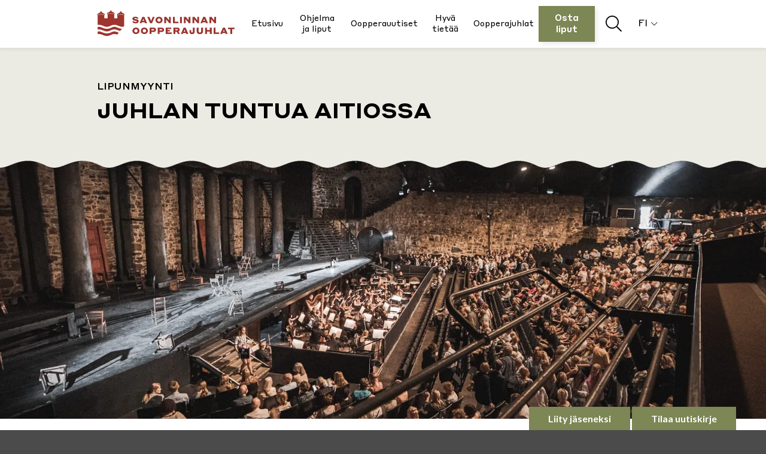

--- FILE ---
content_type: text/html; charset=UTF-8
request_url: https://operafestival.fi/lipunmyynti/aitio/
body_size: 15742
content:
<!DOCTYPE html>
<html lang="fi" class="no-js">

<head>
  <meta charset="UTF-8">
<script type="text/javascript">
/* <![CDATA[ */
var gform;gform||(document.addEventListener("gform_main_scripts_loaded",function(){gform.scriptsLoaded=!0}),document.addEventListener("gform/theme/scripts_loaded",function(){gform.themeScriptsLoaded=!0}),window.addEventListener("DOMContentLoaded",function(){gform.domLoaded=!0}),gform={domLoaded:!1,scriptsLoaded:!1,themeScriptsLoaded:!1,isFormEditor:()=>"function"==typeof InitializeEditor,callIfLoaded:function(o){return!(!gform.domLoaded||!gform.scriptsLoaded||!gform.themeScriptsLoaded&&!gform.isFormEditor()||(gform.isFormEditor()&&console.warn("The use of gform.initializeOnLoaded() is deprecated in the form editor context and will be removed in Gravity Forms 3.1."),o(),0))},initializeOnLoaded:function(o){gform.callIfLoaded(o)||(document.addEventListener("gform_main_scripts_loaded",()=>{gform.scriptsLoaded=!0,gform.callIfLoaded(o)}),document.addEventListener("gform/theme/scripts_loaded",()=>{gform.themeScriptsLoaded=!0,gform.callIfLoaded(o)}),window.addEventListener("DOMContentLoaded",()=>{gform.domLoaded=!0,gform.callIfLoaded(o)}))},hooks:{action:{},filter:{}},addAction:function(o,r,e,t){gform.addHook("action",o,r,e,t)},addFilter:function(o,r,e,t){gform.addHook("filter",o,r,e,t)},doAction:function(o){gform.doHook("action",o,arguments)},applyFilters:function(o){return gform.doHook("filter",o,arguments)},removeAction:function(o,r){gform.removeHook("action",o,r)},removeFilter:function(o,r,e){gform.removeHook("filter",o,r,e)},addHook:function(o,r,e,t,n){null==gform.hooks[o][r]&&(gform.hooks[o][r]=[]);var d=gform.hooks[o][r];null==n&&(n=r+"_"+d.length),gform.hooks[o][r].push({tag:n,callable:e,priority:t=null==t?10:t})},doHook:function(r,o,e){var t;if(e=Array.prototype.slice.call(e,1),null!=gform.hooks[r][o]&&((o=gform.hooks[r][o]).sort(function(o,r){return o.priority-r.priority}),o.forEach(function(o){"function"!=typeof(t=o.callable)&&(t=window[t]),"action"==r?t.apply(null,e):e[0]=t.apply(null,e)})),"filter"==r)return e[0]},removeHook:function(o,r,t,n){var e;null!=gform.hooks[o][r]&&(e=(e=gform.hooks[o][r]).filter(function(o,r,e){return!!(null!=n&&n!=o.tag||null!=t&&t!=o.priority)}),gform.hooks[o][r]=e)}});
/* ]]> */
</script>

  <meta name="viewport" content="width=device-width, initial-scale=1">
  <link rel="profile" href="http://gmpg.org/xfn/11">

<link rel="preconnect" href="https://fonts.googleapis.com" crossorigin="anonymous">
<link rel="preconnect" href="https://fonts.gstatic.com" crossorigin="anonymous">
<link rel="preconnect" href="https://www.googletagmanager.com" crossorigin="anonymous">
<link rel="preconnect" href="https://cdn-cookieyes.com" crossorigin="anonymous">
<link rel="preconnect" href="https://open.spotify.com" crossorigin="anonymous">

    
<script>
    window.dataLayer = window.dataLayer || [];
    function gtag() {
        dataLayer.push(arguments);
    }
    gtag("consent", "default", {
        ad_storage: "denied",
        ad_user_data: "denied", 
        ad_personalization: "denied",
        analytics_storage: "denied",
        functionality_storage: "denied",
        personalization_storage: "denied",
        security_storage: "granted",
        wait_for_update: 2000,
    });
    gtag("set", "ads_data_redaction", true);
    gtag("set", "url_passthrough", true);
</script>


<!-- Matomo -->
<script>
  var _paq = window._paq = window._paq || [];
  /* tracker methods like "setCustomDimension" should be called before "trackPageView" */
  _paq.push(["disableCookies"]);
  _paq.push(['trackPageView']);
  _paq.push(['enableLinkTracking']);
  (function() {
    var u="https://matomo.digitaalihosting.com/";
    _paq.push(['setTrackerUrl', u+'matomo.php']);
    _paq.push(['setSiteId', '8']);
    var d=document, g=d.createElement('script'), s=d.getElementsByTagName('script')[0];
    g.async=true; g.src=u+'matomo.js'; s.parentNode.insertBefore(g,s);
  })();
</script>
<!-- End Matomo Code -->

  <script>(function(html){html.className = html.className.replace(/\bno-js\b/,'js')})(document.documentElement);</script>
<script>
    window.dataLayer = window.dataLayer || [];
    function gtag() {
        dataLayer.push(arguments);
    }
    gtag("consent", "default", {
        ad_storage: "denied",
        ad_user_data: "denied", 
        ad_personalization: "denied",
        analytics_storage: "denied",
        functionality_storage: "denied",
        personalization_storage: "denied",
        security_storage: "granted",
        wait_for_update: 2000,
    });
    gtag("set", "ads_data_redaction", true);
    gtag("set", "url_passthrough", true);
</script>


		<!-- Google Tag Manager -->
<script>(function(w,d,s,l,i){w[l]=w[l]||[];w[l].push({'gtm.start':
new Date().getTime(),event:'gtm.js'});var f=d.getElementsByTagName(s)[0],
j=d.createElement(s),dl=l!='dataLayer'?'&l='+l:'';j.async=true;j.src=
'https://www.googletagmanager.com/gtm.js?id='+i+dl;f.parentNode.insertBefore(j,f);
})(window,document,'script','dataLayer','GTM-WMVXR3');</script>
<!-- End Google Tag Manager -->

<meta name='robots' content='index, follow, max-image-preview:large, max-snippet:-1, max-video-preview:-1' />
<script id="cookieyes" type="text/javascript" src="https://cdn-cookieyes.com/client_data/d125f3e290ee6ef2b4247fe0/script.js"></script>
	<!-- This site is optimized with the Yoast SEO Premium plugin v26.6 (Yoast SEO v26.6) - https://yoast.com/wordpress/plugins/seo/ -->
	<title>Juhlan tuntua aitiossa - Savonlinnan Oopperajuhlat</title>
	<meta name="description" content="Olavinlinnan aitiossa näet esityksen paraatipaikalta. Ilta aitiossa on kokonaisvaltainen, sillä lippuun sisältyy paljon erityistä." />
	<link rel="canonical" href="https://operafestival.fi/lipunmyynti/aitio/" />
	<meta property="og:locale" content="fi_FI" />
	<meta property="og:type" content="article" />
	<meta property="og:title" content="Juhlan tuntua aitiossa" />
	<meta property="og:description" content="Olavinlinnan aitiossa näet esityksen paraatipaikalta. Ilta aitiossa on kokonaisvaltainen, sillä lippuun sisältyy paljon erityistä." />
	<meta property="og:url" content="https://operafestival.fi/lipunmyynti/aitio/" />
	<meta property="og:site_name" content="Savonlinnan Oopperajuhlat" />
	<meta property="article:modified_time" content="2024-07-09T10:46:42+00:00" />
	<meta property="og:image" content="https://operafestival.fi/wp-content/uploads/2022/10/SOJ_2022-07-05-yleisoa-ym_web-res-26.jpg" />
	<meta property="og:image:width" content="1620" />
	<meta property="og:image:height" content="1080" />
	<meta property="og:image:type" content="image/jpeg" />
	<meta name="twitter:card" content="summary_large_image" />
	<meta name="twitter:label1" content="Arvioitu lukuaika" />
	<meta name="twitter:data1" content="1 minuutti" />
	<!-- / Yoast SEO Premium plugin. -->


<link rel="alternate" type="application/rss+xml" title="Savonlinnan Oopperajuhlat &raquo; syöte" href="https://operafestival.fi/feed/" />
<link rel="alternate" type="application/rss+xml" title="Savonlinnan Oopperajuhlat &raquo; kommenttien syöte" href="https://operafestival.fi/comments/feed/" />
<!-- operafestival.fi is managing ads with Advanced Ads 2.0.15 – https://wpadvancedads.com/ --><script id="opera-ready">
			window.advanced_ads_ready=function(e,a){a=a||"complete";var d=function(e){return"interactive"===a?"loading"!==e:"complete"===e};d(document.readyState)?e():document.addEventListener("readystatechange",(function(a){d(a.target.readyState)&&e()}),{once:"interactive"===a})},window.advanced_ads_ready_queue=window.advanced_ads_ready_queue||[];		</script>
		<style id='wp-img-auto-sizes-contain-inline-css' type='text/css'>
img:is([sizes=auto i],[sizes^="auto," i]){contain-intrinsic-size:3000px 1500px}
/*# sourceURL=wp-img-auto-sizes-contain-inline-css */
</style>
<link rel='stylesheet' id='gforms_reset_css-css' href='https://operafestival.fi/wp-content/plugins/gravityforms/legacy/css/formreset.min.css?ver=2.9.26' type='text/css' media='all' />
<link rel='stylesheet' id='gforms_formsmain_css-css' href='https://operafestival.fi/wp-content/plugins/gravityforms/legacy/css/formsmain.min.css?ver=2.9.26' type='text/css' media='all' />
<link rel='stylesheet' id='gforms_ready_class_css-css' href='https://operafestival.fi/wp-content/plugins/gravityforms/legacy/css/readyclass.min.css?ver=2.9.26' type='text/css' media='all' />
<link rel='stylesheet' id='gforms_browsers_css-css' href='https://operafestival.fi/wp-content/plugins/gravityforms/legacy/css/browsers.min.css?ver=2.9.26' type='text/css' media='all' />
<style id='classic-theme-styles-inline-css' type='text/css'>
/*! This file is auto-generated */
.wp-block-button__link{color:#fff;background-color:#32373c;border-radius:9999px;box-shadow:none;text-decoration:none;padding:calc(.667em + 2px) calc(1.333em + 2px);font-size:1.125em}.wp-block-file__button{background:#32373c;color:#fff;text-decoration:none}
/*# sourceURL=/wp-includes/css/classic-themes.min.css */
</style>
<link rel='stylesheet' id='screen-stylesheet-css' href='https://operafestival.fi/wp-content/themes/operafestival-2021/dist/stylesheets/screen.css?ver=20250805-14' type='text/css' media='all' />
<link rel='stylesheet' id='screen-stylesheet-overrides-css' href='https://operafestival.fi/wp-content/themes/operafestival-2021/stylesheets/custom.css?ver=20250805-14' type='text/css' media='all' />
<link rel='stylesheet' id='screen-stylesheet-custom-overrides-2024-css' href='https://operafestival.fi/wp-content/themes/operafestival-2021/stylesheets/custom-overrides-2025.css?ver=20250805-14' type='text/css' media='all' />
<link rel='stylesheet' id='print-stylesheet-css' href='https://operafestival.fi/wp-content/themes/operafestival-2021/dist/stylesheets/print.css?ver=20250805-14' type='text/css' media='print' />
<script type="text/javascript" src="https://operafestival.fi/wp-includes/js/jquery/jquery.min.js?ver=3.7.1" id="jquery-core-js"></script>
<script type="text/javascript" src="https://operafestival.fi/wp-includes/js/jquery/jquery-migrate.min.js?ver=3.4.1" id="jquery-migrate-js"></script>
<script type="text/javascript" defer='defer' src="https://operafestival.fi/wp-content/plugins/gravityforms/js/jquery.json.min.js?ver=2.9.26" id="gform_json-js"></script>
<script type="text/javascript" id="gform_gravityforms-js-extra">
/* <![CDATA[ */
var gf_global = {"gf_currency_config":{"name":"Euro","symbol_left":"","symbol_right":"&#8364;","symbol_padding":" ","thousand_separator":".","decimal_separator":",","decimals":2,"code":"EUR"},"base_url":"https://operafestival.fi/wp-content/plugins/gravityforms","number_formats":[],"spinnerUrl":"https://operafestival.fi/wp-content/plugins/gravityforms/images/spinner.svg","version_hash":"9f98704bd21c3e5531c6a49e499bf10f","strings":{"newRowAdded":"Uusi rivi lis\u00e4tty.","rowRemoved":"Rivi poistettu","formSaved":"Lomake on tallennettu. Sis\u00e4lt\u00f6 sis\u00e4lt\u00e4\u00e4 linkin palataksesi ja t\u00e4ytt\u00e4\u00e4ksesi lomakkeen."}};
var gform_i18n = {"datepicker":{"days":{"monday":"Ma","tuesday":"Ti","wednesday":"Ke","thursday":"To","friday":"Pe","saturday":"La","sunday":"Su"},"months":{"january":"Tammikuu","february":"Helmikuu","march":"Maaliskuu","april":"Huhtikuu","may":"Toukokuu","june":"Kes\u00e4kuu","july":"Hein\u00e4kuu","august":"Elokuu","september":"Syyskuu","october":"Lokakuu","november":"Marraskuu","december":"Joulukuu"},"firstDay":1,"iconText":"Valitse p\u00e4iv\u00e4"}};
var gf_legacy_multi = {"1":"1"};
var gform_gravityforms = {"strings":{"invalid_file_extension":"T\u00e4m\u00e4n tyyppinen tiedosto ei ole sallittu. Sen pit\u00e4\u00e4 olla yksi seuraavista:","delete_file":"Poista t\u00e4m\u00e4 tiedosto","in_progress":"k\u00e4ynniss\u00e4","file_exceeds_limit":"Tiedoston koko ylitt\u00e4\u00e4 enimm\u00e4israjan","illegal_extension":"T\u00e4m\u00e4n tyyppinen tiedosto ei ole sallittu.","max_reached":"Tiedostoja on enimm\u00e4ism\u00e4\u00e4r\u00e4","unknown_error":"Tiedoston tallentaminen palvelimelle ep\u00e4onnistui","currently_uploading":"Odota kunnes lataus on valmis","cancel":"Peruuta","cancel_upload":"Peruuta lataus","cancelled":"Peruutettu","error":"Virhe","message":"Viesti"},"vars":{"images_url":"https://operafestival.fi/wp-content/plugins/gravityforms/images"}};
//# sourceURL=gform_gravityforms-js-extra
/* ]]> */
</script>
<script type="text/javascript" id="gform_gravityforms-js-before">
/* <![CDATA[ */

//# sourceURL=gform_gravityforms-js-before
/* ]]> */
</script>
<script type="text/javascript" defer='defer' src="https://operafestival.fi/wp-content/plugins/gravityforms/js/gravityforms.min.js?ver=2.9.26" id="gform_gravityforms-js"></script>
<script type="text/javascript" defer='defer' src="https://operafestival.fi/wp-content/plugins/gravityforms/assets/js/dist/utils.min.js?ver=48a3755090e76a154853db28fc254681" id="gform_gravityforms_utils-js"></script>
<script type="text/javascript" id="intodigital-script-js-extra">
/* <![CDATA[ */
var ajaxurl = "https://operafestival.fi/wp-admin/admin-ajax.php";
var baseurl = "https://operafestival.fi/";
var resturl = "https://operafestival.fi/wp-json/";
var template_directory = "https://operafestival.fi/wp-content/themes/operafestival-2021/dist";
//# sourceURL=intodigital-script-js-extra
/* ]]> */
</script>
<script type="text/javascript" src="https://operafestival.fi/wp-content/themes/operafestival-2021/dist/js/app.js?ver=20250805-14" id="intodigital-script-js" defer="defer" data-wp-strategy="defer"></script>
<script type="text/javascript" id="advanced-ads-advanced-js-js-extra">
/* <![CDATA[ */
var advads_options = {"blog_id":"1","privacy":{"enabled":false,"state":"not_needed"}};
//# sourceURL=advanced-ads-advanced-js-js-extra
/* ]]> */
</script>
<script type="text/javascript" src="https://operafestival.fi/wp-content/plugins/advanced-ads/public/assets/js/advanced.min.js?ver=2.0.15" id="advanced-ads-advanced-js-js"></script>
<meta name="generator" content="WPML ver:4.8.6 stt:1,18,3;" />
<link rel="llms-sitemap" href="https://operafestival.fi/llms.txt" />
    <style>
        .dg-ajax-loader {
            position: relative;
        }
        .dg-ajax-loader-spinner {
            /*
            position: absolute;
            top: 50%;
            left: 50%;
            */
            margin: 20px auto;
            transform: translate(-50%, -50%);
            width: 50px;
            height: 50px;
            border: 5px solid #f3f3f3;
            border-top: 5px solid #C61D18;
            border-radius: 50%;
            animation: spin 2s linear infinite;
        }
        @keyframes spin {
            0% { transform: rotate(0deg); }
            100% { transform: rotate(360deg); }
        }
        ul.dg-taxonomy-filters-list {
            display: flex;
            flex-wrap: wrap;
            list-style: none;
            padding: 0;
            margin: 0;
        }
        ul.dg-taxonomy-filters-list li {
            margin: 0 20px 20px 0;
        }
        ul.dg-taxonomy-filters-list li a {
            display: inline-block;
            padding: 10px 20px;
            border: 2px solid #ECEBE3;
            color: #000;
            font-weight: 600;
            text-decoration: none;
            border-radius: 0;
        }
        ul.dg-taxonomy-filters-list li a.active {
            background: #ECEBE3;
        }
    </style>
    
<!-- Schema & Structured Data For WP v1.54 - -->
<script type="application/ld+json" class="saswp-schema-markup-output">
[{"@context":"https:\/\/schema.org\/","@type":"WebPage","@id":"https:\/\/operafestival.fi\/lipunmyynti\/aitio\/#webpage","name":"Juhlan tuntua aitiossa","url":"https:\/\/operafestival.fi\/lipunmyynti\/aitio\/","lastReviewed":"2024-07-09T13:46:42+03:00","dateCreated":"2021-06-22T13:28:57+03:00","inLanguage":"fi","description":"Olavinlinnan aitiossa n\u00e4et esityksen paraatipaikalta. Ilta aitiossa on kokonaisvaltainen, sill\u00e4 lippuun sis\u00e4ltyy paljon erityist\u00e4.","keywords":"","reviewedBy":{"@type":"Organization","name":"Savonlinnan Oopperajuhlat","url":"https:\/\/operafestival.fi","logo":{"@type":"ImageObject","url":"https:\/\/operafestival.fi\/wp-content\/uploads\/2025\/08\/SOJ_logoanimaatio_2026.gif","width":450,"height":88}},"publisher":{"@type":"Organization","name":"Savonlinnan Oopperajuhlat","url":"https:\/\/operafestival.fi","logo":{"@type":"ImageObject","url":"https:\/\/operafestival.fi\/wp-content\/uploads\/2025\/08\/SOJ_logoanimaatio_2026.gif","width":450,"height":88}}}]
</script>

		<script type="text/javascript">
			var advadsCfpQueue = [];
			var advadsCfpAd = function( adID ) {
				if ( 'undefined' === typeof advadsProCfp ) {
					advadsCfpQueue.push( adID )
				} else {
					advadsProCfp.addElement( adID )
				}
			}
		</script>
		<link rel="icon" href="https://operafestival.fi/wp-content/uploads/2024/11/cropped-favicon.png" sizes="32x32" />
<link rel="icon" href="https://operafestival.fi/wp-content/uploads/2024/11/cropped-favicon.png" sizes="192x192" />
<link rel="apple-touch-icon" href="https://operafestival.fi/wp-content/uploads/2024/11/cropped-favicon.png" />
<meta name="msapplication-TileImage" content="https://operafestival.fi/wp-content/uploads/2024/11/cropped-favicon.png" />
    <style>span.at:before { content: '@'; } span.maddr{cursor: pointer;}</style>
    <script>

    !function(e){void 0!==e&&e(document).ready(function(){e("span.maddr").click(function(){var o=e(this);e(this).find("span.at").prepend("@").removeClass("at");var a=o.html().replace(/(<([^>]+)>)/gi,""),n="mailto:"+a,r=e('<a href="'+n+'" rel="nofollow">'+a+"</a>");o.before(r),o.remove(),window.location.href=n})})}(jQuery);
    </script>
    

<style id='global-styles-inline-css' type='text/css'>
:root{--wp--preset--aspect-ratio--square: 1;--wp--preset--aspect-ratio--4-3: 4/3;--wp--preset--aspect-ratio--3-4: 3/4;--wp--preset--aspect-ratio--3-2: 3/2;--wp--preset--aspect-ratio--2-3: 2/3;--wp--preset--aspect-ratio--16-9: 16/9;--wp--preset--aspect-ratio--9-16: 9/16;--wp--preset--color--black: #000000;--wp--preset--color--cyan-bluish-gray: #abb8c3;--wp--preset--color--white: #ffffff;--wp--preset--color--pale-pink: #f78da7;--wp--preset--color--vivid-red: #cf2e2e;--wp--preset--color--luminous-vivid-orange: #ff6900;--wp--preset--color--luminous-vivid-amber: #fcb900;--wp--preset--color--light-green-cyan: #7bdcb5;--wp--preset--color--vivid-green-cyan: #00d084;--wp--preset--color--pale-cyan-blue: #8ed1fc;--wp--preset--color--vivid-cyan-blue: #0693e3;--wp--preset--color--vivid-purple: #9b51e0;--wp--preset--gradient--vivid-cyan-blue-to-vivid-purple: linear-gradient(135deg,rgb(6,147,227) 0%,rgb(155,81,224) 100%);--wp--preset--gradient--light-green-cyan-to-vivid-green-cyan: linear-gradient(135deg,rgb(122,220,180) 0%,rgb(0,208,130) 100%);--wp--preset--gradient--luminous-vivid-amber-to-luminous-vivid-orange: linear-gradient(135deg,rgb(252,185,0) 0%,rgb(255,105,0) 100%);--wp--preset--gradient--luminous-vivid-orange-to-vivid-red: linear-gradient(135deg,rgb(255,105,0) 0%,rgb(207,46,46) 100%);--wp--preset--gradient--very-light-gray-to-cyan-bluish-gray: linear-gradient(135deg,rgb(238,238,238) 0%,rgb(169,184,195) 100%);--wp--preset--gradient--cool-to-warm-spectrum: linear-gradient(135deg,rgb(74,234,220) 0%,rgb(151,120,209) 20%,rgb(207,42,186) 40%,rgb(238,44,130) 60%,rgb(251,105,98) 80%,rgb(254,248,76) 100%);--wp--preset--gradient--blush-light-purple: linear-gradient(135deg,rgb(255,206,236) 0%,rgb(152,150,240) 100%);--wp--preset--gradient--blush-bordeaux: linear-gradient(135deg,rgb(254,205,165) 0%,rgb(254,45,45) 50%,rgb(107,0,62) 100%);--wp--preset--gradient--luminous-dusk: linear-gradient(135deg,rgb(255,203,112) 0%,rgb(199,81,192) 50%,rgb(65,88,208) 100%);--wp--preset--gradient--pale-ocean: linear-gradient(135deg,rgb(255,245,203) 0%,rgb(182,227,212) 50%,rgb(51,167,181) 100%);--wp--preset--gradient--electric-grass: linear-gradient(135deg,rgb(202,248,128) 0%,rgb(113,206,126) 100%);--wp--preset--gradient--midnight: linear-gradient(135deg,rgb(2,3,129) 0%,rgb(40,116,252) 100%);--wp--preset--font-size--small: 13px;--wp--preset--font-size--medium: 20px;--wp--preset--font-size--large: 36px;--wp--preset--font-size--x-large: 42px;--wp--preset--spacing--20: 0.44rem;--wp--preset--spacing--30: 0.67rem;--wp--preset--spacing--40: 1rem;--wp--preset--spacing--50: 1.5rem;--wp--preset--spacing--60: 2.25rem;--wp--preset--spacing--70: 3.38rem;--wp--preset--spacing--80: 5.06rem;--wp--preset--shadow--natural: 6px 6px 9px rgba(0, 0, 0, 0.2);--wp--preset--shadow--deep: 12px 12px 50px rgba(0, 0, 0, 0.4);--wp--preset--shadow--sharp: 6px 6px 0px rgba(0, 0, 0, 0.2);--wp--preset--shadow--outlined: 6px 6px 0px -3px rgb(255, 255, 255), 6px 6px rgb(0, 0, 0);--wp--preset--shadow--crisp: 6px 6px 0px rgb(0, 0, 0);}:where(.is-layout-flex){gap: 0.5em;}:where(.is-layout-grid){gap: 0.5em;}body .is-layout-flex{display: flex;}.is-layout-flex{flex-wrap: wrap;align-items: center;}.is-layout-flex > :is(*, div){margin: 0;}body .is-layout-grid{display: grid;}.is-layout-grid > :is(*, div){margin: 0;}:where(.wp-block-columns.is-layout-flex){gap: 2em;}:where(.wp-block-columns.is-layout-grid){gap: 2em;}:where(.wp-block-post-template.is-layout-flex){gap: 1.25em;}:where(.wp-block-post-template.is-layout-grid){gap: 1.25em;}.has-black-color{color: var(--wp--preset--color--black) !important;}.has-cyan-bluish-gray-color{color: var(--wp--preset--color--cyan-bluish-gray) !important;}.has-white-color{color: var(--wp--preset--color--white) !important;}.has-pale-pink-color{color: var(--wp--preset--color--pale-pink) !important;}.has-vivid-red-color{color: var(--wp--preset--color--vivid-red) !important;}.has-luminous-vivid-orange-color{color: var(--wp--preset--color--luminous-vivid-orange) !important;}.has-luminous-vivid-amber-color{color: var(--wp--preset--color--luminous-vivid-amber) !important;}.has-light-green-cyan-color{color: var(--wp--preset--color--light-green-cyan) !important;}.has-vivid-green-cyan-color{color: var(--wp--preset--color--vivid-green-cyan) !important;}.has-pale-cyan-blue-color{color: var(--wp--preset--color--pale-cyan-blue) !important;}.has-vivid-cyan-blue-color{color: var(--wp--preset--color--vivid-cyan-blue) !important;}.has-vivid-purple-color{color: var(--wp--preset--color--vivid-purple) !important;}.has-black-background-color{background-color: var(--wp--preset--color--black) !important;}.has-cyan-bluish-gray-background-color{background-color: var(--wp--preset--color--cyan-bluish-gray) !important;}.has-white-background-color{background-color: var(--wp--preset--color--white) !important;}.has-pale-pink-background-color{background-color: var(--wp--preset--color--pale-pink) !important;}.has-vivid-red-background-color{background-color: var(--wp--preset--color--vivid-red) !important;}.has-luminous-vivid-orange-background-color{background-color: var(--wp--preset--color--luminous-vivid-orange) !important;}.has-luminous-vivid-amber-background-color{background-color: var(--wp--preset--color--luminous-vivid-amber) !important;}.has-light-green-cyan-background-color{background-color: var(--wp--preset--color--light-green-cyan) !important;}.has-vivid-green-cyan-background-color{background-color: var(--wp--preset--color--vivid-green-cyan) !important;}.has-pale-cyan-blue-background-color{background-color: var(--wp--preset--color--pale-cyan-blue) !important;}.has-vivid-cyan-blue-background-color{background-color: var(--wp--preset--color--vivid-cyan-blue) !important;}.has-vivid-purple-background-color{background-color: var(--wp--preset--color--vivid-purple) !important;}.has-black-border-color{border-color: var(--wp--preset--color--black) !important;}.has-cyan-bluish-gray-border-color{border-color: var(--wp--preset--color--cyan-bluish-gray) !important;}.has-white-border-color{border-color: var(--wp--preset--color--white) !important;}.has-pale-pink-border-color{border-color: var(--wp--preset--color--pale-pink) !important;}.has-vivid-red-border-color{border-color: var(--wp--preset--color--vivid-red) !important;}.has-luminous-vivid-orange-border-color{border-color: var(--wp--preset--color--luminous-vivid-orange) !important;}.has-luminous-vivid-amber-border-color{border-color: var(--wp--preset--color--luminous-vivid-amber) !important;}.has-light-green-cyan-border-color{border-color: var(--wp--preset--color--light-green-cyan) !important;}.has-vivid-green-cyan-border-color{border-color: var(--wp--preset--color--vivid-green-cyan) !important;}.has-pale-cyan-blue-border-color{border-color: var(--wp--preset--color--pale-cyan-blue) !important;}.has-vivid-cyan-blue-border-color{border-color: var(--wp--preset--color--vivid-cyan-blue) !important;}.has-vivid-purple-border-color{border-color: var(--wp--preset--color--vivid-purple) !important;}.has-vivid-cyan-blue-to-vivid-purple-gradient-background{background: var(--wp--preset--gradient--vivid-cyan-blue-to-vivid-purple) !important;}.has-light-green-cyan-to-vivid-green-cyan-gradient-background{background: var(--wp--preset--gradient--light-green-cyan-to-vivid-green-cyan) !important;}.has-luminous-vivid-amber-to-luminous-vivid-orange-gradient-background{background: var(--wp--preset--gradient--luminous-vivid-amber-to-luminous-vivid-orange) !important;}.has-luminous-vivid-orange-to-vivid-red-gradient-background{background: var(--wp--preset--gradient--luminous-vivid-orange-to-vivid-red) !important;}.has-very-light-gray-to-cyan-bluish-gray-gradient-background{background: var(--wp--preset--gradient--very-light-gray-to-cyan-bluish-gray) !important;}.has-cool-to-warm-spectrum-gradient-background{background: var(--wp--preset--gradient--cool-to-warm-spectrum) !important;}.has-blush-light-purple-gradient-background{background: var(--wp--preset--gradient--blush-light-purple) !important;}.has-blush-bordeaux-gradient-background{background: var(--wp--preset--gradient--blush-bordeaux) !important;}.has-luminous-dusk-gradient-background{background: var(--wp--preset--gradient--luminous-dusk) !important;}.has-pale-ocean-gradient-background{background: var(--wp--preset--gradient--pale-ocean) !important;}.has-electric-grass-gradient-background{background: var(--wp--preset--gradient--electric-grass) !important;}.has-midnight-gradient-background{background: var(--wp--preset--gradient--midnight) !important;}.has-small-font-size{font-size: var(--wp--preset--font-size--small) !important;}.has-medium-font-size{font-size: var(--wp--preset--font-size--medium) !important;}.has-large-font-size{font-size: var(--wp--preset--font-size--large) !important;}.has-x-large-font-size{font-size: var(--wp--preset--font-size--x-large) !important;}
/*# sourceURL=global-styles-inline-css */
</style>
</head>

<body class="wp-singular page-template-default page page-id-7787 page-child parent-pageid-1725 wp-custom-logo wp-theme-operafestival-2021 aa-prefix-opera-">




      <!-- Google Tag Manager (noscript) -->
    <noscript><iframe src="https://www.googletagmanager.com/ns.html?id=GTM-WMVXR3" height="0" width="0" style="display:none;visibility:hidden"></iframe></noscript>
    <!-- End Google Tag Manager (noscript) -->
    <header id="masthead" class="site-header" role="banner">
    <div class="site-header-main container">
      <div class="site-branding">
        <a href="https://operafestival.fi/" class="custom-logo-link" rel="home"><img width="450" height="88" src="https://operafestival.fi/wp-content/uploads/2025/08/SOJ_logoanimaatio_2026.gif" class="custom-logo" alt="Savonlinnan Oopperajuhlat" decoding="async" /></a>
                  <p class="site-title"><a href="https://operafestival.fi/" rel="home">Savonlinnan Oopperajuhlat</a></p>
              </div><!-- .site-branding -->

      <div class="header-menu-container">

      

                  <nav id="site-navigation" class="main-navigation" role="navigation" aria-label="Päävalikko">
            <div class="menu-paavalikko-container"><ul id="menu-paavalikko" class="primary-menu"><li id="menu-item-22" class="menu-item menu-item-type-post_type menu-item-object-page menu-item-home menu-item-22"><a href="https://operafestival.fi/">Etusivu</a></li>
<li id="menu-item-25674" class="menu-item menu-item-type-post_type menu-item-object-page menu-item-has-children menu-item-25674"><a href="https://operafestival.fi/ohjelmisto2026/">Ohjelma ja liput</a>
<ul class="sub-menu">
	<li id="menu-item-26534" class="menu-item menu-item-type-post_type menu-item-object-event menu-item-26534"><a href="https://operafestival.fi/ohjelmisto/figaron-haat/">Figaron häät</a></li>
	<li id="menu-item-26533" class="menu-item menu-item-type-post_type menu-item-object-event menu-item-26533"><a href="https://operafestival.fi/ohjelmisto/madama-butterfly/">Madama Butterfly</a></li>
	<li id="menu-item-26537" class="menu-item menu-item-type-post_type menu-item-object-event menu-item-26537"><a href="https://operafestival.fi/ohjelmisto/nabucco2026/">Nabucco</a></li>
	<li id="menu-item-26536" class="menu-item menu-item-type-post_type menu-item-object-event menu-item-26536"><a href="https://operafestival.fi/ohjelmisto/la-traviata-2/">La Traviata</a></li>
	<li id="menu-item-26535" class="menu-item menu-item-type-post_type menu-item-object-event menu-item-26535"><a href="https://operafestival.fi/ohjelmisto/norma-lisette-oropesa/">Norma &#038; Lisette Oropesa</a></li>
	<li id="menu-item-26538" class="menu-item menu-item-type-post_type menu-item-object-page menu-item-26538"><a href="https://operafestival.fi/ohjelmisto2026/kalenteri-2026/">Kalenteri 2026</a></li>
	<li id="menu-item-1727" class="menu-item menu-item-type-post_type menu-item-object-page current-page-ancestor menu-item-1727"><a href="https://operafestival.fi/lipunmyynti/">Lipunmyynti</a></li>
</ul>
</li>
<li id="menu-item-24889" class="menu-item menu-item-type-post_type menu-item-object-page menu-item-has-children menu-item-24889"><a href="https://operafestival.fi/oopperauutiset/">Oopperauutiset</a>
<ul class="sub-menu">
	<li id="menu-item-24894" class="menu-item menu-item-type-post_type menu-item-object-page menu-item-24894"><a href="https://operafestival.fi/oopperauutiset/majoitu-herkuttele-ja-koe/">Majoitu, herkuttele ja koe</a></li>
	<li id="menu-item-24893" class="menu-item menu-item-type-post_type menu-item-object-page menu-item-24893"><a href="https://operafestival.fi/oopperauutiset/kurkista-kulisseihin/">Kurkista kulisseihin</a></li>
	<li id="menu-item-24892" class="menu-item menu-item-type-post_type menu-item-object-page menu-item-24892"><a href="https://operafestival.fi/oopperauutiset/vinkit-oopperaan/">Vinkit oopperaan</a></li>
	<li id="menu-item-24891" class="menu-item menu-item-type-post_type menu-item-object-page menu-item-24891"><a href="https://operafestival.fi/oopperauutiset/haastattelut/">Haastattelut</a></li>
	<li id="menu-item-24890" class="menu-item menu-item-type-post_type menu-item-object-page menu-item-24890"><a href="https://operafestival.fi/oopperauutiset/tutustu-teoksiin/">Tutustu teoksiin</a></li>
</ul>
</li>
<li id="menu-item-26" class="menu-item menu-item-type-post_type menu-item-object-page menu-item-has-children menu-item-26"><a href="https://operafestival.fi/hyva-tietaa/">Hyvä tietää</a>
<ul class="sub-menu">
	<li id="menu-item-1052" class="menu-item menu-item-type-post_type menu-item-object-page menu-item-1052"><a href="https://operafestival.fi/hyva-tietaa/onnistunut-vierailu/">Onnistunut vierailu</a></li>
	<li id="menu-item-17976" class="menu-item menu-item-type-post_type menu-item-object-page menu-item-17976"><a href="https://operafestival.fi/hyva-tietaa/saapuminen/">Saapuminen</a></li>
	<li id="menu-item-75" class="menu-item menu-item-type-post_type menu-item-object-page menu-item-75"><a href="https://operafestival.fi/hyva-tietaa/suosittelemme/">Majoitu, herkuttele &#038; koe</a></li>
	<li id="menu-item-1678" class="menu-item menu-item-type-post_type menu-item-object-page menu-item-1678"><a href="https://operafestival.fi/hyva-tietaa/varaa-tarjoilut/">Varaa tarjoilut</a></li>
	<li id="menu-item-18843" class="menu-item menu-item-type-post_type menu-item-object-page menu-item-18843"><a href="https://operafestival.fi/hyva-tietaa/ensikertalaiselle/">Ensikertalaiselle</a></li>
	<li id="menu-item-73" class="menu-item menu-item-type-post_type menu-item-object-page menu-item-73"><a href="https://operafestival.fi/jasenyys/">Jäsenyys</a></li>
	<li id="menu-item-74" class="menu-item menu-item-type-post_type menu-item-object-page menu-item-74"><a href="https://operafestival.fi/hyva-tietaa/olavinlinna/">Olavinlinna ja muut esityspaikat</a></li>
	<li id="menu-item-7852" class="menu-item menu-item-type-post_type menu-item-object-page menu-item-7852"><a href="https://operafestival.fi/hyva-tietaa/onnistunut-vierailu/esteettomyys/">Esteettömyys</a></li>
	<li id="menu-item-3208" class="menu-item menu-item-type-post_type menu-item-object-page menu-item-3208"><a href="https://operafestival.fi/hyva-tietaa/vastuullisuus/">Vastuullisuus</a></li>
	<li id="menu-item-1534" class="menu-item menu-item-type-post_type menu-item-object-page menu-item-1534"><a href="https://operafestival.fi/hyva-tietaa/ryhmat-ja-yritystuotteet/">Ryhmät ja yritystuotteet</a></li>
</ul>
</li>
<li id="menu-item-27" class="menu-item menu-item-type-post_type menu-item-object-page menu-item-has-children menu-item-27"><a href="https://operafestival.fi/oopperajuhlat/">Oopperajuhlat</a>
<ul class="sub-menu">
	<li id="menu-item-2436" class="menu-item menu-item-type-post_type menu-item-object-page menu-item-2436"><a href="https://operafestival.fi/oopperajuhlat/about/">Tietoa meistä</a></li>
	<li id="menu-item-1537" class="menu-item menu-item-type-post_type menu-item-object-page menu-item-1537"><a href="https://operafestival.fi/oopperajuhlat/yhteystiedot/">Yhteystiedot</a></li>
	<li id="menu-item-17286" class="menu-item menu-item-type-post_type menu-item-object-page menu-item-17286"><a href="https://operafestival.fi/oopperajuhlat/yritysyhteistyo/">Yritysyhteistyö</a></li>
	<li id="menu-item-3418" class="menu-item menu-item-type-post_type menu-item-object-page menu-item-3418"><a href="https://operafestival.fi/tiedotteet/">Tiedotteet</a></li>
	<li id="menu-item-1539" class="menu-item menu-item-type-post_type menu-item-object-page menu-item-1539"><a href="https://operafestival.fi/oopperajuhlat/tuotanto/">Tuotanto</a></li>
	<li id="menu-item-21334" class="menu-item menu-item-type-post_type menu-item-object-page menu-item-21334"><a href="https://operafestival.fi/oopperajuhlat/kuoro/">Kuoro</a></li>
	<li id="menu-item-21335" class="menu-item menu-item-type-post_type menu-item-object-page menu-item-21335"><a href="https://operafestival.fi/oopperajuhlat/orkesteri/">Orkesteri</a></li>
	<li id="menu-item-6083" class="menu-item menu-item-type-post_type menu-item-object-page menu-item-6083"><a href="https://operafestival.fi/oopperajuhlat/tyopaikat/">Työpaikat ja vapaaehtoiset</a></li>
	<li id="menu-item-11960" class="menu-item menu-item-type-post_type menu-item-object-page menu-item-11960"><a href="https://operafestival.fi/oopperajuhlat/timo-mustakallio-laulukilpailu/">Timo Mustakallio -laulukilpailu</a></li>
	<li id="menu-item-2453" class="menu-item menu-item-type-post_type menu-item-object-page menu-item-2453"><a href="https://operafestival.fi/oopperajuhlat/menneet-ohjelmistot/">Menneet ohjelmistot</a></li>
</ul>
</li>
</ul></div>          </nav><!-- .main-navigation -->
        

        <div class="top-button-wrapper"><div class="top-navigation-button-wrapper">
    <a class="button top-navigation-button tickets-button-header" href="https://www.lippu.fi/artist/savonlinna-opera-festival/" rel="noopener noreferrer" target="_blank">
        Osta liput    </a>
</div></div>

        

        <div class="header-menu-tools">
          <div class="language-switcher"><header>fi<span> – Suomi</span></header><div class="languages language-switcher-dropdown"><div class="lang-fi active"><a href="https://operafestival.fi/lipunmyynti/aitio/">fi<span> – Suomi</span></a></div><div class="lang-en"><a href="https://operafestival.fi/en/">en<span> – English</span></a></div><div class="lang-de"><a href="https://operafestival.fi/de/">de<span> – Deutsch</span></a></div></div></div>          <span class="search-toggle search-button"><span class="screen-reader-text">Avaa hakulomake</span></span>
<form role="search" method="get" class="search-form" action="https://operafestival.fi/">
  <div class="form-fields">
    <label>
      <span class="screen-reader-text">Hae:</span>
      <input type="search" class="search-field" placeholder="Hae sivustolta&hellip;" value="" name="s" />
    </label>
    <button type="submit" class="search-submit button">Hae</button>
  </div>
</form>        </div>
      </div>

      <div class="header-menu-toggle-wrapper">

        <div class="top-button-wrapper-mobile"><div class="top-navigation-button-wrapper">
    <a class="button top-navigation-button tickets-button-header" href="https://www.lippu.fi/artist/savonlinna-opera-festival/" rel="noopener noreferrer" target="_blank">
        Osta liput    </a>
</div></div>

        <span class="menu-toggle"></span>
      </div>
    </div><!-- .site-header-main -->
  </header><!-- .site-header -->

  <div id="content" class="site-content">

<main id="main" class="site-main content-page" role="main">
  <article id="post-7787" class="content-single post-7787 page type-page status-publish has-post-thumbnail hentry">

  <header class="entry-header page-header">
    <div class="container">
                <span class="parent-page">Lipunmyynti</span>
                        <h1 class="entry-title">Juhlan tuntua aitiossa</h1>
            </div>
</header><!-- .entry-header -->

      <div class="post-hero-img" style="background-image: url('https://operafestival.fi/wp-content/uploads/2022/10/SOJ_2022-07-05-yleisoa-ym_web-res-26-1620x786.jpg');">
    </div>
  
  <div class="main-content-area container content-module">
    <div class="entry-content">
      <p><span data-contrast="auto">Olavinlinnan aitiossa näet esityksen paraatipaikalta. Ilta aitiossa on kokonaisvaltainen, sillä lippuun sisältyy paljon erityistä: aitiolippuun kuuluu muun muassa käsiohjelma sekä tarjoilu väliajalla linnan siimeksessä sivussa ruuhkista.  </span><span data-ccp-props="{&quot;201341983&quot;:0,&quot;335559740&quot;:276}"> </span></p>
<p><span data-contrast="none">Aitiolippu sisältää:</span></p>
<ul>
<li>Oman sisääntuloväylän Olavinlinnaan</li>
<li>Paikat Oopperajuhlien Aitiossa, josta hyvä näkyvyys lavalle ja nopea kulku väliajalle</li>
<li>Oman Aitiovieraiden tilan ennen esitystä ja väliajalla Keskushallissa</li>
<li>Aitiovieraiden omat WC-tilat</li>
<li>Savolaiset tapakset eli sapakset ja kuohuviinin väliajalla</li>
<li>Teosesittelyn ooppera-asiantuntijan toimesta ennen esitystä (Kesällä 2024 Wivi Lönn -salissa vanhassa kansakoulussa, <a href="https://savonlinnankesayliopisto.fi/events/illan-oopperan-esittelyt-2024/" target="_blank" rel="noopener">lue lisää</a>)</li>
<li>Oopperajuhlien johdon tervehdyksen väliajalla</li>
<li>Tervetuliaiskassin, jossa esityksen käsiohjelma ja muisto Oopperajuhlilta</li>
</ul>
<p><span data-contrast="none">Aition varaamme vain 18 v. täyttäneille.  </span><span data-ccp-props="{&quot;201341983&quot;:0,&quot;335559739&quot;:389,&quot;335559740&quot;:259}"> </span></p>
<p><a class="button" href="https://www.lippu.fi/artist/savonlinna-opera-festival/" target="_blank" rel="noopener">Osta liput</a></p>
<p><a href="/?page_id=1725">Lipunmyynnin yhteystiedot</a></p>
    </div><!-- .entry-content -->
  </div>

  
</article><!-- #post-## --></main> <!-- .site-main -->

<section class="selected-content block block-no-middle-gap">
  <div class="container">

          <div class="h1 block-title">Tutustu myös</div>
    
    <div class="row">
      	        <div class="list-col col-12 col-md-4 col-lg-4">
		          <div class="content-card card-medium post-14075 page type-page status-publish has-post-thumbnail hentry">
  <a href="https://operafestival.fi/kesa2024/" rel="bookmark" id="card-14075" class="card-link">
    <span class="post-thumbnail">
      <img width="606" height="280" src="https://operafestival.fi/wp-content/uploads/2023/06/2023-06-15-SOJ_Olavinlinna-8-606x280.jpg" class="attachment-summary-m size-summary-m wp-post-image" alt="Ohjelma ja liput" decoding="async" loading="lazy" srcset="https://operafestival.fi/wp-content/uploads/2023/06/2023-06-15-SOJ_Olavinlinna-8-606x280.jpg 606w, https://operafestival.fi/wp-content/uploads/2023/06/2023-06-15-SOJ_Olavinlinna-8-662x306.jpg 662w" sizes="auto, (max-width: 606px) 85vw, 606px" />    </span>
    <span class="content-container">
      <h3 class="entry-title">Ohjelma ja liput</h3>            <span class="entry-excerpt"><p>Syvältä koskettavaa musiikkia, ikonisia tarinoita ja teatterin lumoa – suuria teoksia, joista jokainen on muuttanut historiaa. Kesä 2024 on täyttä oopperaa. </p>
</span>
    </span>
  </a>
  </div>	        </div>
	
      	        <div class="list-col col-12 col-md-4 col-lg-4">
		          <div class="content-card card-medium post-643 page type-page status-publish has-post-thumbnail hentry">
  <a href="https://operafestival.fi/hyva-tietaa/onnistunut-vierailu/" rel="bookmark" id="card-643" class="card-link">
    <span class="post-thumbnail">
      <img width="606" height="280" src="https://operafestival.fi/wp-content/uploads/2022/10/SOJ-2022-07-12_yleisoa-ym_web-res-18-606x280.jpg" class="attachment-summary-m size-summary-m wp-post-image" alt="Onnistunut vierailu" decoding="async" loading="lazy" srcset="https://operafestival.fi/wp-content/uploads/2022/10/SOJ-2022-07-12_yleisoa-ym_web-res-18-606x280.jpg 606w, https://operafestival.fi/wp-content/uploads/2022/10/SOJ-2022-07-12_yleisoa-ym_web-res-18-662x306.jpg 662w" sizes="auto, (max-width: 606px) 85vw, 606px" />    </span>
    <span class="content-container">
      <h3 class="entry-title">Onnistunut vierailu</h3>            <span class="entry-excerpt"><p>Oopperamatka onnistuu, kun kaikki käytännön asiat sujuvat vaivattomasti. Tästä löydät tietoa esityksistä, lipuista, saapumisesta, esteettömyydestä ja paljosta muusta.</p>
</span>
    </span>
  </a>
  </div>	        </div>
	
      	        <div class="list-col col-12 col-md-4 col-lg-4">
		          <div class="content-card card-medium post-71 page type-page status-publish has-post-thumbnail hentry">
  <a href="https://operafestival.fi/jasenyys/" rel="bookmark" id="card-71" class="card-link">
    <span class="post-thumbnail">
      <img width="606" height="280" src="https://operafestival.fi/wp-content/uploads/2024/04/yleisöä-606x280.png" class="attachment-summary-m size-summary-m wp-post-image" alt="Jäsenyys" decoding="async" loading="lazy" srcset="https://operafestival.fi/wp-content/uploads/2024/04/yleisöä-606x280.png 606w, https://operafestival.fi/wp-content/uploads/2024/04/yleisöä-662x306.png 662w" sizes="auto, (max-width: 606px) 85vw, 606px" />    </span>
    <span class="content-container">
      <h3 class="entry-title">Jäsenyys</h3>            <span class="entry-excerpt"><p>Kannatusyhdistys on avoinna jokaiselle, jonka sydän sykkii oopperaillalle Olavinlinnassa. Liity jäseneksi ja nauti monipuolisista eduista heti.</p>
</span>
    </span>
  </a>
  </div>	        </div>
	
      
    </div>

    
  </div>

</section>

</div><!-- .site-content -->


<footer class="site-footer" role="contentinfo">
  <div class="container">
    <div class="row">
      <div class="footer-flex">
        <div class="column-1">
          <div class="footer-contacts-wrapper footer-curly-stroke">
            <p><strong>Savonlinnan Oopperajuhlat<br />
</strong>Puistokatu 1<br />
57100 Savonlinna<br />
<span data-teams="true"><span class="ui-provider a b c d e f g h i j k l m n o p q r s t u v w x y z ab ac ae af ag ah ai aj ak" dir="ltr">0600 390 131 (hinta 2,06 €/minuutti sis. alv. 25,5 %) suljettu toistaiseksi</span></span><br />
Tavoitat meidät sähköpostitse <a href="mailto:info@operafestival.fi">info@operafestival.fi</a></p>
<p><strong>Lippu.fi myyntipalvelu ja ostamisen neuvonta:</strong> 0600 900 900<br />
ma-la 9-19, su 12-16<br />
(puhelun hinta 2€/alk.min + mpm/pvm. Jonotuksesta peritään normaali puhelumaksu oman liittymäsopimuksen mukaisesti.)</p>
<p>Muut Lippu.fi:n yhteystiedot <a href="https://www.lippu.fi/yhteystiedot" target="_blank" rel="noopener">täällä</a>.</p>
          </div>
        </div>
        <div class="column-2">
          <div id="feedback-form" :class="{loaded: loaded}" class="footer-feedback-wrapper footer-curly-stroke">
        <p class="footer-form-title">Anna palautetta (jätä sähköpostiosoite jos toivot meiltä vastausta)</p>
  
  <form :class="{'hide-form' : form.thanks || form.error}" v-on:submit.prevent="formsubmit">
    <textarea name="feedback-message" class="footer-form-field" v-model="form.feedback" required></textarea>
    <input v-if="!form.sending" class="button on-dark" type="submit" id="feedback-form-submit" name="footer-feedback-form" value="Lähetä">
    <div v-if="form.sending" class="loading"></div>
  </form>
  <div :class="{'show-error' : form.error}" class="error msg">Palautteen lähettäminen epäonnistui. Yritä myöhemmin uudestaan.</div>
  <div :class="{'show-thanks' : form.thanks}" class="thanks msg">Kiitos että annoit palautetta!</div>

</div>
        </div>
        <div class="column-3">
          <div class="footer-right-col">
            <div class="footer-menu-wrapper footer-curly-stroke">
              <div class="menu-footerin-valikko-container"><ul id="menu-footerin-valikko" class="footer-menu"><li id="menu-item-23420" class="menu-item menu-item-type-post_type menu-item-object-page menu-item-23420"><a href="https://operafestival.fi/lipunmyynti/myyntiehdot-2025/">Ehdot</a></li>
<li id="menu-item-2663" class="menu-item menu-item-type-post_type menu-item-object-page menu-item-2663"><a href="https://operafestival.fi/medialle/">Medialle</a></li>
<li id="menu-item-12660" class="menu-item menu-item-type-post_type menu-item-object-page menu-item-12660"><a href="https://operafestival.fi/henkilokunnalle/">Intra</a></li>
<li id="menu-item-26786" class="menu-item menu-item-type-post_type menu-item-object-page menu-item-26786"><a href="https://operafestival.fi/ehdot/tietosuojaseloste/">Tietosuojaseloste</a></li>
</ul></div>            </div>
            <div class="footer-some-wrapper">
              <div class="some-icons"><div class="icon-wrapper"><a href="https://www.facebook.com/operafestivalfi/"><img class="some-icon" alt="" src="https://operafestival.fi/wp-content/uploads/2019/06/icon-facebook.png"><p class="some-title">Facebook</p></a></div><div class="icon-wrapper"><a href="https://www.instagram.com/savonlinnanoopperajuhlat/"><img class="some-icon" alt="" src="https://operafestival.fi/wp-content/uploads/2019/06/icon-instagram.png"><p class="some-title">Instagram</p></a></div><div class="icon-wrapper"><a href="https://twitter.com/operafestivalfi?ref_src=twsrc%5Egoogle%7Ctwcamp%5Eserp%7Ctwgr%5Eauthor"><img class="some-icon" alt="" src="https://operafestival.fi/wp-content/uploads/2019/06/icon-twitter.png"><p class="some-title">Twitter</p></a></div><div class="icon-wrapper"><a href="https://www.youtube.com/channel/UCOZYuk8jGPMWcEvd9zcS1RQ"><img class="some-icon" alt="" src="https://operafestival.fi/wp-content/uploads/2019/06/icon-youtube.png"><p class="some-title">YouTube</p></a></div></div>            </div>
          </div>
        </div>
      </div>
    </div>
  </div>


</footer><!-- .site-footer -->

<div class="hover-buttons">

	  		<a href="https://operafestival.fi/jasenyys/">Liity j&auml;seneksi</a>
		<a href="https://operafestival.fi/popup/uutiskirjeen-tilaus/" class="campaign-newsletter-trigger popup-link">Tilaa 
uutiskirje</a>

	</div>

	<div class="popup campaign-newsletter-popup mfp-with-anim">
		<h2>Tilaa uutiskirjeemme</h2>
		<p>Tilaajana saat sähköpostiisi tuoreet festivaaliuutiset ja tarjoukset ensimmäisten joukossa.</p>
		<div class="gf_browser_chrome gform_wrapper gform_legacy_markup_wrapper gform-theme--no-framework club-opera_wrapper" id="formWrapper">
	<script src="https://staticpages.activitystream.com/optInScript.js"></script>

    <form id="activitystream_oiForm" class="activitystream_oiForm" action="javascript:(function() {
            const form = document.querySelector('#formWrapper #activitystream_oiForm');
            const firstNameInput = form.querySelector('#activitystream_firstNameInput');
            const lastNameInput = form.querySelector('#activitystream_lastNameInput');
            const emailInput = form.querySelector('#activitystream_emailInput');

            sendPermissions(
                {
                    first_name: firstNameInput.value,
                    last_name: lastNameInput.value,
                    email: emailInput.value
                },
                {
                    'Uutiskirje yleinen Suomi': form.querySelector('#activitystream_topicInput0').checked,
                    'Uutiskirje yleinen Englanti': form.querySelector('#activitystream_topicInput1').checked
                },
                {api_key: 'LBn3C2L3zKFwfHbUUHgbtnS4D', tenant: 'f4380b19-f9d1-458b-bbbe-7d7d5fb68fd7'},
                { doubleOptIn: false, successMessage: '', errorMessage: '' }
            );
        })();">
        <div class="gform-body gform_body activitystream_inputWrapper">
            <ul class="gform_fields top_label form_sublabel_below description_below validation_below">
                <li class="gfield gfield--type-text gfield_contains_required field_sublabel_below field_description_below field_validation_below gfield_visibility_visible">
                    <label for="activitystream_firstNameInput" class="gfield_label gform-field-label activitystream_firstNameLabel activitystream_firstNameFormGroup">Etunimi<span class="gfield_required"><span class="gfield_required gfield_required_asterisk">*</span></span></label>
                    <div class="ginput_container ginput_container_text activitystream_firstNameInputWrapper">
                        <input id="activitystream_firstNameInput" class="medium activitystream_firstNameInput activitystream_firstNameFormGroup" name="activitystream_firstName" type="text" placeholder="Etunimi" required>
                    </div>
                </li>
                <li class="gfield gfield--type-text gfield_contains_required field_sublabel_below field_description_below field_validation_below gfield_visibility_visible">
                    <label for="activitystream_lastNameInput" class="gfield_label gform-field-label activitystream_lastNameLabel activitystream_lastNameFormGroup">Sukunimi<span class="gfield_required"><span class="gfield_required gfield_required_asterisk">*</span></span></label>
                    <div class="ginput_container ginput_container_text activitystream_lastNameInputWrapper">
                        <input id="activitystream_lastNameInput" class="medium activitystream_lastNameInput activitystream_lastNameFormGroup" name="activitystream_lastName" type="text" placeholder="Sukunimi" required>
                    </div>
                </li>
                <li class="gfield gfield--type-email gfield_contains_required field_sublabel_below field_description_below field_validation_below gfield_visibility_visible">
                    <label for="activitystream_emailInput" class="gfield_label gform-field-label activitystream_emailLabel activitystream_emailFormGroup">Sähköposti<span class="gfield_required"><span class="gfield_required gfield_required_asterisk">*</span></span></label>
                    <div class="ginput_container ginput_container_email activitystream_emailInputWrapper">
                        <input id="activitystream_emailInput" class="medium activitystream_emailInput activitystream_emailFormGroup" name="activitystream_email" type="email" placeholder="Sähköposti" required>
                    </div>
                </li>
                <li class="gfield gfield--type-checkbox gfield_contains_required field_sublabel_below field_description_below field_validation_below gfield_visibility_visible">
                    <div class="ginput_container ginput_container_checkbox activitystream_topicsFormGroupWrapper">
                        <ul class="gfield_checkbox activitystream_topicsFormGroup">
                            <li class="gchoice activitystream_topicWrapper0 activitystream_inputWrapper">
                                <input id="activitystream_topicInput0" class="activitystream_topicInput0 activitystream_Uutiskirje__yleinen__Suomi activitystream_topicInput" type="checkbox" name="activitystream_Uutiskirje__yleinen__Suomi" checked="checked" >
                                <label for="activitystream_topicInput0" class="gform-field-label gform-field-label--type-inline activitystream_topicLabel0 activitystream_topicLabel">Oopperajuhlien uutiskirje suomeksi</label>
                            </li>
                            <li class="gchoice activitystream_topicWrapper1 activitystream_inputWrapper">
                                <input id="activitystream_topicInput1" class="activitystream_topicInput1 activitystream_Uutiskirje__yleinen__Englanti activitystream_topicInput" type="checkbox" name="activitystream_Uutiskirje__yleinen__Englanti" >
                                <label for="activitystream_topicInput1" class="gform-field-label gform-field-label--type-inline activitystream_topicLabel1 activitystream_topicLabel">Savonlinna Opera Festival newsletter in English</label>
                            </li>
                        </ul>
                    </div>
                </li>
            </ul>
        </div>
        <div class="gform_footer top_label">
            <button id="activitystream_submitBtn" class="gform_button button activitystream_submitBtn" type="submit">Tilaa</button>
        </div>
    </form>
    <div id="activitystream_messageWrapper" class="activitystream_messageWrapper"></div>
</div>


		</div>

<script> 
function dg_getCookie(name) {
    let cookieArr = document.cookie.split(";");

    for (let i = 0; i < cookieArr.length; i++) {
        let cookiePair = cookieArr[i].split("=");

        if (name == cookiePair[0].trim()) {
            return decodeURIComponent(cookiePair[1]);
        }
    }

    return null;
}

function dg_consent(key) {
  let consentCookie = dg_getCookie('cookieyes-consent');
  if (consentCookie) {
    let consentParts = consentCookie.split(',');
    let consentData = {};

    consentParts.forEach(function(part) {
        let [k, v] = part.split(':');
        consentData[k.trim()] = v.trim();
    });

    // Check for analytics consent
    if (consentData[key] === 'yes') {
        return true;
    }
  }
  return false;
}

(function($){
$(document).ready(function() {
  if (typeof dg_consent !== 'undefined' && dg_consent('advertisement')) {
    console.log('Ads cookies consent');
    $('body').append('<img src="https://secure.adnxs.com/seg?member_id=7458&add_code=rt_savonlinnanoopperajuhla_uudet_sivut_2020&t=2" width="1" height="1" />');

    var cX = cX || {}; cX.callQueue = cX.callQueue || [];
    cX.callQueue.push(['setSiteId', '1139606529376012200']);
    cX.callQueue.push(['sendPageViewEvent']);
    cX.callQueue.push(['sync','adform','ddp','appnexus' ]);

    (function(d,s,e,t){e=d.createElement(s);e.type='text/java'+s;e.async='async';
    e.src='http'+('https:'===location.protocol?'s://s':'://')+'cdn.cxense.com/cx.js';
    t=d.getElementsByTagName(s)[0];t.parentNode.insertBefore(e,t);})(document,'script');                

  } else {
          console.log('No ads cookie consent');
  }
});
})(jQuery);


</script>
<script type='text/javascript'>
/* <![CDATA[ */
var advancedAds = {"adHealthNotice":{"enabled":true,"pattern":"AdSense fallback was loaded for empty AdSense ad \"[ad_title]\""},"frontendPrefix":"opera-"};

/* ]]> */
</script>
<script type="speculationrules">
{"prefetch":[{"source":"document","where":{"and":[{"href_matches":"/*"},{"not":{"href_matches":["/wp-*.php","/wp-admin/*","/wp-content/uploads/*","/wp-content/*","/wp-content/plugins/*","/wp-content/themes/operafestival-2021/dist/*","/*\\?(.+)"]}},{"not":{"selector_matches":"a[rel~=\"nofollow\"]"}},{"not":{"selector_matches":".no-prefetch, .no-prefetch a"}}]},"eagerness":"conservative"}]}
</script>
<!-- Matomo --><script>
(function () {
function initTracking() {
var _paq = window._paq = window._paq || [];
if (!window._paq.find || !window._paq.find(function (m) { return m[0] === "disableCookies"; })) {
	window._paq.push(["disableCookies"]);
}_paq.push(['trackPageView']);_paq.push(['enableLinkTracking']);_paq.push(['alwaysUseSendBeacon']);_paq.push(['setTrackerUrl', "\/\/operafestival.fi\/wp-content\/plugins\/matomo\/app\/matomo.php"]);_paq.push(['setSiteId', '1']);var d=document, g=d.createElement('script'), s=d.getElementsByTagName('script')[0];
g.type='text/javascript'; g.async=true; g.src="\/\/operafestival.fi\/wp-content\/uploads\/matomo\/matomo.js"; s.parentNode.insertBefore(g,s);
}
if (document.prerendering) {
	document.addEventListener('prerenderingchange', initTracking, {once: true});
} else {
	initTracking();
}
})();
</script>
<!-- End Matomo Code -->
  <script>

    document.addEventListener('DOMContentLoaded', function() {
      const dg_addTracking = (selector, label) => {
        const el = document.querySelector(selector);
        if (el) {
          el.addEventListener('click', function(event) {
            _paq.push(['trackEvent', 'Osta liput-napit', 'Klikkaus', label]);
          });
        }
      };

      dg_addTracking('.tickets-button-header', 'Yläpalkin Osta liput-nappi');
      dg_addTracking('.tickets-button-top-hero', 'Yläkuvan Osta liput-nappi');
      dg_addTracking('.tickets-button-show-info', 'Esityssivun Osta liput-nappi');
  });
    
  </script>
  

<script type="text/javascript" src="https://operafestival.fi/wp-includes/js/dist/dom-ready.min.js?ver=f77871ff7694fffea381" id="wp-dom-ready-js"></script>
<script type="text/javascript" src="https://operafestival.fi/wp-includes/js/dist/hooks.min.js?ver=dd5603f07f9220ed27f1" id="wp-hooks-js"></script>
<script type="text/javascript" src="https://operafestival.fi/wp-includes/js/dist/i18n.min.js?ver=c26c3dc7bed366793375" id="wp-i18n-js"></script>
<script type="text/javascript" id="wp-i18n-js-after">
/* <![CDATA[ */
wp.i18n.setLocaleData( { 'text direction\u0004ltr': [ 'ltr' ] } );
//# sourceURL=wp-i18n-js-after
/* ]]> */
</script>
<script type="text/javascript" id="wp-a11y-js-translations">
/* <![CDATA[ */
( function( domain, translations ) {
	var localeData = translations.locale_data[ domain ] || translations.locale_data.messages;
	localeData[""].domain = domain;
	wp.i18n.setLocaleData( localeData, domain );
} )( "default", {"translation-revision-date":"2025-11-29 11:04:04+0000","generator":"GlotPress\/4.0.3","domain":"messages","locale_data":{"messages":{"":{"domain":"messages","plural-forms":"nplurals=2; plural=n != 1;","lang":"fi"},"Notifications":["Ilmoitukset"]}},"comment":{"reference":"wp-includes\/js\/dist\/a11y.js"}} );
//# sourceURL=wp-a11y-js-translations
/* ]]> */
</script>
<script type="text/javascript" src="https://operafestival.fi/wp-includes/js/dist/a11y.min.js?ver=cb460b4676c94bd228ed" id="wp-a11y-js"></script>
<script type="text/javascript" defer='defer' src="https://operafestival.fi/wp-content/plugins/gravityforms/assets/js/dist/vendor-theme.min.js?ver=4f8b3915c1c1e1a6800825abd64b03cb" id="gform_gravityforms_theme_vendors-js"></script>
<script type="text/javascript" id="gform_gravityforms_theme-js-extra">
/* <![CDATA[ */
var gform_theme_config = {"common":{"form":{"honeypot":{"version_hash":"9f98704bd21c3e5531c6a49e499bf10f"},"ajax":{"ajaxurl":"https://operafestival.fi/wp-admin/admin-ajax.php","ajax_submission_nonce":"465807ccab","i18n":{"step_announcement":"Step %1$s of %2$s, %3$s","unknown_error":"There was an unknown error processing your request. Please try again."}}}},"hmr_dev":"","public_path":"https://operafestival.fi/wp-content/plugins/gravityforms/assets/js/dist/","config_nonce":"72f76801c4"};
//# sourceURL=gform_gravityforms_theme-js-extra
/* ]]> */
</script>
<script type="text/javascript" defer='defer' src="https://operafestival.fi/wp-content/plugins/gravityforms/assets/js/dist/scripts-theme.min.js?ver=0183eae4c8a5f424290fa0c1616e522c" id="gform_gravityforms_theme-js"></script>
<script type="text/javascript" id="dg-scripts-js-extra">
/* <![CDATA[ */
var dg_ajaxrequest = {"ajax_endpoint_url":"https://operafestival.fi/wp-admin/admin-ajax.php"};
//# sourceURL=dg-scripts-js-extra
/* ]]> */
</script>
<script type="text/javascript" src="https://operafestival.fi/wp-content/themes/operafestival-2021/javascripts/javascripts.js?ver=20250805-14" id="dg-scripts-js" defer="defer" data-wp-strategy="defer"></script>
<script type="text/javascript" src="https://operafestival.fi/wp-content/plugins/advanced-ads/admin/assets/js/advertisement.js?ver=2.0.15" id="advanced-ads-find-adblocker-js"></script>
<script type="text/javascript" id="advanced-ads-pro-main-js-extra">
/* <![CDATA[ */
var advanced_ads_cookies = {"cookie_path":"","cookie_domain":""};
var advadsCfpInfo = {"cfpExpHours":"3","cfpClickLimit":"3","cfpBan":"7","cfpPath":"","cfpDomain":"","cfpEnabled":""};
//# sourceURL=advanced-ads-pro-main-js-extra
/* ]]> */
</script>
<script type="text/javascript" src="https://operafestival.fi/wp-content/plugins/advanced-ads-pro/assets/dist/advanced-ads-pro.js?ver=3.0.8" id="advanced-ads-pro-main-js"></script>
<script type="text/javascript" src="https://operafestival.fi/wp-content/plugins/advanced-ads-pro/assets/js/postscribe.js?ver=3.0.8" id="advanced-ads-pro/postscribe-js"></script>
<script type="text/javascript" id="advanced-ads-pro/cache_busting-js-extra">
/* <![CDATA[ */
var advanced_ads_pro_ajax_object = {"ajax_url":"https://operafestival.fi/wp-admin/admin-ajax.php?wpml_lang=fi","lazy_load_module_enabled":"1","lazy_load":{"default_offset":0,"offsets":[]},"moveintohidden":"","wp_timezone_offset":"7200","the_id":"7787","is_singular":"1"};
var advanced_ads_responsive = {"reload_on_resize":"1"};
//# sourceURL=advanced-ads-pro%2Fcache_busting-js-extra
/* ]]> */
</script>
<script type="text/javascript" src="https://operafestival.fi/wp-content/plugins/advanced-ads-pro/assets/dist/front.js?ver=3.0.8" id="advanced-ads-pro/cache_busting-js"></script>
<script type="text/javascript" id="advadsTrackingScript-js-extra">
/* <![CDATA[ */
var advadsTracking = {"impressionActionName":"aatrack-records","clickActionName":"aatrack-click","targetClass":"opera-target","blogId":"1","frontendPrefix":"opera-"};
//# sourceURL=advadsTrackingScript-js-extra
/* ]]> */
</script>
<script type="text/javascript" src="https://operafestival.fi/wp-content/plugins/advanced-ads-tracking/assets/dist/tracking.js?ver=3.0.8" id="advadsTrackingScript-js"></script>
<script>window.advads_admin_bar_items = [];</script><script>!function(){window.advanced_ads_ready_queue=window.advanced_ads_ready_queue||[],advanced_ads_ready_queue.push=window.advanced_ads_ready;for(var d=0,a=advanced_ads_ready_queue.length;d<a;d++)advanced_ads_ready(advanced_ads_ready_queue[d])}();</script><script id="opera-tracking">var advads_tracking_ads = {};var advads_tracking_urls = {"1":"https:\/\/operafestival.fi\/wp-content\/ajax-handler.php"};var advads_tracking_methods = {"1":"frontend"};var advads_tracking_parallel = {"1":false};var advads_tracking_linkbases = {"1":"https:\/\/operafestival.fi\/linkout\/"};</script></body>

</html>


--- FILE ---
content_type: text/css; charset=UTF-8
request_url: https://operafestival.fi/wp-content/themes/operafestival-2021/dist/stylesheets/screen.css?ver=20250805-14
body_size: 34226
content:
@charset "UTF-8";@import url("https://fonts.googleapis.com/css?family=Lato:300,300i,400,400i,700,700i");html{font-family:sans-serif;-webkit-text-size-adjust:100%;-ms-text-size-adjust:100%}body{margin:0}article,aside,details,figcaption,figure,footer,header,main,menu,nav,section,summary{display:block}audio,canvas,progress,video{display:inline-block;vertical-align:baseline}audio:not([controls]){display:none;height:0}[hidden],template{display:none}a{background-color:transparent}abbr[title]{border-bottom:1px dotted}small{font-size:80%}sub,sup{font-size:75%;line-height:0;position:relative;vertical-align:baseline}sup{top:-.5em}sub{bottom:-.25em}img{border:0}svg:not(:root){overflow:hidden}figure{margin:0}hr{box-sizing:content-box}code,kbd,pre,samp{font-size:1em}button,input,optgroup,select,textarea{color:inherit;font:inherit;margin:0}select{text-transform:none}button{overflow:visible}button,input,select,textarea{max-width:100%}button,html input[type=button],input[type=reset],input[type=submit]{-webkit-appearance:button;cursor:pointer}button[disabled],html input[disabled]{cursor:default;opacity:.5}button::-moz-focus-inner,input::-moz-focus-inner{border:0;padding:0}input[type=checkbox],input[type=radio]{box-sizing:border-box;margin-right:.4375em;padding:0}input[type=number]::-webkit-inner-spin-button,input[type=number]::-webkit-outer-spin-button{height:auto}input[type=search]{-webkit-appearance:textfield}input[type=search]::-webkit-search-cancel-button,input[type=search]::-webkit-search-decoration{-webkit-appearance:none}fieldset{border:1px solid #d1d1d1;margin:0 0 1.75em;min-width:inherit;padding:.875em}fieldset>:last-child{margin-bottom:0}legend{border:0;padding:0}textarea{overflow:auto;vertical-align:top}optgroup{font-weight:700}@font-face{font-family:Styrene;src:url(../fonts/StyreneA-Bold.woff2) format("woff2"),url(../fonts/StyreneA-Bold.woff) format("woff");font-weight:700;font-style:normal}@font-face{font-family:Styrene;src:url(../fonts/StyreneA-BoldItalic.woff2) format("woff2"),url(../fonts/StyreneA-BoldItalic.woff) format("woff");font-weight:700;font-style:italic}@font-face{font-family:Styrene;src:url(../fonts/StyreneB-Medium.woff2) format("woff2"),url(../fonts/StyreneB-Medium.woff) format("woff");font-weight:500;font-style:normal}@font-face{font-family:Styrene;src:url(../fonts/StyreneB-MediumItalic.woff2) format("woff2"),url(../fonts/StyreneB-MediumItalic.woff) format("woff");font-weight:500;font-style:italic}@font-face{font-family:Styrene;src:url(../fonts/StyreneB-Regular.woff2) format("woff2"),url(../fonts/StyreneB-Regular.woff) format("woff");font-weight:400;font-style:normal}@font-face{font-family:Styrene;src:url(../fonts/StyreneB-RegularItalic.woff2) format("woff2"),url(../fonts/StyreneB-RegularItalic.woff) format("woff");font-weight:400;font-style:italic}@font-face{font-family:Styrene;src:url(../fonts/StyreneB-Light.woff2) format("woff2"),url(../fonts/StyreneB-Light.woff) format("woff");font-weight:300;font-style:normal}@font-face{font-family:Styrene;src:url(../fonts/StyreneB-LightItalic.woff2) format("woff2"),url(../fonts/StyreneB-LightItalic.woff) format("woff");font-weight:300;font-style:italic}@font-face{font-family:Canela;src:url(../fonts/Canela-Medium.woff2) format("woff2"),url(../fonts/Canela-Medium.woff) format("woff");font-weight:700;font-style:normal}@font-face{font-family:Canela;src:url(../fonts/Canela-Regular.woff2) format("woff2"),url(../fonts/Canela-Regular.woff) format("woff");font-weight:400;font-style:normal}.fa,.fab,.fal,.far,.fas{-moz-osx-font-smoothing:grayscale;-webkit-font-smoothing:antialiased;display:inline-block;font-style:normal;font-variant:normal;text-rendering:auto;line-height:1}.fa-lg{font-size:1.33333em;line-height:.75em;vertical-align:-.0667em}.fa-xs{font-size:.75em}.fa-sm{font-size:.875em}.fa-1x{font-size:1em}.fa-2x{font-size:2em}.fa-3x{font-size:3em}.fa-4x{font-size:4em}.fa-5x{font-size:5em}.fa-6x{font-size:6em}.fa-7x{font-size:7em}.fa-8x{font-size:8em}.fa-9x{font-size:9em}.fa-10x{font-size:10em}.fa-fw{text-align:center;width:1.25em}.fa-ul{list-style-type:none;margin-left:2.5em;padding-left:0}.fa-ul>li{position:relative}.fa-li{left:-2em;position:absolute;text-align:center;width:2em;line-height:inherit}.fa-border{border:.08em solid #eee;border-radius:.1em;padding:.2em .25em .15em}.fa-pull-left{float:left}.fa-pull-right{float:right}.fa.fa-pull-left,.fab.fa-pull-left,.fal.fa-pull-left,.far.fa-pull-left,.fas.fa-pull-left{margin-right:.3em}.fa.fa-pull-right,.fab.fa-pull-right,.fal.fa-pull-right,.far.fa-pull-right,.fas.fa-pull-right{margin-left:.3em}.fa-spin{animation:a 2s infinite linear}.fa-pulse{animation:a 1s infinite steps(8)}@keyframes a{0%{transform:rotate(0deg)}to{transform:rotate(1turn)}}.fa-rotate-90{-ms-filter:"progid:DXImageTransform.Microsoft.BasicImage(rotation=1)";transform:rotate(90deg)}.fa-rotate-180{-ms-filter:"progid:DXImageTransform.Microsoft.BasicImage(rotation=2)";transform:rotate(180deg)}.fa-rotate-270{-ms-filter:"progid:DXImageTransform.Microsoft.BasicImage(rotation=3)";transform:rotate(270deg)}.fa-flip-horizontal{-ms-filter:"progid:DXImageTransform.Microsoft.BasicImage(rotation=0, mirror=1)";transform:scaleX(-1)}.fa-flip-vertical{transform:scaleY(-1)}.fa-flip-both,.fa-flip-horizontal.fa-flip-vertical,.fa-flip-vertical{-ms-filter:"progid:DXImageTransform.Microsoft.BasicImage(rotation=2, mirror=1)"}.fa-flip-both,.fa-flip-horizontal.fa-flip-vertical{transform:scale(-1)}:root .fa-flip-both,:root .fa-flip-horizontal,:root .fa-flip-vertical,:root .fa-rotate-90,:root .fa-rotate-180,:root .fa-rotate-270{filter:none}.fa-stack{display:inline-block;height:2em;line-height:2em;position:relative;vertical-align:middle;width:2.5em}.fa-stack-1x,.fa-stack-2x{left:0;position:absolute;text-align:center;width:100%}.fa-stack-1x{line-height:inherit}.fa-stack-2x{font-size:2em}.fa-inverse{color:#fff}.fa-500px:before{content:"\f26e"}.fa-abacus:before{content:"\f640"}.fa-accessible-icon:before{content:"\f368"}.fa-accusoft:before{content:"\f369"}.fa-acorn:before{content:"\f6ae"}.fa-acquisitions-incorporated:before{content:"\f6af"}.fa-ad:before{content:"\f641"}.fa-address-book:before{content:"\f2b9"}.fa-address-card:before{content:"\f2bb"}.fa-adjust:before{content:"\f042"}.fa-adn:before{content:"\f170"}.fa-adobe:before{content:"\f778"}.fa-adversal:before{content:"\f36a"}.fa-affiliatetheme:before{content:"\f36b"}.fa-air-freshener:before{content:"\f5d0"}.fa-alarm-clock:before{content:"\f34e"}.fa-algolia:before{content:"\f36c"}.fa-alicorn:before{content:"\f6b0"}.fa-align-center:before{content:"\f037"}.fa-align-justify:before{content:"\f039"}.fa-align-left:before{content:"\f036"}.fa-align-right:before{content:"\f038"}.fa-alipay:before{content:"\f642"}.fa-allergies:before{content:"\f461"}.fa-amazon:before{content:"\f270"}.fa-amazon-pay:before{content:"\f42c"}.fa-ambulance:before{content:"\f0f9"}.fa-american-sign-language-interpreting:before{content:"\f2a3"}.fa-amilia:before{content:"\f36d"}.fa-analytics:before{content:"\f643"}.fa-anchor:before{content:"\f13d"}.fa-android:before{content:"\f17b"}.fa-angel:before{content:"\f779"}.fa-angellist:before{content:"\f209"}.fa-angle-double-down:before{content:"\f103"}.fa-angle-double-left:before{content:"\f100"}.fa-angle-double-right:before{content:"\f101"}.fa-angle-double-up:before{content:"\f102"}.fa-angle-down:before{content:"\f107"}.fa-angle-left:before{content:"\f104"}.fa-angle-right:before{content:"\f105"}.fa-angle-up:before{content:"\f106"}.fa-angry:before{content:"\f556"}.fa-angrycreative:before{content:"\f36e"}.fa-angular:before{content:"\f420"}.fa-ankh:before{content:"\f644"}.fa-app-store:before{content:"\f36f"}.fa-app-store-ios:before{content:"\f370"}.fa-apper:before{content:"\f371"}.fa-apple:before{content:"\f179"}.fa-apple-alt:before{content:"\f5d1"}.fa-apple-crate:before{content:"\f6b1"}.fa-apple-pay:before{content:"\f415"}.fa-archive:before{content:"\f187"}.fa-archway:before{content:"\f557"}.fa-arrow-alt-circle-down:before{content:"\f358"}.fa-arrow-alt-circle-left:before{content:"\f359"}.fa-arrow-alt-circle-right:before{content:"\f35a"}.fa-arrow-alt-circle-up:before{content:"\f35b"}.fa-arrow-alt-down:before{content:"\f354"}.fa-arrow-alt-from-bottom:before{content:"\f346"}.fa-arrow-alt-from-left:before{content:"\f347"}.fa-arrow-alt-from-right:before{content:"\f348"}.fa-arrow-alt-from-top:before{content:"\f349"}.fa-arrow-alt-left:before{content:"\f355"}.fa-arrow-alt-right:before{content:"\f356"}.fa-arrow-alt-square-down:before{content:"\f350"}.fa-arrow-alt-square-left:before{content:"\f351"}.fa-arrow-alt-square-right:before{content:"\f352"}.fa-arrow-alt-square-up:before{content:"\f353"}.fa-arrow-alt-to-bottom:before{content:"\f34a"}.fa-arrow-alt-to-left:before{content:"\f34b"}.fa-arrow-alt-to-right:before{content:"\f34c"}.fa-arrow-alt-to-top:before{content:"\f34d"}.fa-arrow-alt-up:before{content:"\f357"}.fa-arrow-circle-down:before{content:"\f0ab"}.fa-arrow-circle-left:before{content:"\f0a8"}.fa-arrow-circle-right:before{content:"\f0a9"}.fa-arrow-circle-up:before{content:"\f0aa"}.fa-arrow-down:before{content:"\f063"}.fa-arrow-from-bottom:before{content:"\f342"}.fa-arrow-from-left:before{content:"\f343"}.fa-arrow-from-right:before{content:"\f344"}.fa-arrow-from-top:before{content:"\f345"}.fa-arrow-left:before{content:"\f060"}.fa-arrow-right:before{content:"\f061"}.fa-arrow-square-down:before{content:"\f339"}.fa-arrow-square-left:before{content:"\f33a"}.fa-arrow-square-right:before{content:"\f33b"}.fa-arrow-square-up:before{content:"\f33c"}.fa-arrow-to-bottom:before{content:"\f33d"}.fa-arrow-to-left:before{content:"\f33e"}.fa-arrow-to-right:before{content:"\f340"}.fa-arrow-to-top:before{content:"\f341"}.fa-arrow-up:before{content:"\f062"}.fa-arrows:before{content:"\f047"}.fa-arrows-alt:before{content:"\f0b2"}.fa-arrows-alt-h:before{content:"\f337"}.fa-arrows-alt-v:before{content:"\f338"}.fa-arrows-h:before{content:"\f07e"}.fa-arrows-v:before{content:"\f07d"}.fa-artstation:before{content:"\f77a"}.fa-assistive-listening-systems:before{content:"\f2a2"}.fa-asterisk:before{content:"\f069"}.fa-asymmetrik:before{content:"\f372"}.fa-at:before{content:"\f1fa"}.fa-atlas:before{content:"\f558"}.fa-atlassian:before{content:"\f77b"}.fa-atom:before{content:"\f5d2"}.fa-atom-alt:before{content:"\f5d3"}.fa-audible:before{content:"\f373"}.fa-audio-description:before{content:"\f29e"}.fa-autoprefixer:before{content:"\f41c"}.fa-avianex:before{content:"\f374"}.fa-aviato:before{content:"\f421"}.fa-award:before{content:"\f559"}.fa-aws:before{content:"\f375"}.fa-axe:before{content:"\f6b2"}.fa-axe-battle:before{content:"\f6b3"}.fa-baby:before{content:"\f77c"}.fa-baby-carriage:before{content:"\f77d"}.fa-backpack:before{content:"\f5d4"}.fa-backspace:before{content:"\f55a"}.fa-backward:before{content:"\f04a"}.fa-bacon:before{content:"\f7e5"}.fa-badge:before{content:"\f335"}.fa-badge-check:before{content:"\f336"}.fa-badge-dollar:before{content:"\f645"}.fa-badge-percent:before{content:"\f646"}.fa-badger-honey:before{content:"\f6b4"}.fa-balance-scale:before{content:"\f24e"}.fa-balance-scale-left:before{content:"\f515"}.fa-balance-scale-right:before{content:"\f516"}.fa-ball-pile:before{content:"\f77e"}.fa-ballot:before{content:"\f732"}.fa-ballot-check:before{content:"\f733"}.fa-ban:before{content:"\f05e"}.fa-band-aid:before{content:"\f462"}.fa-bandcamp:before{content:"\f2d5"}.fa-barcode:before{content:"\f02a"}.fa-barcode-alt:before{content:"\f463"}.fa-barcode-read:before{content:"\f464"}.fa-barcode-scan:before{content:"\f465"}.fa-bars:before{content:"\f0c9"}.fa-baseball:before{content:"\f432"}.fa-baseball-ball:before{content:"\f433"}.fa-basketball-ball:before{content:"\f434"}.fa-basketball-hoop:before{content:"\f435"}.fa-bat:before{content:"\f6b5"}.fa-bath:before{content:"\f2cd"}.fa-battery-bolt:before{content:"\f376"}.fa-battery-empty:before{content:"\f244"}.fa-battery-full:before{content:"\f240"}.fa-battery-half:before{content:"\f242"}.fa-battery-quarter:before{content:"\f243"}.fa-battery-slash:before{content:"\f377"}.fa-battery-three-quarters:before{content:"\f241"}.fa-bed:before{content:"\f236"}.fa-beer:before{content:"\f0fc"}.fa-behance:before{content:"\f1b4"}.fa-behance-square:before{content:"\f1b5"}.fa-bell:before{content:"\f0f3"}.fa-bell-school:before{content:"\f5d5"}.fa-bell-school-slash:before{content:"\f5d6"}.fa-bell-slash:before{content:"\f1f6"}.fa-bells:before{content:"\f77f"}.fa-bezier-curve:before{content:"\f55b"}.fa-bible:before{content:"\f647"}.fa-bicycle:before{content:"\f206"}.fa-bimobject:before{content:"\f378"}.fa-binoculars:before{content:"\f1e5"}.fa-biohazard:before{content:"\f780"}.fa-birthday-cake:before{content:"\f1fd"}.fa-bitbucket:before{content:"\f171"}.fa-bitcoin:before{content:"\f379"}.fa-bity:before{content:"\f37a"}.fa-black-tie:before{content:"\f27e"}.fa-blackberry:before{content:"\f37b"}.fa-blanket:before{content:"\f498"}.fa-blender:before{content:"\f517"}.fa-blender-phone:before{content:"\f6b6"}.fa-blind:before{content:"\f29d"}.fa-blog:before{content:"\f781"}.fa-blogger:before{content:"\f37c"}.fa-blogger-b:before{content:"\f37d"}.fa-bluetooth:before{content:"\f293"}.fa-bluetooth-b:before{content:"\f294"}.fa-bold:before{content:"\f032"}.fa-bolt:before{content:"\f0e7"}.fa-bomb:before{content:"\f1e2"}.fa-bone:before{content:"\f5d7"}.fa-bone-break:before{content:"\f5d8"}.fa-bong:before{content:"\f55c"}.fa-book:before{content:"\f02d"}.fa-book-alt:before{content:"\f5d9"}.fa-book-dead:before{content:"\f6b7"}.fa-book-heart:before{content:"\f499"}.fa-book-medical:before{content:"\f7e6"}.fa-book-open:before{content:"\f518"}.fa-book-reader:before{content:"\f5da"}.fa-book-spells:before{content:"\f6b8"}.fa-book-user:before{content:"\f7e7"}.fa-bookmark:before{content:"\f02e"}.fa-books:before{content:"\f5db"}.fa-books-medical:before{content:"\f7e8"}.fa-boot:before{content:"\f782"}.fa-booth-curtain:before{content:"\f734"}.fa-bow-arrow:before{content:"\f6b9"}.fa-bowling-ball:before{content:"\f436"}.fa-bowling-pins:before{content:"\f437"}.fa-box:before{content:"\f466"}.fa-box-alt:before{content:"\f49a"}.fa-box-ballot:before{content:"\f735"}.fa-box-check:before{content:"\f467"}.fa-box-fragile:before{content:"\f49b"}.fa-box-full:before{content:"\f49c"}.fa-box-heart:before{content:"\f49d"}.fa-box-open:before{content:"\f49e"}.fa-box-up:before{content:"\f49f"}.fa-box-usd:before{content:"\f4a0"}.fa-boxes:before{content:"\f468"}.fa-boxes-alt:before{content:"\f4a1"}.fa-boxing-glove:before{content:"\f438"}.fa-brackets:before{content:"\f7e9"}.fa-brackets-curly:before{content:"\f7ea"}.fa-braille:before{content:"\f2a1"}.fa-brain:before{content:"\f5dc"}.fa-bread-loaf:before{content:"\f7eb"}.fa-bread-slice:before{content:"\f7ec"}.fa-briefcase:before{content:"\f0b1"}.fa-briefcase-medical:before{content:"\f469"}.fa-broadcast-tower:before{content:"\f519"}.fa-broom:before{content:"\f51a"}.fa-browser:before{content:"\f37e"}.fa-brush:before{content:"\f55d"}.fa-btc:before{content:"\f15a"}.fa-bug:before{content:"\f188"}.fa-building:before{content:"\f1ad"}.fa-bullhorn:before{content:"\f0a1"}.fa-bullseye:before{content:"\f140"}.fa-bullseye-arrow:before{content:"\f648"}.fa-bullseye-pointer:before{content:"\f649"}.fa-burn:before{content:"\f46a"}.fa-buromobelexperte:before{content:"\f37f"}.fa-burrito:before{content:"\f7ed"}.fa-bus:before{content:"\f207"}.fa-bus-alt:before{content:"\f55e"}.fa-bus-school:before{content:"\f5dd"}.fa-business-time:before{content:"\f64a"}.fa-buysellads:before{content:"\f20d"}.fa-cabinet-filing:before{content:"\f64b"}.fa-calculator:before{content:"\f1ec"}.fa-calculator-alt:before{content:"\f64c"}.fa-calendar:before{content:"\f133"}.fa-calendar-alt:before{content:"\f073"}.fa-calendar-check:before{content:"\f274"}.fa-calendar-day:before{content:"\f783"}.fa-calendar-edit:before{content:"\f333"}.fa-calendar-exclamation:before{content:"\f334"}.fa-calendar-minus:before{content:"\f272"}.fa-calendar-plus:before{content:"\f271"}.fa-calendar-star:before{content:"\f736"}.fa-calendar-times:before{content:"\f273"}.fa-calendar-week:before{content:"\f784"}.fa-camera:before{content:"\f030"}.fa-camera-alt:before{content:"\f332"}.fa-camera-retro:before{content:"\f083"}.fa-campfire:before{content:"\f6ba"}.fa-campground:before{content:"\f6bb"}.fa-canadian-maple-leaf:before{content:"\f785"}.fa-candle-holder:before{content:"\f6bc"}.fa-candy-cane:before{content:"\f786"}.fa-candy-corn:before{content:"\f6bd"}.fa-cannabis:before{content:"\f55f"}.fa-capsules:before{content:"\f46b"}.fa-car:before{content:"\f1b9"}.fa-car-alt:before{content:"\f5de"}.fa-car-battery:before{content:"\f5df"}.fa-car-bump:before{content:"\f5e0"}.fa-car-crash:before{content:"\f5e1"}.fa-car-garage:before{content:"\f5e2"}.fa-car-mechanic:before{content:"\f5e3"}.fa-car-side:before{content:"\f5e4"}.fa-car-tilt:before{content:"\f5e5"}.fa-car-wash:before{content:"\f5e6"}.fa-caret-circle-down:before{content:"\f32d"}.fa-caret-circle-left:before{content:"\f32e"}.fa-caret-circle-right:before{content:"\f330"}.fa-caret-circle-up:before{content:"\f331"}.fa-caret-down:before{content:"\f0d7"}.fa-caret-left:before{content:"\f0d9"}.fa-caret-right:before{content:"\f0da"}.fa-caret-square-down:before{content:"\f150"}.fa-caret-square-left:before{content:"\f191"}.fa-caret-square-right:before{content:"\f152"}.fa-caret-square-up:before{content:"\f151"}.fa-caret-up:before{content:"\f0d8"}.fa-carrot:before{content:"\f787"}.fa-cart-arrow-down:before{content:"\f218"}.fa-cart-plus:before{content:"\f217"}.fa-cash-register:before{content:"\f788"}.fa-cat:before{content:"\f6be"}.fa-cauldron:before{content:"\f6bf"}.fa-cc-amazon-pay:before{content:"\f42d"}.fa-cc-amex:before{content:"\f1f3"}.fa-cc-apple-pay:before{content:"\f416"}.fa-cc-diners-club:before{content:"\f24c"}.fa-cc-discover:before{content:"\f1f2"}.fa-cc-jcb:before{content:"\f24b"}.fa-cc-mastercard:before{content:"\f1f1"}.fa-cc-paypal:before{content:"\f1f4"}.fa-cc-stripe:before{content:"\f1f5"}.fa-cc-visa:before{content:"\f1f0"}.fa-centercode:before{content:"\f380"}.fa-centos:before{content:"\f789"}.fa-certificate:before{content:"\f0a3"}.fa-chair:before{content:"\f6c0"}.fa-chair-office:before{content:"\f6c1"}.fa-chalkboard:before{content:"\f51b"}.fa-chalkboard-teacher:before{content:"\f51c"}.fa-charging-station:before{content:"\f5e7"}.fa-chart-area:before{content:"\f1fe"}.fa-chart-bar:before{content:"\f080"}.fa-chart-line:before{content:"\f201"}.fa-chart-line-down:before{content:"\f64d"}.fa-chart-network:before{content:"\f78a"}.fa-chart-pie:before{content:"\f200"}.fa-chart-pie-alt:before{content:"\f64e"}.fa-chart-scatter:before{content:"\f7ee"}.fa-check:before{content:"\f00c"}.fa-check-circle:before{content:"\f058"}.fa-check-double:before{content:"\f560"}.fa-check-square:before{content:"\f14a"}.fa-cheese:before{content:"\f7ef"}.fa-cheese-swiss:before{content:"\f7f0"}.fa-cheeseburger:before{content:"\f7f1"}.fa-chess:before{content:"\f439"}.fa-chess-bishop:before{content:"\f43a"}.fa-chess-bishop-alt:before{content:"\f43b"}.fa-chess-board:before{content:"\f43c"}.fa-chess-clock:before{content:"\f43d"}.fa-chess-clock-alt:before{content:"\f43e"}.fa-chess-king:before{content:"\f43f"}.fa-chess-king-alt:before{content:"\f440"}.fa-chess-knight:before{content:"\f441"}.fa-chess-knight-alt:before{content:"\f442"}.fa-chess-pawn:before{content:"\f443"}.fa-chess-pawn-alt:before{content:"\f444"}.fa-chess-queen:before{content:"\f445"}.fa-chess-queen-alt:before{content:"\f446"}.fa-chess-rook:before{content:"\f447"}.fa-chess-rook-alt:before{content:"\f448"}.fa-chevron-circle-down:before{content:"\f13a"}.fa-chevron-circle-left:before{content:"\f137"}.fa-chevron-circle-right:before{content:"\f138"}.fa-chevron-circle-up:before{content:"\f139"}.fa-chevron-double-down:before{content:"\f322"}.fa-chevron-double-left:before{content:"\f323"}.fa-chevron-double-right:before{content:"\f324"}.fa-chevron-double-up:before{content:"\f325"}.fa-chevron-down:before{content:"\f078"}.fa-chevron-left:before{content:"\f053"}.fa-chevron-right:before{content:"\f054"}.fa-chevron-square-down:before{content:"\f329"}.fa-chevron-square-left:before{content:"\f32a"}.fa-chevron-square-right:before{content:"\f32b"}.fa-chevron-square-up:before{content:"\f32c"}.fa-chevron-up:before{content:"\f077"}.fa-child:before{content:"\f1ae"}.fa-chimney:before{content:"\f78b"}.fa-chrome:before{content:"\f268"}.fa-church:before{content:"\f51d"}.fa-circle:before{content:"\f111"}.fa-circle-notch:before{content:"\f1ce"}.fa-city:before{content:"\f64f"}.fa-claw-marks:before{content:"\f6c2"}.fa-clinic-medical:before{content:"\f7f2"}.fa-clipboard:before{content:"\f328"}.fa-clipboard-check:before{content:"\f46c"}.fa-clipboard-list:before{content:"\f46d"}.fa-clipboard-list-check:before{content:"\f737"}.fa-clipboard-prescription:before{content:"\f5e8"}.fa-clipboard-user:before{content:"\f7f3"}.fa-clock:before{content:"\f017"}.fa-clone:before{content:"\f24d"}.fa-closed-captioning:before{content:"\f20a"}.fa-cloud:before{content:"\f0c2"}.fa-cloud-download:before{content:"\f0ed"}.fa-cloud-download-alt:before{content:"\f381"}.fa-cloud-drizzle:before{content:"\f738"}.fa-cloud-hail:before{content:"\f739"}.fa-cloud-hail-mixed:before{content:"\f73a"}.fa-cloud-meatball:before{content:"\f73b"}.fa-cloud-moon:before{content:"\f6c3"}.fa-cloud-moon-rain:before{content:"\f73c"}.fa-cloud-rain:before{content:"\f73d"}.fa-cloud-rainbow:before{content:"\f73e"}.fa-cloud-showers:before{content:"\f73f"}.fa-cloud-showers-heavy:before{content:"\f740"}.fa-cloud-sleet:before{content:"\f741"}.fa-cloud-snow:before{content:"\f742"}.fa-cloud-sun:before{content:"\f6c4"}.fa-cloud-sun-rain:before{content:"\f743"}.fa-cloud-upload:before{content:"\f0ee"}.fa-cloud-upload-alt:before{content:"\f382"}.fa-clouds:before{content:"\f744"}.fa-clouds-moon:before{content:"\f745"}.fa-clouds-sun:before{content:"\f746"}.fa-cloudscale:before{content:"\f383"}.fa-cloudsmith:before{content:"\f384"}.fa-cloudversify:before{content:"\f385"}.fa-club:before{content:"\f327"}.fa-cocktail:before{content:"\f561"}.fa-code:before{content:"\f121"}.fa-code-branch:before{content:"\f126"}.fa-code-commit:before{content:"\f386"}.fa-code-merge:before{content:"\f387"}.fa-codepen:before{content:"\f1cb"}.fa-codiepie:before{content:"\f284"}.fa-coffee:before{content:"\f0f4"}.fa-coffee-togo:before{content:"\f6c5"}.fa-coffin:before{content:"\f6c6"}.fa-cog:before{content:"\f013"}.fa-cogs:before{content:"\f085"}.fa-coins:before{content:"\f51e"}.fa-columns:before{content:"\f0db"}.fa-comment:before{content:"\f075"}.fa-comment-alt:before{content:"\f27a"}.fa-comment-alt-check:before{content:"\f4a2"}.fa-comment-alt-dollar:before{content:"\f650"}.fa-comment-alt-dots:before{content:"\f4a3"}.fa-comment-alt-edit:before{content:"\f4a4"}.fa-comment-alt-exclamation:before{content:"\f4a5"}.fa-comment-alt-lines:before{content:"\f4a6"}.fa-comment-alt-medical:before{content:"\f7f4"}.fa-comment-alt-minus:before{content:"\f4a7"}.fa-comment-alt-plus:before{content:"\f4a8"}.fa-comment-alt-slash:before{content:"\f4a9"}.fa-comment-alt-smile:before{content:"\f4aa"}.fa-comment-alt-times:before{content:"\f4ab"}.fa-comment-check:before{content:"\f4ac"}.fa-comment-dollar:before{content:"\f651"}.fa-comment-dots:before{content:"\f4ad"}.fa-comment-edit:before{content:"\f4ae"}.fa-comment-exclamation:before{content:"\f4af"}.fa-comment-lines:before{content:"\f4b0"}.fa-comment-medical:before{content:"\f7f5"}.fa-comment-minus:before{content:"\f4b1"}.fa-comment-plus:before{content:"\f4b2"}.fa-comment-slash:before{content:"\f4b3"}.fa-comment-smile:before{content:"\f4b4"}.fa-comment-times:before{content:"\f4b5"}.fa-comments:before{content:"\f086"}.fa-comments-alt:before{content:"\f4b6"}.fa-comments-alt-dollar:before{content:"\f652"}.fa-comments-dollar:before{content:"\f653"}.fa-compact-disc:before{content:"\f51f"}.fa-compass:before{content:"\f14e"}.fa-compass-slash:before{content:"\f5e9"}.fa-compress:before{content:"\f066"}.fa-compress-alt:before{content:"\f422"}.fa-compress-arrows-alt:before{content:"\f78c"}.fa-compress-wide:before{content:"\f326"}.fa-concierge-bell:before{content:"\f562"}.fa-confluence:before{content:"\f78d"}.fa-connectdevelop:before{content:"\f20e"}.fa-container-storage:before{content:"\f4b7"}.fa-contao:before{content:"\f26d"}.fa-conveyor-belt:before{content:"\f46e"}.fa-conveyor-belt-alt:before{content:"\f46f"}.fa-cookie:before{content:"\f563"}.fa-cookie-bite:before{content:"\f564"}.fa-copy:before{content:"\f0c5"}.fa-copyright:before{content:"\f1f9"}.fa-corn:before{content:"\f6c7"}.fa-couch:before{content:"\f4b8"}.fa-cow:before{content:"\f6c8"}.fa-cpanel:before{content:"\f388"}.fa-creative-commons:before{content:"\f25e"}.fa-creative-commons-by:before{content:"\f4e7"}.fa-creative-commons-nc:before{content:"\f4e8"}.fa-creative-commons-nc-eu:before{content:"\f4e9"}.fa-creative-commons-nc-jp:before{content:"\f4ea"}.fa-creative-commons-nd:before{content:"\f4eb"}.fa-creative-commons-pd:before{content:"\f4ec"}.fa-creative-commons-pd-alt:before{content:"\f4ed"}.fa-creative-commons-remix:before{content:"\f4ee"}.fa-creative-commons-sa:before{content:"\f4ef"}.fa-creative-commons-sampling:before{content:"\f4f0"}.fa-creative-commons-sampling-plus:before{content:"\f4f1"}.fa-creative-commons-share:before{content:"\f4f2"}.fa-creative-commons-zero:before{content:"\f4f3"}.fa-credit-card:before{content:"\f09d"}.fa-credit-card-blank:before{content:"\f389"}.fa-credit-card-front:before{content:"\f38a"}.fa-cricket:before{content:"\f449"}.fa-critical-role:before{content:"\f6c9"}.fa-croissant:before{content:"\f7f6"}.fa-crop:before{content:"\f125"}.fa-crop-alt:before{content:"\f565"}.fa-cross:before{content:"\f654"}.fa-crosshairs:before{content:"\f05b"}.fa-crow:before{content:"\f520"}.fa-crown:before{content:"\f521"}.fa-crutch:before{content:"\f7f7"}.fa-crutches:before{content:"\f7f8"}.fa-css3:before{content:"\f13c"}.fa-css3-alt:before{content:"\f38b"}.fa-cube:before{content:"\f1b2"}.fa-cubes:before{content:"\f1b3"}.fa-curling:before{content:"\f44a"}.fa-cut:before{content:"\f0c4"}.fa-cuttlefish:before{content:"\f38c"}.fa-d-and-d:before{content:"\f38d"}.fa-d-and-d-beyond:before{content:"\f6ca"}.fa-dagger:before{content:"\f6cb"}.fa-dashcube:before{content:"\f210"}.fa-database:before{content:"\f1c0"}.fa-deaf:before{content:"\f2a4"}.fa-debug:before{content:"\f7f9"}.fa-deer:before{content:"\f78e"}.fa-deer-rudolph:before{content:"\f78f"}.fa-delicious:before{content:"\f1a5"}.fa-democrat:before{content:"\f747"}.fa-deploydog:before{content:"\f38e"}.fa-deskpro:before{content:"\f38f"}.fa-desktop:before{content:"\f108"}.fa-desktop-alt:before{content:"\f390"}.fa-dev:before{content:"\f6cc"}.fa-deviantart:before{content:"\f1bd"}.fa-dewpoint:before{content:"\f748"}.fa-dharmachakra:before{content:"\f655"}.fa-dhl:before{content:"\f790"}.fa-diagnoses:before{content:"\f470"}.fa-diamond:before{content:"\f219"}.fa-diaspora:before{content:"\f791"}.fa-dice:before{content:"\f522"}.fa-dice-d10:before{content:"\f6cd"}.fa-dice-d12:before{content:"\f6ce"}.fa-dice-d20:before{content:"\f6cf"}.fa-dice-d4:before{content:"\f6d0"}.fa-dice-d6:before{content:"\f6d1"}.fa-dice-d8:before{content:"\f6d2"}.fa-dice-five:before{content:"\f523"}.fa-dice-four:before{content:"\f524"}.fa-dice-one:before{content:"\f525"}.fa-dice-six:before{content:"\f526"}.fa-dice-three:before{content:"\f527"}.fa-dice-two:before{content:"\f528"}.fa-digg:before{content:"\f1a6"}.fa-digital-ocean:before{content:"\f391"}.fa-digital-tachograph:before{content:"\f566"}.fa-diploma:before{content:"\f5ea"}.fa-directions:before{content:"\f5eb"}.fa-discord:before{content:"\f392"}.fa-discourse:before{content:"\f393"}.fa-disease:before{content:"\f7fa"}.fa-divide:before{content:"\f529"}.fa-dizzy:before{content:"\f567"}.fa-dna:before{content:"\f471"}.fa-do-not-enter:before{content:"\f5ec"}.fa-dochub:before{content:"\f394"}.fa-docker:before{content:"\f395"}.fa-dog:before{content:"\f6d3"}.fa-dog-leashed:before{content:"\f6d4"}.fa-dollar-sign:before{content:"\f155"}.fa-dolly:before{content:"\f472"}.fa-dolly-empty:before{content:"\f473"}.fa-dolly-flatbed:before{content:"\f474"}.fa-dolly-flatbed-alt:before{content:"\f475"}.fa-dolly-flatbed-empty:before{content:"\f476"}.fa-donate:before{content:"\f4b9"}.fa-door-closed:before{content:"\f52a"}.fa-door-open:before{content:"\f52b"}.fa-dot-circle:before{content:"\f192"}.fa-dove:before{content:"\f4ba"}.fa-download:before{content:"\f019"}.fa-draft2digital:before{content:"\f396"}.fa-drafting-compass:before{content:"\f568"}.fa-dragon:before{content:"\f6d5"}.fa-draw-circle:before{content:"\f5ed"}.fa-draw-polygon:before{content:"\f5ee"}.fa-draw-square:before{content:"\f5ef"}.fa-dreidel:before{content:"\f792"}.fa-dribbble:before{content:"\f17d"}.fa-dribbble-square:before{content:"\f397"}.fa-dropbox:before{content:"\f16b"}.fa-drum:before{content:"\f569"}.fa-drum-steelpan:before{content:"\f56a"}.fa-drumstick:before{content:"\f6d6"}.fa-drumstick-bite:before{content:"\f6d7"}.fa-drupal:before{content:"\f1a9"}.fa-duck:before{content:"\f6d8"}.fa-dumbbell:before{content:"\f44b"}.fa-dumpster:before{content:"\f793"}.fa-dumpster-fire:before{content:"\f794"}.fa-dungeon:before{content:"\f6d9"}.fa-dyalog:before{content:"\f399"}.fa-ear:before{content:"\f5f0"}.fa-ear-muffs:before{content:"\f795"}.fa-earlybirds:before{content:"\f39a"}.fa-ebay:before{content:"\f4f4"}.fa-eclipse:before{content:"\f749"}.fa-eclipse-alt:before{content:"\f74a"}.fa-edge:before{content:"\f282"}.fa-edit:before{content:"\f044"}.fa-egg:before{content:"\f7fb"}.fa-egg-fried:before{content:"\f7fc"}.fa-eject:before{content:"\f052"}.fa-elementor:before{content:"\f430"}.fa-elephant:before{content:"\f6da"}.fa-ellipsis-h:before{content:"\f141"}.fa-ellipsis-h-alt:before{content:"\f39b"}.fa-ellipsis-v:before{content:"\f142"}.fa-ellipsis-v-alt:before{content:"\f39c"}.fa-ello:before{content:"\f5f1"}.fa-ember:before{content:"\f423"}.fa-empire:before{content:"\f1d1"}.fa-empty-set:before{content:"\f656"}.fa-engine-warning:before{content:"\f5f2"}.fa-envelope:before{content:"\f0e0"}.fa-envelope-open:before{content:"\f2b6"}.fa-envelope-open-dollar:before{content:"\f657"}.fa-envelope-open-text:before{content:"\f658"}.fa-envelope-square:before{content:"\f199"}.fa-envira:before{content:"\f299"}.fa-equals:before{content:"\f52c"}.fa-eraser:before{content:"\f12d"}.fa-erlang:before{content:"\f39d"}.fa-ethereum:before{content:"\f42e"}.fa-ethernet:before{content:"\f796"}.fa-etsy:before{content:"\f2d7"}.fa-euro-sign:before{content:"\f153"}.fa-exchange:before{content:"\f0ec"}.fa-exchange-alt:before{content:"\f362"}.fa-exclamation:before{content:"\f12a"}.fa-exclamation-circle:before{content:"\f06a"}.fa-exclamation-square:before{content:"\f321"}.fa-exclamation-triangle:before{content:"\f071"}.fa-expand:before{content:"\f065"}.fa-expand-alt:before{content:"\f424"}.fa-expand-arrows:before{content:"\f31d"}.fa-expand-arrows-alt:before{content:"\f31e"}.fa-expand-wide:before{content:"\f320"}.fa-expeditedssl:before{content:"\f23e"}.fa-external-link:before{content:"\f08e"}.fa-external-link-alt:before{content:"\f35d"}.fa-external-link-square:before{content:"\f14c"}.fa-external-link-square-alt:before{content:"\f360"}.fa-eye:before{content:"\f06e"}.fa-eye-dropper:before{content:"\f1fb"}.fa-eye-evil:before{content:"\f6db"}.fa-eye-slash:before{content:"\f070"}.fa-facebook:before{content:"\f09a"}.fa-facebook-f:before{content:"\f39e"}.fa-facebook-messenger:before{content:"\f39f"}.fa-facebook-square:before{content:"\f082"}.fa-fantasy-flight-games:before{content:"\f6dc"}.fa-fast-backward:before{content:"\f049"}.fa-fast-forward:before{content:"\f050"}.fa-fax:before{content:"\f1ac"}.fa-feather:before{content:"\f52d"}.fa-feather-alt:before{content:"\f56b"}.fa-fedex:before{content:"\f797"}.fa-fedora:before{content:"\f798"}.fa-female:before{content:"\f182"}.fa-field-hockey:before{content:"\f44c"}.fa-fighter-jet:before{content:"\f0fb"}.fa-figma:before{content:"\f799"}.fa-file:before{content:"\f15b"}.fa-file-alt:before{content:"\f15c"}.fa-file-archive:before{content:"\f1c6"}.fa-file-audio:before{content:"\f1c7"}.fa-file-certificate:before{content:"\f5f3"}.fa-file-chart-line:before{content:"\f659"}.fa-file-chart-pie:before{content:"\f65a"}.fa-file-check:before{content:"\f316"}.fa-file-code:before{content:"\f1c9"}.fa-file-contract:before{content:"\f56c"}.fa-file-csv:before{content:"\f6dd"}.fa-file-download:before{content:"\f56d"}.fa-file-edit:before{content:"\f31c"}.fa-file-excel:before{content:"\f1c3"}.fa-file-exclamation:before{content:"\f31a"}.fa-file-export:before{content:"\f56e"}.fa-file-image:before{content:"\f1c5"}.fa-file-import:before{content:"\f56f"}.fa-file-invoice:before{content:"\f570"}.fa-file-invoice-dollar:before{content:"\f571"}.fa-file-medical:before{content:"\f477"}.fa-file-medical-alt:before{content:"\f478"}.fa-file-minus:before{content:"\f318"}.fa-file-pdf:before{content:"\f1c1"}.fa-file-plus:before{content:"\f319"}.fa-file-powerpoint:before{content:"\f1c4"}.fa-file-prescription:before{content:"\f572"}.fa-file-signature:before{content:"\f573"}.fa-file-spreadsheet:before{content:"\f65b"}.fa-file-times:before{content:"\f317"}.fa-file-upload:before{content:"\f574"}.fa-file-user:before{content:"\f65c"}.fa-file-video:before{content:"\f1c8"}.fa-file-word:before{content:"\f1c2"}.fa-files-medical:before{content:"\f7fd"}.fa-fill:before{content:"\f575"}.fa-fill-drip:before{content:"\f576"}.fa-film:before{content:"\f008"}.fa-film-alt:before{content:"\f3a0"}.fa-filter:before{content:"\f0b0"}.fa-fingerprint:before{content:"\f577"}.fa-fire:before{content:"\f06d"}.fa-fire-alt:before{content:"\f7e4"}.fa-fire-extinguisher:before{content:"\f134"}.fa-fire-smoke:before{content:"\f74b"}.fa-firefox:before{content:"\f269"}.fa-fireplace:before{content:"\f79a"}.fa-first-aid:before{content:"\f479"}.fa-first-order:before{content:"\f2b0"}.fa-first-order-alt:before{content:"\f50a"}.fa-firstdraft:before{content:"\f3a1"}.fa-fish:before{content:"\f578"}.fa-fish-cooked:before{content:"\f7fe"}.fa-fist-raised:before{content:"\f6de"}.fa-flag:before{content:"\f024"}.fa-flag-alt:before{content:"\f74c"}.fa-flag-checkered:before{content:"\f11e"}.fa-flag-usa:before{content:"\f74d"}.fa-flame:before{content:"\f6df"}.fa-flask:before{content:"\f0c3"}.fa-flask-poison:before{content:"\f6e0"}.fa-flask-potion:before{content:"\f6e1"}.fa-flickr:before{content:"\f16e"}.fa-flipboard:before{content:"\f44d"}.fa-flower:before{content:"\f7ff"}.fa-flower-daffodil:before{content:"\f800"}.fa-flower-tulip:before{content:"\f801"}.fa-flushed:before{content:"\f579"}.fa-fly:before{content:"\f417"}.fa-fog:before{content:"\f74e"}.fa-folder:before{content:"\f07b"}.fa-folder-minus:before{content:"\f65d"}.fa-folder-open:before{content:"\f07c"}.fa-folder-plus:before{content:"\f65e"}.fa-folder-times:before{content:"\f65f"}.fa-folder-tree:before{content:"\f802"}.fa-folders:before{content:"\f660"}.fa-font:before{content:"\f031"}.fa-font-awesome:before{content:"\f2b4"}.fa-font-awesome-alt:before{content:"\f35c"}.fa-font-awesome-flag:before{content:"\f425"}.fa-font-awesome-logo-full:before{content:"\f4e6"}.fa-fonticons:before{content:"\f280"}.fa-fonticons-fi:before{content:"\f3a2"}.fa-football-ball:before{content:"\f44e"}.fa-football-helmet:before{content:"\f44f"}.fa-forklift:before{content:"\f47a"}.fa-fort-awesome:before{content:"\f286"}.fa-fort-awesome-alt:before{content:"\f3a3"}.fa-forumbee:before{content:"\f211"}.fa-forward:before{content:"\f04e"}.fa-foursquare:before{content:"\f180"}.fa-fragile:before{content:"\f4bb"}.fa-free-code-camp:before{content:"\f2c5"}.fa-freebsd:before{content:"\f3a4"}.fa-french-fries:before{content:"\f803"}.fa-frog:before{content:"\f52e"}.fa-frosty-head:before{content:"\f79b"}.fa-frown:before{content:"\f119"}.fa-frown-open:before{content:"\f57a"}.fa-fulcrum:before{content:"\f50b"}.fa-function:before{content:"\f661"}.fa-funnel-dollar:before{content:"\f662"}.fa-futbol:before{content:"\f1e3"}.fa-galactic-republic:before{content:"\f50c"}.fa-galactic-senate:before{content:"\f50d"}.fa-gamepad:before{content:"\f11b"}.fa-gas-pump:before{content:"\f52f"}.fa-gas-pump-slash:before{content:"\f5f4"}.fa-gavel:before{content:"\f0e3"}.fa-gem:before{content:"\f3a5"}.fa-genderless:before{content:"\f22d"}.fa-get-pocket:before{content:"\f265"}.fa-gg:before{content:"\f260"}.fa-gg-circle:before{content:"\f261"}.fa-ghost:before{content:"\f6e2"}.fa-gift:before{content:"\f06b"}.fa-gift-card:before{content:"\f663"}.fa-gifts:before{content:"\f79c"}.fa-gingerbread-man:before{content:"\f79d"}.fa-git:before{content:"\f1d3"}.fa-git-square:before{content:"\f1d2"}.fa-github:before{content:"\f09b"}.fa-github-alt:before{content:"\f113"}.fa-github-square:before{content:"\f092"}.fa-gitkraken:before{content:"\f3a6"}.fa-gitlab:before{content:"\f296"}.fa-gitter:before{content:"\f426"}.fa-glass:before{content:"\f804"}.fa-glass-champagne:before{content:"\f79e"}.fa-glass-cheers:before{content:"\f79f"}.fa-glass-martini:before{content:"\f000"}.fa-glass-martini-alt:before{content:"\f57b"}.fa-glass-whiskey:before{content:"\f7a0"}.fa-glass-whiskey-rocks:before{content:"\f7a1"}.fa-glasses:before{content:"\f530"}.fa-glasses-alt:before{content:"\f5f5"}.fa-glide:before{content:"\f2a5"}.fa-glide-g:before{content:"\f2a6"}.fa-globe:before{content:"\f0ac"}.fa-globe-africa:before{content:"\f57c"}.fa-globe-americas:before{content:"\f57d"}.fa-globe-asia:before{content:"\f57e"}.fa-globe-europe:before{content:"\f7a2"}.fa-globe-snow:before{content:"\f7a3"}.fa-globe-stand:before{content:"\f5f6"}.fa-gofore:before{content:"\f3a7"}.fa-golf-ball:before{content:"\f450"}.fa-golf-club:before{content:"\f451"}.fa-goodreads:before{content:"\f3a8"}.fa-goodreads-g:before{content:"\f3a9"}.fa-google:before{content:"\f1a0"}.fa-google-drive:before{content:"\f3aa"}.fa-google-play:before{content:"\f3ab"}.fa-google-plus:before{content:"\f2b3"}.fa-google-plus-g:before{content:"\f0d5"}.fa-google-plus-square:before{content:"\f0d4"}.fa-google-wallet:before{content:"\f1ee"}.fa-gopuram:before{content:"\f664"}.fa-graduation-cap:before{content:"\f19d"}.fa-gratipay:before{content:"\f184"}.fa-grav:before{content:"\f2d6"}.fa-greater-than:before{content:"\f531"}.fa-greater-than-equal:before{content:"\f532"}.fa-grimace:before{content:"\f57f"}.fa-grin:before{content:"\f580"}.fa-grin-alt:before{content:"\f581"}.fa-grin-beam:before{content:"\f582"}.fa-grin-beam-sweat:before{content:"\f583"}.fa-grin-hearts:before{content:"\f584"}.fa-grin-squint:before{content:"\f585"}.fa-grin-squint-tears:before{content:"\f586"}.fa-grin-stars:before{content:"\f587"}.fa-grin-tears:before{content:"\f588"}.fa-grin-tongue:before{content:"\f589"}.fa-grin-tongue-squint:before{content:"\f58a"}.fa-grin-tongue-wink:before{content:"\f58b"}.fa-grin-wink:before{content:"\f58c"}.fa-grip-horizontal:before{content:"\f58d"}.fa-grip-lines:before{content:"\f7a4"}.fa-grip-lines-vertical:before{content:"\f7a5"}.fa-grip-vertical:before{content:"\f58e"}.fa-gripfire:before{content:"\f3ac"}.fa-grunt:before{content:"\f3ad"}.fa-guitar:before{content:"\f7a6"}.fa-gulp:before{content:"\f3ae"}.fa-h-square:before{content:"\f0fd"}.fa-h1:before{content:"\f313"}.fa-h2:before{content:"\f314"}.fa-h3:before{content:"\f315"}.fa-hacker-news:before{content:"\f1d4"}.fa-hacker-news-square:before{content:"\f3af"}.fa-hackerrank:before{content:"\f5f7"}.fa-hamburger:before{content:"\f805"}.fa-hammer:before{content:"\f6e3"}.fa-hammer-war:before{content:"\f6e4"}.fa-hamsa:before{content:"\f665"}.fa-hand-heart:before{content:"\f4bc"}.fa-hand-holding:before{content:"\f4bd"}.fa-hand-holding-box:before{content:"\f47b"}.fa-hand-holding-heart:before{content:"\f4be"}.fa-hand-holding-magic:before{content:"\f6e5"}.fa-hand-holding-seedling:before{content:"\f4bf"}.fa-hand-holding-usd:before{content:"\f4c0"}.fa-hand-holding-water:before{content:"\f4c1"}.fa-hand-lizard:before{content:"\f258"}.fa-hand-middle-finger:before{content:"\f806"}.fa-hand-paper:before{content:"\f256"}.fa-hand-peace:before{content:"\f25b"}.fa-hand-point-down:before{content:"\f0a7"}.fa-hand-point-left:before{content:"\f0a5"}.fa-hand-point-right:before{content:"\f0a4"}.fa-hand-point-up:before{content:"\f0a6"}.fa-hand-pointer:before{content:"\f25a"}.fa-hand-receiving:before{content:"\f47c"}.fa-hand-rock:before{content:"\f255"}.fa-hand-scissors:before{content:"\f257"}.fa-hand-spock:before{content:"\f259"}.fa-hands:before{content:"\f4c2"}.fa-hands-heart:before{content:"\f4c3"}.fa-hands-helping:before{content:"\f4c4"}.fa-hands-usd:before{content:"\f4c5"}.fa-handshake:before{content:"\f2b5"}.fa-handshake-alt:before{content:"\f4c6"}.fa-hanukiah:before{content:"\f6e6"}.fa-hard-hat:before{content:"\f807"}.fa-hashtag:before{content:"\f292"}.fa-hat-santa:before{content:"\f7a7"}.fa-hat-winter:before{content:"\f7a8"}.fa-hat-witch:before{content:"\f6e7"}.fa-hat-wizard:before{content:"\f6e8"}.fa-haykal:before{content:"\f666"}.fa-hdd:before{content:"\f0a0"}.fa-head-side:before{content:"\f6e9"}.fa-head-side-brain:before{content:"\f808"}.fa-head-side-medical:before{content:"\f809"}.fa-head-vr:before{content:"\f6ea"}.fa-heading:before{content:"\f1dc"}.fa-headphones:before{content:"\f025"}.fa-headphones-alt:before{content:"\f58f"}.fa-headset:before{content:"\f590"}.fa-heart:before{content:"\f004"}.fa-heart-broken:before{content:"\f7a9"}.fa-heart-circle:before{content:"\f4c7"}.fa-heart-rate:before{content:"\f5f8"}.fa-heart-square:before{content:"\f4c8"}.fa-heartbeat:before{content:"\f21e"}.fa-helicopter:before{content:"\f533"}.fa-helmet-battle:before{content:"\f6eb"}.fa-hexagon:before{content:"\f312"}.fa-highlighter:before{content:"\f591"}.fa-hiking:before{content:"\f6ec"}.fa-hippo:before{content:"\f6ed"}.fa-hips:before{content:"\f452"}.fa-hire-a-helper:before{content:"\f3b0"}.fa-history:before{content:"\f1da"}.fa-hockey-mask:before{content:"\f6ee"}.fa-hockey-puck:before{content:"\f453"}.fa-hockey-sticks:before{content:"\f454"}.fa-holly-berry:before{content:"\f7aa"}.fa-home:before{content:"\f015"}.fa-home-alt:before{content:"\f80a"}.fa-home-heart:before{content:"\f4c9"}.fa-home-lg:before{content:"\f80b"}.fa-home-lg-alt:before{content:"\f80c"}.fa-hood-cloak:before{content:"\f6ef"}.fa-hooli:before{content:"\f427"}.fa-hornbill:before{content:"\f592"}.fa-horse:before{content:"\f6f0"}.fa-horse-head:before{content:"\f7ab"}.fa-hospital:before{content:"\f0f8"}.fa-hospital-alt:before{content:"\f47d"}.fa-hospital-symbol:before{content:"\f47e"}.fa-hospital-user:before{content:"\f80d"}.fa-hospitals:before{content:"\f80e"}.fa-hot-tub:before{content:"\f593"}.fa-hotdog:before{content:"\f80f"}.fa-hotel:before{content:"\f594"}.fa-hotjar:before{content:"\f3b1"}.fa-hourglass:before{content:"\f254"}.fa-hourglass-end:before{content:"\f253"}.fa-hourglass-half:before{content:"\f252"}.fa-hourglass-start:before{content:"\f251"}.fa-house-damage:before{content:"\f6f1"}.fa-house-flood:before{content:"\f74f"}.fa-houzz:before{content:"\f27c"}.fa-hryvnia:before{content:"\f6f2"}.fa-html5:before{content:"\f13b"}.fa-hubspot:before{content:"\f3b2"}.fa-humidity:before{content:"\f750"}.fa-hurricane:before{content:"\f751"}.fa-i-cursor:before{content:"\f246"}.fa-ice-cream:before{content:"\f810"}.fa-ice-skate:before{content:"\f7ac"}.fa-icicles:before{content:"\f7ad"}.fa-id-badge:before{content:"\f2c1"}.fa-id-card:before{content:"\f2c2"}.fa-id-card-alt:before{content:"\f47f"}.fa-igloo:before{content:"\f7ae"}.fa-image:before{content:"\f03e"}.fa-images:before{content:"\f302"}.fa-imdb:before{content:"\f2d8"}.fa-inbox:before{content:"\f01c"}.fa-inbox-in:before{content:"\f310"}.fa-inbox-out:before{content:"\f311"}.fa-indent:before{content:"\f03c"}.fa-industry:before{content:"\f275"}.fa-industry-alt:before{content:"\f3b3"}.fa-infinity:before{content:"\f534"}.fa-info:before{content:"\f129"}.fa-info-circle:before{content:"\f05a"}.fa-info-square:before{content:"\f30f"}.fa-inhaler:before{content:"\f5f9"}.fa-instagram:before{content:"\f16d"}.fa-integral:before{content:"\f667"}.fa-intercom:before{content:"\f7af"}.fa-internet-explorer:before{content:"\f26b"}.fa-intersection:before{content:"\f668"}.fa-inventory:before{content:"\f480"}.fa-invision:before{content:"\f7b0"}.fa-ioxhost:before{content:"\f208"}.fa-island-tropical:before{content:"\f811"}.fa-italic:before{content:"\f033"}.fa-itunes:before{content:"\f3b4"}.fa-itunes-note:before{content:"\f3b5"}.fa-jack-o-lantern:before{content:"\f30e"}.fa-java:before{content:"\f4e4"}.fa-jedi:before{content:"\f669"}.fa-jedi-order:before{content:"\f50e"}.fa-jenkins:before{content:"\f3b6"}.fa-jira:before{content:"\f7b1"}.fa-joget:before{content:"\f3b7"}.fa-joint:before{content:"\f595"}.fa-joomla:before{content:"\f1aa"}.fa-journal-whills:before{content:"\f66a"}.fa-js:before{content:"\f3b8"}.fa-js-square:before{content:"\f3b9"}.fa-jsfiddle:before{content:"\f1cc"}.fa-kaaba:before{content:"\f66b"}.fa-kaggle:before{content:"\f5fa"}.fa-key:before{content:"\f084"}.fa-key-skeleton:before{content:"\f6f3"}.fa-keybase:before{content:"\f4f5"}.fa-keyboard:before{content:"\f11c"}.fa-keycdn:before{content:"\f3ba"}.fa-keynote:before{content:"\f66c"}.fa-khanda:before{content:"\f66d"}.fa-kickstarter:before{content:"\f3bb"}.fa-kickstarter-k:before{content:"\f3bc"}.fa-kidneys:before{content:"\f5fb"}.fa-kiss:before{content:"\f596"}.fa-kiss-beam:before{content:"\f597"}.fa-kiss-wink-heart:before{content:"\f598"}.fa-kite:before{content:"\f6f4"}.fa-kiwi-bird:before{content:"\f535"}.fa-knife-kitchen:before{content:"\f6f5"}.fa-korvue:before{content:"\f42f"}.fa-lambda:before{content:"\f66e"}.fa-lamp:before{content:"\f4ca"}.fa-landmark:before{content:"\f66f"}.fa-landmark-alt:before{content:"\f752"}.fa-language:before{content:"\f1ab"}.fa-laptop:before{content:"\f109"}.fa-laptop-code:before{content:"\f5fc"}.fa-laptop-medical:before{content:"\f812"}.fa-laravel:before{content:"\f3bd"}.fa-lastfm:before{content:"\f202"}.fa-lastfm-square:before{content:"\f203"}.fa-laugh:before{content:"\f599"}.fa-laugh-beam:before{content:"\f59a"}.fa-laugh-squint:before{content:"\f59b"}.fa-laugh-wink:before{content:"\f59c"}.fa-layer-group:before{content:"\f5fd"}.fa-layer-minus:before{content:"\f5fe"}.fa-layer-plus:before{content:"\f5ff"}.fa-leaf:before{content:"\f06c"}.fa-leaf-heart:before{content:"\f4cb"}.fa-leaf-maple:before{content:"\f6f6"}.fa-leaf-oak:before{content:"\f6f7"}.fa-leanpub:before{content:"\f212"}.fa-lemon:before{content:"\f094"}.fa-less:before{content:"\f41d"}.fa-less-than:before{content:"\f536"}.fa-less-than-equal:before{content:"\f537"}.fa-level-down:before{content:"\f149"}.fa-level-down-alt:before{content:"\f3be"}.fa-level-up:before{content:"\f148"}.fa-level-up-alt:before{content:"\f3bf"}.fa-life-ring:before{content:"\f1cd"}.fa-lightbulb:before{content:"\f0eb"}.fa-lightbulb-dollar:before{content:"\f670"}.fa-lightbulb-exclamation:before{content:"\f671"}.fa-lightbulb-on:before{content:"\f672"}.fa-lightbulb-slash:before{content:"\f673"}.fa-lights-holiday:before{content:"\f7b2"}.fa-line:before{content:"\f3c0"}.fa-link:before{content:"\f0c1"}.fa-linkedin:before{content:"\f08c"}.fa-linkedin-in:before{content:"\f0e1"}.fa-linode:before{content:"\f2b8"}.fa-linux:before{content:"\f17c"}.fa-lips:before{content:"\f600"}.fa-lira-sign:before{content:"\f195"}.fa-list:before{content:"\f03a"}.fa-list-alt:before{content:"\f022"}.fa-list-ol:before{content:"\f0cb"}.fa-list-ul:before{content:"\f0ca"}.fa-location:before{content:"\f601"}.fa-location-arrow:before{content:"\f124"}.fa-location-circle:before{content:"\f602"}.fa-location-slash:before{content:"\f603"}.fa-lock:before{content:"\f023"}.fa-lock-alt:before{content:"\f30d"}.fa-lock-open:before{content:"\f3c1"}.fa-lock-open-alt:before{content:"\f3c2"}.fa-long-arrow-alt-down:before{content:"\f309"}.fa-long-arrow-alt-left:before{content:"\f30a"}.fa-long-arrow-alt-right:before{content:"\f30b"}.fa-long-arrow-alt-up:before{content:"\f30c"}.fa-long-arrow-down:before{content:"\f175"}.fa-long-arrow-left:before{content:"\f177"}.fa-long-arrow-right:before{content:"\f178"}.fa-long-arrow-up:before{content:"\f176"}.fa-loveseat:before{content:"\f4cc"}.fa-low-vision:before{content:"\f2a8"}.fa-luchador:before{content:"\f455"}.fa-luggage-cart:before{content:"\f59d"}.fa-lungs:before{content:"\f604"}.fa-lyft:before{content:"\f3c3"}.fa-mace:before{content:"\f6f8"}.fa-magento:before{content:"\f3c4"}.fa-magic:before{content:"\f0d0"}.fa-magnet:before{content:"\f076"}.fa-mail-bulk:before{content:"\f674"}.fa-mailbox:before{content:"\f813"}.fa-mailchimp:before{content:"\f59e"}.fa-male:before{content:"\f183"}.fa-mandalorian:before{content:"\f50f"}.fa-mandolin:before{content:"\f6f9"}.fa-map:before{content:"\f279"}.fa-map-marked:before{content:"\f59f"}.fa-map-marked-alt:before{content:"\f5a0"}.fa-map-marker:before{content:"\f041"}.fa-map-marker-alt:before{content:"\f3c5"}.fa-map-marker-alt-slash:before{content:"\f605"}.fa-map-marker-check:before{content:"\f606"}.fa-map-marker-edit:before{content:"\f607"}.fa-map-marker-exclamation:before{content:"\f608"}.fa-map-marker-minus:before{content:"\f609"}.fa-map-marker-plus:before{content:"\f60a"}.fa-map-marker-question:before{content:"\f60b"}.fa-map-marker-slash:before{content:"\f60c"}.fa-map-marker-smile:before{content:"\f60d"}.fa-map-marker-times:before{content:"\f60e"}.fa-map-pin:before{content:"\f276"}.fa-map-signs:before{content:"\f277"}.fa-markdown:before{content:"\f60f"}.fa-marker:before{content:"\f5a1"}.fa-mars:before{content:"\f222"}.fa-mars-double:before{content:"\f227"}.fa-mars-stroke:before{content:"\f229"}.fa-mars-stroke-h:before{content:"\f22b"}.fa-mars-stroke-v:before{content:"\f22a"}.fa-mask:before{content:"\f6fa"}.fa-mastodon:before{content:"\f4f6"}.fa-maxcdn:before{content:"\f136"}.fa-meat:before{content:"\f814"}.fa-medal:before{content:"\f5a2"}.fa-medapps:before{content:"\f3c6"}.fa-medium:before{content:"\f23a"}.fa-medium-m:before{content:"\f3c7"}.fa-medkit:before{content:"\f0fa"}.fa-medrt:before{content:"\f3c8"}.fa-meetup:before{content:"\f2e0"}.fa-megaphone:before{content:"\f675"}.fa-megaport:before{content:"\f5a3"}.fa-meh:before{content:"\f11a"}.fa-meh-blank:before{content:"\f5a4"}.fa-meh-rolling-eyes:before{content:"\f5a5"}.fa-memory:before{content:"\f538"}.fa-mendeley:before{content:"\f7b3"}.fa-menorah:before{content:"\f676"}.fa-mercury:before{content:"\f223"}.fa-meteor:before{content:"\f753"}.fa-microchip:before{content:"\f2db"}.fa-microphone:before{content:"\f130"}.fa-microphone-alt:before{content:"\f3c9"}.fa-microphone-alt-slash:before{content:"\f539"}.fa-microphone-slash:before{content:"\f131"}.fa-microscope:before{content:"\f610"}.fa-microsoft:before{content:"\f3ca"}.fa-mind-share:before{content:"\f677"}.fa-minus:before{content:"\f068"}.fa-minus-circle:before{content:"\f056"}.fa-minus-hexagon:before{content:"\f307"}.fa-minus-octagon:before{content:"\f308"}.fa-minus-square:before{content:"\f146"}.fa-mistletoe:before{content:"\f7b4"}.fa-mitten:before{content:"\f7b5"}.fa-mix:before{content:"\f3cb"}.fa-mixcloud:before{content:"\f289"}.fa-mizuni:before{content:"\f3cc"}.fa-mobile:before{content:"\f10b"}.fa-mobile-alt:before{content:"\f3cd"}.fa-mobile-android:before{content:"\f3ce"}.fa-mobile-android-alt:before{content:"\f3cf"}.fa-modx:before{content:"\f285"}.fa-monero:before{content:"\f3d0"}.fa-money-bill:before{content:"\f0d6"}.fa-money-bill-alt:before{content:"\f3d1"}.fa-money-bill-wave:before{content:"\f53a"}.fa-money-bill-wave-alt:before{content:"\f53b"}.fa-money-check:before{content:"\f53c"}.fa-money-check-alt:before{content:"\f53d"}.fa-monitor-heart-rate:before{content:"\f611"}.fa-monkey:before{content:"\f6fb"}.fa-monument:before{content:"\f5a6"}.fa-moon:before{content:"\f186"}.fa-moon-cloud:before{content:"\f754"}.fa-moon-stars:before{content:"\f755"}.fa-mortar-pestle:before{content:"\f5a7"}.fa-mosque:before{content:"\f678"}.fa-motorcycle:before{content:"\f21c"}.fa-mountain:before{content:"\f6fc"}.fa-mountains:before{content:"\f6fd"}.fa-mouse-pointer:before{content:"\f245"}.fa-mug-hot:before{content:"\f7b6"}.fa-mug-marshmallows:before{content:"\f7b7"}.fa-music:before{content:"\f001"}.fa-napster:before{content:"\f3d2"}.fa-narwhal:before{content:"\f6fe"}.fa-neos:before{content:"\f612"}.fa-network-wired:before{content:"\f6ff"}.fa-neuter:before{content:"\f22c"}.fa-newspaper:before{content:"\f1ea"}.fa-nimblr:before{content:"\f5a8"}.fa-nintendo-switch:before{content:"\f418"}.fa-node:before{content:"\f419"}.fa-node-js:before{content:"\f3d3"}.fa-not-equal:before{content:"\f53e"}.fa-notes-medical:before{content:"\f481"}.fa-npm:before{content:"\f3d4"}.fa-ns8:before{content:"\f3d5"}.fa-nutritionix:before{content:"\f3d6"}.fa-object-group:before{content:"\f247"}.fa-object-ungroup:before{content:"\f248"}.fa-octagon:before{content:"\f306"}.fa-odnoklassniki:before{content:"\f263"}.fa-odnoklassniki-square:before{content:"\f264"}.fa-oil-can:before{content:"\f613"}.fa-oil-temp:before{content:"\f614"}.fa-old-republic:before{content:"\f510"}.fa-om:before{content:"\f679"}.fa-omega:before{content:"\f67a"}.fa-opencart:before{content:"\f23d"}.fa-openid:before{content:"\f19b"}.fa-opera:before{content:"\f26a"}.fa-optin-monster:before{content:"\f23c"}.fa-ornament:before{content:"\f7b8"}.fa-osi:before{content:"\f41a"}.fa-otter:before{content:"\f700"}.fa-outdent:before{content:"\f03b"}.fa-page4:before{content:"\f3d7"}.fa-pagelines:before{content:"\f18c"}.fa-pager:before{content:"\f815"}.fa-paint-brush:before{content:"\f1fc"}.fa-paint-brush-alt:before{content:"\f5a9"}.fa-paint-roller:before{content:"\f5aa"}.fa-palette:before{content:"\f53f"}.fa-palfed:before{content:"\f3d8"}.fa-pallet:before{content:"\f482"}.fa-pallet-alt:before{content:"\f483"}.fa-paper-plane:before{content:"\f1d8"}.fa-paperclip:before{content:"\f0c6"}.fa-parachute-box:before{content:"\f4cd"}.fa-paragraph:before{content:"\f1dd"}.fa-parking:before{content:"\f540"}.fa-parking-circle:before{content:"\f615"}.fa-parking-circle-slash:before{content:"\f616"}.fa-parking-slash:before{content:"\f617"}.fa-passport:before{content:"\f5ab"}.fa-pastafarianism:before{content:"\f67b"}.fa-paste:before{content:"\f0ea"}.fa-patreon:before{content:"\f3d9"}.fa-pause:before{content:"\f04c"}.fa-pause-circle:before{content:"\f28b"}.fa-paw:before{content:"\f1b0"}.fa-paw-alt:before{content:"\f701"}.fa-paw-claws:before{content:"\f702"}.fa-paypal:before{content:"\f1ed"}.fa-peace:before{content:"\f67c"}.fa-pegasus:before{content:"\f703"}.fa-pen:before{content:"\f304"}.fa-pen-alt:before{content:"\f305"}.fa-pen-fancy:before{content:"\f5ac"}.fa-pen-nib:before{content:"\f5ad"}.fa-pen-square:before{content:"\f14b"}.fa-pencil:before{content:"\f040"}.fa-pencil-alt:before{content:"\f303"}.fa-pencil-paintbrush:before{content:"\f618"}.fa-pencil-ruler:before{content:"\f5ae"}.fa-pennant:before{content:"\f456"}.fa-penny-arcade:before{content:"\f704"}.fa-people-carry:before{content:"\f4ce"}.fa-pepper-hot:before{content:"\f816"}.fa-percent:before{content:"\f295"}.fa-percentage:before{content:"\f541"}.fa-periscope:before{content:"\f3da"}.fa-person-booth:before{content:"\f756"}.fa-person-carry:before{content:"\f4cf"}.fa-person-dolly:before{content:"\f4d0"}.fa-person-dolly-empty:before{content:"\f4d1"}.fa-person-sign:before{content:"\f757"}.fa-phabricator:before{content:"\f3db"}.fa-phoenix-framework:before{content:"\f3dc"}.fa-phoenix-squadron:before{content:"\f511"}.fa-phone:before{content:"\f095"}.fa-phone-office:before{content:"\f67d"}.fa-phone-plus:before{content:"\f4d2"}.fa-phone-slash:before{content:"\f3dd"}.fa-phone-square:before{content:"\f098"}.fa-phone-volume:before{content:"\f2a0"}.fa-php:before{content:"\f457"}.fa-pi:before{content:"\f67e"}.fa-pie:before{content:"\f705"}.fa-pied-piper:before{content:"\f2ae"}.fa-pied-piper-alt:before{content:"\f1a8"}.fa-pied-piper-hat:before{content:"\f4e5"}.fa-pied-piper-pp:before{content:"\f1a7"}.fa-pig:before{content:"\f706"}.fa-piggy-bank:before{content:"\f4d3"}.fa-pills:before{content:"\f484"}.fa-pinterest:before{content:"\f0d2"}.fa-pinterest-p:before{content:"\f231"}.fa-pinterest-square:before{content:"\f0d3"}.fa-pizza:before{content:"\f817"}.fa-pizza-slice:before{content:"\f818"}.fa-place-of-worship:before{content:"\f67f"}.fa-plane:before{content:"\f072"}.fa-plane-alt:before{content:"\f3de"}.fa-plane-arrival:before{content:"\f5af"}.fa-plane-departure:before{content:"\f5b0"}.fa-play:before{content:"\f04b"}.fa-play-circle:before{content:"\f144"}.fa-playstation:before{content:"\f3df"}.fa-plug:before{content:"\f1e6"}.fa-plus:before{content:"\f067"}.fa-plus-circle:before{content:"\f055"}.fa-plus-hexagon:before{content:"\f300"}.fa-plus-octagon:before{content:"\f301"}.fa-plus-square:before{content:"\f0fe"}.fa-podcast:before{content:"\f2ce"}.fa-podium:before{content:"\f680"}.fa-podium-star:before{content:"\f758"}.fa-poll:before{content:"\f681"}.fa-poll-h:before{content:"\f682"}.fa-poll-people:before{content:"\f759"}.fa-poo:before{content:"\f2fe"}.fa-poo-storm:before{content:"\f75a"}.fa-poop:before{content:"\f619"}.fa-popcorn:before{content:"\f819"}.fa-portrait:before{content:"\f3e0"}.fa-pound-sign:before{content:"\f154"}.fa-power-off:before{content:"\f011"}.fa-pray:before{content:"\f683"}.fa-praying-hands:before{content:"\f684"}.fa-prescription:before{content:"\f5b1"}.fa-prescription-bottle:before{content:"\f485"}.fa-prescription-bottle-alt:before{content:"\f486"}.fa-presentation:before{content:"\f685"}.fa-print:before{content:"\f02f"}.fa-print-search:before{content:"\f81a"}.fa-print-slash:before{content:"\f686"}.fa-procedures:before{content:"\f487"}.fa-product-hunt:before{content:"\f288"}.fa-project-diagram:before{content:"\f542"}.fa-pumpkin:before{content:"\f707"}.fa-pushed:before{content:"\f3e1"}.fa-puzzle-piece:before{content:"\f12e"}.fa-python:before{content:"\f3e2"}.fa-qq:before{content:"\f1d6"}.fa-qrcode:before{content:"\f029"}.fa-question:before{content:"\f128"}.fa-question-circle:before{content:"\f059"}.fa-question-square:before{content:"\f2fd"}.fa-quidditch:before{content:"\f458"}.fa-quinscape:before{content:"\f459"}.fa-quora:before{content:"\f2c4"}.fa-quote-left:before{content:"\f10d"}.fa-quote-right:before{content:"\f10e"}.fa-quran:before{content:"\f687"}.fa-r-project:before{content:"\f4f7"}.fa-rabbit:before{content:"\f708"}.fa-rabbit-fast:before{content:"\f709"}.fa-racquet:before{content:"\f45a"}.fa-radiation:before{content:"\f7b9"}.fa-radiation-alt:before{content:"\f7ba"}.fa-rainbow:before{content:"\f75b"}.fa-raindrops:before{content:"\f75c"}.fa-ram:before{content:"\f70a"}.fa-ramp-loading:before{content:"\f4d4"}.fa-random:before{content:"\f074"}.fa-raspberry-pi:before{content:"\f7bb"}.fa-ravelry:before{content:"\f2d9"}.fa-react:before{content:"\f41b"}.fa-reacteurope:before{content:"\f75d"}.fa-readme:before{content:"\f4d5"}.fa-rebel:before{content:"\f1d0"}.fa-receipt:before{content:"\f543"}.fa-rectangle-landscape:before{content:"\f2fa"}.fa-rectangle-portrait:before{content:"\f2fb"}.fa-rectangle-wide:before{content:"\f2fc"}.fa-recycle:before{content:"\f1b8"}.fa-red-river:before{content:"\f3e3"}.fa-reddit:before{content:"\f1a1"}.fa-reddit-alien:before{content:"\f281"}.fa-reddit-square:before{content:"\f1a2"}.fa-redhat:before{content:"\f7bc"}.fa-redo:before{content:"\f01e"}.fa-redo-alt:before{content:"\f2f9"}.fa-registered:before{content:"\f25d"}.fa-renren:before{content:"\f18b"}.fa-repeat:before{content:"\f363"}.fa-repeat-1:before{content:"\f365"}.fa-repeat-1-alt:before{content:"\f366"}.fa-repeat-alt:before{content:"\f364"}.fa-reply:before{content:"\f3e5"}.fa-reply-all:before{content:"\f122"}.fa-replyd:before{content:"\f3e6"}.fa-republican:before{content:"\f75e"}.fa-researchgate:before{content:"\f4f8"}.fa-resolving:before{content:"\f3e7"}.fa-restroom:before{content:"\f7bd"}.fa-retweet:before{content:"\f079"}.fa-retweet-alt:before{content:"\f361"}.fa-rev:before{content:"\f5b2"}.fa-ribbon:before{content:"\f4d6"}.fa-ring:before{content:"\f70b"}.fa-rings-wedding:before{content:"\f81b"}.fa-road:before{content:"\f018"}.fa-robot:before{content:"\f544"}.fa-rocket:before{content:"\f135"}.fa-rocketchat:before{content:"\f3e8"}.fa-rockrms:before{content:"\f3e9"}.fa-route:before{content:"\f4d7"}.fa-route-highway:before{content:"\f61a"}.fa-route-interstate:before{content:"\f61b"}.fa-rss:before{content:"\f09e"}.fa-rss-square:before{content:"\f143"}.fa-ruble-sign:before{content:"\f158"}.fa-ruler:before{content:"\f545"}.fa-ruler-combined:before{content:"\f546"}.fa-ruler-horizontal:before{content:"\f547"}.fa-ruler-triangle:before{content:"\f61c"}.fa-ruler-vertical:before{content:"\f548"}.fa-running:before{content:"\f70c"}.fa-rupee-sign:before{content:"\f156"}.fa-rv:before{content:"\f7be"}.fa-sack:before{content:"\f81c"}.fa-sack-dollar:before{content:"\f81d"}.fa-sad-cry:before{content:"\f5b3"}.fa-sad-tear:before{content:"\f5b4"}.fa-safari:before{content:"\f267"}.fa-salad:before{content:"\f81e"}.fa-sandwich:before{content:"\f81f"}.fa-sass:before{content:"\f41e"}.fa-satellite:before{content:"\f7bf"}.fa-satellite-dish:before{content:"\f7c0"}.fa-sausage:before{content:"\f820"}.fa-save:before{content:"\f0c7"}.fa-scalpel:before{content:"\f61d"}.fa-scalpel-path:before{content:"\f61e"}.fa-scanner:before{content:"\f488"}.fa-scanner-keyboard:before{content:"\f489"}.fa-scanner-touchscreen:before{content:"\f48a"}.fa-scarecrow:before{content:"\f70d"}.fa-scarf:before{content:"\f7c1"}.fa-schlix:before{content:"\f3ea"}.fa-school:before{content:"\f549"}.fa-screwdriver:before{content:"\f54a"}.fa-scribd:before{content:"\f28a"}.fa-scroll:before{content:"\f70e"}.fa-scroll-old:before{content:"\f70f"}.fa-scrubber:before{content:"\f2f8"}.fa-scythe:before{content:"\f710"}.fa-sd-card:before{content:"\f7c2"}.fa-search:before{content:"\f002"}.fa-search-dollar:before{content:"\f688"}.fa-search-location:before{content:"\f689"}.fa-search-minus:before{content:"\f010"}.fa-search-plus:before{content:"\f00e"}.fa-searchengin:before{content:"\f3eb"}.fa-seedling:before{content:"\f4d8"}.fa-sellcast:before{content:"\f2da"}.fa-sellsy:before{content:"\f213"}.fa-server:before{content:"\f233"}.fa-servicestack:before{content:"\f3ec"}.fa-shapes:before{content:"\f61f"}.fa-share:before{content:"\f064"}.fa-share-all:before{content:"\f367"}.fa-share-alt:before{content:"\f1e0"}.fa-share-alt-square:before{content:"\f1e1"}.fa-share-square:before{content:"\f14d"}.fa-sheep:before{content:"\f711"}.fa-shekel-sign:before{content:"\f20b"}.fa-shield:before{content:"\f132"}.fa-shield-alt:before{content:"\f3ed"}.fa-shield-check:before{content:"\f2f7"}.fa-shield-cross:before{content:"\f712"}.fa-ship:before{content:"\f21a"}.fa-shipping-fast:before{content:"\f48b"}.fa-shipping-timed:before{content:"\f48c"}.fa-shirtsinbulk:before{content:"\f214"}.fa-shish-kebab:before{content:"\f821"}.fa-shoe-prints:before{content:"\f54b"}.fa-shopping-bag:before{content:"\f290"}.fa-shopping-basket:before{content:"\f291"}.fa-shopping-cart:before{content:"\f07a"}.fa-shopware:before{content:"\f5b5"}.fa-shovel:before{content:"\f713"}.fa-shovel-snow:before{content:"\f7c3"}.fa-shower:before{content:"\f2cc"}.fa-shredder:before{content:"\f68a"}.fa-shuttle-van:before{content:"\f5b6"}.fa-shuttlecock:before{content:"\f45b"}.fa-sickle:before{content:"\f822"}.fa-sigma:before{content:"\f68b"}.fa-sign:before{content:"\f4d9"}.fa-sign-in:before{content:"\f090"}.fa-sign-in-alt:before{content:"\f2f6"}.fa-sign-language:before{content:"\f2a7"}.fa-sign-out:before{content:"\f08b"}.fa-sign-out-alt:before{content:"\f2f5"}.fa-signal:before{content:"\f012"}.fa-signal-1:before{content:"\f68c"}.fa-signal-2:before{content:"\f68d"}.fa-signal-3:before{content:"\f68e"}.fa-signal-4:before{content:"\f68f"}.fa-signal-alt:before{content:"\f690"}.fa-signal-alt-1:before{content:"\f691"}.fa-signal-alt-2:before{content:"\f692"}.fa-signal-alt-3:before{content:"\f693"}.fa-signal-alt-slash:before{content:"\f694"}.fa-signal-slash:before{content:"\f695"}.fa-signature:before{content:"\f5b7"}.fa-sim-card:before{content:"\f7c4"}.fa-simplybuilt:before{content:"\f215"}.fa-sistrix:before{content:"\f3ee"}.fa-sitemap:before{content:"\f0e8"}.fa-sith:before{content:"\f512"}.fa-skating:before{content:"\f7c5"}.fa-skeleton:before{content:"\f620"}.fa-sketch:before{content:"\f7c6"}.fa-ski-jump:before{content:"\f7c7"}.fa-ski-lift:before{content:"\f7c8"}.fa-skiing:before{content:"\f7c9"}.fa-skiing-nordic:before{content:"\f7ca"}.fa-skull:before{content:"\f54c"}.fa-skull-crossbones:before{content:"\f714"}.fa-skyatlas:before{content:"\f216"}.fa-skype:before{content:"\f17e"}.fa-slack:before{content:"\f198"}.fa-slack-hash:before{content:"\f3ef"}.fa-slash:before{content:"\f715"}.fa-sledding:before{content:"\f7cb"}.fa-sleigh:before{content:"\f7cc"}.fa-sliders-h:before{content:"\f1de"}.fa-sliders-h-square:before{content:"\f3f0"}.fa-sliders-v:before{content:"\f3f1"}.fa-sliders-v-square:before{content:"\f3f2"}.fa-slideshare:before{content:"\f1e7"}.fa-smile:before{content:"\f118"}.fa-smile-beam:before{content:"\f5b8"}.fa-smile-plus:before{content:"\f5b9"}.fa-smile-wink:before{content:"\f4da"}.fa-smog:before{content:"\f75f"}.fa-smoke:before{content:"\f760"}.fa-smoking:before{content:"\f48d"}.fa-smoking-ban:before{content:"\f54d"}.fa-sms:before{content:"\f7cd"}.fa-snake:before{content:"\f716"}.fa-snapchat:before{content:"\f2ab"}.fa-snapchat-ghost:before{content:"\f2ac"}.fa-snapchat-square:before{content:"\f2ad"}.fa-snow-blowing:before{content:"\f761"}.fa-snowboarding:before{content:"\f7ce"}.fa-snowflake:before{content:"\f2dc"}.fa-snowflakes:before{content:"\f7cf"}.fa-snowman:before{content:"\f7d0"}.fa-snowmobile:before{content:"\f7d1"}.fa-snowplow:before{content:"\f7d2"}.fa-socks:before{content:"\f696"}.fa-solar-panel:before{content:"\f5ba"}.fa-sort:before{content:"\f0dc"}.fa-sort-alpha-down:before{content:"\f15d"}.fa-sort-alpha-up:before{content:"\f15e"}.fa-sort-amount-down:before{content:"\f160"}.fa-sort-amount-up:before{content:"\f161"}.fa-sort-down:before{content:"\f0dd"}.fa-sort-numeric-down:before{content:"\f162"}.fa-sort-numeric-up:before{content:"\f163"}.fa-sort-up:before{content:"\f0de"}.fa-soundcloud:before{content:"\f1be"}.fa-soup:before{content:"\f823"}.fa-sourcetree:before{content:"\f7d3"}.fa-spa:before{content:"\f5bb"}.fa-space-shuttle:before{content:"\f197"}.fa-spade:before{content:"\f2f4"}.fa-speakap:before{content:"\f3f3"}.fa-spider:before{content:"\f717"}.fa-spider-black-widow:before{content:"\f718"}.fa-spider-web:before{content:"\f719"}.fa-spinner:before{content:"\f110"}.fa-spinner-third:before{content:"\f3f4"}.fa-splotch:before{content:"\f5bc"}.fa-spotify:before{content:"\f1bc"}.fa-spray-can:before{content:"\f5bd"}.fa-square:before{content:"\f0c8"}.fa-square-full:before{content:"\f45c"}.fa-square-root:before{content:"\f697"}.fa-square-root-alt:before{content:"\f698"}.fa-squarespace:before{content:"\f5be"}.fa-squirrel:before{content:"\f71a"}.fa-stack-exchange:before{content:"\f18d"}.fa-stack-overflow:before{content:"\f16c"}.fa-staff:before{content:"\f71b"}.fa-stamp:before{content:"\f5bf"}.fa-star:before{content:"\f005"}.fa-star-and-crescent:before{content:"\f699"}.fa-star-christmas:before{content:"\f7d4"}.fa-star-exclamation:before{content:"\f2f3"}.fa-star-half:before{content:"\f089"}.fa-star-half-alt:before{content:"\f5c0"}.fa-star-of-david:before{content:"\f69a"}.fa-star-of-life:before{content:"\f621"}.fa-stars:before{content:"\f762"}.fa-staylinked:before{content:"\f3f5"}.fa-steak:before{content:"\f824"}.fa-steam:before{content:"\f1b6"}.fa-steam-square:before{content:"\f1b7"}.fa-steam-symbol:before{content:"\f3f6"}.fa-steering-wheel:before{content:"\f622"}.fa-step-backward:before{content:"\f048"}.fa-step-forward:before{content:"\f051"}.fa-stethoscope:before{content:"\f0f1"}.fa-sticker-mule:before{content:"\f3f7"}.fa-sticky-note:before{content:"\f249"}.fa-stocking:before{content:"\f7d5"}.fa-stomach:before{content:"\f623"}.fa-stop:before{content:"\f04d"}.fa-stop-circle:before{content:"\f28d"}.fa-stopwatch:before{content:"\f2f2"}.fa-store:before{content:"\f54e"}.fa-store-alt:before{content:"\f54f"}.fa-strava:before{content:"\f428"}.fa-stream:before{content:"\f550"}.fa-street-view:before{content:"\f21d"}.fa-stretcher:before{content:"\f825"}.fa-strikethrough:before{content:"\f0cc"}.fa-stripe:before{content:"\f429"}.fa-stripe-s:before{content:"\f42a"}.fa-stroopwafel:before{content:"\f551"}.fa-studiovinari:before{content:"\f3f8"}.fa-stumbleupon:before{content:"\f1a4"}.fa-stumbleupon-circle:before{content:"\f1a3"}.fa-subscript:before{content:"\f12c"}.fa-subway:before{content:"\f239"}.fa-suitcase:before{content:"\f0f2"}.fa-suitcase-rolling:before{content:"\f5c1"}.fa-sun:before{content:"\f185"}.fa-sun-cloud:before{content:"\f763"}.fa-sun-dust:before{content:"\f764"}.fa-sun-haze:before{content:"\f765"}.fa-sunrise:before{content:"\f766"}.fa-sunset:before{content:"\f767"}.fa-superpowers:before{content:"\f2dd"}.fa-superscript:before{content:"\f12b"}.fa-supple:before{content:"\f3f9"}.fa-surprise:before{content:"\f5c2"}.fa-suse:before{content:"\f7d6"}.fa-swatchbook:before{content:"\f5c3"}.fa-swimmer:before{content:"\f5c4"}.fa-swimming-pool:before{content:"\f5c5"}.fa-sword:before{content:"\f71c"}.fa-swords:before{content:"\f71d"}.fa-synagogue:before{content:"\f69b"}.fa-sync:before{content:"\f021"}.fa-sync-alt:before{content:"\f2f1"}.fa-syringe:before{content:"\f48e"}.fa-table:before{content:"\f0ce"}.fa-table-tennis:before{content:"\f45d"}.fa-tablet:before{content:"\f10a"}.fa-tablet-alt:before{content:"\f3fa"}.fa-tablet-android:before{content:"\f3fb"}.fa-tablet-android-alt:before{content:"\f3fc"}.fa-tablet-rugged:before{content:"\f48f"}.fa-tablets:before{content:"\f490"}.fa-tachometer:before{content:"\f0e4"}.fa-tachometer-alt:before{content:"\f3fd"}.fa-tachometer-alt-average:before{content:"\f624"}.fa-tachometer-alt-fast:before{content:"\f625"}.fa-tachometer-alt-fastest:before{content:"\f626"}.fa-tachometer-alt-slow:before{content:"\f627"}.fa-tachometer-alt-slowest:before{content:"\f628"}.fa-tachometer-average:before{content:"\f629"}.fa-tachometer-fast:before{content:"\f62a"}.fa-tachometer-fastest:before{content:"\f62b"}.fa-tachometer-slow:before{content:"\f62c"}.fa-tachometer-slowest:before{content:"\f62d"}.fa-taco:before{content:"\f826"}.fa-tag:before{content:"\f02b"}.fa-tags:before{content:"\f02c"}.fa-tally:before{content:"\f69c"}.fa-tanakh:before{content:"\f827"}.fa-tape:before{content:"\f4db"}.fa-tasks:before{content:"\f0ae"}.fa-tasks-alt:before{content:"\f828"}.fa-taxi:before{content:"\f1ba"}.fa-teamspeak:before{content:"\f4f9"}.fa-teeth:before{content:"\f62e"}.fa-teeth-open:before{content:"\f62f"}.fa-telegram:before{content:"\f2c6"}.fa-telegram-plane:before{content:"\f3fe"}.fa-temperature-frigid:before{content:"\f768"}.fa-temperature-high:before{content:"\f769"}.fa-temperature-hot:before{content:"\f76a"}.fa-temperature-low:before{content:"\f76b"}.fa-tencent-weibo:before{content:"\f1d5"}.fa-tenge:before{content:"\f7d7"}.fa-tennis-ball:before{content:"\f45e"}.fa-terminal:before{content:"\f120"}.fa-text-height:before{content:"\f034"}.fa-text-width:before{content:"\f035"}.fa-th:before{content:"\f00a"}.fa-th-large:before{content:"\f009"}.fa-th-list:before{content:"\f00b"}.fa-the-red-yeti:before{content:"\f69d"}.fa-theater-masks:before{content:"\f630"}.fa-themeco:before{content:"\f5c6"}.fa-themeisle:before{content:"\f2b2"}.fa-thermometer:before{content:"\f491"}.fa-thermometer-empty:before{content:"\f2cb"}.fa-thermometer-full:before{content:"\f2c7"}.fa-thermometer-half:before{content:"\f2c9"}.fa-thermometer-quarter:before{content:"\f2ca"}.fa-thermometer-three-quarters:before{content:"\f2c8"}.fa-theta:before{content:"\f69e"}.fa-think-peaks:before{content:"\f731"}.fa-thumbs-down:before{content:"\f165"}.fa-thumbs-up:before{content:"\f164"}.fa-thumbtack:before{content:"\f08d"}.fa-thunderstorm:before{content:"\f76c"}.fa-thunderstorm-moon:before{content:"\f76d"}.fa-thunderstorm-sun:before{content:"\f76e"}.fa-ticket:before{content:"\f145"}.fa-ticket-alt:before{content:"\f3ff"}.fa-tilde:before{content:"\f69f"}.fa-times:before{content:"\f00d"}.fa-times-circle:before{content:"\f057"}.fa-times-hexagon:before{content:"\f2ee"}.fa-times-octagon:before{content:"\f2f0"}.fa-times-square:before{content:"\f2d3"}.fa-tint:before{content:"\f043"}.fa-tint-slash:before{content:"\f5c7"}.fa-tire:before{content:"\f631"}.fa-tire-flat:before{content:"\f632"}.fa-tire-pressure-warning:before{content:"\f633"}.fa-tire-rugged:before{content:"\f634"}.fa-tired:before{content:"\f5c8"}.fa-toggle-off:before{content:"\f204"}.fa-toggle-on:before{content:"\f205"}.fa-toilet:before{content:"\f7d8"}.fa-toilet-paper:before{content:"\f71e"}.fa-toilet-paper-alt:before{content:"\f71f"}.fa-tombstone:before{content:"\f720"}.fa-tombstone-alt:before{content:"\f721"}.fa-toolbox:before{content:"\f552"}.fa-tools:before{content:"\f7d9"}.fa-tooth:before{content:"\f5c9"}.fa-toothbrush:before{content:"\f635"}.fa-torah:before{content:"\f6a0"}.fa-torii-gate:before{content:"\f6a1"}.fa-tornado:before{content:"\f76f"}.fa-tractor:before{content:"\f722"}.fa-trade-federation:before{content:"\f513"}.fa-trademark:before{content:"\f25c"}.fa-traffic-cone:before{content:"\f636"}.fa-traffic-light:before{content:"\f637"}.fa-traffic-light-go:before{content:"\f638"}.fa-traffic-light-slow:before{content:"\f639"}.fa-traffic-light-stop:before{content:"\f63a"}.fa-train:before{content:"\f238"}.fa-tram:before{content:"\f7da"}.fa-transgender:before{content:"\f224"}.fa-transgender-alt:before{content:"\f225"}.fa-trash:before{content:"\f1f8"}.fa-trash-alt:before{content:"\f2ed"}.fa-trash-restore:before{content:"\f829"}.fa-trash-restore-alt:before{content:"\f82a"}.fa-treasure-chest:before{content:"\f723"}.fa-tree:before{content:"\f1bb"}.fa-tree-alt:before{content:"\f400"}.fa-tree-christmas:before{content:"\f7db"}.fa-tree-decorated:before{content:"\f7dc"}.fa-tree-large:before{content:"\f7dd"}.fa-tree-palm:before{content:"\f82b"}.fa-trees:before{content:"\f724"}.fa-trello:before{content:"\f181"}.fa-triangle:before{content:"\f2ec"}.fa-tripadvisor:before{content:"\f262"}.fa-trophy:before{content:"\f091"}.fa-trophy-alt:before{content:"\f2eb"}.fa-truck:before{content:"\f0d1"}.fa-truck-container:before{content:"\f4dc"}.fa-truck-couch:before{content:"\f4dd"}.fa-truck-loading:before{content:"\f4de"}.fa-truck-monster:before{content:"\f63b"}.fa-truck-moving:before{content:"\f4df"}.fa-truck-pickup:before{content:"\f63c"}.fa-truck-plow:before{content:"\f7de"}.fa-truck-ramp:before{content:"\f4e0"}.fa-tshirt:before{content:"\f553"}.fa-tty:before{content:"\f1e4"}.fa-tumblr:before{content:"\f173"}.fa-tumblr-square:before{content:"\f174"}.fa-turkey:before{content:"\f725"}.fa-turtle:before{content:"\f726"}.fa-tv:before{content:"\f26c"}.fa-tv-retro:before{content:"\f401"}.fa-twitch:before{content:"\f1e8"}.fa-twitter:before{content:"\f099"}.fa-twitter-square:before{content:"\f081"}.fa-typo3:before{content:"\f42b"}.fa-uber:before{content:"\f402"}.fa-ubuntu:before{content:"\f7df"}.fa-uikit:before{content:"\f403"}.fa-umbrella:before{content:"\f0e9"}.fa-umbrella-beach:before{content:"\f5ca"}.fa-underline:before{content:"\f0cd"}.fa-undo:before{content:"\f0e2"}.fa-undo-alt:before{content:"\f2ea"}.fa-unicorn:before{content:"\f727"}.fa-union:before{content:"\f6a2"}.fa-uniregistry:before{content:"\f404"}.fa-universal-access:before{content:"\f29a"}.fa-university:before{content:"\f19c"}.fa-unlink:before{content:"\f127"}.fa-unlock:before{content:"\f09c"}.fa-unlock-alt:before{content:"\f13e"}.fa-untappd:before{content:"\f405"}.fa-upload:before{content:"\f093"}.fa-ups:before{content:"\f7e0"}.fa-usb:before{content:"\f287"}.fa-usd-circle:before{content:"\f2e8"}.fa-usd-square:before{content:"\f2e9"}.fa-user:before{content:"\f007"}.fa-user-alt:before{content:"\f406"}.fa-user-alt-slash:before{content:"\f4fa"}.fa-user-astronaut:before{content:"\f4fb"}.fa-user-chart:before{content:"\f6a3"}.fa-user-check:before{content:"\f4fc"}.fa-user-circle:before{content:"\f2bd"}.fa-user-clock:before{content:"\f4fd"}.fa-user-cog:before{content:"\f4fe"}.fa-user-crown:before{content:"\f6a4"}.fa-user-edit:before{content:"\f4ff"}.fa-user-friends:before{content:"\f500"}.fa-user-graduate:before{content:"\f501"}.fa-user-hard-hat:before{content:"\f82c"}.fa-user-headset:before{content:"\f82d"}.fa-user-injured:before{content:"\f728"}.fa-user-lock:before{content:"\f502"}.fa-user-md:before{content:"\f0f0"}.fa-user-md-chat:before{content:"\f82e"}.fa-user-minus:before{content:"\f503"}.fa-user-ninja:before{content:"\f504"}.fa-user-nurse:before{content:"\f82f"}.fa-user-plus:before{content:"\f234"}.fa-user-secret:before{content:"\f21b"}.fa-user-shield:before{content:"\f505"}.fa-user-slash:before{content:"\f506"}.fa-user-tag:before{content:"\f507"}.fa-user-tie:before{content:"\f508"}.fa-user-times:before{content:"\f235"}.fa-users:before{content:"\f0c0"}.fa-users-class:before{content:"\f63d"}.fa-users-cog:before{content:"\f509"}.fa-users-crown:before{content:"\f6a5"}.fa-users-medical:before{content:"\f830"}.fa-usps:before{content:"\f7e1"}.fa-ussunnah:before{content:"\f407"}.fa-utensil-fork:before{content:"\f2e3"}.fa-utensil-knife:before{content:"\f2e4"}.fa-utensil-spoon:before{content:"\f2e5"}.fa-utensils:before{content:"\f2e7"}.fa-utensils-alt:before{content:"\f2e6"}.fa-vaadin:before{content:"\f408"}.fa-value-absolute:before{content:"\f6a6"}.fa-vector-square:before{content:"\f5cb"}.fa-venus:before{content:"\f221"}.fa-venus-double:before{content:"\f226"}.fa-venus-mars:before{content:"\f228"}.fa-viacoin:before{content:"\f237"}.fa-viadeo:before{content:"\f2a9"}.fa-viadeo-square:before{content:"\f2aa"}.fa-vial:before{content:"\f492"}.fa-vials:before{content:"\f493"}.fa-viber:before{content:"\f409"}.fa-video:before{content:"\f03d"}.fa-video-plus:before{content:"\f4e1"}.fa-video-slash:before{content:"\f4e2"}.fa-vihara:before{content:"\f6a7"}.fa-vimeo:before{content:"\f40a"}.fa-vimeo-square:before{content:"\f194"}.fa-vimeo-v:before{content:"\f27d"}.fa-vine:before{content:"\f1ca"}.fa-vk:before{content:"\f189"}.fa-vnv:before{content:"\f40b"}.fa-volcano:before{content:"\f770"}.fa-volleyball-ball:before{content:"\f45f"}.fa-volume:before{content:"\f6a8"}.fa-volume-down:before{content:"\f027"}.fa-volume-mute:before{content:"\f6a9"}.fa-volume-off:before{content:"\f026"}.fa-volume-slash:before{content:"\f2e2"}.fa-volume-up:before{content:"\f028"}.fa-vote-nay:before{content:"\f771"}.fa-vote-yea:before{content:"\f772"}.fa-vr-cardboard:before{content:"\f729"}.fa-vuejs:before{content:"\f41f"}.fa-walker:before{content:"\f831"}.fa-walking:before{content:"\f554"}.fa-wallet:before{content:"\f555"}.fa-wand:before{content:"\f72a"}.fa-wand-magic:before{content:"\f72b"}.fa-warehouse:before{content:"\f494"}.fa-warehouse-alt:before{content:"\f495"}.fa-watch:before{content:"\f2e1"}.fa-watch-fitness:before{content:"\f63e"}.fa-water:before{content:"\f773"}.fa-water-lower:before{content:"\f774"}.fa-water-rise:before{content:"\f775"}.fa-webcam:before{content:"\f832"}.fa-webcam-slash:before{content:"\f833"}.fa-weebly:before{content:"\f5cc"}.fa-weibo:before{content:"\f18a"}.fa-weight:before{content:"\f496"}.fa-weight-hanging:before{content:"\f5cd"}.fa-weixin:before{content:"\f1d7"}.fa-whale:before{content:"\f72c"}.fa-whatsapp:before{content:"\f232"}.fa-whatsapp-square:before{content:"\f40c"}.fa-wheat:before{content:"\f72d"}.fa-wheelchair:before{content:"\f193"}.fa-whistle:before{content:"\f460"}.fa-whmcs:before{content:"\f40d"}.fa-wifi:before{content:"\f1eb"}.fa-wifi-1:before{content:"\f6aa"}.fa-wifi-2:before{content:"\f6ab"}.fa-wifi-slash:before{content:"\f6ac"}.fa-wikipedia-w:before{content:"\f266"}.fa-wind:before{content:"\f72e"}.fa-wind-warning:before{content:"\f776"}.fa-window:before{content:"\f40e"}.fa-window-alt:before{content:"\f40f"}.fa-window-close:before{content:"\f410"}.fa-window-maximize:before{content:"\f2d0"}.fa-window-minimize:before{content:"\f2d1"}.fa-window-restore:before{content:"\f2d2"}.fa-windows:before{content:"\f17a"}.fa-windsock:before{content:"\f777"}.fa-wine-bottle:before{content:"\f72f"}.fa-wine-glass:before{content:"\f4e3"}.fa-wine-glass-alt:before{content:"\f5ce"}.fa-wix:before{content:"\f5cf"}.fa-wizards-of-the-coast:before{content:"\f730"}.fa-wolf-pack-battalion:before{content:"\f514"}.fa-won-sign:before{content:"\f159"}.fa-wordpress:before{content:"\f19a"}.fa-wordpress-simple:before{content:"\f411"}.fa-wpbeginner:before{content:"\f297"}.fa-wpexplorer:before{content:"\f2de"}.fa-wpforms:before{content:"\f298"}.fa-wpressr:before{content:"\f3e4"}.fa-wreath:before{content:"\f7e2"}.fa-wrench:before{content:"\f0ad"}.fa-x-ray:before{content:"\f497"}.fa-xbox:before{content:"\f412"}.fa-xing:before{content:"\f168"}.fa-xing-square:before{content:"\f169"}.fa-y-combinator:before{content:"\f23b"}.fa-yahoo:before{content:"\f19e"}.fa-yandex:before{content:"\f413"}.fa-yandex-international:before{content:"\f414"}.fa-yarn:before{content:"\f7e3"}.fa-yelp:before{content:"\f1e9"}.fa-yen-sign:before{content:"\f157"}.fa-yin-yang:before{content:"\f6ad"}.fa-yoast:before{content:"\f2b1"}.fa-youtube:before{content:"\f167"}.fa-youtube-square:before{content:"\f431"}.fa-zhihu:before{content:"\f63f"}.sr-only{border:0;clip:rect(0,0,0,0);height:1px;margin:-1px;overflow:hidden;padding:0;position:absolute;width:1px}.sr-only-focusable:active,.sr-only-focusable:focus{clip:auto;height:auto;margin:0;overflow:visible;position:static;width:auto}@font-face{font-family:Font Awesome\ 5 Pro;font-style:normal;font-weight:300;font-display:auto;src:url(../fonts/fontawesome/fa-light-300.eot);src:url(../fonts/fontawesome/fa-light-300.eot?#iefix) format("embedded-opentype"),url(../fonts/fontawesome/fa-light-300.woff2) format("woff2"),url(../fonts/fontawesome/fa-light-300.woff) format("woff"),url(../fonts/fontawesome/fa-light-300.ttf) format("truetype"),url(../fonts/fontawesome/fa-light-300.svg#fontawesome) format("svg")}.fal{font-weight:300}@font-face{font-family:Font Awesome\ 5 Pro;font-style:normal;font-weight:400;font-display:auto;src:url(../fonts/fontawesome/fa-regular-400.eot);src:url(../fonts/fontawesome/fa-regular-400.eot?#iefix) format("embedded-opentype"),url(../fonts/fontawesome/fa-regular-400.woff2) format("woff2"),url(../fonts/fontawesome/fa-regular-400.woff) format("woff"),url(../fonts/fontawesome/fa-regular-400.ttf) format("truetype"),url(../fonts/fontawesome/fa-regular-400.svg#fontawesome) format("svg")}.fal,.far{font-family:Font Awesome\ 5 Pro}.far{font-weight:400}

/*!
 * Bootstrap Grid v4.6.2 (https://getbootstrap.com/)
 * Copyright 2011-2022 The Bootstrap Authors
 * Copyright 2011-2022 Twitter, Inc.
 * Licensed under MIT (https://github.com/twbs/bootstrap/blob/main/LICENSE)
 */html{box-sizing:border-box;-ms-overflow-style:scrollbar}*,:after,:before{box-sizing:inherit}.container,.container-fluid,.container-lg,.container-md,.container-sm,.container-xl{width:100%;padding-right:12px;padding-left:12px;margin-right:auto;margin-left:auto}@media (min-width:576px){.container,.container-sm{max-width:540px}}@media (min-width:768px){.container,.container-md,.container-sm{max-width:740px}}@media (min-width:1024px){.container,.container-lg,.container-md,.container-sm{max-width:980px}}@media (min-width:1400px){.container,.container-lg,.container-md,.container-sm,.container-xl{max-width:1372px}}.row{display:-ms-flexbox;display:flex;-ms-flex-wrap:wrap;flex-wrap:wrap;margin-right:-12px;margin-left:-12px}.no-gutters{margin-right:0;margin-left:0}.no-gutters>.col,.no-gutters>[class*=col-]{padding-right:0;padding-left:0}.col,.col-1,.col-2,.col-3,.col-4,.col-5,.col-6,.col-7,.col-8,.col-9,.col-10,.col-11,.col-12,.col-auto,.col-lg,.col-lg-1,.col-lg-2,.col-lg-3,.col-lg-4,.col-lg-5,.col-lg-6,.col-lg-7,.col-lg-8,.col-lg-9,.col-lg-10,.col-lg-11,.col-lg-12,.col-lg-auto,.col-md,.col-md-1,.col-md-2,.col-md-3,.col-md-4,.col-md-5,.col-md-6,.col-md-7,.col-md-8,.col-md-9,.col-md-10,.col-md-11,.col-md-12,.col-md-auto,.col-sm,.col-sm-1,.col-sm-2,.col-sm-3,.col-sm-4,.col-sm-5,.col-sm-6,.col-sm-7,.col-sm-8,.col-sm-9,.col-sm-10,.col-sm-11,.col-sm-12,.col-sm-auto,.col-xl,.col-xl-1,.col-xl-2,.col-xl-3,.col-xl-4,.col-xl-5,.col-xl-6,.col-xl-7,.col-xl-8,.col-xl-9,.col-xl-10,.col-xl-11,.col-xl-12,.col-xl-auto{position:relative;width:100%;padding-right:12px;padding-left:12px}.col{-ms-flex-preferred-size:0;flex-basis:0;-ms-flex-positive:1;flex-grow:1;max-width:100%}.row-cols-1>*{-ms-flex:0 0 100%;flex:0 0 100%;max-width:100%}.row-cols-2>*{-ms-flex:0 0 50%;flex:0 0 50%;max-width:50%}.row-cols-3>*{-ms-flex:0 0 33.33333%;flex:0 0 33.33333%;max-width:33.33333%}.row-cols-4>*{-ms-flex:0 0 25%;flex:0 0 25%;max-width:25%}.row-cols-5>*{-ms-flex:0 0 20%;flex:0 0 20%;max-width:20%}.row-cols-6>*{-ms-flex:0 0 16.66667%;flex:0 0 16.66667%;max-width:16.66667%}.col-auto{-ms-flex:0 0 auto;flex:0 0 auto;width:auto;max-width:100%}.col-1{-ms-flex:0 0 8.33333%;flex:0 0 8.33333%;max-width:8.33333%}.col-2{-ms-flex:0 0 16.66667%;flex:0 0 16.66667%;max-width:16.66667%}.col-3{-ms-flex:0 0 25%;flex:0 0 25%;max-width:25%}.col-4{-ms-flex:0 0 33.33333%;flex:0 0 33.33333%;max-width:33.33333%}.col-5{-ms-flex:0 0 41.66667%;flex:0 0 41.66667%;max-width:41.66667%}.col-6{-ms-flex:0 0 50%;flex:0 0 50%;max-width:50%}.col-7{-ms-flex:0 0 58.33333%;flex:0 0 58.33333%;max-width:58.33333%}.col-8{-ms-flex:0 0 66.66667%;flex:0 0 66.66667%;max-width:66.66667%}.col-9{-ms-flex:0 0 75%;flex:0 0 75%;max-width:75%}.col-10{-ms-flex:0 0 83.33333%;flex:0 0 83.33333%;max-width:83.33333%}.col-11{-ms-flex:0 0 91.66667%;flex:0 0 91.66667%;max-width:91.66667%}.col-12{-ms-flex:0 0 100%;flex:0 0 100%;max-width:100%}.order-first{-ms-flex-order:-1;order:-1}.order-last{-ms-flex-order:13;order:13}.order-0{-ms-flex-order:0;order:0}.order-1{-ms-flex-order:1;order:1}.order-2{-ms-flex-order:2;order:2}.order-3{-ms-flex-order:3;order:3}.order-4{-ms-flex-order:4;order:4}.order-5{-ms-flex-order:5;order:5}.order-6{-ms-flex-order:6;order:6}.order-7{-ms-flex-order:7;order:7}.order-8{-ms-flex-order:8;order:8}.order-9{-ms-flex-order:9;order:9}.order-10{-ms-flex-order:10;order:10}.order-11{-ms-flex-order:11;order:11}.order-12{-ms-flex-order:12;order:12}.offset-1{margin-left:8.33333%}.offset-2{margin-left:16.66667%}.offset-3{margin-left:25%}.offset-4{margin-left:33.33333%}.offset-5{margin-left:41.66667%}.offset-6{margin-left:50%}.offset-7{margin-left:58.33333%}.offset-8{margin-left:66.66667%}.offset-9{margin-left:75%}.offset-10{margin-left:83.33333%}.offset-11{margin-left:91.66667%}@media (min-width:576px){.col-sm{-ms-flex-preferred-size:0;flex-basis:0;-ms-flex-positive:1;flex-grow:1;max-width:100%}.row-cols-sm-1>*{-ms-flex:0 0 100%;flex:0 0 100%;max-width:100%}.row-cols-sm-2>*{-ms-flex:0 0 50%;flex:0 0 50%;max-width:50%}.row-cols-sm-3>*{-ms-flex:0 0 33.33333%;flex:0 0 33.33333%;max-width:33.33333%}.row-cols-sm-4>*{-ms-flex:0 0 25%;flex:0 0 25%;max-width:25%}.row-cols-sm-5>*{-ms-flex:0 0 20%;flex:0 0 20%;max-width:20%}.row-cols-sm-6>*{-ms-flex:0 0 16.66667%;flex:0 0 16.66667%;max-width:16.66667%}.col-sm-auto{-ms-flex:0 0 auto;flex:0 0 auto;width:auto;max-width:100%}.col-sm-1{-ms-flex:0 0 8.33333%;flex:0 0 8.33333%;max-width:8.33333%}.col-sm-2{-ms-flex:0 0 16.66667%;flex:0 0 16.66667%;max-width:16.66667%}.col-sm-3{-ms-flex:0 0 25%;flex:0 0 25%;max-width:25%}.col-sm-4{-ms-flex:0 0 33.33333%;flex:0 0 33.33333%;max-width:33.33333%}.col-sm-5{-ms-flex:0 0 41.66667%;flex:0 0 41.66667%;max-width:41.66667%}.col-sm-6{-ms-flex:0 0 50%;flex:0 0 50%;max-width:50%}.col-sm-7{-ms-flex:0 0 58.33333%;flex:0 0 58.33333%;max-width:58.33333%}.col-sm-8{-ms-flex:0 0 66.66667%;flex:0 0 66.66667%;max-width:66.66667%}.col-sm-9{-ms-flex:0 0 75%;flex:0 0 75%;max-width:75%}.col-sm-10{-ms-flex:0 0 83.33333%;flex:0 0 83.33333%;max-width:83.33333%}.col-sm-11{-ms-flex:0 0 91.66667%;flex:0 0 91.66667%;max-width:91.66667%}.col-sm-12{-ms-flex:0 0 100%;flex:0 0 100%;max-width:100%}.order-sm-first{-ms-flex-order:-1;order:-1}.order-sm-last{-ms-flex-order:13;order:13}.order-sm-0{-ms-flex-order:0;order:0}.order-sm-1{-ms-flex-order:1;order:1}.order-sm-2{-ms-flex-order:2;order:2}.order-sm-3{-ms-flex-order:3;order:3}.order-sm-4{-ms-flex-order:4;order:4}.order-sm-5{-ms-flex-order:5;order:5}.order-sm-6{-ms-flex-order:6;order:6}.order-sm-7{-ms-flex-order:7;order:7}.order-sm-8{-ms-flex-order:8;order:8}.order-sm-9{-ms-flex-order:9;order:9}.order-sm-10{-ms-flex-order:10;order:10}.order-sm-11{-ms-flex-order:11;order:11}.order-sm-12{-ms-flex-order:12;order:12}.offset-sm-0{margin-left:0}.offset-sm-1{margin-left:8.33333%}.offset-sm-2{margin-left:16.66667%}.offset-sm-3{margin-left:25%}.offset-sm-4{margin-left:33.33333%}.offset-sm-5{margin-left:41.66667%}.offset-sm-6{margin-left:50%}.offset-sm-7{margin-left:58.33333%}.offset-sm-8{margin-left:66.66667%}.offset-sm-9{margin-left:75%}.offset-sm-10{margin-left:83.33333%}.offset-sm-11{margin-left:91.66667%}}@media (min-width:768px){.col-md{-ms-flex-preferred-size:0;flex-basis:0;-ms-flex-positive:1;flex-grow:1;max-width:100%}.row-cols-md-1>*{-ms-flex:0 0 100%;flex:0 0 100%;max-width:100%}.row-cols-md-2>*{-ms-flex:0 0 50%;flex:0 0 50%;max-width:50%}.row-cols-md-3>*{-ms-flex:0 0 33.33333%;flex:0 0 33.33333%;max-width:33.33333%}.row-cols-md-4>*{-ms-flex:0 0 25%;flex:0 0 25%;max-width:25%}.row-cols-md-5>*{-ms-flex:0 0 20%;flex:0 0 20%;max-width:20%}.row-cols-md-6>*{-ms-flex:0 0 16.66667%;flex:0 0 16.66667%;max-width:16.66667%}.col-md-auto{-ms-flex:0 0 auto;flex:0 0 auto;width:auto;max-width:100%}.col-md-1{-ms-flex:0 0 8.33333%;flex:0 0 8.33333%;max-width:8.33333%}.col-md-2{-ms-flex:0 0 16.66667%;flex:0 0 16.66667%;max-width:16.66667%}.col-md-3{-ms-flex:0 0 25%;flex:0 0 25%;max-width:25%}.col-md-4{-ms-flex:0 0 33.33333%;flex:0 0 33.33333%;max-width:33.33333%}.col-md-5{-ms-flex:0 0 41.66667%;flex:0 0 41.66667%;max-width:41.66667%}.col-md-6{-ms-flex:0 0 50%;flex:0 0 50%;max-width:50%}.col-md-7{-ms-flex:0 0 58.33333%;flex:0 0 58.33333%;max-width:58.33333%}.col-md-8{-ms-flex:0 0 66.66667%;flex:0 0 66.66667%;max-width:66.66667%}.col-md-9{-ms-flex:0 0 75%;flex:0 0 75%;max-width:75%}.col-md-10{-ms-flex:0 0 83.33333%;flex:0 0 83.33333%;max-width:83.33333%}.col-md-11{-ms-flex:0 0 91.66667%;flex:0 0 91.66667%;max-width:91.66667%}.col-md-12{-ms-flex:0 0 100%;flex:0 0 100%;max-width:100%}.order-md-first{-ms-flex-order:-1;order:-1}.order-md-last{-ms-flex-order:13;order:13}.order-md-0{-ms-flex-order:0;order:0}.order-md-1{-ms-flex-order:1;order:1}.order-md-2{-ms-flex-order:2;order:2}.order-md-3{-ms-flex-order:3;order:3}.order-md-4{-ms-flex-order:4;order:4}.order-md-5{-ms-flex-order:5;order:5}.order-md-6{-ms-flex-order:6;order:6}.order-md-7{-ms-flex-order:7;order:7}.order-md-8{-ms-flex-order:8;order:8}.order-md-9{-ms-flex-order:9;order:9}.order-md-10{-ms-flex-order:10;order:10}.order-md-11{-ms-flex-order:11;order:11}.order-md-12{-ms-flex-order:12;order:12}.offset-md-0{margin-left:0}.offset-md-1{margin-left:8.33333%}.offset-md-2{margin-left:16.66667%}.offset-md-3{margin-left:25%}.offset-md-4{margin-left:33.33333%}.offset-md-5{margin-left:41.66667%}.offset-md-6{margin-left:50%}.offset-md-7{margin-left:58.33333%}.offset-md-8{margin-left:66.66667%}.offset-md-9{margin-left:75%}.offset-md-10{margin-left:83.33333%}.offset-md-11{margin-left:91.66667%}}@media (min-width:1024px){.col-lg{-ms-flex-preferred-size:0;flex-basis:0;-ms-flex-positive:1;flex-grow:1;max-width:100%}.row-cols-lg-1>*{-ms-flex:0 0 100%;flex:0 0 100%;max-width:100%}.row-cols-lg-2>*{-ms-flex:0 0 50%;flex:0 0 50%;max-width:50%}.row-cols-lg-3>*{-ms-flex:0 0 33.33333%;flex:0 0 33.33333%;max-width:33.33333%}.row-cols-lg-4>*{-ms-flex:0 0 25%;flex:0 0 25%;max-width:25%}.row-cols-lg-5>*{-ms-flex:0 0 20%;flex:0 0 20%;max-width:20%}.row-cols-lg-6>*{-ms-flex:0 0 16.66667%;flex:0 0 16.66667%;max-width:16.66667%}.col-lg-auto{-ms-flex:0 0 auto;flex:0 0 auto;width:auto;max-width:100%}.col-lg-1{-ms-flex:0 0 8.33333%;flex:0 0 8.33333%;max-width:8.33333%}.col-lg-2{-ms-flex:0 0 16.66667%;flex:0 0 16.66667%;max-width:16.66667%}.col-lg-3{-ms-flex:0 0 25%;flex:0 0 25%;max-width:25%}.col-lg-4{-ms-flex:0 0 33.33333%;flex:0 0 33.33333%;max-width:33.33333%}.col-lg-5{-ms-flex:0 0 41.66667%;flex:0 0 41.66667%;max-width:41.66667%}.col-lg-6{-ms-flex:0 0 50%;flex:0 0 50%;max-width:50%}.col-lg-7{-ms-flex:0 0 58.33333%;flex:0 0 58.33333%;max-width:58.33333%}.col-lg-8{-ms-flex:0 0 66.66667%;flex:0 0 66.66667%;max-width:66.66667%}.col-lg-9{-ms-flex:0 0 75%;flex:0 0 75%;max-width:75%}.col-lg-10{-ms-flex:0 0 83.33333%;flex:0 0 83.33333%;max-width:83.33333%}.col-lg-11{-ms-flex:0 0 91.66667%;flex:0 0 91.66667%;max-width:91.66667%}.col-lg-12{-ms-flex:0 0 100%;flex:0 0 100%;max-width:100%}.order-lg-first{-ms-flex-order:-1;order:-1}.order-lg-last{-ms-flex-order:13;order:13}.order-lg-0{-ms-flex-order:0;order:0}.order-lg-1{-ms-flex-order:1;order:1}.order-lg-2{-ms-flex-order:2;order:2}.order-lg-3{-ms-flex-order:3;order:3}.order-lg-4{-ms-flex-order:4;order:4}.order-lg-5{-ms-flex-order:5;order:5}.order-lg-6{-ms-flex-order:6;order:6}.order-lg-7{-ms-flex-order:7;order:7}.order-lg-8{-ms-flex-order:8;order:8}.order-lg-9{-ms-flex-order:9;order:9}.order-lg-10{-ms-flex-order:10;order:10}.order-lg-11{-ms-flex-order:11;order:11}.order-lg-12{-ms-flex-order:12;order:12}.offset-lg-0{margin-left:0}.offset-lg-1{margin-left:8.33333%}.offset-lg-2{margin-left:16.66667%}.offset-lg-3{margin-left:25%}.offset-lg-4{margin-left:33.33333%}.offset-lg-5{margin-left:41.66667%}.offset-lg-6{margin-left:50%}.offset-lg-7{margin-left:58.33333%}.offset-lg-8{margin-left:66.66667%}.offset-lg-9{margin-left:75%}.offset-lg-10{margin-left:83.33333%}.offset-lg-11{margin-left:91.66667%}}@media (min-width:1400px){.col-xl{-ms-flex-preferred-size:0;flex-basis:0;-ms-flex-positive:1;flex-grow:1;max-width:100%}.row-cols-xl-1>*{-ms-flex:0 0 100%;flex:0 0 100%;max-width:100%}.row-cols-xl-2>*{-ms-flex:0 0 50%;flex:0 0 50%;max-width:50%}.row-cols-xl-3>*{-ms-flex:0 0 33.33333%;flex:0 0 33.33333%;max-width:33.33333%}.row-cols-xl-4>*{-ms-flex:0 0 25%;flex:0 0 25%;max-width:25%}.row-cols-xl-5>*{-ms-flex:0 0 20%;flex:0 0 20%;max-width:20%}.row-cols-xl-6>*{-ms-flex:0 0 16.66667%;flex:0 0 16.66667%;max-width:16.66667%}.col-xl-auto{-ms-flex:0 0 auto;flex:0 0 auto;width:auto;max-width:100%}.col-xl-1{-ms-flex:0 0 8.33333%;flex:0 0 8.33333%;max-width:8.33333%}.col-xl-2{-ms-flex:0 0 16.66667%;flex:0 0 16.66667%;max-width:16.66667%}.col-xl-3{-ms-flex:0 0 25%;flex:0 0 25%;max-width:25%}.col-xl-4{-ms-flex:0 0 33.33333%;flex:0 0 33.33333%;max-width:33.33333%}.col-xl-5{-ms-flex:0 0 41.66667%;flex:0 0 41.66667%;max-width:41.66667%}.col-xl-6{-ms-flex:0 0 50%;flex:0 0 50%;max-width:50%}.col-xl-7{-ms-flex:0 0 58.33333%;flex:0 0 58.33333%;max-width:58.33333%}.col-xl-8{-ms-flex:0 0 66.66667%;flex:0 0 66.66667%;max-width:66.66667%}.col-xl-9{-ms-flex:0 0 75%;flex:0 0 75%;max-width:75%}.col-xl-10{-ms-flex:0 0 83.33333%;flex:0 0 83.33333%;max-width:83.33333%}.col-xl-11{-ms-flex:0 0 91.66667%;flex:0 0 91.66667%;max-width:91.66667%}.col-xl-12{-ms-flex:0 0 100%;flex:0 0 100%;max-width:100%}.order-xl-first{-ms-flex-order:-1;order:-1}.order-xl-last{-ms-flex-order:13;order:13}.order-xl-0{-ms-flex-order:0;order:0}.order-xl-1{-ms-flex-order:1;order:1}.order-xl-2{-ms-flex-order:2;order:2}.order-xl-3{-ms-flex-order:3;order:3}.order-xl-4{-ms-flex-order:4;order:4}.order-xl-5{-ms-flex-order:5;order:5}.order-xl-6{-ms-flex-order:6;order:6}.order-xl-7{-ms-flex-order:7;order:7}.order-xl-8{-ms-flex-order:8;order:8}.order-xl-9{-ms-flex-order:9;order:9}.order-xl-10{-ms-flex-order:10;order:10}.order-xl-11{-ms-flex-order:11;order:11}.order-xl-12{-ms-flex-order:12;order:12}.offset-xl-0{margin-left:0}.offset-xl-1{margin-left:8.33333%}.offset-xl-2{margin-left:16.66667%}.offset-xl-3{margin-left:25%}.offset-xl-4{margin-left:33.33333%}.offset-xl-5{margin-left:41.66667%}.offset-xl-6{margin-left:50%}.offset-xl-7{margin-left:58.33333%}.offset-xl-8{margin-left:66.66667%}.offset-xl-9{margin-left:75%}.offset-xl-10{margin-left:83.33333%}.offset-xl-11{margin-left:91.66667%}}.d-none{display:none!important}.d-inline{display:inline!important}.d-inline-block{display:inline-block!important}.d-block{display:block!important}.d-table{display:table!important}.d-table-row{display:table-row!important}.d-table-cell{display:table-cell!important}.d-flex{display:-ms-flexbox!important;display:flex!important}.d-inline-flex{display:-ms-inline-flexbox!important;display:inline-flex!important}@media (min-width:576px){.d-sm-none{display:none!important}.d-sm-inline{display:inline!important}.d-sm-inline-block{display:inline-block!important}.d-sm-block{display:block!important}.d-sm-table{display:table!important}.d-sm-table-row{display:table-row!important}.d-sm-table-cell{display:table-cell!important}.d-sm-flex{display:-ms-flexbox!important;display:flex!important}.d-sm-inline-flex{display:-ms-inline-flexbox!important;display:inline-flex!important}}@media (min-width:768px){.d-md-none{display:none!important}.d-md-inline{display:inline!important}.d-md-inline-block{display:inline-block!important}.d-md-block{display:block!important}.d-md-table{display:table!important}.d-md-table-row{display:table-row!important}.d-md-table-cell{display:table-cell!important}.d-md-flex{display:-ms-flexbox!important;display:flex!important}.d-md-inline-flex{display:-ms-inline-flexbox!important;display:inline-flex!important}}@media (min-width:1024px){.d-lg-none{display:none!important}.d-lg-inline{display:inline!important}.d-lg-inline-block{display:inline-block!important}.d-lg-block{display:block!important}.d-lg-table{display:table!important}.d-lg-table-row{display:table-row!important}.d-lg-table-cell{display:table-cell!important}.d-lg-flex{display:-ms-flexbox!important;display:flex!important}.d-lg-inline-flex{display:-ms-inline-flexbox!important;display:inline-flex!important}}@media (min-width:1400px){.d-xl-none{display:none!important}.d-xl-inline{display:inline!important}.d-xl-inline-block{display:inline-block!important}.d-xl-block{display:block!important}.d-xl-table{display:table!important}.d-xl-table-row{display:table-row!important}.d-xl-table-cell{display:table-cell!important}.d-xl-flex{display:-ms-flexbox!important;display:flex!important}.d-xl-inline-flex{display:-ms-inline-flexbox!important;display:inline-flex!important}}@media print{.d-print-none{display:none!important}.d-print-inline{display:inline!important}.d-print-inline-block{display:inline-block!important}.d-print-block{display:block!important}.d-print-table{display:table!important}.d-print-table-row{display:table-row!important}.d-print-table-cell{display:table-cell!important}.d-print-flex{display:-ms-flexbox!important;display:flex!important}.d-print-inline-flex{display:-ms-inline-flexbox!important;display:inline-flex!important}}.flex-row{-ms-flex-direction:row!important;flex-direction:row!important}.flex-column{-ms-flex-direction:column!important;flex-direction:column!important}.flex-row-reverse{-ms-flex-direction:row-reverse!important;flex-direction:row-reverse!important}.flex-column-reverse{-ms-flex-direction:column-reverse!important;flex-direction:column-reverse!important}.flex-wrap{-ms-flex-wrap:wrap!important;flex-wrap:wrap!important}.flex-nowrap{-ms-flex-wrap:nowrap!important;flex-wrap:nowrap!important}.flex-wrap-reverse{-ms-flex-wrap:wrap-reverse!important;flex-wrap:wrap-reverse!important}.flex-fill{-ms-flex:1 1 auto!important;flex:1 1 auto!important}.flex-grow-0{-ms-flex-positive:0!important;flex-grow:0!important}.flex-grow-1{-ms-flex-positive:1!important;flex-grow:1!important}.flex-shrink-0{-ms-flex-negative:0!important;flex-shrink:0!important}.flex-shrink-1{-ms-flex-negative:1!important;flex-shrink:1!important}.justify-content-start{-ms-flex-pack:start!important;justify-content:flex-start!important}.justify-content-end{-ms-flex-pack:end!important;justify-content:flex-end!important}.justify-content-center{-ms-flex-pack:center!important;justify-content:center!important}.justify-content-between{-ms-flex-pack:justify!important;justify-content:space-between!important}.justify-content-around{-ms-flex-pack:distribute!important;justify-content:space-around!important}.align-items-start{-ms-flex-align:start!important;align-items:flex-start!important}.align-items-end{-ms-flex-align:end!important;align-items:flex-end!important}.align-items-center{-ms-flex-align:center!important;align-items:center!important}.align-items-baseline{-ms-flex-align:baseline!important;align-items:baseline!important}.align-items-stretch{-ms-flex-align:stretch!important;align-items:stretch!important}.align-content-start{-ms-flex-line-pack:start!important;align-content:flex-start!important}.align-content-end{-ms-flex-line-pack:end!important;align-content:flex-end!important}.align-content-center{-ms-flex-line-pack:center!important;align-content:center!important}.align-content-between{-ms-flex-line-pack:justify!important;align-content:space-between!important}.align-content-around{-ms-flex-line-pack:distribute!important;align-content:space-around!important}.align-content-stretch{-ms-flex-line-pack:stretch!important;align-content:stretch!important}.align-self-auto{-ms-flex-item-align:auto!important;align-self:auto!important}.align-self-start{-ms-flex-item-align:start!important;align-self:flex-start!important}.align-self-end{-ms-flex-item-align:end!important;align-self:flex-end!important}.align-self-center{-ms-flex-item-align:center!important;align-self:center!important}.align-self-baseline{-ms-flex-item-align:baseline!important;align-self:baseline!important}.align-self-stretch{-ms-flex-item-align:stretch!important;align-self:stretch!important}@media (min-width:576px){.flex-sm-row{-ms-flex-direction:row!important;flex-direction:row!important}.flex-sm-column{-ms-flex-direction:column!important;flex-direction:column!important}.flex-sm-row-reverse{-ms-flex-direction:row-reverse!important;flex-direction:row-reverse!important}.flex-sm-column-reverse{-ms-flex-direction:column-reverse!important;flex-direction:column-reverse!important}.flex-sm-wrap{-ms-flex-wrap:wrap!important;flex-wrap:wrap!important}.flex-sm-nowrap{-ms-flex-wrap:nowrap!important;flex-wrap:nowrap!important}.flex-sm-wrap-reverse{-ms-flex-wrap:wrap-reverse!important;flex-wrap:wrap-reverse!important}.flex-sm-fill{-ms-flex:1 1 auto!important;flex:1 1 auto!important}.flex-sm-grow-0{-ms-flex-positive:0!important;flex-grow:0!important}.flex-sm-grow-1{-ms-flex-positive:1!important;flex-grow:1!important}.flex-sm-shrink-0{-ms-flex-negative:0!important;flex-shrink:0!important}.flex-sm-shrink-1{-ms-flex-negative:1!important;flex-shrink:1!important}.justify-content-sm-start{-ms-flex-pack:start!important;justify-content:flex-start!important}.justify-content-sm-end{-ms-flex-pack:end!important;justify-content:flex-end!important}.justify-content-sm-center{-ms-flex-pack:center!important;justify-content:center!important}.justify-content-sm-between{-ms-flex-pack:justify!important;justify-content:space-between!important}.justify-content-sm-around{-ms-flex-pack:distribute!important;justify-content:space-around!important}.align-items-sm-start{-ms-flex-align:start!important;align-items:flex-start!important}.align-items-sm-end{-ms-flex-align:end!important;align-items:flex-end!important}.align-items-sm-center{-ms-flex-align:center!important;align-items:center!important}.align-items-sm-baseline{-ms-flex-align:baseline!important;align-items:baseline!important}.align-items-sm-stretch{-ms-flex-align:stretch!important;align-items:stretch!important}.align-content-sm-start{-ms-flex-line-pack:start!important;align-content:flex-start!important}.align-content-sm-end{-ms-flex-line-pack:end!important;align-content:flex-end!important}.align-content-sm-center{-ms-flex-line-pack:center!important;align-content:center!important}.align-content-sm-between{-ms-flex-line-pack:justify!important;align-content:space-between!important}.align-content-sm-around{-ms-flex-line-pack:distribute!important;align-content:space-around!important}.align-content-sm-stretch{-ms-flex-line-pack:stretch!important;align-content:stretch!important}.align-self-sm-auto{-ms-flex-item-align:auto!important;align-self:auto!important}.align-self-sm-start{-ms-flex-item-align:start!important;align-self:flex-start!important}.align-self-sm-end{-ms-flex-item-align:end!important;align-self:flex-end!important}.align-self-sm-center{-ms-flex-item-align:center!important;align-self:center!important}.align-self-sm-baseline{-ms-flex-item-align:baseline!important;align-self:baseline!important}.align-self-sm-stretch{-ms-flex-item-align:stretch!important;align-self:stretch!important}}@media (min-width:768px){.flex-md-row{-ms-flex-direction:row!important;flex-direction:row!important}.flex-md-column{-ms-flex-direction:column!important;flex-direction:column!important}.flex-md-row-reverse{-ms-flex-direction:row-reverse!important;flex-direction:row-reverse!important}.flex-md-column-reverse{-ms-flex-direction:column-reverse!important;flex-direction:column-reverse!important}.flex-md-wrap{-ms-flex-wrap:wrap!important;flex-wrap:wrap!important}.flex-md-nowrap{-ms-flex-wrap:nowrap!important;flex-wrap:nowrap!important}.flex-md-wrap-reverse{-ms-flex-wrap:wrap-reverse!important;flex-wrap:wrap-reverse!important}.flex-md-fill{-ms-flex:1 1 auto!important;flex:1 1 auto!important}.flex-md-grow-0{-ms-flex-positive:0!important;flex-grow:0!important}.flex-md-grow-1{-ms-flex-positive:1!important;flex-grow:1!important}.flex-md-shrink-0{-ms-flex-negative:0!important;flex-shrink:0!important}.flex-md-shrink-1{-ms-flex-negative:1!important;flex-shrink:1!important}.justify-content-md-start{-ms-flex-pack:start!important;justify-content:flex-start!important}.justify-content-md-end{-ms-flex-pack:end!important;justify-content:flex-end!important}.justify-content-md-center{-ms-flex-pack:center!important;justify-content:center!important}.justify-content-md-between{-ms-flex-pack:justify!important;justify-content:space-between!important}.justify-content-md-around{-ms-flex-pack:distribute!important;justify-content:space-around!important}.align-items-md-start{-ms-flex-align:start!important;align-items:flex-start!important}.align-items-md-end{-ms-flex-align:end!important;align-items:flex-end!important}.align-items-md-center{-ms-flex-align:center!important;align-items:center!important}.align-items-md-baseline{-ms-flex-align:baseline!important;align-items:baseline!important}.align-items-md-stretch{-ms-flex-align:stretch!important;align-items:stretch!important}.align-content-md-start{-ms-flex-line-pack:start!important;align-content:flex-start!important}.align-content-md-end{-ms-flex-line-pack:end!important;align-content:flex-end!important}.align-content-md-center{-ms-flex-line-pack:center!important;align-content:center!important}.align-content-md-between{-ms-flex-line-pack:justify!important;align-content:space-between!important}.align-content-md-around{-ms-flex-line-pack:distribute!important;align-content:space-around!important}.align-content-md-stretch{-ms-flex-line-pack:stretch!important;align-content:stretch!important}.align-self-md-auto{-ms-flex-item-align:auto!important;align-self:auto!important}.align-self-md-start{-ms-flex-item-align:start!important;align-self:flex-start!important}.align-self-md-end{-ms-flex-item-align:end!important;align-self:flex-end!important}.align-self-md-center{-ms-flex-item-align:center!important;align-self:center!important}.align-self-md-baseline{-ms-flex-item-align:baseline!important;align-self:baseline!important}.align-self-md-stretch{-ms-flex-item-align:stretch!important;align-self:stretch!important}}@media (min-width:1024px){.flex-lg-row{-ms-flex-direction:row!important;flex-direction:row!important}.flex-lg-column{-ms-flex-direction:column!important;flex-direction:column!important}.flex-lg-row-reverse{-ms-flex-direction:row-reverse!important;flex-direction:row-reverse!important}.flex-lg-column-reverse{-ms-flex-direction:column-reverse!important;flex-direction:column-reverse!important}.flex-lg-wrap{-ms-flex-wrap:wrap!important;flex-wrap:wrap!important}.flex-lg-nowrap{-ms-flex-wrap:nowrap!important;flex-wrap:nowrap!important}.flex-lg-wrap-reverse{-ms-flex-wrap:wrap-reverse!important;flex-wrap:wrap-reverse!important}.flex-lg-fill{-ms-flex:1 1 auto!important;flex:1 1 auto!important}.flex-lg-grow-0{-ms-flex-positive:0!important;flex-grow:0!important}.flex-lg-grow-1{-ms-flex-positive:1!important;flex-grow:1!important}.flex-lg-shrink-0{-ms-flex-negative:0!important;flex-shrink:0!important}.flex-lg-shrink-1{-ms-flex-negative:1!important;flex-shrink:1!important}.justify-content-lg-start{-ms-flex-pack:start!important;justify-content:flex-start!important}.justify-content-lg-end{-ms-flex-pack:end!important;justify-content:flex-end!important}.justify-content-lg-center{-ms-flex-pack:center!important;justify-content:center!important}.justify-content-lg-between{-ms-flex-pack:justify!important;justify-content:space-between!important}.justify-content-lg-around{-ms-flex-pack:distribute!important;justify-content:space-around!important}.align-items-lg-start{-ms-flex-align:start!important;align-items:flex-start!important}.align-items-lg-end{-ms-flex-align:end!important;align-items:flex-end!important}.align-items-lg-center{-ms-flex-align:center!important;align-items:center!important}.align-items-lg-baseline{-ms-flex-align:baseline!important;align-items:baseline!important}.align-items-lg-stretch{-ms-flex-align:stretch!important;align-items:stretch!important}.align-content-lg-start{-ms-flex-line-pack:start!important;align-content:flex-start!important}.align-content-lg-end{-ms-flex-line-pack:end!important;align-content:flex-end!important}.align-content-lg-center{-ms-flex-line-pack:center!important;align-content:center!important}.align-content-lg-between{-ms-flex-line-pack:justify!important;align-content:space-between!important}.align-content-lg-around{-ms-flex-line-pack:distribute!important;align-content:space-around!important}.align-content-lg-stretch{-ms-flex-line-pack:stretch!important;align-content:stretch!important}.align-self-lg-auto{-ms-flex-item-align:auto!important;align-self:auto!important}.align-self-lg-start{-ms-flex-item-align:start!important;align-self:flex-start!important}.align-self-lg-end{-ms-flex-item-align:end!important;align-self:flex-end!important}.align-self-lg-center{-ms-flex-item-align:center!important;align-self:center!important}.align-self-lg-baseline{-ms-flex-item-align:baseline!important;align-self:baseline!important}.align-self-lg-stretch{-ms-flex-item-align:stretch!important;align-self:stretch!important}}@media (min-width:1400px){.flex-xl-row{-ms-flex-direction:row!important;flex-direction:row!important}.flex-xl-column{-ms-flex-direction:column!important;flex-direction:column!important}.flex-xl-row-reverse{-ms-flex-direction:row-reverse!important;flex-direction:row-reverse!important}.flex-xl-column-reverse{-ms-flex-direction:column-reverse!important;flex-direction:column-reverse!important}.flex-xl-wrap{-ms-flex-wrap:wrap!important;flex-wrap:wrap!important}.flex-xl-nowrap{-ms-flex-wrap:nowrap!important;flex-wrap:nowrap!important}.flex-xl-wrap-reverse{-ms-flex-wrap:wrap-reverse!important;flex-wrap:wrap-reverse!important}.flex-xl-fill{-ms-flex:1 1 auto!important;flex:1 1 auto!important}.flex-xl-grow-0{-ms-flex-positive:0!important;flex-grow:0!important}.flex-xl-grow-1{-ms-flex-positive:1!important;flex-grow:1!important}.flex-xl-shrink-0{-ms-flex-negative:0!important;flex-shrink:0!important}.flex-xl-shrink-1{-ms-flex-negative:1!important;flex-shrink:1!important}.justify-content-xl-start{-ms-flex-pack:start!important;justify-content:flex-start!important}.justify-content-xl-end{-ms-flex-pack:end!important;justify-content:flex-end!important}.justify-content-xl-center{-ms-flex-pack:center!important;justify-content:center!important}.justify-content-xl-between{-ms-flex-pack:justify!important;justify-content:space-between!important}.justify-content-xl-around{-ms-flex-pack:distribute!important;justify-content:space-around!important}.align-items-xl-start{-ms-flex-align:start!important;align-items:flex-start!important}.align-items-xl-end{-ms-flex-align:end!important;align-items:flex-end!important}.align-items-xl-center{-ms-flex-align:center!important;align-items:center!important}.align-items-xl-baseline{-ms-flex-align:baseline!important;align-items:baseline!important}.align-items-xl-stretch{-ms-flex-align:stretch!important;align-items:stretch!important}.align-content-xl-start{-ms-flex-line-pack:start!important;align-content:flex-start!important}.align-content-xl-end{-ms-flex-line-pack:end!important;align-content:flex-end!important}.align-content-xl-center{-ms-flex-line-pack:center!important;align-content:center!important}.align-content-xl-between{-ms-flex-line-pack:justify!important;align-content:space-between!important}.align-content-xl-around{-ms-flex-line-pack:distribute!important;align-content:space-around!important}.align-content-xl-stretch{-ms-flex-line-pack:stretch!important;align-content:stretch!important}.align-self-xl-auto{-ms-flex-item-align:auto!important;align-self:auto!important}.align-self-xl-start{-ms-flex-item-align:start!important;align-self:flex-start!important}.align-self-xl-end{-ms-flex-item-align:end!important;align-self:flex-end!important}.align-self-xl-center{-ms-flex-item-align:center!important;align-self:center!important}.align-self-xl-baseline{-ms-flex-item-align:baseline!important;align-self:baseline!important}.align-self-xl-stretch{-ms-flex-item-align:stretch!important;align-self:stretch!important}}.m-0{margin:0!important}.mt-0,.my-0{margin-top:0!important}.mr-0,.mx-0{margin-right:0!important}.mb-0,.my-0{margin-bottom:0!important}.ml-0,.mx-0{margin-left:0!important}.m-1{margin:.25rem!important}.mt-1,.my-1{margin-top:.25rem!important}.mr-1,.mx-1{margin-right:.25rem!important}.mb-1,.my-1{margin-bottom:.25rem!important}.ml-1,.mx-1{margin-left:.25rem!important}.m-2{margin:.5rem!important}.mt-2,.my-2{margin-top:.5rem!important}.mr-2,.mx-2{margin-right:.5rem!important}.mb-2,.my-2{margin-bottom:.5rem!important}.ml-2,.mx-2{margin-left:.5rem!important}.m-3{margin:1rem!important}.mt-3,.my-3{margin-top:1rem!important}.mr-3,.mx-3{margin-right:1rem!important}.mb-3,.my-3{margin-bottom:1rem!important}.ml-3,.mx-3{margin-left:1rem!important}.m-4{margin:1.5rem!important}.mt-4,.my-4{margin-top:1.5rem!important}.mr-4,.mx-4{margin-right:1.5rem!important}.mb-4,.my-4{margin-bottom:1.5rem!important}.ml-4,.mx-4{margin-left:1.5rem!important}.m-5{margin:3rem!important}.mt-5,.my-5{margin-top:3rem!important}.mr-5,.mx-5{margin-right:3rem!important}.mb-5,.my-5{margin-bottom:3rem!important}.ml-5,.mx-5{margin-left:3rem!important}.p-0{padding:0!important}.pt-0,.py-0{padding-top:0!important}.pr-0,.px-0{padding-right:0!important}.pb-0,.py-0{padding-bottom:0!important}.pl-0,.px-0{padding-left:0!important}.p-1{padding:.25rem!important}.pt-1,.py-1{padding-top:.25rem!important}.pr-1,.px-1{padding-right:.25rem!important}.pb-1,.py-1{padding-bottom:.25rem!important}.pl-1,.px-1{padding-left:.25rem!important}.p-2{padding:.5rem!important}.pt-2,.py-2{padding-top:.5rem!important}.pr-2,.px-2{padding-right:.5rem!important}.pb-2,.py-2{padding-bottom:.5rem!important}.pl-2,.px-2{padding-left:.5rem!important}.p-3{padding:1rem!important}.pt-3,.py-3{padding-top:1rem!important}.pr-3,.px-3{padding-right:1rem!important}.pb-3,.py-3{padding-bottom:1rem!important}.pl-3,.px-3{padding-left:1rem!important}.p-4{padding:1.5rem!important}.pt-4,.py-4{padding-top:1.5rem!important}.pr-4,.px-4{padding-right:1.5rem!important}.pb-4,.py-4{padding-bottom:1.5rem!important}.pl-4,.px-4{padding-left:1.5rem!important}.p-5{padding:3rem!important}.pt-5,.py-5{padding-top:3rem!important}.pr-5,.px-5{padding-right:3rem!important}.pb-5,.py-5{padding-bottom:3rem!important}.pl-5,.px-5{padding-left:3rem!important}.m-n1{margin:-.25rem!important}.mt-n1,.my-n1{margin-top:-.25rem!important}.mr-n1,.mx-n1{margin-right:-.25rem!important}.mb-n1,.my-n1{margin-bottom:-.25rem!important}.ml-n1,.mx-n1{margin-left:-.25rem!important}.m-n2{margin:-.5rem!important}.mt-n2,.my-n2{margin-top:-.5rem!important}.mr-n2,.mx-n2{margin-right:-.5rem!important}.mb-n2,.my-n2{margin-bottom:-.5rem!important}.ml-n2,.mx-n2{margin-left:-.5rem!important}.m-n3{margin:-1rem!important}.mt-n3,.my-n3{margin-top:-1rem!important}.mr-n3,.mx-n3{margin-right:-1rem!important}.mb-n3,.my-n3{margin-bottom:-1rem!important}.ml-n3,.mx-n3{margin-left:-1rem!important}.m-n4{margin:-1.5rem!important}.mt-n4,.my-n4{margin-top:-1.5rem!important}.mr-n4,.mx-n4{margin-right:-1.5rem!important}.mb-n4,.my-n4{margin-bottom:-1.5rem!important}.ml-n4,.mx-n4{margin-left:-1.5rem!important}.m-n5{margin:-3rem!important}.mt-n5,.my-n5{margin-top:-3rem!important}.mr-n5,.mx-n5{margin-right:-3rem!important}.mb-n5,.my-n5{margin-bottom:-3rem!important}.ml-n5,.mx-n5{margin-left:-3rem!important}.m-auto{margin:auto!important}.mt-auto,.my-auto{margin-top:auto!important}.mr-auto,.mx-auto{margin-right:auto!important}.mb-auto,.my-auto{margin-bottom:auto!important}.ml-auto,.mx-auto{margin-left:auto!important}@media (min-width:576px){.m-sm-0{margin:0!important}.mt-sm-0,.my-sm-0{margin-top:0!important}.mr-sm-0,.mx-sm-0{margin-right:0!important}.mb-sm-0,.my-sm-0{margin-bottom:0!important}.ml-sm-0,.mx-sm-0{margin-left:0!important}.m-sm-1{margin:.25rem!important}.mt-sm-1,.my-sm-1{margin-top:.25rem!important}.mr-sm-1,.mx-sm-1{margin-right:.25rem!important}.mb-sm-1,.my-sm-1{margin-bottom:.25rem!important}.ml-sm-1,.mx-sm-1{margin-left:.25rem!important}.m-sm-2{margin:.5rem!important}.mt-sm-2,.my-sm-2{margin-top:.5rem!important}.mr-sm-2,.mx-sm-2{margin-right:.5rem!important}.mb-sm-2,.my-sm-2{margin-bottom:.5rem!important}.ml-sm-2,.mx-sm-2{margin-left:.5rem!important}.m-sm-3{margin:1rem!important}.mt-sm-3,.my-sm-3{margin-top:1rem!important}.mr-sm-3,.mx-sm-3{margin-right:1rem!important}.mb-sm-3,.my-sm-3{margin-bottom:1rem!important}.ml-sm-3,.mx-sm-3{margin-left:1rem!important}.m-sm-4{margin:1.5rem!important}.mt-sm-4,.my-sm-4{margin-top:1.5rem!important}.mr-sm-4,.mx-sm-4{margin-right:1.5rem!important}.mb-sm-4,.my-sm-4{margin-bottom:1.5rem!important}.ml-sm-4,.mx-sm-4{margin-left:1.5rem!important}.m-sm-5{margin:3rem!important}.mt-sm-5,.my-sm-5{margin-top:3rem!important}.mr-sm-5,.mx-sm-5{margin-right:3rem!important}.mb-sm-5,.my-sm-5{margin-bottom:3rem!important}.ml-sm-5,.mx-sm-5{margin-left:3rem!important}.p-sm-0{padding:0!important}.pt-sm-0,.py-sm-0{padding-top:0!important}.pr-sm-0,.px-sm-0{padding-right:0!important}.pb-sm-0,.py-sm-0{padding-bottom:0!important}.pl-sm-0,.px-sm-0{padding-left:0!important}.p-sm-1{padding:.25rem!important}.pt-sm-1,.py-sm-1{padding-top:.25rem!important}.pr-sm-1,.px-sm-1{padding-right:.25rem!important}.pb-sm-1,.py-sm-1{padding-bottom:.25rem!important}.pl-sm-1,.px-sm-1{padding-left:.25rem!important}.p-sm-2{padding:.5rem!important}.pt-sm-2,.py-sm-2{padding-top:.5rem!important}.pr-sm-2,.px-sm-2{padding-right:.5rem!important}.pb-sm-2,.py-sm-2{padding-bottom:.5rem!important}.pl-sm-2,.px-sm-2{padding-left:.5rem!important}.p-sm-3{padding:1rem!important}.pt-sm-3,.py-sm-3{padding-top:1rem!important}.pr-sm-3,.px-sm-3{padding-right:1rem!important}.pb-sm-3,.py-sm-3{padding-bottom:1rem!important}.pl-sm-3,.px-sm-3{padding-left:1rem!important}.p-sm-4{padding:1.5rem!important}.pt-sm-4,.py-sm-4{padding-top:1.5rem!important}.pr-sm-4,.px-sm-4{padding-right:1.5rem!important}.pb-sm-4,.py-sm-4{padding-bottom:1.5rem!important}.pl-sm-4,.px-sm-4{padding-left:1.5rem!important}.p-sm-5{padding:3rem!important}.pt-sm-5,.py-sm-5{padding-top:3rem!important}.pr-sm-5,.px-sm-5{padding-right:3rem!important}.pb-sm-5,.py-sm-5{padding-bottom:3rem!important}.pl-sm-5,.px-sm-5{padding-left:3rem!important}.m-sm-n1{margin:-.25rem!important}.mt-sm-n1,.my-sm-n1{margin-top:-.25rem!important}.mr-sm-n1,.mx-sm-n1{margin-right:-.25rem!important}.mb-sm-n1,.my-sm-n1{margin-bottom:-.25rem!important}.ml-sm-n1,.mx-sm-n1{margin-left:-.25rem!important}.m-sm-n2{margin:-.5rem!important}.mt-sm-n2,.my-sm-n2{margin-top:-.5rem!important}.mr-sm-n2,.mx-sm-n2{margin-right:-.5rem!important}.mb-sm-n2,.my-sm-n2{margin-bottom:-.5rem!important}.ml-sm-n2,.mx-sm-n2{margin-left:-.5rem!important}.m-sm-n3{margin:-1rem!important}.mt-sm-n3,.my-sm-n3{margin-top:-1rem!important}.mr-sm-n3,.mx-sm-n3{margin-right:-1rem!important}.mb-sm-n3,.my-sm-n3{margin-bottom:-1rem!important}.ml-sm-n3,.mx-sm-n3{margin-left:-1rem!important}.m-sm-n4{margin:-1.5rem!important}.mt-sm-n4,.my-sm-n4{margin-top:-1.5rem!important}.mr-sm-n4,.mx-sm-n4{margin-right:-1.5rem!important}.mb-sm-n4,.my-sm-n4{margin-bottom:-1.5rem!important}.ml-sm-n4,.mx-sm-n4{margin-left:-1.5rem!important}.m-sm-n5{margin:-3rem!important}.mt-sm-n5,.my-sm-n5{margin-top:-3rem!important}.mr-sm-n5,.mx-sm-n5{margin-right:-3rem!important}.mb-sm-n5,.my-sm-n5{margin-bottom:-3rem!important}.ml-sm-n5,.mx-sm-n5{margin-left:-3rem!important}.m-sm-auto{margin:auto!important}.mt-sm-auto,.my-sm-auto{margin-top:auto!important}.mr-sm-auto,.mx-sm-auto{margin-right:auto!important}.mb-sm-auto,.my-sm-auto{margin-bottom:auto!important}.ml-sm-auto,.mx-sm-auto{margin-left:auto!important}}@media (min-width:768px){.m-md-0{margin:0!important}.mt-md-0,.my-md-0{margin-top:0!important}.mr-md-0,.mx-md-0{margin-right:0!important}.mb-md-0,.my-md-0{margin-bottom:0!important}.ml-md-0,.mx-md-0{margin-left:0!important}.m-md-1{margin:.25rem!important}.mt-md-1,.my-md-1{margin-top:.25rem!important}.mr-md-1,.mx-md-1{margin-right:.25rem!important}.mb-md-1,.my-md-1{margin-bottom:.25rem!important}.ml-md-1,.mx-md-1{margin-left:.25rem!important}.m-md-2{margin:.5rem!important}.mt-md-2,.my-md-2{margin-top:.5rem!important}.mr-md-2,.mx-md-2{margin-right:.5rem!important}.mb-md-2,.my-md-2{margin-bottom:.5rem!important}.ml-md-2,.mx-md-2{margin-left:.5rem!important}.m-md-3{margin:1rem!important}.mt-md-3,.my-md-3{margin-top:1rem!important}.mr-md-3,.mx-md-3{margin-right:1rem!important}.mb-md-3,.my-md-3{margin-bottom:1rem!important}.ml-md-3,.mx-md-3{margin-left:1rem!important}.m-md-4{margin:1.5rem!important}.mt-md-4,.my-md-4{margin-top:1.5rem!important}.mr-md-4,.mx-md-4{margin-right:1.5rem!important}.mb-md-4,.my-md-4{margin-bottom:1.5rem!important}.ml-md-4,.mx-md-4{margin-left:1.5rem!important}.m-md-5{margin:3rem!important}.mt-md-5,.my-md-5{margin-top:3rem!important}.mr-md-5,.mx-md-5{margin-right:3rem!important}.mb-md-5,.my-md-5{margin-bottom:3rem!important}.ml-md-5,.mx-md-5{margin-left:3rem!important}.p-md-0{padding:0!important}.pt-md-0,.py-md-0{padding-top:0!important}.pr-md-0,.px-md-0{padding-right:0!important}.pb-md-0,.py-md-0{padding-bottom:0!important}.pl-md-0,.px-md-0{padding-left:0!important}.p-md-1{padding:.25rem!important}.pt-md-1,.py-md-1{padding-top:.25rem!important}.pr-md-1,.px-md-1{padding-right:.25rem!important}.pb-md-1,.py-md-1{padding-bottom:.25rem!important}.pl-md-1,.px-md-1{padding-left:.25rem!important}.p-md-2{padding:.5rem!important}.pt-md-2,.py-md-2{padding-top:.5rem!important}.pr-md-2,.px-md-2{padding-right:.5rem!important}.pb-md-2,.py-md-2{padding-bottom:.5rem!important}.pl-md-2,.px-md-2{padding-left:.5rem!important}.p-md-3{padding:1rem!important}.pt-md-3,.py-md-3{padding-top:1rem!important}.pr-md-3,.px-md-3{padding-right:1rem!important}.pb-md-3,.py-md-3{padding-bottom:1rem!important}.pl-md-3,.px-md-3{padding-left:1rem!important}.p-md-4{padding:1.5rem!important}.pt-md-4,.py-md-4{padding-top:1.5rem!important}.pr-md-4,.px-md-4{padding-right:1.5rem!important}.pb-md-4,.py-md-4{padding-bottom:1.5rem!important}.pl-md-4,.px-md-4{padding-left:1.5rem!important}.p-md-5{padding:3rem!important}.pt-md-5,.py-md-5{padding-top:3rem!important}.pr-md-5,.px-md-5{padding-right:3rem!important}.pb-md-5,.py-md-5{padding-bottom:3rem!important}.pl-md-5,.px-md-5{padding-left:3rem!important}.m-md-n1{margin:-.25rem!important}.mt-md-n1,.my-md-n1{margin-top:-.25rem!important}.mr-md-n1,.mx-md-n1{margin-right:-.25rem!important}.mb-md-n1,.my-md-n1{margin-bottom:-.25rem!important}.ml-md-n1,.mx-md-n1{margin-left:-.25rem!important}.m-md-n2{margin:-.5rem!important}.mt-md-n2,.my-md-n2{margin-top:-.5rem!important}.mr-md-n2,.mx-md-n2{margin-right:-.5rem!important}.mb-md-n2,.my-md-n2{margin-bottom:-.5rem!important}.ml-md-n2,.mx-md-n2{margin-left:-.5rem!important}.m-md-n3{margin:-1rem!important}.mt-md-n3,.my-md-n3{margin-top:-1rem!important}.mr-md-n3,.mx-md-n3{margin-right:-1rem!important}.mb-md-n3,.my-md-n3{margin-bottom:-1rem!important}.ml-md-n3,.mx-md-n3{margin-left:-1rem!important}.m-md-n4{margin:-1.5rem!important}.mt-md-n4,.my-md-n4{margin-top:-1.5rem!important}.mr-md-n4,.mx-md-n4{margin-right:-1.5rem!important}.mb-md-n4,.my-md-n4{margin-bottom:-1.5rem!important}.ml-md-n4,.mx-md-n4{margin-left:-1.5rem!important}.m-md-n5{margin:-3rem!important}.mt-md-n5,.my-md-n5{margin-top:-3rem!important}.mr-md-n5,.mx-md-n5{margin-right:-3rem!important}.mb-md-n5,.my-md-n5{margin-bottom:-3rem!important}.ml-md-n5,.mx-md-n5{margin-left:-3rem!important}.m-md-auto{margin:auto!important}.mt-md-auto,.my-md-auto{margin-top:auto!important}.mr-md-auto,.mx-md-auto{margin-right:auto!important}.mb-md-auto,.my-md-auto{margin-bottom:auto!important}.ml-md-auto,.mx-md-auto{margin-left:auto!important}}@media (min-width:1024px){.m-lg-0{margin:0!important}.mt-lg-0,.my-lg-0{margin-top:0!important}.mr-lg-0,.mx-lg-0{margin-right:0!important}.mb-lg-0,.my-lg-0{margin-bottom:0!important}.ml-lg-0,.mx-lg-0{margin-left:0!important}.m-lg-1{margin:.25rem!important}.mt-lg-1,.my-lg-1{margin-top:.25rem!important}.mr-lg-1,.mx-lg-1{margin-right:.25rem!important}.mb-lg-1,.my-lg-1{margin-bottom:.25rem!important}.ml-lg-1,.mx-lg-1{margin-left:.25rem!important}.m-lg-2{margin:.5rem!important}.mt-lg-2,.my-lg-2{margin-top:.5rem!important}.mr-lg-2,.mx-lg-2{margin-right:.5rem!important}.mb-lg-2,.my-lg-2{margin-bottom:.5rem!important}.ml-lg-2,.mx-lg-2{margin-left:.5rem!important}.m-lg-3{margin:1rem!important}.mt-lg-3,.my-lg-3{margin-top:1rem!important}.mr-lg-3,.mx-lg-3{margin-right:1rem!important}.mb-lg-3,.my-lg-3{margin-bottom:1rem!important}.ml-lg-3,.mx-lg-3{margin-left:1rem!important}.m-lg-4{margin:1.5rem!important}.mt-lg-4,.my-lg-4{margin-top:1.5rem!important}.mr-lg-4,.mx-lg-4{margin-right:1.5rem!important}.mb-lg-4,.my-lg-4{margin-bottom:1.5rem!important}.ml-lg-4,.mx-lg-4{margin-left:1.5rem!important}.m-lg-5{margin:3rem!important}.mt-lg-5,.my-lg-5{margin-top:3rem!important}.mr-lg-5,.mx-lg-5{margin-right:3rem!important}.mb-lg-5,.my-lg-5{margin-bottom:3rem!important}.ml-lg-5,.mx-lg-5{margin-left:3rem!important}.p-lg-0{padding:0!important}.pt-lg-0,.py-lg-0{padding-top:0!important}.pr-lg-0,.px-lg-0{padding-right:0!important}.pb-lg-0,.py-lg-0{padding-bottom:0!important}.pl-lg-0,.px-lg-0{padding-left:0!important}.p-lg-1{padding:.25rem!important}.pt-lg-1,.py-lg-1{padding-top:.25rem!important}.pr-lg-1,.px-lg-1{padding-right:.25rem!important}.pb-lg-1,.py-lg-1{padding-bottom:.25rem!important}.pl-lg-1,.px-lg-1{padding-left:.25rem!important}.p-lg-2{padding:.5rem!important}.pt-lg-2,.py-lg-2{padding-top:.5rem!important}.pr-lg-2,.px-lg-2{padding-right:.5rem!important}.pb-lg-2,.py-lg-2{padding-bottom:.5rem!important}.pl-lg-2,.px-lg-2{padding-left:.5rem!important}.p-lg-3{padding:1rem!important}.pt-lg-3,.py-lg-3{padding-top:1rem!important}.pr-lg-3,.px-lg-3{padding-right:1rem!important}.pb-lg-3,.py-lg-3{padding-bottom:1rem!important}.pl-lg-3,.px-lg-3{padding-left:1rem!important}.p-lg-4{padding:1.5rem!important}.pt-lg-4,.py-lg-4{padding-top:1.5rem!important}.pr-lg-4,.px-lg-4{padding-right:1.5rem!important}.pb-lg-4,.py-lg-4{padding-bottom:1.5rem!important}.pl-lg-4,.px-lg-4{padding-left:1.5rem!important}.p-lg-5{padding:3rem!important}.pt-lg-5,.py-lg-5{padding-top:3rem!important}.pr-lg-5,.px-lg-5{padding-right:3rem!important}.pb-lg-5,.py-lg-5{padding-bottom:3rem!important}.pl-lg-5,.px-lg-5{padding-left:3rem!important}.m-lg-n1{margin:-.25rem!important}.mt-lg-n1,.my-lg-n1{margin-top:-.25rem!important}.mr-lg-n1,.mx-lg-n1{margin-right:-.25rem!important}.mb-lg-n1,.my-lg-n1{margin-bottom:-.25rem!important}.ml-lg-n1,.mx-lg-n1{margin-left:-.25rem!important}.m-lg-n2{margin:-.5rem!important}.mt-lg-n2,.my-lg-n2{margin-top:-.5rem!important}.mr-lg-n2,.mx-lg-n2{margin-right:-.5rem!important}.mb-lg-n2,.my-lg-n2{margin-bottom:-.5rem!important}.ml-lg-n2,.mx-lg-n2{margin-left:-.5rem!important}.m-lg-n3{margin:-1rem!important}.mt-lg-n3,.my-lg-n3{margin-top:-1rem!important}.mr-lg-n3,.mx-lg-n3{margin-right:-1rem!important}.mb-lg-n3,.my-lg-n3{margin-bottom:-1rem!important}.ml-lg-n3,.mx-lg-n3{margin-left:-1rem!important}.m-lg-n4{margin:-1.5rem!important}.mt-lg-n4,.my-lg-n4{margin-top:-1.5rem!important}.mr-lg-n4,.mx-lg-n4{margin-right:-1.5rem!important}.mb-lg-n4,.my-lg-n4{margin-bottom:-1.5rem!important}.ml-lg-n4,.mx-lg-n4{margin-left:-1.5rem!important}.m-lg-n5{margin:-3rem!important}.mt-lg-n5,.my-lg-n5{margin-top:-3rem!important}.mr-lg-n5,.mx-lg-n5{margin-right:-3rem!important}.mb-lg-n5,.my-lg-n5{margin-bottom:-3rem!important}.ml-lg-n5,.mx-lg-n5{margin-left:-3rem!important}.m-lg-auto{margin:auto!important}.mt-lg-auto,.my-lg-auto{margin-top:auto!important}.mr-lg-auto,.mx-lg-auto{margin-right:auto!important}.mb-lg-auto,.my-lg-auto{margin-bottom:auto!important}.ml-lg-auto,.mx-lg-auto{margin-left:auto!important}}@media (min-width:1400px){.m-xl-0{margin:0!important}.mt-xl-0,.my-xl-0{margin-top:0!important}.mr-xl-0,.mx-xl-0{margin-right:0!important}.mb-xl-0,.my-xl-0{margin-bottom:0!important}.ml-xl-0,.mx-xl-0{margin-left:0!important}.m-xl-1{margin:.25rem!important}.mt-xl-1,.my-xl-1{margin-top:.25rem!important}.mr-xl-1,.mx-xl-1{margin-right:.25rem!important}.mb-xl-1,.my-xl-1{margin-bottom:.25rem!important}.ml-xl-1,.mx-xl-1{margin-left:.25rem!important}.m-xl-2{margin:.5rem!important}.mt-xl-2,.my-xl-2{margin-top:.5rem!important}.mr-xl-2,.mx-xl-2{margin-right:.5rem!important}.mb-xl-2,.my-xl-2{margin-bottom:.5rem!important}.ml-xl-2,.mx-xl-2{margin-left:.5rem!important}.m-xl-3{margin:1rem!important}.mt-xl-3,.my-xl-3{margin-top:1rem!important}.mr-xl-3,.mx-xl-3{margin-right:1rem!important}.mb-xl-3,.my-xl-3{margin-bottom:1rem!important}.ml-xl-3,.mx-xl-3{margin-left:1rem!important}.m-xl-4{margin:1.5rem!important}.mt-xl-4,.my-xl-4{margin-top:1.5rem!important}.mr-xl-4,.mx-xl-4{margin-right:1.5rem!important}.mb-xl-4,.my-xl-4{margin-bottom:1.5rem!important}.ml-xl-4,.mx-xl-4{margin-left:1.5rem!important}.m-xl-5{margin:3rem!important}.mt-xl-5,.my-xl-5{margin-top:3rem!important}.mr-xl-5,.mx-xl-5{margin-right:3rem!important}.mb-xl-5,.my-xl-5{margin-bottom:3rem!important}.ml-xl-5,.mx-xl-5{margin-left:3rem!important}.p-xl-0{padding:0!important}.pt-xl-0,.py-xl-0{padding-top:0!important}.pr-xl-0,.px-xl-0{padding-right:0!important}.pb-xl-0,.py-xl-0{padding-bottom:0!important}.pl-xl-0,.px-xl-0{padding-left:0!important}.p-xl-1{padding:.25rem!important}.pt-xl-1,.py-xl-1{padding-top:.25rem!important}.pr-xl-1,.px-xl-1{padding-right:.25rem!important}.pb-xl-1,.py-xl-1{padding-bottom:.25rem!important}.pl-xl-1,.px-xl-1{padding-left:.25rem!important}.p-xl-2{padding:.5rem!important}.pt-xl-2,.py-xl-2{padding-top:.5rem!important}.pr-xl-2,.px-xl-2{padding-right:.5rem!important}.pb-xl-2,.py-xl-2{padding-bottom:.5rem!important}.pl-xl-2,.px-xl-2{padding-left:.5rem!important}.p-xl-3{padding:1rem!important}.pt-xl-3,.py-xl-3{padding-top:1rem!important}.pr-xl-3,.px-xl-3{padding-right:1rem!important}.pb-xl-3,.py-xl-3{padding-bottom:1rem!important}.pl-xl-3,.px-xl-3{padding-left:1rem!important}.p-xl-4{padding:1.5rem!important}.pt-xl-4,.py-xl-4{padding-top:1.5rem!important}.pr-xl-4,.px-xl-4{padding-right:1.5rem!important}.pb-xl-4,.py-xl-4{padding-bottom:1.5rem!important}.pl-xl-4,.px-xl-4{padding-left:1.5rem!important}.p-xl-5{padding:3rem!important}.pt-xl-5,.py-xl-5{padding-top:3rem!important}.pr-xl-5,.px-xl-5{padding-right:3rem!important}.pb-xl-5,.py-xl-5{padding-bottom:3rem!important}.pl-xl-5,.px-xl-5{padding-left:3rem!important}.m-xl-n1{margin:-.25rem!important}.mt-xl-n1,.my-xl-n1{margin-top:-.25rem!important}.mr-xl-n1,.mx-xl-n1{margin-right:-.25rem!important}.mb-xl-n1,.my-xl-n1{margin-bottom:-.25rem!important}.ml-xl-n1,.mx-xl-n1{margin-left:-.25rem!important}.m-xl-n2{margin:-.5rem!important}.mt-xl-n2,.my-xl-n2{margin-top:-.5rem!important}.mr-xl-n2,.mx-xl-n2{margin-right:-.5rem!important}.mb-xl-n2,.my-xl-n2{margin-bottom:-.5rem!important}.ml-xl-n2,.mx-xl-n2{margin-left:-.5rem!important}.m-xl-n3{margin:-1rem!important}.mt-xl-n3,.my-xl-n3{margin-top:-1rem!important}.mr-xl-n3,.mx-xl-n3{margin-right:-1rem!important}.mb-xl-n3,.my-xl-n3{margin-bottom:-1rem!important}.ml-xl-n3,.mx-xl-n3{margin-left:-1rem!important}.m-xl-n4{margin:-1.5rem!important}.mt-xl-n4,.my-xl-n4{margin-top:-1.5rem!important}.mr-xl-n4,.mx-xl-n4{margin-right:-1.5rem!important}.mb-xl-n4,.my-xl-n4{margin-bottom:-1.5rem!important}.ml-xl-n4,.mx-xl-n4{margin-left:-1.5rem!important}.m-xl-n5{margin:-3rem!important}.mt-xl-n5,.my-xl-n5{margin-top:-3rem!important}.mr-xl-n5,.mx-xl-n5{margin-right:-3rem!important}.mb-xl-n5,.my-xl-n5{margin-bottom:-3rem!important}.ml-xl-n5,.mx-xl-n5{margin-left:-3rem!important}.m-xl-auto{margin:auto!important}.mt-xl-auto,.my-xl-auto{margin-top:auto!important}.mr-xl-auto,.mx-xl-auto{margin-right:auto!important}.mb-xl-auto,.my-xl-auto{margin-bottom:auto!important}.ml-xl-auto,.mx-xl-auto{margin-left:auto!important}}.mfp-bg{z-index:1042;overflow:hidden;background:#0b0b0b;opacity:.8}.mfp-bg,.mfp-wrap{top:0;left:0;width:100%;height:100%;position:fixed}.mfp-wrap{z-index:1043;outline:none!important;-webkit-backface-visibility:hidden}.mfp-container{text-align:center;position:absolute;width:100%;height:100%;left:0;top:0;padding:0 8px;box-sizing:border-box}.mfp-container:before{content:"";display:inline-block;height:100%;vertical-align:middle}.mfp-align-top .mfp-container:before{display:none}.mfp-content{position:relative;display:inline-block;vertical-align:middle;margin:0 auto;text-align:left;z-index:1045}.mfp-ajax-holder .mfp-content,.mfp-inline-holder .mfp-content{width:100%;cursor:auto}.mfp-ajax-cur{cursor:progress}.mfp-zoom-out-cur,.mfp-zoom-out-cur .mfp-image-holder .mfp-close{cursor:zoom-out}.mfp-zoom{cursor:pointer;cursor:zoom-in}.mfp-auto-cursor .mfp-content{cursor:auto}.mfp-arrow,.mfp-close,.mfp-counter,.mfp-preloader{-webkit-user-select:none;-moz-user-select:none;-ms-user-select:none;user-select:none}.mfp-loading.mfp-figure{display:none}.mfp-hide{display:none!important}.mfp-preloader{color:#ccc;position:absolute;top:50%;width:auto;text-align:center;margin-top:-.8em;left:8px;right:8px;z-index:1044}.mfp-preloader a{color:#ccc}.mfp-preloader a:hover{color:#fff}.mfp-s-error .mfp-content,.mfp-s-ready .mfp-preloader{display:none}button.mfp-arrow,button.mfp-close{overflow:visible;cursor:pointer;background:transparent;border:0;-webkit-appearance:none;display:block;outline:none;padding:0;z-index:1046;box-shadow:none;-ms-touch-action:manipulation;touch-action:manipulation}button::-moz-focus-inner{padding:0;border:0}.mfp-close{width:44px;height:44px;line-height:44px;position:absolute;right:0;top:0;text-decoration:none;text-align:center;opacity:.65;padding:0 0 18px 10px;color:#fff;font-style:normal;font-size:28px;font-family:Arial,Baskerville,monospace}.mfp-close:focus,.mfp-close:hover{opacity:1}.mfp-close:active{top:1px}.mfp-close-btn-in .mfp-close{color:#333}.mfp-iframe-holder .mfp-close,.mfp-image-holder .mfp-close{color:#fff;right:-6px;text-align:right;padding-right:6px;width:100%}.mfp-counter{position:absolute;top:0;right:0;color:#ccc;font-size:12px;line-height:18px;white-space:nowrap}.mfp-arrow{position:absolute;opacity:.65;margin:0;top:50%;margin-top:-55px;padding:0;width:90px;height:110px;-webkit-tap-highlight-color:rgba(0,0,0,0)}.mfp-arrow:active{margin-top:-54px}.mfp-arrow:focus,.mfp-arrow:hover{opacity:1}.mfp-arrow:after,.mfp-arrow:before{content:"";display:block;width:0;height:0;position:absolute;left:0;top:0;margin-top:35px;margin-left:35px;border:medium inset transparent}.mfp-arrow:after{border-top-width:13px;border-bottom-width:13px;top:8px}.mfp-arrow:before{border-top-width:21px;border-bottom-width:21px;opacity:.7}.mfp-arrow-left{left:0}.mfp-arrow-left:after{border-right:17px solid #fff;margin-left:31px}.mfp-arrow-left:before{margin-left:25px;border-right:27px solid #3f3f3f}.mfp-arrow-right{right:0}.mfp-arrow-right:after{border-left:17px solid #fff;margin-left:39px}.mfp-arrow-right:before{border-left:27px solid #3f3f3f}.mfp-iframe-holder{padding-top:40px;padding-bottom:40px}.mfp-iframe-holder .mfp-content{line-height:0;width:100%;max-width:900px}.mfp-iframe-holder .mfp-close{top:-40px}.mfp-iframe-scaler{width:100%;height:0;overflow:hidden;padding-top:56.25%}.mfp-iframe-scaler iframe{position:absolute;display:block;top:0;left:0;width:100%;height:100%;box-shadow:0 0 8px rgba(0,0,0,.6);background:#000}img.mfp-img{width:auto;max-width:100%;height:auto;display:block;box-sizing:border-box;padding:40px 0;margin:0 auto}.mfp-figure,img.mfp-img{line-height:0}.mfp-figure:after{content:"";position:absolute;left:0;top:40px;bottom:40px;display:block;right:0;width:auto;height:auto;z-index:-1;box-shadow:0 0 8px rgba(0,0,0,.6);background:#444}.mfp-figure small{color:#bdbdbd;display:block;font-size:12px;line-height:14px}.mfp-figure figure{margin:0}.mfp-bottom-bar{margin-top:-36px;position:absolute;top:100%;left:0;width:100%;cursor:auto}.mfp-title{text-align:left;line-height:18px;color:#f3f3f3;word-wrap:break-word;padding-right:36px}.mfp-image-holder .mfp-content{max-width:100%}.mfp-gallery .mfp-image-holder .mfp-figure{cursor:pointer}@media screen and (max-height:300px),screen and (max-width:800px) and (orientation:landscape){.mfp-img-mobile .mfp-image-holder{padding-left:0;padding-right:0}.mfp-img-mobile img.mfp-img{padding:0}.mfp-img-mobile .mfp-figure:after{top:0;bottom:0}.mfp-img-mobile .mfp-figure small{display:inline;margin-left:5px}.mfp-img-mobile .mfp-bottom-bar{background:rgba(0,0,0,.6);bottom:0;margin:0;top:auto;padding:3px 5px;position:fixed;box-sizing:border-box}.mfp-img-mobile .mfp-bottom-bar:empty{padding:0}.mfp-img-mobile .mfp-counter{right:5px;top:3px}.mfp-img-mobile .mfp-close{top:0;right:0;width:35px;height:35px;line-height:35px;background:rgba(0,0,0,.6);position:fixed;text-align:center;padding:0}}@media (max-width:900px){.mfp-arrow{transform:scale(.75)}.mfp-arrow-left{transform-origin:0}.mfp-arrow-right{transform-origin:100%}.mfp-container{padding-left:6px;padding-right:6px}}.slick-slider{box-sizing:border-box;-webkit-touch-callout:none;-webkit-user-select:none;-moz-user-select:none;-ms-user-select:none;user-select:none;-ms-touch-action:pan-y;touch-action:pan-y;-webkit-tap-highlight-color:transparent}.slick-list,.slick-slider{position:relative;display:block}.slick-list{overflow:hidden;margin:0;padding:0}.slick-list:focus{outline:none}.slick-list.dragging{cursor:pointer;cursor:hand}.slick-slider .slick-list,.slick-slider .slick-track{transform:translateZ(0)}.slick-track{position:relative;left:0;top:0;display:block;margin-left:auto;margin-right:auto}.slick-track:after,.slick-track:before{content:"";display:table}.slick-track:after{clear:both}.slick-loading .slick-track{visibility:hidden}.slick-slide{float:left;height:100%;min-height:1px;display:none}[dir=rtl] .slick-slide{float:right}.slick-slide img{display:block}.slick-slide.slick-loading img{display:none}.slick-slide.dragging img{pointer-events:none}.slick-initialized .slick-slide{display:block}.slick-loading .slick-slide{visibility:hidden}.slick-vertical .slick-slide{display:block;height:auto;border:1px solid transparent}.slick-arrow.slick-hidden{display:none}*{box-sizing:border-box}body{font:16px/1.25 Lato,Arial,sans-serif;font-size:16px;font-weight:400;color:#000;background:#000;min-height:100vh;position:relative}@media screen and (min-width:768px){body{font-size:16px}}.site-content{margin-top:66px}@media (min-width:1024px){.site-content{margin-top:78px}}#content{background:#fff;position:relative;width:100%;overflow:hidden;z-index:1;padding-bottom:0}#content>:first-child.selected-subcontent{padding-bottom:70px}#content>:first-child.eventlist,#content>:first-child.events{padding-bottom:0}#content>:last-child{padding-bottom:70px}#content>:last-child.recommendations{padding-bottom:0}#content>*{position:relative;z-index:1}#content .promo-50-50.spaced+.selected-content:last-child{margin-top:0!important}#content .promo-50-50.spaced+.promo-50-50.spaced{margin-top:-105px}@media (min-width:768px){#content .promo-50-50.spaced+.promo-50-50.spaced{margin-top:-150px}}.single-post #content>:last-child.selected-content:after{background:url(../images/wave-grey-c.png) no-repeat top;background-size:100% auto!important;height:12vw;bottom:0}.single-post #content>:last-child.selected-content:before{content:"";display:block;width:100%;background:#ecebe3;height:1.57vw;bottom:0;left:0;position:absolute}.single-post #content>:last-child.selected-content .container{z-index:3;position:relative}.home #content>:nth-child(2){background:#ecebe3}.home #content>:nth-child(3){padding-bottom:0}.home #content>:nth-child(4){margin-top:0}.home #content>:last-child{padding-bottom:70px}.home #content>:last-child:not(:nth-child(2)).selected-content{margin-top:0!important}#content .promo-50-50.spaced+:last-child.selected-content,#content>.instagram:last-child:not(:nth-child(2)),#content>.selected-content:last-child:not(:nth-child(2)),#content>:first-child.eventlist,#content>:first-child.events,#content>:first-child.selected-subcontent,.content-card .content-container,.content-single .entry-header,.grey-waves-a,.grey-waves-b,.grey-waves-c,.grey-waves-d,.grey-waves-e,.grey-waves-short,.grey-waves-short-b,.home #content>.instagram:last-child:not(:nth-child(2)),.home #content>:last-child.selected-content:not(:nth-child(2)),.home #content>:nth-child(3),.home #content>:nth-child(5),.page-header,.recommendations-set:nth-child(2n),.recommendations-set:nth-child(odd),.single-event #content .selected-artists+.selected-content:last-child,.single-event .main-content.multiblocks,.single-post #content>.selected-content:last-child,.tpl-wave-bg,.white-waves-short,.white-waves-short-b{position:relative;z-index:2}#content .promo-50-50.spaced+:last-child.selected-content:after,#content>.instagram:not(:nth-child(2)):last-child:after,#content>.selected-content:not(:nth-child(2)):last-child:after,#content>:first-child.eventlist:after,#content>:first-child.events:after,#content>:first-child.selected-subcontent:after,.content-card .content-container:after,.content-single .entry-header:after,.grey-waves-a:after,.grey-waves-b:after,.grey-waves-c:after,.grey-waves-d:after,.grey-waves-e:after,.grey-waves-short-b:after,.grey-waves-short:after,.home #content>.instagram:not(:nth-child(2)):last-child:after,.home #content>:last-child.selected-content:not(:nth-child(2)):after,.home #content>:nth-child(3):after,.home #content>:nth-child(5):after,.page-header:after,.recommendations-set:nth-child(2n):after,.recommendations-set:nth-child(odd):after,.single-event #content .selected-artists+.selected-content:last-child:after,.single-event .main-content.multiblocks:after,.single-post #content>.selected-content:last-child:after,.tpl-wave-bg:after,.white-waves-short-b:after,.white-waves-short:after{content:"";display:block;width:100%;background-size:cover;background-repeat:no-repeat;background-position:top;position:absolute;left:0}.grey-waves-a,.home #content>:nth-child(3){background:#ecebe3;margin-bottom:14.03vw;z-index:0}.grey-waves-a:after,.home #content>:nth-child(3):after{background-image:url(../images/wave-grey-a.png);height:14.03vw;bottom:-14.03vw}.grey-waves-b,.home #content>:nth-child(5){background:#ecebe3;margin-top:10.695vw;z-index:0}.grey-waves-b:after,.home #content>:nth-child(5):after{background-image:url(../images/wave-grey-b.png);height:10.695vw;top:-10.695vw}#content .promo-50-50.spaced+:last-child.selected-content,#content>.instagram:last-child:not(:nth-child(2)),.grey-waves-c,.home #content>.instagram:last-child:not(:nth-child(2)),.home #content>:last-child.selected-content:not(:nth-child(2)),.single-event #content .selected-artists+.selected-content:last-child{background:#ecebe3;margin-top:10.56vw;z-index:0}#content .promo-50-50.spaced+:last-child.selected-content:after,#content>.instagram:not(:nth-child(2)):last-child:after,.grey-waves-c:after,.home #content>.instagram:not(:nth-child(2)):last-child:after,.home #content>:last-child.selected-content:not(:nth-child(2)):after,.single-event #content .selected-artists+.selected-content:last-child:after{background-image:url(../images/wave-grey-c.png);height:10.56vw;top:-10.56vw}#content>:first-child.eventlist,#content>:first-child.events,#content>:first-child.selected-subcontent,.grey-waves-d,.single-event .main-content.multiblocks{background:#ecebe3;margin-bottom:11.39vw}#content>:first-child.eventlist:after,#content>:first-child.events:after,#content>:first-child.selected-subcontent:after,.grey-waves-d:after,.single-event .main-content.multiblocks:after{background-image:url(../images/wave-grey-d.png);height:11.39vw;bottom:-11.39vw}#content>.selected-content:last-child:not(:nth-child(2)),.grey-waves-e{background:#fff}#content>.selected-content:not(:nth-child(2)):last-child:before,.grey-waves-e:before{content:"";display:block;position:absolute;bottom:0;left:0;width:100%;height:5vw;background:#ecebe3;z-index:-1}#content>.selected-content:not(:nth-child(2)):last-child:after,.grey-waves-e:after{background-image:url(../images/wave-grey-c.png);background-position:bottom;height:10.695vw;bottom:5vw;z-index:-1}.content-single .entry-header,.grey-waves-short,.page-header{background:#ecebe3;margin-bottom:40px}@media (min-width:768px){.content-single .entry-header,.grey-waves-short,.page-header{margin-bottom:80px}}.content-single .entry-header:after,.grey-waves-short:after,.page-header:after{background-image:url(../images/wave-grey-short.png);background-position:0 0;background-size:auto 100%;background-repeat:repeat-x;height:7px;bottom:-7px}@media (min-width:768px){.content-single .entry-header:after,.grey-waves-short:after,.page-header:after{height:14px;bottom:-14px}}.grey-waves-short-b,.recommendations-set:nth-child(odd){background:#ecebe3}.grey-waves-short-b:after,.recommendations-set:nth-child(odd):after{background-image:url(../images/wave-grey-short-b.png);background-position:0 0;background-size:auto 100%;background-repeat:repeat-x;height:7px;top:-7px}@media (min-width:768px){.grey-waves-short-b:after,.recommendations-set:nth-child(odd):after{height:14px;top:-14px}}.content-card .content-container,.white-waves-short{background:#fff}.content-card .content-container:after,.white-waves-short:after{background-image:url(../images/wave-white-short.png);background-position:0 100%;background-size:auto 100%;background-repeat:repeat-x;height:7px;top:-6px}.recommendations-set:nth-child(2n),.white-waves-short-b{background:#fff}.recommendations-set:nth-child(2n):after,.white-waves-short-b:after{background-image:url(../images/wave-white-short-b.png);background-position:0 0;background-size:auto 100%;background-repeat:repeat-x;height:7px;top:-7px}@media (min-width:768px){.recommendations-set:nth-child(2n):after,.white-waves-short-b:after{height:14px;top:-14px}}.cf:after,.cf:before{content:" ";display:table}.cf:after{clear:both}.hide,.hide-mobile,.screen-reader-text{display:none}iframe.alignleft,iframe.alignright,img.alignleft,img.alignright{margin:0 0 1em}.alignleft,.alignright{float:none;display:block}iframe{max-width:100%}.wp-video{width:100%!important;margin-bottom:1em}@media (min-width:768px){.alignleft{float:left}.alignright{float:right}iframe.alignleft,img.alignleft{max-width:46%;margin:0 5% 1em 0}iframe.alignright,img.alignright{max-width:46%;margin:0 0 1em 5%}.wp-video{margin-bottom:1.3em}}.aligncenter{display:block;margin-left:auto;margin-right:auto}.text-left{text-align:left}.text-right{text-align:right}.text-center{text-align:center}.oembed{overflow:hidden}.oembed iframe,.oembed video{max-width:100%}.oembed-vimeo,.oembed-youtube{position:relative;padding-bottom:56.25%;height:0!important;width:100%!important}.oembed-vimeo iframe,.oembed-youtube iframe{position:absolute;top:0;left:0;width:100%;height:100%}@media (min-width:1024px){.hide-mobile{display:block}.hide-desktop{display:none}}.h1,h1{font-size:24px;font-weight:700;line-height:1.2777;font-family:Styrene,Lato,Arial,sans-serif;text-transform:uppercase;margin:0;word-wrap:break-word;overflow-wrap:break-word}@media screen and (min-width:768px){.h1,h1{font-size:36px}}.h1.xl,h1.xl{font-size:30px}@media screen and (min-width:768px){.h1.xl,h1.xl{font-size:40px}}.h1.hero,h1.hero{font-size:30px}@media screen and (min-width:768px){.h1.hero,h1.hero{font-size:50px}}.h2,h2{font-size:22px;font-weight:700;line-height:1.25;font-family:Styrene,Lato,Arial,sans-serif;text-transform:uppercase;margin:0;word-wrap:break-word;overflow-wrap:break-word}@media screen and (min-width:768px){.h2,h2{font-size:30px}}.h3,h3{font-size:20px;font-weight:700;line-height:1.25;font-family:Styrene,Lato,Arial,sans-serif;text-transform:uppercase;margin:0;word-wrap:break-word;overflow-wrap:break-word}@media screen and (min-width:768px){.h3,h3{font-size:22px}}.content-single .entry-footer .tags-links a.h3,.h3.alt,h3.alt{font-family:Canela,Times,Times New Roman,serif}.h4,h4{font-size:18px;font-weight:500;line-height:1.25;font-family:Styrene,Lato,Arial,sans-serif;margin:0}@media screen and (min-width:768px){.h4,h4{font-size:18px}}ul{list-style:none;padding:0}ol,p,ul{margin:0}p.lead{font-weight:700;font-size:18px}@media screen and (min-width:768px){p.lead{font-size:18px}}.text-l{font-size:18px}@media screen and (min-width:768px){.text-l{font-size:18px}}.text-m{font-size:14px}@media screen and (min-width:768px){.text-m{font-size:14px}}.text-s{font-size:12px}@media screen and (min-width:768px){.text-s{font-size:12px}}b,strong{font-weight:700}a{text-decoration:none;color:#ff6968;transition:all .2s ease-in-out}a:hover{color:#e64c4b}a img{border:none}.entry-content a:hover,.mceContentBody a:hover{text-decoration:underline}.entry-content ul,.mceContentBody ul{list-style:disc;padding-left:1.4em}.entry-content ol,.mceContentBody ol{padding-left:1.4em}.entry-content .h2,.entry-content h2,.mceContentBody .h2,.mceContentBody h2{margin-bottom:.8em}.entry-content .h3,.entry-content h3,.mceContentBody .h3,.mceContentBody h3{margin-top:2em;margin-bottom:1em}.entry-content .h4,.entry-content h4,.mceContentBody .h4,.mceContentBody h4{margin-bottom:1em}.entry-content ol,.entry-content p,.entry-content ul,.mceContentBody ol,.mceContentBody p,.mceContentBody ul{margin-bottom:1.62em;line-height:1.62}.entry-content ol.lead,.entry-content p.lead,.entry-content ul.lead,.mceContentBody ol.lead,.mceContentBody p.lead,.mceContentBody ul.lead{line-height:1.39}.entry-content .oembed,.mceContentBody .oembed{margin-bottom:1.31em}.entry-content>:last-child,.mceContentBody>:last-child{margin-bottom:0}.entry-content>:first-child,.mceContentBody>:first-child{margin-top:0}.entry-content blockquote,.mceContentBody blockquote{text-align:center;font-family:Styrene,Lato,Arial,sans-serif;font-size:18px;color:#000;padding:15px 0}@media screen and (min-width:768px){.entry-content blockquote,.mceContentBody blockquote{font-size:20px}}.entry-content blockquote:after,.entry-content blockquote:before,.mceContentBody blockquote:after,.mceContentBody blockquote:before{content:"";display:block;margin:40px auto;background-image:url(../images/waves-orange.svg);width:100%;height:5px;background-repeat:no-repeat;background-position:50%}#content .gform_wrapper .gform_footer input.button,.button,.content-single .entry-footer .tags-links a,.popup .gform_wrapper .gform_footer input.button,a.button{display:inline-block;text-decoration:none;background:#ff6968;color:#fff;font-size:16px;font-family:Styrene,Lato,Arial,sans-serif;font-weight:500;text-align:center;padding:15px 15px 13px;line-height:1.1875‬;min-width:162px;-moz-appearance:none;appearance:none;border:none;border-radius:0;box-shadow:4px 4px 7px 0 rgba(0,0,0,.08);cursor:pointer;transition:all .2s ease-in-out;text-decoration:none!important}@media screen and (min-width:768px){#content .gform_wrapper .gform_footer input.button,.button,.content-single .entry-footer .tags-links a,.popup .gform_wrapper .gform_footer input.button,a.button{font-size:16px}}#content .gform_wrapper .gform_footer input.button:hover,.button:hover,.content-single .entry-footer .tags-links a:hover,.popup .gform_wrapper .gform_footer input.button:hover,a.button:hover{background:#e64c4b}#content .gform_wrapper .gform_footer input.alt.button,.button.alt,.content-single .entry-footer .tags-links a,.popup .gform_wrapper .gform_footer input.alt.button,a.button.alt{box-shadow:0 4px 7px 0 rgba(0,0,0,.08);border:2px solid #ff6968;background-color:#fff;color:#ff6968;padding:11px 13px}#content .gform_wrapper .gform_footer input.alt.button:hover,.button.alt:hover,.content-single .entry-footer .tags-links a:hover,.popup .gform_wrapper .gform_footer input.alt.button:hover,a.button.alt:hover{background-color:#ffcaca}#content .gform_wrapper .gform_footer .content-single .promo-full input.promo-full-button,#content .gform_wrapper .gform_footer input.alt-b.button,.button.alt-b,.content-single .entry-footer .tags-links a.alt-b,.content-single .promo-full #content .gform_wrapper .gform_footer input.promo-full-button,.content-single .promo-full .popup .gform_wrapper .gform_footer input.promo-full-button,.content-single .promo-full .promo-full-button,.content-single .promo-full a.promo-full-button,.popup .gform_wrapper .gform_footer .content-single .promo-full input.promo-full-button,.popup .gform_wrapper .gform_footer input.alt-b.button,a.button.alt-b{box-shadow:4px 4px 7px 0 rgba(0,0,0,.08);background-color:#2dccd3}#content .gform_wrapper .gform_footer .content-single .promo-full input.promo-full-button:hover,#content .gform_wrapper .gform_footer input.alt-b.button:hover,.button.alt-b:hover,.content-single .entry-footer .tags-links a.alt-b:hover,.content-single .promo-full #content .gform_wrapper .gform_footer input.promo-full-button:hover,.content-single .promo-full .popup .gform_wrapper .gform_footer input.promo-full-button:hover,.content-single .promo-full .promo-full-button:hover,.content-single .promo-full a.promo-full-button:hover,.popup .gform_wrapper .gform_footer .content-single .promo-full input.promo-full-button:hover,.popup .gform_wrapper .gform_footer input.alt-b.button:hover,a.button.alt-b:hover{background-color:#ff6968}#content .gform_wrapper .gform_footer input.on-dark.button,.button.on-dark,.content-single .entry-footer .tags-links a.on-dark,.popup .gform_wrapper .gform_footer input.on-dark.button,a.button.on-dark{box-shadow:0 4px 7px 0 rgba(0,0,0,.08);border:2px solid #fff;background-color:hsla(0,100%,70%,0);color:#fff;padding:11px 13px;border-radius:3px}#content .gform_wrapper .gform_footer input.on-dark.button:hover,.button.on-dark:hover,.content-single .entry-footer .tags-links a.on-dark:hover,.popup .gform_wrapper .gform_footer input.on-dark.button:hover,a.button.on-dark:hover{background-color:#ff6968}img{height:auto;max-width:100%}#masthead{background:#fff;box-shadow:0 2px 4px 2px rgba(0,0,0,.05);position:relative;z-index:2;position:fixed;left:0;top:0;width:100%}#masthead.scrolled{top:-78px;transition:.25s}#masthead.scrolled.show{top:0}#masthead .site-header-main{display:-ms-flexbox;display:flex;-ms-flex-pack:justify;justify-content:space-between;-ms-flex-wrap:wrap;flex-wrap:wrap;-ms-flex-align:center;align-items:center}@media (min-width:1024px){#masthead .site-header-main{-ms-flex-wrap:nowrap;flex-wrap:nowrap;-ms-flex-pack:start;justify-content:flex-start}}#masthead .site-header-main .site-branding{-ms-flex-order:1;order:1}#masthead .site-header-main .header-menu-container{-ms-flex-order:3;order:3;width:100%;-ms-flex-negative:0;flex-shrink:0;display:none}@media (min-width:1024px){#masthead .site-header-main .header-menu-container{display:-ms-flexbox;display:flex;width:100%;-ms-flex-negative:1;flex-shrink:1;margin-left:30px;-ms-flex-pack:justify;justify-content:space-between}}@media (min-width:1400px){#masthead .site-header-main .header-menu-container{margin-left:80px}}#masthead .site-header-main .header-menu-container .main-navigation{border-top:1px solid #efefef;margin:0 -12px}@media (min-width:1024px){#masthead .site-header-main .header-menu-container .main-navigation{border:none}}#masthead .site-header-main .header-menu-container .header-menu-tools{margin-bottom:5px}@media (min-width:1024px){#masthead .site-header-main .header-menu-container .header-menu-tools{margin:0;display:-ms-flexbox;display:flex;-ms-flex-align:center;align-items:center;position:relative}}#masthead .site-header-main .header-menu-container .header-menu-tools .search-toggle{display:none}@media (min-width:1024px){#masthead .site-header-main .header-menu-container .header-menu-tools .search-toggle{display:block}}@media (min-width:1024px){#masthead .site-header-main .header-menu-container .header-menu-tools .search-form{display:none}#masthead .site-header-main .header-menu-container .header-menu-tools .search-form.open{display:block;position:absolute;width:376px;right:0;top:100%;background:#fff;box-shadow:0 5px 5px 0 rgba(0,0,0,.2)}}#masthead .site-header-main .menu-toggle{-ms-flex-order:2;order:2}@media (min-width:1024px){#masthead .site-header-main .menu-toggle{display:none}}body.menu-open #masthead .site-header-main .header-menu-container{display:block}@media (min-width:1024px){body.menu-open #masthead .site-header-main .header-menu-container{display:-ms-flexbox;display:flex}}.site-branding{width:187px;-ms-flex-negative:0;flex-shrink:0;padding:13px 0 17px}@media (min-width:1024px){.site-branding{width:230px;padding:16px 0 18px}}.site-branding a{display:block}.site-branding a img{display:block;width:100%;height:auto}.site-branding .site-description,.site-branding .site-title{display:none}.menu-toggle{display:block;width:32px;height:32px;position:relative;text-align:center;color:#ff6968;cursor:pointer;transition:all .2s ease-in-out}.menu-toggle:hover{color:#e64c4b}.menu-toggle:before{content:"\f0c9";font-family:Font Awesome\ 5 Pro;font-weight:300;position:absolute;top:50%;left:0;width:100%;transform:translateY(-50%);font-size:24px}body.menu-open .menu-toggle:before{content:"\f00d";font-family:Font Awesome\ 5 Pro;font-weight:300}.header-menu-tools{display:-ms-flexbox;display:flex;-ms-flex-direction:column;flex-direction:column;padding-bottom:15px}@media (min-width:1024px){.header-menu-tools{-ms-flex-direction:row;flex-direction:row;padding-bottom:0;-ms-flex-pack:end;justify-content:flex-end}}.header-menu-tools .language-switcher{-ms-flex-order:3;order:3;margin-left:-5px}@media (min-width:1024px){.header-menu-tools .language-switcher{-ms-flex-order:1;order:1;margin-left:0}}@media (min-width:1024px){.primary-menu{display:-ms-flexbox;display:flex}}.primary-menu a{color:#000;display:block;font-family:Styrene,Lato,Arial,sans-serif;font-size:16px;line-height:18px;padding:16px 12px}@media (min-width:1024px){.primary-menu a{padding:21px 10px;height:78px;display:-ms-flexbox;display:flex;-ms-flex-align:center;align-items:center;text-align:center;position:relative;z-index:2;background:#fff;font-size:14px}.primary-menu a:hover{color:#ff6968}}@media (min-width:1400px){.primary-menu a{padding:21px 20px;font-size:16px}}.primary-menu li{position:relative;border-bottom:1px solid #efefef;overflow:hidden}@media (min-width:1024px){.primary-menu li{border:none;overflow:visible}}.primary-menu li.menu-item-has-children{padding-right:55px}@media (max-width:1023.98px){.primary-menu li.menu-item-has-children{min-height:51px;display:block}.primary-menu li.menu-item-has-children>a{position:relative;z-index:1;background:#fff;transition:none}.primary-menu li.menu-item-has-children>.sub-menu{margin-top:-1000%;display:block;z-index:0}.primary-menu li.menu-item-has-children>.sub-menu li{border-bottom:0}.primary-menu li.menu-item-has-children.sub-menu-open>a{background:#efefef}.primary-menu li.menu-item-has-children.sub-menu-open>.sub-menu{margin-top:0}.primary-menu li.menu-item-has-children.sub-menu-open>.sub-menu li{display:block}}@media (min-width:1024px){.primary-menu li.menu-item-has-children{padding-right:0}.primary-menu li.menu-item-has-children:focus-within>.sub-menu{display:block;visibility:visible;animation-name:b;animation-duration:.25s;pointer-events:all}.primary-menu li.menu-item-has-children:hover>.sub-menu{display:block;visibility:visible;animation-name:b;animation-duration:.25s;pointer-events:all;opacity:1}@keyframes b{0%{opacity:0}to{opacity:1}}}.primary-menu li.menu-item-has-children:after{content:"\f078";font-family:Font Awesome\ 5 Pro;font-weight:300;color:#ff6968;position:absolute;top:25px;right:29px;transform:translate(50%,-50%);font-size:20px}@media (min-width:1024px){.primary-menu li.menu-item-has-children:after{display:none}}@media (max-width:1023.98px){.primary-menu li.menu-item-has-children.sub-menu-open{background:#efefef}.primary-menu li.menu-item-has-children.sub-menu-open:after{content:"\f077";font-family:Font Awesome\ 5 Pro;font-weight:300}.primary-menu li.menu-item-has-children.sub-menu-open>.sub-menu{display:block}}.primary-menu li.current-menu-ancestor>a,.primary-menu li.current-menu-item>a,.primary-menu li.current-page-ancestor>a,.primary-menu li.current_page_parent>a{font-weight:500;color:#ff6968}@media (min-width:1024px){.primary-menu li:last-child .sub-menu{left:-55px}}@media (min-width:1140px){.primary-menu li:last-child .sub-menu{left:0}}.primary-menu .sub-menu{border-top:1px solid #fff;display:none;margin-right:-55px}@media (min-width:1024px){.primary-menu .sub-menu{display:block;transform:translateY(0);margin:0;position:absolute;left:0;width:305px;z-index:0;box-shadow:0 2px 4px 2px rgba(0,0,0,.05);border-top:0 solid transparent;z-index:1;padding:0 10px;background:#fff;animation-name:c;animation-duration:.25s;animation-fill-mode:forwards;pointer-events:none;opacity:0}@keyframes c{0%{opacity:1}to{opacity:0;visibility:hidden}}}.primary-menu .sub-menu li:first-child a{padding-top:16px}.primary-menu .sub-menu li:last-child a{padding-bottom:22px}.primary-menu .sub-menu a{padding:6px 12px}@media (min-width:1024px){.primary-menu .sub-menu a{padding:9px 10px;height:auto}}.primary-menu .sub-menu .sub-menu{display:none}.site-footer{padding:40px 0;color:#fff}@media (min-width:768px){.site-footer{padding:40px 0}}.site-footer .footer-flex{padding:0 15px;display:-ms-flexbox;display:flex;-ms-flex-flow:column;flex-flow:column;width:100%}@media (min-width:768px){.site-footer .footer-flex{-ms-flex-flow:row;flex-flow:row;-ms-flex-wrap:wrap;flex-wrap:wrap}}.site-footer .footer-flex .column-1{width:100%}@media (min-width:768px){.site-footer .footer-flex .column-1{width:30%}}@media (min-width:1400px){.site-footer .footer-flex .column-1{width:25%}}.site-footer .footer-flex .column-2{width:100%}@media (min-width:768px){.site-footer .footer-flex .column-2{width:40%}}.site-footer .footer-flex .column-3{width:100%}@media (min-width:768px){.site-footer .footer-flex .column-3{width:30%}}@media (min-width:1400px){.site-footer .footer-flex .column-3{width:35%}}.site-footer .footer-curly-stroke:after{content:"";display:inline-block;background-image:url(../images/curly-stroke-horizontal-v2.png);background-size:auto 8px;background-repeat:no-repeat;background-position:50%;width:100%;height:15px}@media (min-width:426px){.site-footer .footer-curly-stroke:after{background-repeat:repeat-x}}@media (min-width:768px){.site-footer .footer-curly-stroke:after{background-repeat:no-repeat;background:url(../images/curly-stroke-vertical.png) no-repeat 50%;width:15px;height:100%;position:absolute;background-size:5px auto;right:0;top:0}}.site-footer .footer-contacts-wrapper{position:relative;height:100%}@media (min-width:768px){.site-footer .footer-contacts-wrapper{padding-right:20px}}@media (min-width:1400px){.site-footer .footer-contacts-wrapper{padding-right:50px}}.site-footer .footer-contacts-wrapper a{color:#2dccd3}.site-footer .footer-contacts-wrapper a:hover{text-decoration:underline}.site-footer .footer-contacts-wrapper p{margin-bottom:1em;font-size:.875em}.site-footer .footer-contacts-wrapper p strong{font-family:Styrene,Lato,Arial,sans-serif;font-size:16px}.site-footer .footer-contacts-wrapper.footer-curly-stroke:after{margin-top:10px}@media (min-width:768px){.site-footer .footer-contacts-wrapper.footer-curly-stroke:after{margin-top:0}}.site-footer .footer-feedback-wrapper{max-width:100%;width:100%;padding:25px 0;position:relative;height:100%}@media (min-width:768px){.site-footer .footer-feedback-wrapper{padding:0;padding-left:20px;padding-right:35px}}@media (min-width:1400px){.site-footer .footer-feedback-wrapper{padding-left:50px;padding-right:65px}}.site-footer .footer-feedback-wrapper.loaded .loading{display:block}.site-footer .footer-feedback-wrapper .loading{display:none;width:162px;height:46px;background:url(../images/loading.svg) no-repeat 0;background-size:40px auto}.site-footer .footer-feedback-wrapper .footer-form-title{margin-bottom:25px;font-weight:700;font-family:Styrene,Lato,Arial,sans-serif}.site-footer .footer-feedback-wrapper .footer-form-field{width:100%;margin-bottom:25px;height:130px;background-color:#77787b;border:0;border-radius:2px;resize:none;color:#fff;padding:5px 8px}.site-footer .footer-feedback-wrapper .footer-form-field:focus{outline-color:#2dccd3}.site-footer .footer-feedback-wrapper.footer-curly-stroke:after{display:none}@media (min-width:768px){.site-footer .footer-feedback-wrapper.footer-curly-stroke:after{display:inline-block}}.site-footer .footer-feedback-wrapper .hide-form{display:none}.site-footer .footer-feedback-wrapper .msg{font-size:.875em}.site-footer .footer-feedback-wrapper .error{display:none}.site-footer .footer-feedback-wrapper .error.show-error{display:block}.site-footer .footer-feedback-wrapper .thanks{display:none}.site-footer .footer-feedback-wrapper .thanks.show-thanks{display:block}.site-footer .footer-right-col{display:-ms-flexbox;display:flex;-ms-flex-flow:column;flex-flow:column;-ms-flex-pack:justify;justify-content:space-between;height:100%;position:relative}@media (min-width:768px){.site-footer .footer-right-col{padding-left:20px}}@media (min-width:1400px){.site-footer .footer-right-col{padding-left:50px}}.site-footer .footer-right-col .footer-menu-wrapper{position:relative}.site-footer .footer-right-col .footer-menu-wrapper .footer-menu{display:-ms-flexbox;display:flex;-ms-flex-wrap:wrap;flex-wrap:wrap;padding-bottom:5px}@media (min-width:768px){.site-footer .footer-right-col .footer-menu-wrapper .footer-menu{-ms-flex-flow:column;flex-flow:column;padding-bottom:0}}.site-footer .footer-right-col .footer-menu-wrapper .footer-menu .menu-item{margin:0 1em 1em 0;font-family:Styrene,Lato,Arial,sans-serif}.site-footer .footer-right-col .footer-menu-wrapper .footer-menu .menu-item:last-child{margin-bottom:0}.site-footer .footer-right-col .footer-menu-wrapper .footer-menu .menu-item a{color:#2dccd3;font-weight:500}.site-footer .footer-right-col .footer-menu-wrapper .footer-menu .menu-item a:hover{text-decoration:underline}.site-footer .footer-right-col .footer-menu-wrapper.footer-curly-stroke:after{display:inline-block}@media (min-width:768px){.site-footer .footer-right-col .footer-menu-wrapper.footer-curly-stroke:after{display:none}}.site-footer .footer-right-col .footer-some-wrapper{padding:25px 0;position:relative}@media (min-width:768px){.site-footer .footer-right-col .footer-some-wrapper{padding:0}}.site-footer .footer-right-col .footer-some-wrapper .some-icons{display:-ms-flexbox;display:flex;width:70%;-ms-flex-wrap:wrap;flex-wrap:wrap;-ms-flex-pack:start;justify-content:flex-start}@media (min-width:375px){.site-footer .footer-right-col .footer-some-wrapper .some-icons{width:60%}}@media (min-width:768px){.site-footer .footer-right-col .footer-some-wrapper .some-icons{width:100%;margin-top:30px;-ms-flex-pack:distribute;justify-content:space-around}}@media (min-width:1400px){.site-footer .footer-right-col .footer-some-wrapper .some-icons{-ms-flex-pack:justify;justify-content:space-between}}.site-footer .footer-right-col .footer-some-wrapper .some-icons .icon-wrapper{width:35%;margin-bottom:15px;margin-right:15px}@media (min-width:1400px){.site-footer .footer-right-col .footer-some-wrapper .some-icons .icon-wrapper{width:50%;margin-right:0;width:auto;margin-bottom:0}}.site-footer .footer-right-col .footer-some-wrapper .some-icons .icon-wrapper a{display:block;color:#fff}.site-footer .footer-right-col .footer-some-wrapper .some-icons .icon-wrapper a:hover{color:#2dccd3}.site-footer .footer-right-col .footer-some-wrapper .some-icons .icon-wrapper .some-icon{height:auto;width:48px;display:block;margin:0 auto;margin-bottom:15px}.site-footer .footer-right-col .footer-some-wrapper .some-icons .icon-wrapper .some-title{text-transform:uppercase;text-align:center;font-family:Styrene,Lato,Arial,sans-serif;font-size:.75em}#content .gform_wrapper .ginput_container input,#content .gform_wrapper .ginput_container select,#content .gform_wrapper .ginput_container textarea,.filter-container input,.filter-container select,.filter-container textarea,.input-default,.popup .gform_wrapper .ginput_container input,.popup .gform_wrapper .ginput_container select,.popup .gform_wrapper .ginput_container textarea{border:1px solid #ecebe3;border-radius:0;background:#fff;color:#000;box-shadow:none;padding:9px 11px!important;line-height:normal!important;min-height:none!important;font:normal 16px Lato,Arial,sans-serif}#content .gform_wrapper .ginput_container input::-webkit-input-placeholder,#content .gform_wrapper .ginput_container select::-webkit-input-placeholder,#content .gform_wrapper .ginput_container textarea::-webkit-input-placeholder,.filter-container input::-webkit-input-placeholder,.filter-container select::-webkit-input-placeholder,.filter-container textarea::-webkit-input-placeholder,.input-default::-webkit-input-placeholder,.popup .gform_wrapper .ginput_container input::-webkit-input-placeholder,.popup .gform_wrapper .ginput_container select::-webkit-input-placeholder,.popup .gform_wrapper .ginput_container textarea::-webkit-input-placeholder{color:#77787b}#content .gform_wrapper .ginput_container input::-moz-placeholder,#content .gform_wrapper .ginput_container select::-moz-placeholder,#content .gform_wrapper .ginput_container textarea::-moz-placeholder,.filter-container input::-moz-placeholder,.filter-container select::-moz-placeholder,.filter-container textarea::-moz-placeholder,.input-default::-moz-placeholder,.popup .gform_wrapper .ginput_container input::-moz-placeholder,.popup .gform_wrapper .ginput_container select::-moz-placeholder,.popup .gform_wrapper .ginput_container textarea::-moz-placeholder{color:#77787b}#content .gform_wrapper .ginput_container input:-ms-input-placeholder,#content .gform_wrapper .ginput_container select:-ms-input-placeholder,#content .gform_wrapper .ginput_container textarea:-ms-input-placeholder,.filter-container input:-ms-input-placeholder,.filter-container select:-ms-input-placeholder,.filter-container textarea:-ms-input-placeholder,.input-default:-ms-input-placeholder,.popup .gform_wrapper .ginput_container input:-ms-input-placeholder,.popup .gform_wrapper .ginput_container select:-ms-input-placeholder,.popup .gform_wrapper .ginput_container textarea:-ms-input-placeholder{color:#77787b}#content .gform_wrapper .ginput_container input:-moz-placeholder,#content .gform_wrapper .ginput_container select:-moz-placeholder,#content .gform_wrapper .ginput_container textarea:-moz-placeholder,.filter-container input:-moz-placeholder,.filter-container select:-moz-placeholder,.filter-container textarea:-moz-placeholder,.input-default:-moz-placeholder,.popup .gform_wrapper .ginput_container input:-moz-placeholder,.popup .gform_wrapper .ginput_container select:-moz-placeholder,.popup .gform_wrapper .ginput_container textarea:-moz-placeholder{color:#77787b}#content .gform_wrapper .ginput_container_select select,#content .gform_wrapper .ginput_container select,.filter-container select,.popup .gform_wrapper .ginput_container_select select,.popup .gform_wrapper .ginput_container select,.select-default,.select select{-webkit-appearance:none;background:#fff;border:1px solid #ecebe3}.filter-container{margin-bottom:1em}#content .gform_wrapper .ginput_container_select,.popup .gform_wrapper .ginput_container_select,.select{width:250px;max-width:100%;height:45px;position:relative;clear:both;box-shadow:0 4px 7px 0 rgba(20,10,70,.08)}#content .gform_wrapper .ginput_container_select:after,.popup .gform_wrapper .ginput_container_select:after,.select:after{pointer-events:none;position:absolute;right:11px;top:50%;transform:translateY(-50%);color:#ff6968;content:"\f107";font-family:Font Awesome\ 5 Pro;font-weight:300;font-size:22px}@media (min-width:768px){#content .gform_wrapper .ginput_container_select:after,.popup .gform_wrapper .ginput_container_select:after,.select:after{right:16px}}#content .gform_wrapper .ginput_container_select select,.popup .gform_wrapper .ginput_container_select select,.select select{width:100%;height:100%;padding-right:33px;padding-left:7px}@media (min-width:768px){#content .gform_wrapper .ginput_container_select select,.popup .gform_wrapper .ginput_container_select select,.select select{padding-right:43px;padding-left:20px}}#content .gform_wrapper.gform_validation_error div.validation_error,.popup .gform_wrapper.gform_validation_error div.validation_error{padding:15px;margin-bottom:20px;background:rgba(193,30,29,.2);color:#c11e1d;border:0;text-align:left}#content .gform_wrapper.gform_validation_error li.gfield.gfield_error,#content .gform_wrapper.gform_validation_error li.gfield.gfield_error.gfield_contains_required,.popup .gform_wrapper.gform_validation_error li.gfield.gfield_error,.popup .gform_wrapper.gform_validation_error li.gfield.gfield_error.gfield_contains_required{background:transparent;border:0;min-width:100%;padding:0}@media (min-width:1024px){#content .gform_wrapper.gform_validation_error li.gfield.gfield_error,#content .gform_wrapper.gform_validation_error li.gfield.gfield_error.gfield_contains_required,.popup .gform_wrapper.gform_validation_error li.gfield.gfield_error,.popup .gform_wrapper.gform_validation_error li.gfield.gfield_error.gfield_contains_required{padding:0 0 5px}}#content .gform_wrapper.gform_validation_error li.gfield.gfield_error.gfield_contains_required .ginput_container label,#content .gform_wrapper.gform_validation_error li.gfield.gfield_error.gfield_contains_required label.gfield_label,#content .gform_wrapper.gform_validation_error li.gfield.gfield_error .ginput_container label,#content .gform_wrapper.gform_validation_error li.gfield.gfield_error label.gfield_label,.popup .gform_wrapper.gform_validation_error li.gfield.gfield_error.gfield_contains_required .ginput_container label,.popup .gform_wrapper.gform_validation_error li.gfield.gfield_error.gfield_contains_required label.gfield_label,.popup .gform_wrapper.gform_validation_error li.gfield.gfield_error .ginput_container label,.popup .gform_wrapper.gform_validation_error li.gfield.gfield_error label.gfield_label{color:#c11e1d}#content .gform_wrapper.gform_validation_error li.gfield.gfield_error.gfield_contains_required label.gfield_label,#content .gform_wrapper.gform_validation_error li.gfield.gfield_error label.gfield_label,.popup .gform_wrapper.gform_validation_error li.gfield.gfield_error.gfield_contains_required label.gfield_label,.popup .gform_wrapper.gform_validation_error li.gfield.gfield_error label.gfield_label{margin-top:0}#content .gform_wrapper.gform_validation_error li.gfield.gfield_error.gfield_contains_required .ginput_container input,#content .gform_wrapper.gform_validation_error li.gfield.gfield_error.gfield_contains_required .ginput_container select,#content .gform_wrapper.gform_validation_error li.gfield.gfield_error.gfield_contains_required .ginput_container textarea,#content .gform_wrapper.gform_validation_error li.gfield.gfield_error .ginput_container input,#content .gform_wrapper.gform_validation_error li.gfield.gfield_error .ginput_container select,#content .gform_wrapper.gform_validation_error li.gfield.gfield_error .ginput_container textarea,.popup .gform_wrapper.gform_validation_error li.gfield.gfield_error.gfield_contains_required .ginput_container input,.popup .gform_wrapper.gform_validation_error li.gfield.gfield_error.gfield_contains_required .ginput_container select,.popup .gform_wrapper.gform_validation_error li.gfield.gfield_error.gfield_contains_required .ginput_container textarea,.popup .gform_wrapper.gform_validation_error li.gfield.gfield_error .ginput_container input,.popup .gform_wrapper.gform_validation_error li.gfield.gfield_error .ginput_container select,.popup .gform_wrapper.gform_validation_error li.gfield.gfield_error .ginput_container textarea{border:1px solid #c11e1d}#content .gform_wrapper.gform_validation_error li.gfield.gfield_error.gfield_contains_required div.gfield_description.validation_message,#content .gform_wrapper.gform_validation_error li.gfield.gfield_error div.gfield_description.validation_message,.popup .gform_wrapper.gform_validation_error li.gfield.gfield_error.gfield_contains_required div.gfield_description.validation_message,.popup .gform_wrapper.gform_validation_error li.gfield.gfield_error div.gfield_description.validation_message{color:#c11e1d;width:100%;padding:0;margin:0}#content .gform_wrapper.gform_validation_error ul.gform_fields.left_label li.gfield.gfield_error.gfield_contains_required div.gfield_description.validation_message,#content .gform_wrapper.gform_validation_error ul.gform_fields.left_label li.gfield.gfield_error div.gfield_description.validation_message,.popup .gform_wrapper.gform_validation_error ul.gform_fields.left_label li.gfield.gfield_error.gfield_contains_required div.gfield_description.validation_message,.popup .gform_wrapper.gform_validation_error ul.gform_fields.left_label li.gfield.gfield_error div.gfield_description.validation_message{margin-left:35%}#content .gform_wrapper .gfield label.gfield_label,.popup .gform_wrapper .gfield label.gfield_label{font-size:14px;font-weight:700}@media screen and (min-width:768px){#content .gform_wrapper .gfield label.gfield_label,.popup .gform_wrapper .gfield label.gfield_label{font-size:14px}}#content .gform_wrapper .ginput_container,.popup .gform_wrapper .ginput_container{margin-top:0}#content .gform_wrapper .ginput_container ul.gfield_checkbox,#content .gform_wrapper .ginput_container ul.gfield_radio,.popup .gform_wrapper .ginput_container ul.gfield_checkbox,.popup .gform_wrapper .ginput_container ul.gfield_radio{margin-bottom:11px}@media (max-width:1399.98px){#content .gform_wrapper .ginput_container ul.gfield_checkbox,#content .gform_wrapper .ginput_container ul.gfield_radio,.popup .gform_wrapper .ginput_container ul.gfield_checkbox,.popup .gform_wrapper .ginput_container ul.gfield_radio{margin:6px 0}}#content .gform_wrapper .ginput_container input,#content .gform_wrapper .ginput_container select,#content .gform_wrapper .ginput_container textarea,.popup .gform_wrapper .ginput_container input,.popup .gform_wrapper .ginput_container select,.popup .gform_wrapper .ginput_container textarea{border-radius:2px;border:1px solid #a0a0a0}#content .gform_wrapper .ginput_container input[type=checkbox],#content .gform_wrapper .ginput_container input[type=radio],.popup .gform_wrapper .ginput_container input[type=checkbox],.popup .gform_wrapper .ginput_container input[type=radio]{vertical-align:top;margin:5px 5px 0 1px}#content .gform_wrapper .ginput_container input[type=checkbox],.popup .gform_wrapper .ginput_container input[type=checkbox]{margin-top:4px}#content .gform_wrapper .ginput_container_select,.popup .gform_wrapper .ginput_container_select{width:calc(50% - 8px);box-shadow:none}#content .gform_wrapper ul.gform_fields.top_label li.gfield,.popup .gform_wrapper ul.gform_fields.top_label li.gfield{padding-right:0}#content .gform_wrapper ul.gform_fields.left_label li.gfield,.popup .gform_wrapper ul.gform_fields.left_label li.gfield{padding-right:0;margin:11px 0}@media (max-width:1023.98px){#content .gform_wrapper ul.gform_fields.left_label li.gfield,.popup .gform_wrapper ul.gform_fields.left_label li.gfield{margin:6px 0}}#content .gform_wrapper ul.gform_fields.left_label label.gfield_label,.popup .gform_wrapper ul.gform_fields.left_label label.gfield_label{text-align:right;width:35%;line-height:30px;margin-bottom:11px}@media (max-width:1023.98px){#content .gform_wrapper ul.gform_fields.left_label label.gfield_label,.popup .gform_wrapper ul.gform_fields.left_label label.gfield_label{width:100%;margin-bottom:0;text-align:left}}#content .gform_wrapper ul.gform_fields.left_label .ginput_container,.popup .gform_wrapper ul.gform_fields.left_label .ginput_container{margin-left:0;width:100%}@media screen and (min-width:768px){#content .gform_wrapper ul.gform_fields.left_label .ginput_container,.popup .gform_wrapper ul.gform_fields.left_label .ginput_container{margin-left:35%;width:65%}}@media (max-width:1023.98px){#content .gform_wrapper ul.gform_fields.left_label .ginput_container_checkbox,#content .gform_wrapper ul.gform_fields.left_label .ginput_container_radio,#content .gform_wrapper ul.gform_fields.left_label .ginput_container_select,.popup .gform_wrapper ul.gform_fields.left_label .ginput_container_checkbox,.popup .gform_wrapper ul.gform_fields.left_label .ginput_container_radio,.popup .gform_wrapper ul.gform_fields.left_label .ginput_container_select{clear:both}}#content .gform_wrapper ul.gform_fields.left_label input[type=text],#content .gform_wrapper ul.gform_fields.left_label textarea,.popup .gform_wrapper ul.gform_fields.left_label input[type=text],.popup .gform_wrapper ul.gform_fields.left_label textarea{width:100%}#content .gform_wrapper .top_label .gfield .ginput_container,.popup .gform_wrapper .top_label .gfield .ginput_container{margin-top:8px}#content .gform_wrapper .top_label .gfield .ginput_container_select,#content .gform_wrapper .top_label input.medium,#content .gform_wrapper .top_label select.medium,#content .gform_wrapper .top_label textarea,.popup .gform_wrapper .top_label .gfield .ginput_container_select,.popup .gform_wrapper .top_label input.medium,.popup .gform_wrapper .top_label select.medium,.popup .gform_wrapper .top_label textarea{width:100%;max-width:291px}#content .gform_wrapper .gform_footer,.popup .gform_wrapper .gform_footer{padding:0;margin-top:44px}#content .gform_wrapper .gform_footer input.button,#content .popup .gform_wrapper .gform_footer input.button,.popup #content .gform_wrapper .gform_footer input.button,.popup .gform_wrapper .gform_footer input.button{margin:0;width:auto}#content .gform_wrapper .gform_footer.left_label,.popup .gform_wrapper .gform_footer.left_label{text-align:right;margin:0;padding-top:34px;padding-bottom:0;width:auto}@media (max-width:1023.98px){#content .gform_wrapper .gform_footer.left_label,.popup .gform_wrapper .gform_footer.left_label{text-align:left}}.content-single .entry-header,.page-header{background:#ecebe3;padding:30px 0;position:relative;z-index:2;margin-bottom:33px}@media (min-width:768px){.content-single .entry-header,.page-header{margin-bottom:66px;padding:56px 0}}.content-single .entry-header .parent-page,.page-header .parent-page{text-transform:uppercase;color:#ff6968;font-weight:500;font-family:Styrene,Lato,Arial,sans-serif}.content-single .entry-header{background:#ecebe3;padding:30px 0;position:relative;z-index:2}@media (min-width:768px){.content-single .entry-header{padding:56px 0}}.content-single .entry-header .cat-links{margin-right:10px}.content-single .entry-header .cat-links a{text-transform:uppercase;font-weight:700}.content-single .entry-header .post-date{color:#77787b}.content-single .entry-header .entry-title{margin-top:10px}.content-single .entry-header+.post-hero-img{margin-top:-40px}@media (min-width:768px){.content-single .entry-header+.post-hero-img{margin-top:-80px}}.content-single .post-thumbnail{position:relative;z-index:1}.content-single .post-thumbnail img{display:block;width:100%;height:auto}.content-single .post-hero-img{width:100%;height:60vw;max-height:786px;background-repeat:no-repeat;background-size:cover;background-position:50%}@media (min-width:1024px){.content-single .post-hero-img{height:35vw}}.content-single .post-hero-img,.content-single .promo-full{margin-bottom:33px}@media (min-width:768px){.content-single .post-hero-img,.content-single .promo-full{margin-bottom:66px}}.content-single .content-module+*{margin-top:33px}@media (min-width:768px){.content-single .content-module+*{margin-top:66px}}.content-single .promo-full.no-content .curtain{display:none}.content-single .promo-full .promo-full-bg{max-height:none;height:auto}@media (min-width:1024px){.content-single .entry-content{max-width:81%}}.content-single .image-full img{box-shadow:4px 4px 7px 0 rgba(0,0,0,.08)}.content-single .image-half .row{margin-bottom:-24px}.content-single .image-half img{margin-bottom:24px;display:block;box-shadow:4px 4px 7px 0 rgba(0,0,0,.08)}.content-single .entry-footer .tags-title{font-weight:700;font-size:18px;margin-bottom:15px}@media screen and (min-width:768px){.content-single .entry-footer .tags-title{font-size:18px}}.content-single .entry-footer .tags-links a{background-color:transparent;padding:5px 15px;min-width:unset;margin-right:8px}.content-single .entry-footer .tags-links a:last-of-type{margin-right:0}.wysiwyg-module{margin-bottom:33px}@media (min-width:768px){.wysiwyg-module{margin-bottom:66px}}.wysiwyg-module:last-child{margin-bottom:0}.wysiwyg-module .entry-content{max-width:81%}.post-list-item{padding:0 0 15px;border-bottom:1px solid #cecece;margin-bottom:15px}.post-list-item:last-of-type{border:0;margin-bottom:0;padding-bottom:0}.post-list-item a{display:-ms-flexbox;display:flex;-ms-flex-direction:column;flex-direction:column;font-size:18px;line-height:24px}.post-list-item a:hover .entry-date,.post-list-item a:hover .entry-title{color:#e64c4b}@media (min-width:768px){.post-list-item a{-ms-flex-direction:row;flex-direction:row}}.post-list-item a .entry-date{width:120px;-ms-flex-negative:0;flex-shrink:0;color:#000;font-weight:300;font-size:14px}@media (min-width:768px){.post-list-item a .entry-date{font-size:18px}}.post-list-item a .entry-title{color:#000;font-weight:700}.page-template-default #main+div:not(.promo-50-50):not(.selected-content),.page-template-default #main+section:not(.promo-50-50):not(.selected-content){margin-bottom:0;padding-top:70px;padding-bottom:70px}.search-form{width:100%;max-width:376px;position:relative;padding:32px 0 20px}@media (min-width:1024px){.search-form{padding:16px 20px}}.search-form .form-fields{height:45px;overflow:hidden;display:-ms-flexbox;display:flex;-ms-flex-pack:justify;justify-content:space-between}.search-form .form-fields label{display:block;-ms-flex-positive:1;flex-grow:1}.search-form .form-fields label input{width:100%;padding:11px 14px;border:none;border:1px solid #ecebe3;border-radius:0}.search-form .form-fields button,.search-form .form-fields label input{-moz-appearance:none;appearance:none;line-height:21px;height:45px;box-shadow:none}.search-form .form-fields button{padding:12px 13px;min-width:95px;background:none;border:none;border-radius:0;background:#ff6968;color:#fff;margin-left:12px}.search-form .form-fields button:before{content:"\f002";font-family:Font Awesome\ 5 Pro;font-weight:300;font-size:14px;margin-right:9px}.search-form .form-fields button:hover{background:#e64c4b}.search-toggle{display:block;height:42px;width:42px;color:#000;text-align:center;line-height:42px;cursor:pointer;transition:all .2s ease-in-out}.search-toggle:hover{color:#ff6968}.search-toggle:after{content:"\f002";font-family:Font Awesome\ 5 Pro;font-weight:300;font-size:27px}.error-404 .search-toggle,.search-page .search-toggle{display:none}.error-404 .search-form,.search-page .search-form{padding:0;margin-bottom:40px}.error-404 .search-result-item,.search-page .search-result-item{margin-bottom:32px}@media (min-width:1024px){.error-404 .search-result-item,.search-page .search-result-item{width:75%}}.error-404 .search-result-item .entry-title,.search-page .search-result-item .entry-title{font-size:18px;text-transform:none;font-weight:400;margin-bottom:1em}@media screen and (min-width:768px){.error-404 .search-result-item .entry-title,.search-page .search-result-item .entry-title{font-size:18px}}.error-404 .search-not-found,.search-page .search-not-found{color:#77787b;font-weight:500;font-size:18px}@media screen and (min-width:768px){.error-404 .search-not-found,.search-page .search-not-found{font-size:18px}}.content-card{height:100%;-ms-flex-direction:column;flex-direction:column;-ms-flex-pack:stretch;justify-content:stretch;transition:transform .2s ease-in-out;transform:scale(1);box-shadow:0 4px 7px 0 rgba(0,0,0,.08)}.content-card:hover{transform:scale(1.05)}.content-card .card-link{display:-ms-flexbox;display:flex;-ms-flex-direction:column;flex-direction:column;-ms-flex-pack:stretch;justify-content:stretch;height:100%;min-height:355px}.content-card .post-thumbnail{position:relative;width:100%;height:0;padding-bottom:65.833%;overflow:hidden;display:block;background:#77787b;-ms-flex-negative:0;flex-shrink:0}.content-card .post-thumbnail img{position:absolute;left:0;top:0;display:block;width:100%;height:auto}.content-card .content-container{display:block;background:#fff;text-align:center;padding:24px;-ms-flex-positive:1;flex-grow:1}.content-card .content-container .entry-title{display:block;font-size:20px;text-transform:uppercase;color:#ff6968;font-family:Canela,Times,Times New Roman,serif;margin-bottom:5px;font-weight:700}@media screen and (min-width:768px){.content-card .content-container .entry-title{font-size:22px}}.content-card .content-container .entry-excerpt{display:block;color:#000;font-size:14px;line-height:1.286;margin-top:1.286em}@media screen and (min-width:768px){.content-card .content-container .entry-excerpt{font-size:14px}}.content-card .content-container .event-dates{display:block;color:#77787b;font-size:14px;font-family:Styrene,Lato,Arial,sans-serif}@media screen and (min-width:768px){.content-card .content-container .event-dates{font-size:14px}}.content-card.card-medium .post-thumbnail,.fullwidth-card .content-card .post-thumbnail{padding-bottom:46.205%}@media (min-width:768px){.fullwidth-card .content-card .post-thumbnail{padding-bottom:33.23%}.fullwidth-card .content-card .post-thumbnail img{top:50%;transform:translateY(-50%)}}.card-container{margin-bottom:24px}.card-row{margin-bottom:-24px}.single-event #content{background:#ecebe3}@media (min-width:768px){.single-event #content{background:#fff}}.single-event #content .selected-artists+.selected-content:last-child{margin-top:-100px!important}@media (min-width:768px){.single-event #content .selected-artists+.selected-content:last-child{margin-top:-120px!important}}.single-event .main-content{background:#ecebe3}.single-event .main-content.next-block-halfup{margin-bottom:0;padding-bottom:150px}@media (max-width:1400px){.single-event .main-content.next-block-halfup{padding-bottom:25vw}}.single-event .main-content+.slider-images{margin-top:-80px}@media (max-width:1400px){.single-event .main-content+.slider-images{margin-top:-21vw}}.event-hero .hero-image{width:100%;height:46.786vw;max-height:786px;background-size:cover;background-position:50%;background-repeat:no-repeat}.content-event{width:100%}.content-event .event-block{padding:0 12px;width:100%}@media (min-width:1024px){.content-event .event-block{width:50%}}@media (min-width:1400px){.content-event .event-block{width:60%}}.content-event .event-block.event-header h2{margin:3px 0 0;font-family:Canela,Times,Times New Roman,serif;font-weight:400}@media (min-width:1024px){.content-event .event-block.event-header{float:left;margin-bottom:25px}}@media (min-width:1024px){.content-event .event-block.showtimes-wrapper{float:right;width:50%}}@media (min-width:1400px){.content-event .event-block.showtimes-wrapper{width:40%}}.content-event .event-block.text-content>:last-child{margin-bottom:0}.event-showtimes{padding:36px 0}@media (min-width:1024px){.event-showtimes{padding:10px 0 0 50px}}.event-showtimes .showtime-header{margin-bottom:20px;-ms-flex-align:baseline;align-items:baseline}.event-showtimes .showtime-header p{margin-bottom:0}.event-showtimes .showtime-header .showtime-title{font-family:Canela,Times,Times New Roman,serif;font-weight:400;font-size:20px;text-transform:uppercase;margin:0 12px 0 0}@media screen and (min-width:768px){.event-showtimes .showtime-header .showtime-title{font-size:22px}}.event-showtimes .showtime-header .ticket-price{font-size:14px}@media screen and (min-width:768px){.event-showtimes .showtime-header .ticket-price{font-size:14px}}.event-showtimes .event-schedule{box-shadow:4px 4px 7px 0 rgba(0,0,0,.08);padding-left:0;margin-bottom:0}.event-showtimes .event-schedule .event{display:-ms-flexbox;display:flex;-ms-flex-pack:justify;justify-content:space-between;margin-bottom:4px;width:100%;background-color:#fff;overflow:hidden}.event-showtimes .event-schedule .event:last-child{margin-bottom:0}.event-showtimes .event-schedule .event .event-info{display:-ms-flexbox;display:flex;padding:15px;-ms-flex-direction:column;flex-direction:column}@media (min-width:768px){.event-showtimes .event-schedule .event .event-info{-ms-flex-direction:row;flex-direction:row;padding:15px 23px}}@media (min-width:1024px){.event-showtimes .event-schedule .event .event-info{-ms-flex-direction:column;flex-direction:column}}@media (min-width:1400px){.event-showtimes .event-schedule .event .event-info{-ms-flex-direction:row;flex-direction:row}}.event-showtimes .event-schedule .event .event-info .calendar-day{min-width:115px;font-weight:700}.event-showtimes .event-schedule .event .event-info .showtime{white-space:nowrap}.event-showtimes .event-schedule .event .buy{background-color:#ff6968;color:#fff;padding:15px 66px 15px 15px;text-decoration:none;position:relative;display:-ms-flexbox;display:flex;font-weight:700;-ms-flex-align:center;align-items:center}@media (min-width:768px){.event-showtimes .event-schedule .event .buy{padding:15px 76px 15px 25px}}.event-showtimes .event-schedule .event .buy:hover{background:#e64c4b}.event-showtimes .event-schedule .event .buy:hover:after{right:17px}.event-showtimes .event-schedule .event .buy:after{content:"\f061";font-family:Font Awesome\ 5 Pro;font-weight:300;position:absolute;top:50%;transform:translateY(-50%);right:21px;transition:all .2s ease-in-out}.event-showtimes .event-schedule .event .info{background:#fff;padding:5px 15px;display:-ms-flexbox;display:flex;-ms-flex-align:center;align-items:center}@media (min-width:768px){.event-showtimes .event-schedule .event .info{padding:5px 23px}}.event-showtimes .event-schedule .event .info strong{display:block}.eventfilters{display:-ms-flexbox;display:flex;-ms-flex-direction:column;flex-direction:column}@media (min-width:768px){.eventfilters{-ms-flex-direction:row;flex-direction:row;-ms-flex-pack:center;justify-content:center}}.eventfilters .filter-dates{margin:0 -5px 10px;display:-ms-flexbox;display:flex;-ms-flex-pack:justify;justify-content:space-between}@media (min-width:768px){.eventfilters .filter-dates{margin:0}}#content .gform_wrapper .eventfilters .filter-dates .ginput_container_select,.eventfilters .filter-dates #content .gform_wrapper .ginput_container_select,.eventfilters .filter-dates .popup .gform_wrapper .ginput_container_select,.eventfilters .filter-dates .select,.popup .gform_wrapper .eventfilters .filter-dates .ginput_container_select{margin:0 5px}@media (min-width:768px){#content .gform_wrapper .eventfilters .filter-dates .ginput_container_select,.eventfilters .filter-dates #content .gform_wrapper .ginput_container_select,.eventfilters .filter-dates .popup .gform_wrapper .ginput_container_select,.eventfilters .filter-dates .select,.popup .gform_wrapper .eventfilters .filter-dates .ginput_container_select{margin:0 12px}}#content .gform_wrapper .eventfilters .ginput_container_select,.eventfilters #content .gform_wrapper .ginput_container_select,.eventfilters .popup .gform_wrapper .ginput_container_select,.eventfilters .select,.popup .gform_wrapper .eventfilters .ginput_container_select{margin:0 auto;width:100%}@media (min-width:768px){#content .gform_wrapper .eventfilters .ginput_container_select,.eventfilters #content .gform_wrapper .ginput_container_select,.eventfilters .popup .gform_wrapper .ginput_container_select,.eventfilters .select,.popup .gform_wrapper .eventfilters .ginput_container_select{margin:0 12px;width:200px}}@media (min-width:1024px){#content .gform_wrapper .eventfilters .ginput_container_select,.eventfilters #content .gform_wrapper .ginput_container_select,.eventfilters .popup .gform_wrapper .ginput_container_select,.eventfilters .select,.popup .gform_wrapper .eventfilters .ginput_container_select{width:250px}}.events{padding-bottom:70px;background:#ecebe3}@media (min-width:768px){.events{padding-bottom:100px}}.events .loading-animation{display:block;margin:0 auto;width:70px;height:auto}.events .event-cards.row:last-child{margin-bottom:-24px}@media (min-width:1024px){.content-video .video-wrap{margin:0 70px}}.content-video .video-wrap .oembed-youtube{width:100%;height:auto}.buy-ticket-link{background-color:#fff;width:52px;height:52px;border-radius:50%;position:absolute;top:18px;right:15px;box-shadow:0 4px 7px 0 rgba(0,0,0,.08)}.buy-ticket-link:hover{transform:scale(1.05)}.buy-ticket-link img{width:85%;height:auto;margin:0 auto;position:absolute;left:50%;top:50%;transform:translateX(-50%) translateY(-50%)}.eventlist .eventlist-cta{padding:45px 12px;text-align:center}@media (min-width:768px){.eventlist .eventlist-cta{padding:80px 40px}}.eventlist .eventlist-cta h2{max-width:900px;margin:0 auto}#content .gform_wrapper .gform_footer .eventlist .eventlist-cta input.button,.content-single .entry-footer .tags-links .eventlist .eventlist-cta a,.eventlist .eventlist-cta #content .gform_wrapper .gform_footer input.button,.eventlist .eventlist-cta .button,.eventlist .eventlist-cta .content-single .entry-footer .tags-links a,.eventlist .eventlist-cta .popup .gform_wrapper .gform_footer input.button,.popup .gform_wrapper .gform_footer .eventlist .eventlist-cta input.button{margin-top:45px}@media (min-width:768px){#content .gform_wrapper .gform_footer .eventlist .eventlist-cta input.button,.content-single .entry-footer .tags-links .eventlist .eventlist-cta a,.eventlist .eventlist-cta #content .gform_wrapper .gform_footer input.button,.eventlist .eventlist-cta .button,.eventlist .eventlist-cta .content-single .entry-footer .tags-links a,.eventlist .eventlist-cta .popup .gform_wrapper .gform_footer input.button,.popup .gform_wrapper .gform_footer .eventlist .eventlist-cta input.button{margin-top:65px}}.event-calendar:not(.loaded)>*{visibility:hidden}#content .gform_wrapper .event-calendar .ginput_container_select,.event-calendar #content .gform_wrapper .ginput_container_select,.event-calendar .popup .gform_wrapper .ginput_container_select,.event-calendar .select,.popup .gform_wrapper .event-calendar .ginput_container_select{width:100%}.event-calendar h3{margin-bottom:.5em}@media (min-width:768px){.event-calendar h3{font-size:24px}}.event-calendar .filters>*{margin-bottom:8px}@media (min-width:576px){.event-calendar .filters>*{margin-bottom:0}}.event-calendar .calendar{margin-top:46px}.event-calendar .calendar-list{margin-bottom:34px}.event-calendar .calendar-list li{padding:8px 0 7px;border-bottom:1px solid #cecece;display:-ms-flexbox;display:flex;-ms-flex-pack:justify;justify-content:space-between;-ms-flex-align:center;align-items:center;min-height:62px}.event-calendar .calendar-list li:last-child{border:none}.event-calendar .calendar-list li .name,.event-calendar .calendar-list li time{font-size:18px}@media screen and (min-width:768px){.event-calendar .calendar-list li .name,.event-calendar .calendar-list li time{font-size:18px}}.event-calendar .calendar-list li time{display:block;font-weight:300}@media (min-width:768px){.event-calendar .calendar-list li time{min-width:100px;display:inline-block}}.event-calendar .calendar-list li .buy{min-width:0}@media (min-width:768px){.event-calendar .calendar-list li .buy{min-width:162px}}.event-calendar .calendar-list li .info{padding:0 15px;text-align:center}@media (min-width:768px){.event-calendar .calendar-list li .info{min-width:162px}}.event-calendar .calendar-list li .info strong{display:block}.instagram .block-title{font-family:Styrene,Lato,Arial,sans-serif;font-weight:700;font-size:24px;text-align:center;margin-bottom:50px;text-transform:uppercase}@media screen and (min-width:768px){.instagram .block-title{font-size:36px}}@media (min-width:768px){.instagram .block-title{margin-bottom:80px}}.instagram .ig-post-wrapper{width:100%;margin-bottom:24px;position:relative}.instagram .ig-post-wrapper .ig-post{display:block;width:100%;height:0;padding-bottom:100%;background-position:50%;background-size:cover;background-repeat:no-repeat;transition:transform .2s ease-in-out;transform:scale(1);box-shadow:4px 4px 7px 0 rgba(0,0,0,.08)}.instagram .ig-post-wrapper .ig-post:hover{transform:scale(1.05)}.instagram .ig-button-wrapper{display:-ms-flexbox;display:flex;-ms-flex-pack:center;justify-content:center}.language-switcher{position:relative;text-transform:uppercase;height:100%;display:-ms-flexbox;display:flex;-ms-flex-align:center;align-items:center;font-size:16px;line-height:18px}@media screen and (min-width:768px){.language-switcher{font-size:16px}}.language-switcher span{text-transform:none}.language-switcher.open header{font-weight:500}.language-switcher.open header:after{content:"\f077";font-family:Font Awesome\ 5 Pro;font-weight:300}.language-switcher.open .languages{display:block}.language-switcher header{position:relative;font-family:Styrene,Lato,Arial,sans-serif;padding:10px 20px;color:#000;display:block;cursor:pointer}@media (min-width:1400px){.language-switcher header{padding:10px 20px}}@media (min-width:1024px){.language-switcher header span{display:none}}.language-switcher header:after{content:"\f078";font-family:Font Awesome\ 5 Pro;font-weight:300;padding-left:6px;font-size:12px;color:#ff6968}.language-switcher .languages{display:none;position:absolute;top:100%;background:#fff;padding:8px 10px 15px;min-width:140px;box-shadow:0 5px 5px 0 rgba(0,0,0,.2)}@media (min-width:1024px){.language-switcher .languages{right:-34px}}@media (min-width:1630px){.language-switcher .languages{right:auto}}.language-switcher .languages .active a{color:#ff6968}.language-switcher .languages a{padding:10px;display:block;font-weight:700;color:#000}.language-switcher .languages a:hover{color:#ff6968}.language-switcher .languages a span{font-weight:400}.content-single .recommendations .entry-header,.recommendations .content-single .entry-header,.recommendations .page-header{margin-bottom:0}.content-single .recommendations .entry-header+.recommendations-set,.recommendations .content-single .entry-header+.recommendations-set,.recommendations .page-header+.recommendations-set{z-index:1}.content-single .recommendations .entry-header+.recommendations-set:after,.recommendations .content-single .entry-header+.recommendations-set:after,.recommendations .page-header+.recommendations-set:after{display:none}.recommendations .rec-section-title{text-align:center;font-family:Canela,Times,Times New Roman,serif;font-size:24px;font-weight:400;text-transform:uppercase;margin-bottom:30px}@media screen and (min-width:768px){.recommendations .rec-section-title{font-size:36px}}@media (min-width:768px){.recommendations .rec-section-title{margin-bottom:60px}}.recommendations-set:nth-child(odd){background:#ecebe3}.recommendations-set:nth-child(2n){background:#fff}.recommendations-nav{background-color:#000}.recommendations-nav>.container{padding:0;position:relative;z-index:1}.recommendations-nav:after,.recommendations-nav:before{content:"";display:block;width:30px;height:100%;background-image:linear-gradient(270deg,#000,transparent);position:absolute;top:0;right:0;z-index:2}.recommendations-nav:before{background-image:linear-gradient(90deg,#000,transparent);right:auto;left:0}.recommendations-nav .rec-nav{display:-ms-flexbox;display:flex;-ms-flex-pack:start;justify-content:flex-start;font-family:Styrene,Lato,Arial,sans-serif;font-size:14px;overflow-x:scroll}@media (min-width:768px){.recommendations-nav .rec-nav{overflow-x:auto;-ms-flex-pack:center;justify-content:center;font-size:16px}}.recommendations-nav .rec-nav li{white-space:nowrap}.recommendations-nav .rec-nav li:first-child{padding-left:15px}.recommendations-nav .rec-nav li:last-child{padding-right:15px}.recommendations-nav .rec-nav li a{display:block;padding:20px 15px;color:#fff}@media (min-width:768px){.recommendations-nav .rec-nav li a{padding:20px 35px}}.recommendations-nav .rec-nav li a:hover{background:#e64c4b}.slider.slick-initialized .slick-track{display:-ms-flexbox;display:flex;-ms-flex-pack:start;justify-content:flex-start;-ms-flex-align:stretch;align-items:stretch;-ms-flex-wrap:nowrap;flex-wrap:nowrap}.slider.slick-initialized .slick-track:after,.slider.slick-initialized .slick-track:before{display:none}.slider.slick-initialized .slick-slide{float:none;-ms-flex-positive:0;flex-grow:0;-ms-flex-negative:0;flex-shrink:0;-ms-flex-item-align:stretch;align-self:stretch;height:auto;-ms-flex-preferred-size:auto;flex-basis:auto}.slider.slick-initialized .slick-slide .slide,.slider.slick-initialized .slick-slide>div{height:100%}.slider .slide{position:relative;width:100vw;overflow:hidden;background:#ecebe3;background-position:50%;background-repeat:no-repeat;background-size:cover;display:none;height:auto}.slider .slide:first-child{display:block}.slider-images{position:relative}.slider-images .slide{position:absolute;top:50%;left:50%;transform:translateX(-50%) translateY(-50%)}.slider-images .slick-initialized .slider .slide{display:-ms-flexbox!important;display:flex!important;height:auto}.slider-images .slick-initialized .slick-slide>div{height:0;padding-bottom:56.25%;width:100%;position:relative}.slider-images .slick-initialized .slick-slide .slide{height:auto}.slider-images .image-slider{overflow:hidden;position:relative}@media (min-width:1024px){.slider-images .image-slider{margin:0 70px}}.slider-images .slick-list{height:0;padding-bottom:56.25%;width:100%}.slider-images .slick-arrow{position:absolute;z-index:1;top:50%;transform:translateY(-50%);background-color:rgba(0,0,0,.5);color:#fff;padding:10px;border:0}@media (min-width:768px){.slider-images .slick-arrow{padding:25px}}.slider-images .slick-arrow.slick-prev{left:0}.slider-images .slick-arrow.slick-next{right:0}.slider-images .image-slide{-ms-flex-pack:center;justify-content:center;-ms-flex-align:center;align-items:center;background:#000;height:auto}.slider-images .image-slide img{display:block;width:100%}@media (orientation:landscape){.slider-images .image-slide img.portrait{width:auto}}@media (min-width:768px){.slider-images .image-slide img.portrait{width:100%;height:auto}}.table-info .info-table:after{content:"";display:block;background:url(../images/balls.svg) no-repeat 50%;background-size:contain;max-width:492px;width:100%;height:14px;margin:70px auto 0}@media (min-width:768px){.table-info .info-table:after{margin-top:100px}}.table-info .info-table .table-spacer{height:30px}.table-info .info-table .table-row{margin-bottom:6px}.table-info .info-table .table-row:last-child{margin-bottom:0}@media (min-width:768px){.table-info .info-table .table-row{display:-ms-flexbox;display:flex}}.table-info .info-table .table-row .row-title{font-weight:700}@media (min-width:768px){.table-info .info-table .table-row .row-title{width:50%;padding-right:12px;-ms-flex-negative:0;flex-shrink:0}}@media (min-width:768px){.table-info .info-table .table-row .row-content{width:50%;padding-left:12px;-ms-flex-negative:0;flex-shrink:0}}.pagination{margin-top:33px}@media (min-width:768px){.pagination{margin-top:66px}}.pagination .nav-links{font-size:0;text-align:center}.pagination .page-numbers{display:inline-block;font-size:14px;font-weight:700;line-height:20px;font-weight:400;min-width:30px;margin:0 3px 3px;text-transform:uppercase;padding:5px 10px}@media (min-width:768px){.pagination .page-numbers{margin:0 4px 4px;font-size:18px}}.pagination .page-numbers.next,.pagination .page-numbers.prev{display:-ms-inline-flexbox;display:inline-flex;width:30px;overflow:hidden;text-indent:100px;position:relative}.pagination .page-numbers.next:before,.pagination .page-numbers.prev:before{content:"«";position:absolute;left:0;width:30px;text-align:center;text-indent:0}.pagination .page-numbers.next:before{content:"»"}.block .block-title{text-align:center;margin-bottom:40px}@media (min-width:768px){.block .block-title{margin-bottom:74px}}.block .list-col{margin-bottom:24px}.block .list-row{margin-bottom:-24px}.block .block-footer{margin-top:40px;text-align:center}@media (min-width:768px){.block .block-footer{margin-top:50px}}.block-header{text-align:center;padding:45px 0}@media (min-width:768px){.block-header{padding:74px 0}}.block-header h1{margin-bottom:30px}@media (min-width:768px){.block-header h1{margin-bottom:45px}}.block-header h1.waves{position:relative;padding-bottom:33px}.block-header h1.waves:after{content:"";background:url(../images/curly-stroke-horizontal-black.png) no-repeat 0 0;background-size:100% auto;width:173px;height:5px;position:absolute;bottom:0;left:50%;transform:translateX(-50%)}.block-header .entry-content{font-size:18px}@media screen and (min-width:768px){.block-header .entry-content{font-size:18px}}.block-padding,.content-video,.instagram,.latest-posts,.partners,.promo-50-50.spaced,.recommendations-set,.selected-artists,.selected-content,.selected-events,.selected-recommendations,.single-event .main-content,.table-info{padding:70px 0}@media (min-width:768px){.block-padding,.content-video,.instagram,.latest-posts,.partners,.promo-50-50.spaced,.recommendations-set,.selected-artists,.selected-content,.selected-events,.selected-recommendations,.single-event .main-content,.table-info{padding:100px 0}}.block-no-middle-gap+.block-no-middle-gap,.block-tight{margin-top:-70px}@media (min-width:768px){.block-no-middle-gap+.block-no-middle-gap,.block-tight{margin-top:-100px}}.hero .hero-slider .hero-slide{background-color:#ff6968}.hero .hero-slider .hero-slide video{display:block;position:absolute;top:50%;left:50%;width:100%;height:auto;transform:translate(-50%,-50%)}.hero .hero-slider .hero-slide video.portrait{height:100%;width:auto}.hero .hero-slider .hero-slide .curtain{position:absolute;top:0;left:0;height:100%;width:100%;opacity:.25;background:#000}.hero .hero-slider .hero-slide .hero-content-wrapper{min-height:55.8vh;display:-ms-flexbox;display:flex;-ms-flex-direction:column;flex-direction:column;-ms-flex-pack:center;justify-content:center;-ms-flex-align:center;align-items:center;margin:0 auto;position:relative;max-width:980px;text-align:center;padding:45px 12px;height:100%;color:#fff}@media (min-width:768px){.hero .hero-slider .hero-slide .hero-content-wrapper{padding:74px 40px}}@media (min-width:1024px){.hero .hero-slider .hero-slide .hero-content-wrapper{min-height:46.786vw}}@media (min-width:1441px) and (orientation:landscape){.hero .hero-slider .hero-slide .hero-content-wrapper{min-height:calc(100vh - 256px)}}.hero .hero-slider .hero-slide .hero-title{font-size:30px;max-width:980px;width:100%}@media screen and (min-width:768px){.hero .hero-slider .hero-slide .hero-title{font-size:50px}}.hero .hero-slider .hero-slide .hero-separator{display:block;width:200px;height:4px;background:url(../images/curly-stroke-horizontal.png) no-repeat 50%;background-size:contain;margin:30px 0 40px}.hero .hero-slider .hero-slide .hero-text{font-size:18px;line-height:1.33;max-width:980px;width:100%}@media screen and (min-width:768px){.hero .hero-slider .hero-slide .hero-text{font-size:18px}}.hero .hero-slider .hero-slide .hero-text a{color:#fff;text-decoration:underline}.hero .hero-slider .hero-slide .hero-text+.hero-button{margin-top:24px}.hero .hero-slider .slick-dots{position:absolute;bottom:20px;left:50%;transform:translateX(-50%);display:-ms-flexbox;display:flex}@media (min-width:768px){.hero .hero-slider .slick-dots{bottom:35px}}.hero .hero-slider .slick-dots li{margin:0 12px}.hero .hero-slider .slick-dots li button{background-color:transparent;border:2px solid #fff;border-radius:50%;height:16px;width:16px;transition:.25s;font-size:0}.hero .hero-slider .slick-dots li.slick-active button,.hero .hero-slider .slick-dots li:hover button{background-color:#fff}.latest-posts .latest-posts-image-wrapper{padding-left:50px}.latest-posts .latest-posts-image-wrapper .latest-posts-image{width:100%;height:0;padding-bottom:55.18%;background-size:cover;background-position:50%;background-repeat:no-repeat;box-shadow:4px 4px 7px 0 rgba(0,0,0,.08)}.latest-posts .hide-in-mobile{display:none}@media (min-width:768px){.latest-posts .hide-in-mobile{display:block}}@media (min-width:768px){.latest-posts .article-list-footer{text-align:left}}.partners .partners-carousel{display:none}.partners .partners-carousel.slick-initialized{display:block}.partners .partners-carousel .partner-item .item-wrapper{width:126px;height:108px;margin:0 auto;display:-ms-flexbox;display:flex;-ms-flex-flow:column;flex-flow:column;-ms-flex-pack:center;justify-content:center}@media (min-width:768px){.partners .partners-carousel .partner-item .item-wrapper{width:140px;height:120px}}.partners .partners-carousel .partner-item .item-wrapper .partner{display:inline-block}.partners .partners-carousel .partner-item .item-wrapper .partner:hover img{filter:grayscale(0);opacity:1}.partners .partners-carousel .partner-item .item-wrapper .partner img{display:block;width:100%;height:auto;filter:grayscale(100%);opacity:.6;transition:all .2s ease-in-out}.promo-full .promo-full-bg{width:100%;max-height:475px;background-size:cover;background-position:50%;background-repeat:no-repeat;position:relative;display:-ms-flexbox;display:flex;-ms-flex-flow:column;flex-flow:column;-ms-flex-pack:center;justify-content:center;text-align:center;padding:45px 12px;-ms-flex-align:center;align-items:center}@media (min-width:768px){.promo-full .promo-full-bg{padding:74px 40px}}.promo-full .promo-full-bg .curtain{opacity:.65;background-color:#ecebe3;width:100%;height:100%;position:absolute;top:0;left:0}.promo-full .promo-full-bg .block-title{position:relative;margin-bottom:0;max-width:900px}.promo-full .promo-full-bg .block-title+.promo-full-button{margin-top:45px}.promo-50-50,.promo-full .promo-full-bg .promo-full-button{position:relative}@media (min-width:1400px){.promo-50-50{min-height:420px!important}}.promo-50-50.spaced{min-height:0!important}.promo-50-50.spaced .content-wrapper{padding:20px 0 0!important}@media (min-width:768px){.promo-50-50.spaced .row{margin:0 -12px}.promo-50-50.spaced .row>*{padding:0 12px}}@media (min-width:1024px){.promo-50-50.spaced .row{margin:0 -30px}.promo-50-50.spaced .row>*{padding:0 30px}}.promo-50-50 .promo-img{width:100%;height:auto;display:block;box-shadow:4px 4px 7px 0 rgba(0,0,0,.08)}.promo-50-50 .content-wrapper{padding:50px 0}@media (min-width:768px){.promo-50-50 .content-wrapper{padding:55px 0 55px 45px}}.promo-50-50 .content-wrapper .title{font-family:Canela,Times,Times New Roman,serif;font-weight:700;font-size:22px;text-transform:uppercase;margin-bottom:.75em}@media screen and (min-width:768px){.promo-50-50 .content-wrapper .title{font-size:30px}}.promo-50-50 .content-wrapper .promo-50-50-button{margin-top:4px}@media (min-width:768px){.promo-50-50 .content-wrapper .promo-50-50-button{margin-top:19px}}@media (min-width:768px){.promo-50-50 .order-md-1 .content-wrapper{padding:55px 45px 55px 0}}.promo-50-50 .non-spaced-bg{width:100%;background-size:cover;background-repeat:no-repeat;background-position:50%}@media (min-width:768px){.promo-50-50 .non-spaced-bg{position:absolute;top:0;height:100%!important;width:50%}}.promo-50-50 .non-spaced-bg.right{right:0}.promo-spotify .promo-spotify-bg{padding:50px 0;position:relative;background-size:cover;background-position:50%;background-repeat:no-repeat}.promo-spotify .promo-spotify-bg .curtain{position:absolute;top:0;left:0;height:100%;width:100%;opacity:.65;background:#ecebe3}.promo-spotify .promo-spotify-bg .spotify-text{text-align:center;height:100%;display:-ms-flexbox;display:flex;-ms-flex-flow:column;flex-flow:column;-ms-flex-pack:center;justify-content:center;padding-bottom:50px;max-width:460px;margin:0 auto;color:#000}@media (min-width:768px){.promo-spotify .promo-spotify-bg .spotify-text{margin-bottom:0}}.promo-spotify .promo-spotify-bg .spotify-text h2{font-family:Canela,Times,Times New Roman,serif;font-weight:700;font-size:30px;text-transform:uppercase;margin:0}@media screen and (min-width:768px){.promo-spotify .promo-spotify-bg .spotify-text h2{font-size:50px}}.promo-spotify .promo-spotify-bg .spotify-embed{border:1px solid #fff;display:inline-block;position:relative;left:50%;transform:translateX(-50%);background:url(../images/loading.svg) no-repeat 50%;background-size:60px auto}.promo-spotify .promo-spotify-bg .spotify-embed iframe{display:block}.selected-content:last-child{padding-bottom:70px}.selected-content .row:not(.block-footer){margin-bottom:-24px}.selected-recommendations .list-col{margin-bottom:45px}.selected-recommendations .title-row+.row{margin-top:20px;margin-bottom:-45px}.selected-recommendations .recommendation-wrapper{text-align:center;display:-ms-flexbox;display:flex;-ms-flex-flow:column;flex-flow:column;height:100%;position:relative;max-width:280px;margin:0 auto;padding-bottom:33px}@media (min-width:768px){.selected-recommendations .recommendation-wrapper{margin-bottom:0;padding-bottom:40px}}.selected-recommendations .recommendation-wrapper .img{height:72px;width:100px;position:relative;margin:0 auto;display:-ms-flexbox;display:flex;-ms-flex-align:center;align-items:center;-ms-flex-pack:center;justify-content:center;margin-bottom:30px}@media (min-width:1024px){.selected-recommendations .recommendation-wrapper .img{height:100px;width:139px;margin-bottom:40px}}.selected-recommendations .recommendation-wrapper .img img{width:100%;height:auto;display:block;margin:0 auto}.selected-recommendations .recommendation-wrapper .title{font-family:Canela,Times,Times New Roman,serif;font-weight:700;font-size:24px;margin-bottom:17px;text-transform:uppercase;min-height:2.5em;display:-ms-flexbox;display:flex;-ms-flex-align:center;align-items:center;-ms-flex-pack:center;justify-content:center;color:#ff6968}@media (min-width:768px){.selected-recommendations .recommendation-wrapper .title{margin-bottom:15px}}.selected-recommendations .recommendation-wrapper .link{text-transform:uppercase;font-family:Styrene,Lato,Arial,sans-serif;font-weight:500;position:absolute;bottom:0;left:50%;transform:translateX(-50%);display:inline-block}.selected-recommendations .recommendation-wrapper .text{color:#000}.selected-recommendations .recommendation-link{display:block}.selected-recommendations .recommendation-link:hover{transform:scale(1.05)}.selected-recommendations .recommendation-link:hover .title{color:#ff6968}.selected-artists .artist{text-align:center}.selected-artists .artist .artist-image{background-size:cover;background-position:50%;background-repeat:no-repeat;width:100%;height:0;padding-bottom:122.32%;margin-bottom:15px;box-shadow:4px 4px 7px 0 rgba(0,0,0,.08);position:relative}@media (min-width:768px){.selected-artists .artist .artist-image{margin-bottom:18px}}.selected-artists .artist .artist-image .curtain{width:100%;height:100%;position:absolute;top:0;left:0;background-image:linear-gradient(180deg,#2dccd3,#ff6968);opacity:.35}.selected-artists .artist .artist-info{margin-bottom:24px}.selected-artists .artist .artist-info .artist-name{font-family:Canela,Times,Times New Roman,serif;font-weight:700;font-size:16px;text-transform:uppercase;margin:0}@media (min-width:768px){.selected-artists .artist .artist-info .artist-name{font-size:18px}}.selected-artists .artist .artist-info .artist-link{display:inline-block;margin-top:5px;word-break:break-all}.selected-artists .artist .artist-info .character-name{text-transform:uppercase;font-weight:400;font-size:14px;margin:8px 0 0}.selected-subcontent{background:#ecebe3}.selected-subcontent .subcontent-header .block-title{font-family:Styrene,Lato,Arial,sans-serif;font-weight:700;font-size:24px;text-align:center;margin-bottom:25px;text-transform:uppercase}@media screen and (min-width:768px){.selected-subcontent .subcontent-header .block-title{font-size:36px}}.selected-subcontent .subcontent-header .block-description{text-align:center;font-size:18px}@media screen and (min-width:768px){.selected-subcontent .subcontent-header .block-description{font-size:18px}}.selected-subcontent .subcontent-header :nth-child(2):before{content:"";width:175px;height:20px;display:block;background-image:url(../images/curly-stroke-horizontal-black.png);background-repeat:no-repeat;background-size:contain;background-position:50%;margin:0 auto;margin-bottom:40px}.selected-subcontent .content-card .content-container:after{display:none}.selected-subcontent .fullwidth-card .content-card .content-container:after{display:block}.popup{position:relative;background:#fff;padding:25px 35px 25px 15px;width:auto;max-width:678px;margin:20px auto;display:-ms-flexbox;display:flex;-ms-flex-direction:column;flex-direction:column;-ms-flex-align:center;align-items:center}@media (min-width:768px){.popup{padding:33px 55px 33px 33px}}.popup .entry-content{width:100%;display:-ms-flexbox;display:flex;-ms-flex-direction:column;flex-direction:column;-ms-flex-align:center;align-items:center}.popup .entry-content h2{font-weight:600;text-transform:uppercase;width:100%;max-width:380px;margin-left:auto;margin-right:auto;margin-bottom:30px}.popup .entry-content p{max-width:380px}.popup .mfp-close{color:transparent;width:32px;height:32px;background:url(../images/close-x.svg) no-repeat 50%;background-size:22px 22px;right:5px;top:8px;opacity:.8;transition:all .2s ease-in-out}@media (min-width:768px){.popup .mfp-close{right:16px;top:19px}}.popup .mfp-close:hover{opacity:1}.mfp-zoom-in .mfp-with-anim{opacity:0;transition:all .2s ease-in-out;transform:scale(.8)}.mfp-zoom-in.mfp-bg{opacity:0;transition:all .3s ease-out}.mfp-zoom-in.mfp-ready .mfp-with-anim{opacity:1;transform:scale(1)}.mfp-zoom-in.mfp-ready.mfp-bg{opacity:.8}.mfp-zoom-in.mfp-removing .mfp-with-anim{transform:scale(.8);opacity:0}.mfp-zoom-in.mfp-removing.mfp-bg{opacity:0}.campaign-newsletter-popup{display:none}.campaign-newsletter-popup h2,.campaign-newsletter-popup p{width:100%;max-width:380px;margin-left:auto;margin-right:auto;margin-bottom:30px}.mfp-wrap .campaign-newsletter-popup{display:-ms-flexbox;display:flex}.side-waves-right{display:none}@media (min-width:1024px){.side-waves-right{display:block;position:absolute;background:url(../images/side-waves-right.svg) no-repeat 100% 0;background-size:contain;width:473px;height:134px;right:-150px}}@media (min-width:1400px){.side-waves-right{right:0}}.side-waves-left{display:none}@media (min-width:1024px){.side-waves-left{display:block;position:absolute;background:url(../images/side-waves-left.svg) no-repeat 0 0;background-size:contain;width:295px;height:153px;left:-50px}}@media (min-width:1400px){.side-waves-left{left:0}}.partners>.container{z-index:1;position:relative}.partners .side-wave{opacity:.15;top:0;z-index:0}.promo-50-50 .side-wave{top:0}.slider-images .side-wave{bottom:150px}.promo-50-50.spaced.right .side-wave{top:140px}.promo-spotify .side-wave.side-waves-right{top:50px;right:-100px}.promo-spotify .side-wave.side-waves-left{bottom:25px}#events-filtering .side-wave{top:150px;opacity:.15}.selected-content>.container{z-index:1;position:relative}.selected-content .side-wave{bottom:120px;opacity:.15;z-index:0;right:-50px}#content .gform_wrapper.club-opera_wrapper .gfield_description{padding-top:5px;font-style:italic;color:#333}#content .gform_wrapper.club-opera_wrapper .gfield .ginput_container_textarea textarea{max-height:125px;max-width:none}@media (min-width:768px){#content .gform_wrapper.club-opera_wrapper .gfield .ginput_container_textarea textarea{max-width:400px}}#content .gform_wrapper.club-opera_wrapper .gfield .ginput_container_email input.medium,#content .gform_wrapper.club-opera_wrapper .gfield .ginput_container_text input.medium{max-width:none}@media (min-width:768px){#content .gform_wrapper.club-opera_wrapper .gfield .ginput_container_email input.medium,#content .gform_wrapper.club-opera_wrapper .gfield .ginput_container_text input.medium{max-width:400px}}#content .gform_wrapper.club-opera_wrapper .gfield .ginput_container_date{max-width:none}@media (min-width:768px){#content .gform_wrapper.club-opera_wrapper .gfield .ginput_container_date{max-width:400px}}#content .gform_wrapper.club-opera_wrapper .gfield .ginput_container_date select{width:100%}#content .gform_wrapper.club-opera_wrapper .gfield .ginput_container_date.gfield_date_dropdown_day,#content .gform_wrapper.club-opera_wrapper .gfield .ginput_container_date.gfield_date_dropdown_month{width:33%}#content .gform_wrapper.club-opera_wrapper .gfield .ginput_container_date.gfield_date_dropdown_year{width:33%;margin-right:0}#content .gform_wrapper.club-opera_wrapper .gfield .ginput_container_radio .gfield_radio li input[type=radio]{margin:0;width:0!important;height:0;opacity:0}#content .gform_wrapper.club-opera_wrapper .gfield .ginput_container_radio .gfield_radio li input[type=radio]~label:before{content:"";display:inline-block;width:20px;height:20px;border:2px solid #77787b;border-radius:50%;margin-right:10px;margin-bottom:-5px;transition:.1s}#content .gform_wrapper.club-opera_wrapper .gfield .ginput_container_radio .gfield_radio li input[type=radio]:focus~label:before,#content .gform_wrapper.club-opera_wrapper .gfield .ginput_container_radio .gfield_radio li input[type=radio]~label:hover:before{border-width:7px}#content .gform_wrapper.club-opera_wrapper .gfield .ginput_container_radio .gfield_radio li input[type=radio]:checked~label:before{border-width:7px;border-color:#ff6968}

--- FILE ---
content_type: text/css; charset=UTF-8
request_url: https://operafestival.fi/wp-content/themes/operafestival-2021/stylesheets/custom.css?ver=20250805-14
body_size: 4639
content:
/**
 *  CSS Overrides
 */
 :root {
    --color-primary: #b8a24a;
}
body { background-color: #003f3f; }

a, 
.menu-toggle,
.content-card .content-container .entry-title,
.content-single .entry-header .parent-page, .page-header .parent-page,
.options a, 
.selected-recommendations .recommendation-wrapper .title { 
    color: #003f3f;
}

.primary-menu a,
.primary-menu li.menu-item-has-children:after {
    color: #000;
}

@media (max-width: 1023px) {
    .primary-menu .sub-menu a {
        padding-top: 12.5px;
        padding-bottom: 12.5px;
    }
    .primary-menu .sub-menu li:first-child a {
        padding-top: 20px;
    }
}


.options a {
    color: #003f3f !important;
}

/** Hoverit */
a:hover,
.menu-toggle:hover,
.search-toggle:hover,
.language-switcher header:after,
.language-switcher .languages a:hover,
.options a:hover,
.selected-recommendations .recommendation-link:hover .title {
    color: #000000;
}
.post-list-item a:hover .entry-date, .post-list-item a:hover .entry-title {
    color: #003f3f;
}
.primary-menu li.current-menu-ancestor>a, .primary-menu li.current-menu-item>a, .primary-menu li.current-page-ancestor>a, .primary-menu li.current_page_parent>a, 
.language-switcher .languages .active a,
.primary-menu a:hover {
    /* color: #003f3f; */
    color: #005f38;
}
.site-footer { background-color: #003f3f; }

/** Buttons */
#content .gform_wrapper .gform_footer input.button, .button, .content-single .entry-footer .tags-links a, .popup .gform_wrapper .gform_footer input.button, a.button, 
.search-form .form-fields button,
.hover-buttons a,
.event-showtimes .event-schedule .event .buy,
#send { 
    background-color: #ffff00;
    color: #003f3f;
}
#content .gform_wrapper .gform_footer input.button:hover, .button:hover, .content-single .entry-footer .tags-links a:hover, .popup .gform_wrapper .gform_footer input.button:hover, a.button:hover,
.search-form .form-fields button:hover,
.event-showtimes .event-schedule .event .buy:hover,
#content .gform_wrapper .gform_footer input.on-dark.button:hover, .content-single .entry-footer .tags-links a.on-dark:hover, .popup .gform_wrapper .gform_footer input.on-dark.button:hover, a.button.on-dark:hover,
#send:focus, #send:hover,
.hover-buttons a:hover { 
    color:#ffff00;
    background-color: #003f3f;
}

.hover-buttons a:hover,
.button.on-dark:hover {
    background-color: #003333;
}

.entry-content blockquote:after, .entry-content blockquote:before, .mceContentBody blockquote:after, .mceContentBody blockquote:before { 
    background-image: url(../dist/images/waves-green.svg);
}

.selected-artists .artist .artist-image .curtain {
    background-image: linear-gradient(180deg,#ffff00,#003f3f);
}
.site-footer .footer-right-col .footer-menu-wrapper .footer-menu .menu-item a { color: #ffff00; }
.hero .hero-slider .hero-slide {
    background-color: #003f3f;
}

/** Hänksötys-fix */
#content .promo-50-50.spaced+.promo-50-50.spaced {
    margin-top: -70px;
}
@media(min-width: 768px) {
    #content .promo-50-50.spaced+.promo-50-50.spaced {
        margin-top: -105px;        
    }
}


#content .gform_wrapper .gform_footer input.alt.button, .button.alt, .content-single .entry-footer .tags-links a, .popup .gform_wrapper .gform_footer input.alt.button, a.button.alt {
    border: 2px solid #003f3f;
    color: #003f3f;
}
#content .gform_wrapper .gform_footer input.alt.button:hover, .button.alt:hover, .content-single .entry-footer .tags-links a:hover, .popup .gform_wrapper .gform_footer input.alt.button:hover, a.button.alt:hover {
    background-color: #003f3f;
    color: #fff;
}

.hero .hero-slider .hero-slide .hero-separator {
    display: none;
}
.hero .hero-slider .hero-slide .hero-title,
.hero .hero-slider .hero-slide .hero-text {
    margin-bottom: .5rem;
}
.hero .hero-slider .hero-slide .hero-title {
    font-family: Canela,Styrene,Lato,Arial,sans-serif;
}

.dg-showmore-button {
    width: 500px;
    max-width: 95%;
    background-color: #003f3f !important;
    color: #ffff00 !important;
}
.dg-showmore-button:hover,
.dg-showmore-button:active {
    background-color: #ffff00  !important;
    color: #003f3f !important;
}

.dg-accordion .dg-accordion__item {
    margin-bottom: 20px;
}
.dg-accordion .dg-accordion__item .dg-accordion__title {
    margin-top: 0;
    margin-bottom: 0;
    font: 16px/1.25 Lato,Arial,sans-serif;
    font-size: 18px;
    font-weight: 700;
    text-transform: none;
    color: #000;
}
.dg-accordion .dg-accordion__item .dg-accordion__title:hover {
    color: #003f3f;
}
.dg-accordion .dg-accordion__content {
    padding: 20px 0 0;
}
.dg-accordion .dg-accordion__item .dg-accordion__title::after {
    position: absolute;
    margin-left: 10px;
    font-weight: 400;
    content: '>';
    transform: rotate(90deg);
}
.dg-accordion .dg-accordion__item.open .dg-accordion__title::after {
    transform: rotate(-90deg);
}


.grey-waves-a:after, .home #content>:nth-child(3):after {
    background-image: url(../dist/images/wave-grey-a.png);
    height: 14.03vw;
    bottom: -14.03vw;
}


html[lang="fi"] .home #content>:nth-child(3) {
    position: relative;
    background: #ecebe3;
    padding-bottom: 100px;
    margin-bottom: 100px;
}
html[lang="fi"] .home .selected-events {
    padding-bottom: 50px;
}
html[lang="fi"] .home #content>:nth-child(3) > .entry-content {
    margin-left: auto;
    margin-right: auto;
}
html[lang="fi"] .latest-posts {
    margin-top: 0 !important; 
    margin-bottom: 100px !important;
}
html[lang="fi"] .home #content>:nth-child(3):after { 
    background-image: none;
    background: none;
}
body.home .wysiwyg-module .entry-content {
    margin-left: auto;
    margin-right: auto;
}

.grey-waves-a, .home #content>:nth-child(3) {
    background: #ecebe3;
    margin-bottom: 14.03vw;
    z-index: 0;
}
html[lang="de-DE"] .home #content>:nth-child(3) {
    margin-bottom: 0;
}
html[lang="de-DE"] .home #content>:nth-child(3):after {
    background-image:none;
    height: 0;
    margin-bottom: 0;
    padding-bottom: 0;
}

html[lang="en-US"] .home #content .selected-recommendations {
    background-color: #fff;
}
html[lang="de-DE"] .home #content>:nth-child(2) {
    padding-bottom: 74px;
}
html[lang="de-DE"] .home #content>:nth-child(5) {
    margin-top: 0;
}
html[lang="de-DE"] .home #content>:nth-child(5):after {
    display: none;
    background: none;
    height: 0;
}

.sub-navigation > ul {
    display: flex;
    flex-wrap: wrap;
    gap: 20px;
    justify-content: center;
    margin-bottom: 100px;
}

.sub-navigation > ul > li > a {
    display: inline-block;
    padding: 18px 25px;
    background-color: #9d342d;
    color: #fff;
    font-weight: 600;
    text-transform: uppercase;
}

@media (min-width: 992px) {
    .sub-navigation > ul {
        gap: 20px;
    }
}

.sub-navigation > ul > li > a:hover {
    /* opacity: .8; */
    background-color: #7d8655;
}

.dg-bg-block {
    padding: 50px 0px;
    background-color: #fff;
}

.single-event .main-content.multiblocks {
    margin-bottom: 0;
}

.single-event .dg-bg-block {
    margin-top: -70px;
}

@media(min-width: 576px) {
    .single-event .dg-bg-block {
        margin-top: -125px;
    }
}

@media (min-width: 1024px) {
    .single-event .content-video .video-wrap,
    .single-event .slider-images .image-slider {
        margin-left: 0;
        margin-right: 0;
    }
}

@media (max-width: 1400px) {
    .single-event .main-content.next-block-halfup {
        padding-bottom: 25px;
    }
}

.single-event .slider-images {
    margin-top: 50px;
}

@media (min-width: 992px) { 
    .single-event .dg-bg-block {
        margin-top: -200px;
    }    
}

.section-margin-bottom {
    margin-bottom: 50px;
}

.single-event .content-video {
    padding: 40px 0;
}
@media (min-width: 992px) {
    .section-margin-bottom {
        margin-bottom: 100px;
    }
}

@media (min-width: 992px) {
    .dg-bg-block {
        padding: 80px 80px 60px;
    }
}

.section-Y-paddings {
    padding-top: 50px !important;
    padding-bottom: 50px !important;
}

@media (min-width: 992px) {
    .section-Y-paddings {
        padding-top: 100px !important;
        padding-bottom: 100px !important;
    }
}


.videos .video-wrap:not(:last-child) {
    margin-bottom: 50px;
}

.dg-event-caption {
    display: flex;
    flex-direction: column;
}
.dg-event-caption {
    text-align: center;
}
.dg-event-caption .entry-title {
}
.dg-event-caption .entry-sub-title {
    font-family: Canela, Times, Times New Roman, serif;
    font-weight: 400;
}
.single-event .dg-event-info {
    margin-bottom: 50px;
    background-image: url(../dist/images/wave.png);
    background-position: bottom;
    background-repeat: repeat-x;
    background-size: 100%;
    padding-bottom: 50px;
    width: calc(100% + 30px);
    margin-left: -15px;
}

@media (min-width: 768px) {
    .single-event .dg-event-info {
        padding-bottom: 100px;
        margin-left: 0;
        width: 100%;
    }
}

.dg-event-info .dg-info-table {
    margin: 50px 0;
}
ul.dg-key-value-info-list {
    list-style: none;
    padding: 0;
    margin: 0;
}
body.single-event ul.dg-key-value-info-list {
    width: 100%;
    max-width: 800px;
    margin-left: auto;
    margin-right: auto;
}
ul.dg-key-value-info-list > li {
    margin: 0;
}

ul.dg-key-value-info-list .dg-key-value-info-title,
ul.dg-key-value-info-list .dg-key-value-info-content {
    padding: 15px;
    font-size: 1rem;
}
ul.dg-key-value-info-list .dg-key-value-info-content {
    padding-left: 25px;
}

@media (min-width: 768px) {
    ul.dg-key-value-info-list .dg-key-value-info-content {
        padding-left: 80px;
    }
    .single-event .block-no-middle-gap+.block-no-middle-gap, .block-tight {
        margin-top: 0;
    }
}

.dg-key-value-info-title .dg-key-value-info-title-text {
    hyphens: auto;
    word-break: break-word;   
}

ul.dg-key-value-info-list .dg-key-value-info-title {
    font-weight: 700;
    text-transform: uppercase;
    color: #9d342d;
    font-size: 1.1rem;
}

ul.dg-key-value-info-list .dg-key-value-info-title { 
    border-right: 1px solid #dddbd0;
} 


ul.dg-key-value-info-list .dg-key-value-info-row:first-child .dg-key-value-info-title,
ul.dg-key-value-info-list .dg-key-value-info-row:first-child .dg-key-value-info-content {
    padding-top: 0;
}
ul.dg-key-value-info-list .dg-key-value-info-row:last-child .dg-key-value-info-title,
ul.dg-key-value-info-list .dg-key-value-info-row:last-child .dg-key-value-info-content {
    padding-bottom: 0;
}


/* .slider-images .slick-initialized .slick-slide .slide {
    height: 100%;
} */
.single-event .main-content.multiblocks:after {
    display: none;
}
.dropdown-wrapper {
    position: relative;
    display: inline-block;
    /* width: 400px; */
    max-width: 100%;
  }
  
  .dropdown-wrapper select {
    -webkit-appearance: none;
    -moz-appearance: none;
    appearance: none;
    background: #7d8655; /*  #b59842; */
    color: #fff;
    padding: 0.75em 2.5em 0.75em 1em;
    border: none;
    border-radius: 0;
    font-size: 16px;
    cursor: pointer;
    outline: none;
  }
  
  .dropdown-wrapper select::-ms-expand {
    display: none;
  }
  
  .dropdown-wrapper::after {
    content: "";
    position: absolute;
    top: 50%;
    right: 15px;
    transform: translateY(-50%);
    content: "\f078";
    font-family: Font Awesome\ 5 Pro;
    font-weight: 300;
    padding-left: 6px;
    font-size: 12px;
    color: #fff;
    pointer-events: none;
    /* width: 0;
    height: 0;
    border-left: 0.4em solid transparent;
    border-right: 0.4em solid transparent;
    border-top: 0.4em solid #fff;
    transform: translateY(-50%); */
  }
  
  .sr-only {
    position: absolute !important;
    width: 1px;
    height: 1px;
    padding: 0;
    margin: -1px;
    overflow: hidden;
    clip: rect(0,0,0,0);
    white-space: nowrap;
    border: 0;
  }

 
  .side-wave,
  .page-template-page-teemasivu .side-wave,
  .post-template-page-teemasivu .side-wave {
    display: none !important;
  }
  
  .dg-selected-content .block-title {
    font-family: 'Canela Regular', Styrene, Lato, Arial, sans-serif;
    font-weight: 400;
    text-align: left;
  }


@media (min-width: 992px) {
    .text-lg-right {
        text-align: right;
    }
}

.page-template-page-teemasivu h1,
.page-template-page-teemasivu .h1,
.post-template-page-teemasivu h1,
.post-template-page-teemasivu .h1 {
    font-size: 2.2rem;
}

@media (min-width: 768px) {
    .page-template-page-teemasivu h1,
    .page-template-page-teemasivu .h1,
    .post-template-page-teemasivu h1,
    .post-template-page-teemasivu .h1 {
        font-size: 2.75rem;
    }
}

  
body .slick-dots li button {
    background-color: #ECEBE3;
    border-radius: 50%;
}
body .slick-dots li.slick-active button {
    background-color: #C9C8C0;
}
body .slick-dots li button::before {
    display: none;
    content: '';
}

body .slick-slider .content-card {
    display: block;
    height: auto;
    width: auto;
}
body .slick-slider .content-card:hover {
    transform: none;
}
body .slick-slider:not(.hero-slider):not(.image-slider).slick-initialized .slick-slide>div {
    padding: 10px;
}
body .slick-slider.slick-dotted {
    margin-bottom: 75px;
}
body .slick-slider .slick-dots {
    bottom: -40px;
}
body .slick-slider {
    display: none;
}
body .slick-slider.slick-initialized {
    display: block;
}


.content-y-margins {
    margin: 70px 0;
}

@media (min-width: 768px) {
    .content-y-margins {
        margin: 100px 0;
    }
}


/* @media (max-width: 767px) {
    .banner.hide_mobile,
    .banner.desktop {
        display: none;
    }
}

@media (min-width: 768px) {
    .banner.hide_desktop,
    .banner.mobile {
        display: none;
    }
} */


/* .page-template-page-teemasivu .banner .banner-wrapper,
.post-template-page-teemasivu .banner .banner-wrapper {
    overflow-x: hidden;
} */
.page-template-page-teemasivu .banner .banner-wrapper video,
.post-template-page-teemasivu .banner .banner-wrapper video {
    max-width: 100%;
}

.banner {
    margin-bottom: 50px;
    font-size: .8rem;
}

@media (min-width: 768px) {

    .banner {
        margin-bottom: 100px;
    }
    .banner + .banner {
        margin-top: -50px;
    }

    .sidebar .banner {
        margin-bottom: 50px;
    }
    .sidebar .banner + .banner {
        margin-top: -25px;
    }
}


.dg-sub-navigation {
    position: relative;
    padding: 25px 0 0 0;
    background-color: #ECEBE3;
}

@media (min-width: 992px) {
    .dg-sub-navigation {
        padding: 50px 0 0 0;
    }    
}

.dg-sub-navigation .contents {
    padding-left: 25px;
    padding-right: 25px;
}

.dg-sub-navigation::after {
    display: block;
    content: '';
    margin-top: 25px;
    margin-bottom: 50px;
    width: 100%;
    height: 80px;
    background-image: url('../dist/images/waves-white.svg');
    background-size: auto 300px;
    background-repeat: repeat-x;
}

@media (max-width: 991px) {
    .dg-sub-navigation::after {
        margin-top: 0;
        margin-bottom: 20px;
    }
}

ul.content-sub-menu {
    display: flex;
    flex-wrap: wrap;
    gap: 25px;
    justify-content: center;
}

ul.content-sub-menu li a {
    font-weight: 700;
    line-height: 1.2777;
    font-family: Styrene, Lato, Arial, sans-serif;
    text-transform: uppercase;
    color: #000;
}

.page-template-page-teemasivu .dropdown-wrapper select,
.post-template-page-teemasivu .dropdown-wrapper select {
    color: #fff;
    font-weight: 700;
    line-height: 1.2777;
    font-family: Styrene, Lato, Arial, sans-serif;
}

.page-template-page-teemasivu .dropdown-wrapper,
.post-template-page-teemasivu .dropdown-wrapper {
    width: auto;
}
.page-template-page-teemasivu .dropdown-wrapper::after,
.post-template-page-teemasivu .dropdown-wrapper::after {
    /* display: block;
    content: '';
    width: 15px;
    height: 15px;
    background-image: url('../dist/images/icon-arrow-down-thick.svg');
    background-size: contain;
    background-repeat: no-repeat;
    background-position: center;
    z-index: -1; */
    pointer-events: none;
}


.page-template-page-teemasivu #subnavi-wrapper,
.post-template-page-teemasivu #subnavi-wrapper {
    text-align: center;
    margin-bottom: 0;
}

@media (min-width: 992px) {
    .page-template-page-teemasivu #subnavi-wrapper,
    .post-template-page-teemasivu #subnavi-wrapper {
        margin-bottom: 50px;
    }
}

.page-template-page-teemasivu #subnavi-wrapper #mobile-nav,
.post-template-page-teemasivu #subnavi-wrapper #mobile-nav {
    /* width: 500px; */
    max-width: 100%;
    margin: auto;
    line-height: 1;
}

/* .row.dg-page-columns > [class*="col-"]:nth-child(1) {
    background-color: #dbecec;
}
.row.dg-page-columns > [class*="col-"]:nth-child(2) {
    background-color: #9eafaf;
}
.row.dg-page-columns > [class*="col-"]:nth-child(3) {
    background-color: #418383;
} */

@media (min-width: 1400px) {
    .row.dg-page-columns > [class*="col-"] {
        padding: 0 15px;
    }
}

@media (min-width: 1600px) {
    .row.dg-page-columns > [class*="col-"] {
        padding: 0 25px;
    }
}

.container .container {
    padding-left: 0;
    padding-right: 0;
}

.nostolaatikko {
    position: relative;
    width: 100%;
    min-height: 500px;
    padding: 50px 0;
    display: flex;
    justify-content: center;
    align-items: center;
    flex-direction: row;
}

@media (min-width: 1600px) {
    .nostolaatikko {
        min-height: 600px;
    }
}

.nostolaatikko img {
    position: absolute;
    top: 0;
    left: 0;
    width: 100%;
    height: 100%;
    object-fit: cover;
    object-position: top;
    z-index: 1;
}

.nostolaatikko .dim-layer {
    position: absolute;
    top: 0;
    left: 0;
    width: 100%;
    height: 100%;
    background-color: rgba(0, 0, 0, 0.25);
    z-index: 2;
}

.nostolaatikko .contents {
    position: relative;
    z-index: 3;
    padding: 10px;
    text-align: center;
}
.nostolaatikko .nostolaatikko__title {
    margin: 25px 0;
    color: #fff;
    font-family: 'Canela Regular', Styrene, Lato, Arial, sans-serif;
    font-weight: 400;
    font-size: 2.5rem;
}

.dg-ajax-section {
    margin-bottom: 100px;
}

/* .dg-selected-content.selected-content .row:not(.block-footer) {
    margin-bottom: 0;
} */

.dg-selected-content .row:not(.block-footer) {
    margin-bottom: 0;
}

@media (min-width: 1024px) {
    .dg-selected-content .row:not(.block-footer) {
        margin-bottom: 25px;
    }
}

.dg-selected-content .dg-slick-arrows {
    display: flex;
    flex-wrap: wrap;
    gap: 10px;
    justify-content: center;
}

@media (min-width: 576px) {
    .dg-selected-content .dg-slick-arrows {
        justify-content: flex-end;
    }
}

body.page-template-page-teemasivu .wysiwyg-module,
body.post-template-page-teemasivu .wysiwyg-module {
    margin-bottom: 50px;
}

@media (min-width: 768px) {
    body.page-template-page-teemasivu .wysiwyg-module,
    body.post-template-page-teemasivu .wysiwyg-module {
        margin-bottom: 100px;
    }
}

.dg-selected-content .dg-slick-arrows > button,
body.page-template-page-teemasivu .image-slider > button,
body.post-template-page-teemasivu .image-slider > button {
    display: block;
    width: 40px;
    height: 40px;
    background-color: #ECEBE3;
    border-radius: 50%;
    border: none;
    font-size: 0;
    cursor: pointer;

    background-image: url('../dist/images/icon-slick-arrow-right.svg');
    background-size: 7.5px;
    background-repeat: no-repeat;
    background-position: center;
}

body.page-template-page-teemasivu .image-slider > button,
body.post-template-page-teemasivu .image-slider > button {
    width: 35px;
    height: 35px;
}

body.page-template-page-teemasivu .slider-images .image-slider .slick-arrow,
body.post-template-page-teemasivu .slider-images .image-slider .slick-arrow {
    padding: 15px;
}

.dg-selected-content .dg-slick-arrows > button.custom-prev,
body.page-template-page-teemasivu .slider-images .image-slider .slick-prev,
body.post-template-page-teemasivu .slider-images .image-slider .slick-prev {
    transform: translateY(-50%) rotate(180deg);
    left: 15px;
}
.dg-selected-content .dg-slick-arrows > button.custom-prev {
    transform: rotate(180deg);
}
body.page-template-page-teemasivu .slider-images .image-slider .slick-next,
body.post-template-page-teemasivu .slider-images .image-slider .slick-next {
    right: 15px;
}

body.page-template-page-teemasivu .slider-images .image-slider, 
body.post-template-page-teemasivu .slider-images .image-slider {
    margin-bottom: 50px;
}

@media (min-width: 768px) {
    body.post-template-page-teemasivu .wysiwyg-module + .buttons-block,
    body.page-template-page-teemasivu .wysiwyg-module + .buttons-block {
        margin-top: -50px;
    }
}
@media (min-width: 768px) {
    body.page-template-page-teemasivu .slider-images .image-slider, 
    body.post-template-page-teemasivu .slider-images .image-slider {
        margin-bottom: 100px;
    }
}

@media (min-width: 1024px) {
    body.page-template-page-teemasivu .content-video .video-wrap,
    body.post-template-page-teemasivu .content-video .video-wrap {
        margin: 0;
    }
}

body.page-template-page-teemasivu .content-video,
body.post-template-page-teemasivu .content-video {
    padding: 0;
    margin-bottom: 50px;
}

@media (min-width: 768px) {
    body.page-template-page-teemasivu .wysiwyg-module,
    body.post-template-page-teemasivu .wysiwyg-module {
        margin-bottom: 100px;
    }

    body.page-template-page-teemasivu .content-video,
    body.post-template-page-teemasivu .content-video {
        padding: 0;
        margin-bottom: 100px;
    }
}

.dg-quote .contents-wrapper {
    padding: 50px 25px;
    background-color: #ECEBE3;
    text-align: center;
}
@media (min-width: 768px) {
    .dg-quote .contents-wrapper {
        padding: 100px 50px;
    }
}
.dg-quote .contents {
    width: 600px;
    max-width: 100%;
    margin-left: auto;
    margin-right: auto;
}
.dg-quote .contents .quote-text,
.dg-quote .contents .quote-alias {
    font-family: Styrene, Lato, Arial, sans-serif;
}
.dg-quote .contents .quote-text {
    font-weight: 500;
    color: #565554;
    font-size: 1.1rem;
    line-height: 1.6;
}
.dg-quote .contents .quote-alias { 
    margin-top: 25px;
    font-weight: 600;
    text-transform: uppercase;
}

.dg-quote a.quote-link {
    margin-top: 10px;
    display: inline-block;
    color: #343434;
}

.section-margins {
    margin-bottom: 50px;
}

@media (min-width: 768px) {
    .section-margins {
        margin-bottom: 100px;
    }
}

.page-template-page-teemasivu h1,
.post-template-page-teemasivu h1,
.page-template-page-teemasivu .h1,
.post-template-page-teemasivu .h1,
.page-template-page-teemasivu h2,
.post-template-page-teemasivu h2,
.page-template-page-teemasivu .h2,
.post-template-page-teemasivu .h2 {
    font-family: 'Canela Regular', Styrene, Lato, Arial, sans-serif;
    font-weight: 400;
    margin-bottom: 25px;
}

.page-template-page-teemasivu h3,
.post-template-page-teemasivu h3 {
    margin-bottom: 25px;
}

.page-template-page-teemasivu .lead,
.post-template-page-teemasivu .lead {
    font-weight: 400;
    font-size: 1.3rem;
    margin-bottom: 25px;
    line-height: 1.4;
}

.promo-50-50-text-text .row.columns {
    margin: 0;
    padding: 0;
}
.promo-50-50-text-text .row.columns > [class*="col-"] {
    padding: 0 50px 50px 0;
}

@media (max-width: 767px) {
    .promo-50-50-text-text .content {
        max-width: 81%;
    }
}

.page-template-page-teemasivu .promo-50-50-text-text .row.columns > [class*="col-"],
.post-template-page-teemasivu .promo-50-50-text-text .row.columns > [class*="col-"] {
    padding: 0 0 50px 0;
}

@media (min-width: 1024px) {
    .page-template-page-teemasivu .promo-50-50-text-text .row.columns > [class*="col-"],
    .post-template-page-teemasivu .promo-50-50-text-text .row.columns > [class*="col-"] {
        padding: 0 50px 50px 0;
    }
}

@media (max-width: 767px) {
    .page-template-page-teemasivu .promo-50-50-text-text .content,
    .post-template-page-teemasivu .promo-50-50-text-text .content {
        max-width: 100%;
    }
}


.promo-50-50-text-text {
    margin-bottom: 50px;
}

.page-template-page-teemasivu p,
.post-template-page-teemasivu p {
    line-height: 1.6;
}

.dg-buttons {
    display: flex;
    flex-wrap: wrap;
    gap: 10px;
}

.widget-list .key,
.widget-list .value {
    display: block;
}
.widget-list .key {
    font-weight: 700;
    font-family: 'Styrene', Lato, Arial, sans-serif;
    text-transform: uppercase;
    color: #000;
}
.widget-list .value {
    font-weight: 400;
    color: #343434
}

.affiliates {
    position: relative;
    background-color: #2C2C2C;
    margin-top: 80px;
    padding-top: 50px !important;
}
.affiliates::before {
    position: absolute;
    top: -80px;
    left: 0;
    display: block;
    content: '';
    width: 100%;
    height: 80px;
    background-image: url('../dist/images/waves-top-dark.svg');
    background-repeat: repeat-x;
    background-size: auto 80px;
}
.affiliates, .affiliates * {
    color: #fff;
}

.affiliates .dg-logos {
    width: 1400px;
    max-width: 100%;
    margin-left: auto;
    margin-right: auto;
    padding-bottom: 0;
}

.dg-newsletter {
    background-color: #ECEBE3;
}

.dg-newsletter + .affiliates {
    margin-top: 0px;
}

.page-template-page-teemasivu .dg-newsletter,
.post-template-page-teemasivu .dg-newsletter {
    padding-bottom: 150px !important;
}

.post-template-page-teemasivu .dg-newsletter p,
.page-template-page-teemasivu .dg-newsletter p {
    margin-bottom: 25px;
}

.dg-logos {
    padding: 50px 0;
    display: flex;
    flex-wrap: wrap;
    gap: 50px;
    align-items: center;
}

.dg-logos .dg-logo {
    width: 180px;
    height: 80px;
    max-width: 100%;
    max-height: 100%;
    object-fit: contain;
    object-position: center;
}

.dg-logos-section .dg-logos {
    justify-content: center;
}

.dg-ajax-order-controls {
    display: flex;
    flex-wrap: wrap;
    gap: 10px;
}

@media (min-width: 768px) {
    .dg-ajax-order-controls {
        justify-content: flex-end;
    }
}

body .slick-slider.hero-slider.slick-dotted {
    margin-bottom: 0;
}

/* .slider-images .slide {
    position: relative; 
}

.slider-images .slick-initialized .slick-slide>div {
    height: auto;
    padding: 0;
}

.slider-images .image-slide {
    top: 50%;
    left: 50%;
    transform: translate(-50%, -50%);

} */

.top-navigation-button-wrapper {
    display: flex;
    flex-direction: column;
    align-items: center;
    justify-content: center;
}
.top-navigation-button {
    min-width: 0 !important;
    width: auto;
    margin: 10px;
    background-color: #7d8655; /* #971B2F !important; */
    color: #fff !important;
    padding: 12px 15px 10px !important;
}

.site-branding {
    display: flex;
    flex-direction: row;
    align-items: center;
    justify-content: center;
    min-height: 67px;
}

@media (max-width: 410px) {
    .top-navigation-button { 
        font-size: 10px !important;
        padding: 12px 12px 10px !important;
    }
}

@media (max-width: 389px) { 
    .site-branding {
        width: 140px !important;
    }
}

/* @media (max-width: 370px) { 
    .site-branding {
        width: 140px !important;
    }
} */

@media (max-width: 340px) {
    .site-branding {
        width: 100px !important;
    }
}

.top-button-wrapper {
    display: none;
}
.top-button-wrapper-mobile {
    display: flex;
    flex-direction: column;
    align-items: center;
    justify-content: center;
}
@media (min-width: 1024px) {
    #masthead .site-header-main .header-menu-container {
        align-items: center;
    }
    .top-button-wrapper {
        display: flex;
        flex-direction: row;
        align-items: center;
        justify-content: center;
    }
    .top-button-wrapper-mobile {
        display: none;
    }
}

#masthead .site-header-main .site-branding {
    order: 0 !important;
}

.header-menu-toggle-wrapper {
    display: flex;
    flex-direction: row;
    align-items: center;
    justify-content: center;
    flex-wrap: nowrap;
    gap: 20px;
}


--- FILE ---
content_type: text/css; charset=UTF-8
request_url: https://operafestival.fi/wp-content/themes/operafestival-2021/stylesheets/custom-overrides-2025.css?ver=20250805-14
body_size: 3844
content:
/* @font-face {
    font-family: 'Boogy_Brut_Poster_WEB-White_Italic';
    src: url('../fonts/Boogy_Brut_Poster_WEB-White_Italic.eot'),
         url('../fonts/Boogy_Brut_Poster_WEB-White_Italic.eot?#iefix') format('embedded-opentype'),
         url('../fonts/Boogy_Brut_Poster_WEB-White_Italic.woff') format('woff'),
         url('../fonts/Boogy_Brut_Poster_WEB-White_Italic.woff2') format('woff2');
}

@font-face {
    font-family: 'Boogy_Brut_Poster_WEB-White_Wild';
    src: url('../fonts/Boogy_Brut_Poster_WEB-White_Wild.eot'),
         url('../fonts/Boogy_Brut_Poster_WEB-White_Wild.eot?#iefix') format('embedded-opentype'),
         url('../fonts/Boogy_Brut_Poster_WEB-White_Wild.woff') format('woff'),
         url('../fonts/Boogy_Brut_Poster_WEB-White_Wild.woff2') format('woff2');
} */

@font-face {
    font-family: 'Canela Regular';
    src: url('../dist/fonts/Canela-Regular.woff') format('woff'),
         url('../dist/fonts/Canela-Regular.woff2') format('woff2');
}

@font-face {
    font-family: 'Canela Medium';
    src: url('../dist/fonts/Canela-Medium.woff') format('woff'),
         url('../dist/fonts/Canela-Medium.woff2') format('woff2');
}

h1.hero-title {
    /* font-family: 'Boogy_Brut_Poster_WEB-White_Italic',Canela,Styrene,Lato,Arial,sans-serif !important; */
    font-family: 'Canela Regular', Styrene, Lato, Arial, sans-serif !important;
    /* text-transform: none !important; */
    font-weight: 400 !important;
    color: #ECEBE3;
    letter-spacing: 3px;
    line-height: 1.1;
}


.hero-slider.slick-initialized .slick-slide .slide, .hero-slider.slick-initialized .slick-slide>div,
.hero-slider.slider .slide {
	/* height: 80vh; */
    min-height: calc(100vh - 79px);
    /* max-height: 100vh; */
}

.hero .hero-slider .hero-slide .hero-title { font-size: 35px; }
@media screen and (min-width: 768px) {
    .hero .hero-slider .hero-slide .hero-title {
        font-size: 75px;
        line-height: 1.2;
    }
}
@media (max-width: 768px) {
    .hero .hero-slider .hero-slide video {
        height: 125%;
        width: auto;
    }
}
@media (max-width: 400px) { 
    .hero .hero-slider .hero-slide .hero-title {
        hyphens: auto;
    }
}


/** Buttons */
#content .gform_wrapper .gform_footer input.button, .button, .content-single .entry-footer .tags-links a, .popup .gform_wrapper .gform_footer input.button, a.button, 
.search-form .form-fields button,
.event-showtimes .event-schedule .event .buy,
#send { 
    background-color: #c9774f; /*  #BCA136; */
    color: #fff;
} 

#content .gform_wrapper .gform_footer input.button:hover, .button:hover, .content-single .entry-footer .tags-links a:hover, .popup .gform_wrapper 
.gform_footer input.button:hover, a.button:hover, .search-form .form-fields button:hover, .event-showtimes .event-schedule .event .buy:hover, #content 
.gform_wrapper .gform_footer input.on-dark.button:hover, .content-single .entry-footer .tags-links a.on-dark:hover, .popup .gform_wrapper .gform_footer 
input.on-dark.button:hover, a.button.on-dark:hover, #send:focus, #send:hover {
    background-color: #7d8655; /* #BCA136; */
    color: #fff;
}

.promo-50-50.block .promo-50-50-button {
    background-color: #c9774f; /*  #BCA136; */
    color: #fff;
}
.promo-50-50.block .promo-50-50-button:hover {
    /* opacity: .8; */
    background-color: #7d8655;
}

.button.secondary {
    background-color: #971B2F;
    color: #fff;
}
.button.secondary:hover {
    background: #3F2A56;
}

.dg-showmore-button { 
    background-color: #7d8655 !important;
    color: #fff !important;
}
.dg-showmore-button:hover, .dg-showmore-button:active {
    background-color: #c9774f !important;
    color: #fff !important;
}

.primary-menu li.current-menu-ancestor>a, .primary-menu li.current-menu-item>a, .primary-menu li.current-page-ancestor>a, .primary-menu li.current_page_parent>a, .language-switcher .languages .active a, .primary-menu a:hover {
    color: #c9774f; /* #bca136; */
}
a { color: #BCA136;}
.menu-toggle, .content-card .content-container .entry-title, .content-single .entry-header .parent-page, .page-header .parent-page, .options a, .selected-recommendations .recommendation-wrapper .title {
    color: #000;
}

.post-list-item a:hover .entry-date, .post-list-item a:hover .entry-title {
    color: #bca136;
}

#content .gform_wrapper .gform_footer input.alt.button, .button.alt, .content-single .entry-footer .tags-links a, .popup .gform_wrapper .gform_footer input.alt.button, a.button.alt {
    border: 2px solid #c9774f; /*  #BCA136; */
    background-color: #c9774f; /* #BCA136; */
    color: #fff;
}

#content .gform_wrapper .gform_footer input.alt.button:hover, .button.alt:hover, .content-single .entry-footer .tags-links a:hover, .popup .gform_wrapper .gform_footer input.alt.button:hover, a.button.alt:hover {
    background-color: #7d8655;
    border-color: #7d8655;
    color: #fff;
    /* opacity: .8; */
}

.site-footer {
    background-color: #4b4b4b;
}

.hero .hero-slider .hero-slide {
    background-color: #ECEBE3;
}

@media (min-width: 1024px) {
    .side-waves-right {
        background: url(../dist/images/side-waves-right-2024.svg) no-repeat 100% 0;
    }
}

@media (min-width: 1024px) {
    .side-waves-left {
        background: url(../dist/images/side-waves-left-2024.svg) no-repeat 0 0;
    }
}

.search-toggle {
    color: #000000;
}
.site-footer {
    background-color: #4b4b4b;
}
body {
    background-color: #4b4b4b;
}

.site-footer .footer-right-col .footer-menu-wrapper .footer-menu .menu-item a {
    color: #fff;
}

html[lang="fi"] body.home > #content > section:nth-last-of-type(2),
html[lang="en-US"] body.home > #content > section:nth-last-of-type(2) {
    /* background-color: #4b4b4b !important; */
    background-color: #9d342d !important; /* #C4B2D0 !important; */
}
html[lang="fi"] body.home > #content > section:nth-last-of-type(2) .promo-50-50-button,
html[lang="en-US"] body.home > #content > section:nth-last-of-type(2) .promo-50-50-button { 
    background-color: #f2bea5 !important;
    color: #000 !important;
}
html[lang="fi"] body.home > #content > section:nth-last-of-type(2) h3.title,
html[lang="en-US"] body.home > #content > section:nth-last-of-type(2) h3.title { 
    color: #f2bea5 !important;
}
html[lang="fi"] body.home > #content > section:nth-last-of-type(2) p {
    color: #fff;
}


/*
html[lang="en-US"] body.home > #content > section:nth-last-of-type(2) {
    background-color: #4b4b4b !important;
}
*/
/*html[lang="en-US"] body.home > #content > section:nth-last-of-type(2) .promo-50-50-button { 
    background-color: #C4B2D0 !important;
    color: #000 !important;
}*/
/*
html[lang="en-US"] body.home > #content > section:nth-last-of-type(2) h3.title { 
    color: #C4B2D0 !important;
}
    */
html[lang="en-US"] body.home > #content > section:nth-last-of-type(2) p {
    color: #fff;
}
html[lang="fi"] .selected-recommendations {
    background-color: #ecebe3;
}
.table-info .info-table:after,
.event-plot:after {
    background: url(../dist/images/balls-2025.svg) no-repeat 50%;
}
.event-plot {
    margin-top: 100px;
    width: 800px;
    max-width: 100%;
    margin-left: auto;
    margin-right: auto;
    text-align: center;
}
.content-video + .event-plot {
    margin-top: 0;
}
.event-plot:after {
    content: "";
    display: block;
    background: url(../dist/images/balls-2025.svg) no-repeat 50%;
    background-size: contain;
    max-width: 492px;
    width: 100%;
    height: 14px;
    margin: 70px auto 125px;
}

.recommendations-nav .rec-nav li a:hover {
    background-color: #e7be8b;
    color: #000;
}
.promo-full .promo-full-button {
    background-color: #7d8655; /* #971B2F; */
    color: #fff;
}
.promo-full .promo-full-button:hover {
    background-color: #c9774f;
    color: #fff;
}

/*
.content-single .promo-full .promo-full-button, .content-single .promo-full a.promo-full-button {
    background-color: #e7be8b !important;
    color: #000 !important;
}
    */
.selected-artists .artist .artist-image .curtain {
    background-image: linear-gradient(180deg,#BCA136,#003f3f);
}
#content .gform_wrapper .ginput_container_select:after, .popup .gform_wrapper .ginput_container_select:after, .select:after {
    color: #881910;
}
/* .dg-showmore-button:hover, .dg-showmore-button:active {
    background-color: #881910 !important;
    color: #000 !important;
} */

.event-showtimes .event-schedule .event .buy {
    background-color: #9d342d;
    color: #fff;
}
.event-showtimes .event-schedule .event .buy:hover,
.event-showtimes .event-schedule .event .buy:focus {
    background-color: #7d8655;
    color: #fff;
}


/*
@media (min-width: 1024px) {
    html[lang="en-US"] .primary-menu a {
        max-width: 140px;
    }
}
*/
#content .gform_wrapper .gform_footer input.on-dark.button, .button.on-dark, .content-single .entry-footer .tags-links a.on-dark, .popup .gform_wrapper .gform_footer input.on-dark.button, a.button.on-dark {
    border: 2px solid #f2bea5; /*  #C4B2D0; */
    background-color: #f2bea5; /*  #C4B2D0; */
    color: #000;
    border-radius: 0;
}

#content .gform_wrapper .gform_footer input.on-dark.button:hover,
#content .gform_wrapper .gform_footer input.on-dark.button:focus,
.button.on-dark:hover,
.button.on-dark:focus,
.content-single .entry-footer .tags-links a.on-dark:hover,
.content-single .entry-footer .tags-links a.on-dark:focus,
.popup .gform_wrapper .gform_footer input.on-dark.button:hover,
.popup .gform_wrapper .gform_footer input.on-dark.button:focus,
a.button.on-dark:hover,
a.button.on-dark:focus {
    border-color: #c9774f;
    background-color: #c9774f;
}

.site-footer .footer-feedback-wrapper .footer-form-field {
    color: #160D45;
    background-color: #ffffff;
    border-radius: 0;
}


.dg-accordion .dg-accordion__item .dg-accordion__caption:hover,
.dg-accordion .dg-accordion__item .dg-accordion__title:hover {
    color: #C4B2D0;
}
.hero-button.button {
    background-color: #f2bea5; /* #C4B2D0 !important; */
    color: #000 !important;
}
.hero-button.button:hover {
    background-color: #f2bea5;
    opacity: .8 !important;
}
.primary-menu a { background: transparent !important; }


/* video popuppi 23.1.2024 */
.video-popup {
  position: relative;
  background: #FFF;
  padding: 35px;
  width: auto;
  max-width: 800px;
  margin: 20px auto;
}

/* Kumppanilista etusivulla */
.partners-list {
    margin-bottom: 1rem;
}
.partners-list .partner-item  {
	height: 120px;
	width: 155px;
}
.partners-list.partner-text-format .partner-item {
    height: auto;
    width: auto;
    font-family: Styrene, Lato, Arial, sans-serif;
    font-size: 20px;
    font-weight: 600;
}

a.partner {
    width: 100%;
    height: 100%;
    align-items: center;
    display: flex;
}
.partners-list .partner-item img {
	object-fit: contain;
    height: 100%;
    width: 100%;
}


.video-list .content-card .post-thumbnail {
	padding-bottom: 56%;
}

.video-list .content-card .post-thumbnail img {
    position: absolute; 
	top: 50%; left: 50%; 
	width: 100%; 
	height: 100%; 
	object-fit: cover;
	transform: translate(-50%, -50%);
}


span.dg-laskuri {
    display: block;
    width: 180px;
	background-color: #BCA136;
    clear: both;
    margin-left: auto;
    margin-right: auto;
    font-size: 1.5rem;
    font-weight: bold;
    border-radius: 20px;
    text-align: center;
    color: white;
}
span.dg-laskuri.align-left {
	margin-left: 0;
}
span.dg-laskuri.align-right {
	margin-right: 0;
}



/* muutin campaign-newsletter-trigger tilalle divin hover-buttons, tarvis useemman linkin siihe T 21.5.2024 */
.hover-buttons {position:fixed;bottom:9px;right:50px;z-index:100;}
.hover-buttons a {
    font-weight: 600;
    background-color: #7d8655;
    color:#fff;
    padding:10px 2em;
    transition:0s
}
.hover-buttons a:hover{
    background-color: #c9774f;
    border-color: #c9774f;
    color:#fff
}




#content .gform_wrapper .gform_footer .content-single .promo-full input.promo-full-button, #content .gform_wrapper .gform_footer input.alt-b.button, .button.alt-b, .content-single .entry-footer .tags-links a.alt-b, .content-single .promo-full #content .gform_wrapper .gform_footer input.promo-full-button, .content-single .promo-full .popup .gform_wrapper .gform_footer input.promo-full-button, .content-single .promo-full .promo-full-button, .content-single .promo-full a.promo-full-button, .popup .gform_wrapper .gform_footer .content-single .promo-full input.promo-full-button, .popup .gform_wrapper .gform_footer input.alt-b.button, a.button.alt-b {
    background-color: #971B2F;
    color: #fff;
}

@media (max-width: 600px) {
  .hover-buttons {
    position: fixed;
    bottom: 0;
    right: 0;
    z-index: 100;
    left: 0;
  }
  .hover-buttons a {
    width: calc(50% - 2px);
    display: inline-block;
    text-align: center;
  }
}
body.admin-bar #masthead {
	top: 32px;
}

.primary-menu .sub-menu a {
	text-align: left;
}

@media (max-width: 600px) {
	.campaign-newsletter-trigger {
		left: 0;
		right: 0;
		text-align: center;

	}
	.cky-btn-revisit-wrapper.cky-revisit-bottom-left {
		left: 13px;
		bottom: 45px;
	}
}


.content-card .post-thumbnail img {
    height: auto;
    max-width: auto;
    object-fit: cover;
    object-position: center;
}


.promo-45-55 {
    margin-bottom: 50px;
}

@media (min-width: 768px) {
    .promo-45-55 {
        margin-bottom: 100px;
    }
    .promo-45-55 + .promo-45-55 {
        margin-top: -50px;
    }
}


.promo-45-55 .content-col {
    display: flex;
    flex-direction: row;
    align-items: center;
    background-color: #ECEBE3;
}
.promo-45-55 .img-col {
    position: relative;
}
.promo-45-55 .promo-img {
    box-shadow: none;
}
.promo-45-55 .img-col::before {
    content: '';
    position: absolute;
    bottom: 0;
    left: 0;
    width: 100%;
    height: 50%;
    background-image: url('../dist/images/waves-top.svg');
    background-repeat: repeat-x;
    background-position: bottom;
    background-size: 400px;
    z-index: 1;
}
@media (min-width: 1024px) {
    .promo-45-55 .img-col::before {
        transform: none;
        content: '';
        position: absolute;
        top: 0;
        bottom: auto;
        left: auto;
        right: 0;
        width: 50px;
        height: 100%;
        background-image: url('../dist/images/waves-left.svg');
        background-repeat: repeat-y;
        background-position: left;
        background-size: 200px;

    }
    .promo-45-55 .img-col img {
        position: absolute;
        top: 0;
        left: 0;
        width: 100%;
        height: 100%;
        object-fit: cover;
    }

    .promo-45-55.right .img-col::before {
        right: auto;
        left: 0;
        transform: rotate(180deg);
    }
}

.promo-45-55.right {
    flex-direction: row-reverse;
}


.promo-45-55 .content-wrapper {
    padding: 25px;
}

@media (min-width: 768px) {
    .promo-45-55 .content-wrapper {
        padding: 55px;
    }
}

body.page-template-page-teemasivu .content-card .post-thumbnail,
body.post-template-page-teemasivu .content-card .post-thumbnail {
    padding-bottom: 60%;
}
body.page-template-page-teemasivu .content-card .post-thumbnail img,
body.post-template-page-teemasivu .content-card .post-thumbnail img {
    width: 100%;
    height: 100%;
    object-fit: cover;
    object-position: center;
}

body.page-template-page-teemasivu .content-card .content-container,
body.post-template-page-teemasivu .content-card .content-container {
    padding: 30px;
}

body.page-template-page-teemasivu .button,
body.page-template-page-teemasivu .button.alt,
body.page-template-page-teemasivu .promo-45-55.block .promo-button,
body.post-template-page-teemasivu .button,
body.post-template-page-teemasivu .button.alt,
body.post-template-page-teemasivu .promo-45-55.block .promo-button {
    padding: 12.5px 12.5px 12.5px;
    color: #000000;
    background-color: #ECEBE3;
    border: 2px solid #ECEBE3;
    font-family: Lato, Arial, sans-serif;

    box-shadow: none;
    font-weight: 600;
    line-height: 1.2;

}

body.page-template-page-teemasivu .button.alt,
body.post-template-page-teemasivu .button.alt {
    background-color: #7d8655; /*  #971B2F; */
    border: 2px solid #7d8655; /*  #971B2F; */
    color: #fff;
}

body.page-template-page-teemasivu .promo-45-55.block .promo-button,
body.post-template-page-teemasivu .promo-45-55.block .promo-button {
    background-color: #cdcbbd;
}

body.page-template-page-teemasivu .button:not(.alt):after, 
body.page-template-page-teemasivu .promo-45-55.block .promo-button::after,
body.post-template-page-teemasivu .button:not(.alt):after,
body.post-template-page-teemasivu .promo-45-55.block .promo-button::after {
    content: '';
    display: inline-block;
    width: 12px;
    height: 12px;
    vertical-align: middle;
    margin-left: 15px;
    transform: rotate(-90deg);

    background-image: url('../dist/images/icon-arrow-down.svg');
    background-repeat: no-repeat;
    background-position: center;
    background-size: contain;    
}

body.page-template-page-teemasivu .button:hover,
body.page-template-page-teemasivu .button:focus,
body.page-template-page-teemasivu .button.alt:hover, 
body.page-template-page-teemasivu .button.alt:focus,
body.post-template-page-teemasivu .button:hover,
body.post-template-page-teemasivu .button:focus,
body.post-template-page-teemasivu .button.alt:hover,
body.post-template-page-teemasivu .button.alt:focus {
    color: #000000;
    background-color: #C9C8C0;
    border: 2px solid #C9C8C0;
}

body.page-template-page-teemasivu .button.link,
body.post-template-page-teemasivu .button.link {
    display: inline-block;
    padding: 0;
    margin: 0;
    background-color: transparent;
    color: #000;
    font-weight: 700;
    border: 0;
    width: auto;
    min-width: auto;
    max-width: auto;
}

body.page-template-page-teemasivu .button.link.active,
body.post-template-page-teemasivu .button.link.active {
 text-decoration: underline !important;
}

body.page-template-page-teemasivu .button.link:after,
body.post-template-page-teemasivu .button.link:after {
    display: none;  
}

body.page-template-page-teemasivu .promo-45-55 > .container > .row,
body.post-template-page-teemasivu .promo-45-55 > .container > .row {
    min-height: 450px;
}

body.page-template-page-teemasivu .widget-title,
body.post-template-page-teemasivu .widget-title {
    font-family: 'Canela Regular', Styrene, Lato, Arial, sans-serif;
    text-transform: none;
}
body.page-template-page-teemasivu .widget-title:after,
body.post-template-page-teemasivu .widget-title:after,
body.page-template-page-teemasivu .lead:after,
body.post-template-page-teemasivu .lead:after {
    content: '';
    display: block;
    width: 200px;
    height: 20px;
    margin-top: 10px;
    margin-bottom: 20px;
    background-image: url('../dist/images/waves-small.svg');
    background-repeat: no-repeat;
    background-size: 100px;
}

body.page-template-page-teemasivu .lead:after,
body.post-template-page-teemasivu .lead:after {
    margin-top: 50px;
}

body.page-template-page-teemasivu ul.widget-list,
body.post-template-page-teemasivu ul.widget-list {
    padding: 0;
    margin: 0;
}
body.page-template-page-teemasivu ul.widget-list li,
body.post-template-page-teemasivu ul.widget-list li {
    margin-bottom: 25px;
}
body.page-template-page-teemasivu ul.widget-list li, 
body.page-template-page-teemasivu ul.widget-list li a,
body.post-template-page-teemasivu ul.widget-list li,
body.post-template-page-teemasivu ul.widget-list li a {
    color: #000;
    font-weight: 600;
}
body.page-template-page-teemasivu .content-card .content-container .entry-excerpt,
body.post-template-page-teemasivu .content-card .content-container .entry-excerpt {
    font-size: 1rem;
    line-height: 1.5;
}

body.page-template-page-teemasivu .sidebar .widget,
body.post-template-page-teemasivu .sidebar .widget {
    margin-bottom: 50px;
}

@media (min-width: 1024px) {
    body.page-template-page-teemasivu .sidebar .widget,
    body.post-template-page-teemasivu .sidebar .widget {
        margin-bottom: 75px;
    }
}

body.page-template-page-teemasivu .sidebar .widget .meta,
body.post-template-page-teemasivu .sidebar .widget .meta {
    margin-top: 10px;
    font-size: .8rem;
    font-weight: 400;
    color: #343434;
}

body.page-template-page-teemasivu .selected-content,
body.post-template-page-teemasivu .selected-content {
    padding-top: 0;
    padding-bottom: 0;
    margin-bottom: 50px;
}

@media (min-width: 768px) {
    body.page-template-page-teemasivu .selected-content,
    body.post-template-page-teemasivu .selected-content {
        margin-bottom: 100px;
    }
}

@media (min-width: 1024px) {
    body.page-template-page-teemasivu .slider-images .image-slider,
    body.post-template-page-teemasivu .slider-images .image-slider {
        margin-right: 0;
        margin-left: 0;
    }
}

body.page-template-page-teemasivu h1.hero-title,
body.post-template-page-teemasivu h1.hero-title {
    color: #fff;
}

body.page-template-page-teemasivu .hero .hero-slider .hero-slide .hero-content-wrapper,
body.post-template-page-teemasivu .hero .hero-slider .hero-slide .hero-content-wrapper {
    justify-content: flex-end;
    padding-bottom: 150px;
}

.hero .hero-slider .hero-slide .curtain {
    opacity: .3;
}

body.page-template-page-teemasivu ul.content-sub-menu li a:hover,
body.post-template-page-teemasivu ul.content-sub-menu li a:hover {
    opacity: .5;
}

body.post-template-page-teemasivu .slider-images .image-slide {
    position: relative;
    top: auto;
    left: auto;
    transform: none;
}
body.post-template-page-teemasivu .slider-images .slick-prev:before,
body.post-template-page-teemasivu .slider-images .slick-next:before {
    display: none !important;
}

body.post-template-page-teemasivu .wysiwyg-module .entry-content,
body.page-template-page-teemasivu .wysiwyg-module .entry-content {
    max-width: 100%;
}

@media (min-width: 1200px) {
    body.post-template-page-teemasivu .wysiwyg-module .entry-content,
    body.page-template-page-teemasivu .wysiwyg-module .entry-content {
        max-width: 90%;
    }
}

.hero .hero-slider .hero-slide .hero-content-wrapper {
    max-width: 1200px;
}

body.post-template-page-teemasivu .block-kuva figure,
body.page-template-page-teemasivu .block-kuva figure {
    /*
    width: 100%;
    max-width: 100%;
    */
}



.hero .hero-slider .hero-slide .hero-content-wrapper {
    z-index: 3;
}

.hero .hero-slider .hero-slide .dg-video-holder {
    position: absolute;
    z-index: 0;
    top: 0;
    width: 100%;
    height: 100%;
}

.hero .hero-slider .hero-slide .dg-video-holder video {
    width: 100%;
    height: 100%;
    max-width: 100%;
    max-height: 100%;
    object-fit: cover;
    object-position: top center;
}

.event-hero .hero-image,
body.single-event  .hero .hero-slider .slick-slide,
body.single-event  .hero .hero-slider .slick-slide .hero-slide {
    height: 46.786vw;
    max-height: 786px;
    min-height: auto;
}

.button.top-navigation-button.tickets-button-header {
    background-color: #7d8655;
    border: 0 !important;
    font-family: Styrene, Lato, Arial, sans-serif;
    font-weight: 500;
    line-height: 1.2;
}
.button.top-navigation-button.tickets-button-header:hover {
    background-color: #c9774f;
}
.button.top-navigation-button.tickets-button-header::after {
    display: none !important; 
}

.site-footer .footer-contacts-wrapper a {
    color: #f2bea5;
}

--- FILE ---
content_type: text/plain
request_url: https://staticpages.activitystream.com/optInScript.js
body_size: 5273
content:
document.head.insertAdjacentHTML("afterbegin", `
    <style>
        .activitystream_oiForm {
            position: relative;
            margin-bottom: 30px;
            padding: 15px 15px 70px 15px;
        }
        .activitystream_firstNameFormGroup, .activitystream_lastNameFromGroup, .activitystream_emailFormGroup {
            display: block;
        }

        .activitystream_firstNameLabel, .activitystream_lastNameLabel, .activitystream_emailLabel {
            padding-bottom: 5px;
        }

        .activitystream_topicsFormGroup {
            margin-top: 15px;
        }

        .activitystream_inputWrapper {
            margin-bottom: 10px;
        }

        .activitystream_topicLabel {
            vertical-align: middle;
        }

        .activitystream_topicInput {
            vertical-align: middle;
        }

        .activitystream_submitBtn {
            margin-top: 10px;
            margin-bottom: 10px;
        }

        .activitystream_messageWrapper {
            position: absolute;
            left: 15px;
            width: 250px;
            height: 70px;
        }

        /*#newsletter_signup_feedback {*/
        /*    font-family: sans-serif;*/
        /*    position: absolute;*/
        /*    padding: 12px;*/
        /*    border-radius: 5px;*/
        /*}*/
        /*.newsletter_signup_feedback_success {*/
        /*    background-color: greenyellow;*/
        /*}*/
        /*.newsletter_signup_feedback_error {*/
        /*    background-color: red;*/
        /*}*/
        /*.newsletter_signup_feedback_title {*/
        /*    margin-top: 0;*/
        /*    margin-bottom: 0;*/
        /*}*/
        /*.newsletter_signup_feedback_text {*/
        /*    margin-top: 0;*/
        /*    margin-bottom: 0;*/
        /*    font-size: 13px;*/
        /*    line-height: 16px;*/

    </style>
`)

function sendPermissions (data, subscriptions, tenantData, doubleOptIn) {

    // Start Editable Fields
    const API_KEY = tenantData.api_key;
    const tenant = tenantData.tenant;
    // End Editable Fields
    const URL = `https://mailing-service.activitystream.com/opt-ins/api/v1/${doubleOptIn.doubleOptIn ? 'request' : 'opt-in'}`;
    const searchParams = new URLSearchParams();
    Object.keys(data).forEach((key) => {
        if (data[key] != null && data[key] !== '') {
            searchParams.set(key, data[key]);
        }
    });

    const subs = Object.keys((subscriptions || {})).filter(sub => (subscriptions || {})[sub]);
    new Promise(function (resolve, reject) {
        const XHR = new XMLHttpRequest();
        XHR.onreadystatechange = function () {
            if (XHR.readyState === 4) {
                if (XHR.status === 200) {
                    resolve();
                } else {
                    reject();
                }
            }
        }
        XHR.open('POST', `${URL}?apiKey=${API_KEY}&tenant=${tenant}&${searchParams}&topics=${subs.join()}`);
        XHR.send();
    }).then(() => {
        const optInForm = document.getElementById('activitystream_oiForm');
        const messageWrapper = document.getElementById('activitystream_messageWrapper');
        const feedback = document.createElement('div');
        feedback.setAttribute("id", "activitystream_newsletter_signup_feedback");
        feedback.setAttribute("class", "activitystream_newsletter_signup_feedback activitystream_newsletter_signup_feedback_success");
        if (doubleOptIn.doubleOptIn) {
            if (doubleOptIn.successMessage !== '') {
                feedback.innerHTML = `<h4 class="activitystream_newsletter_signup_feedback_text">${doubleOptIn.successMessage}</h4>`;
            } else {
                feedback.innerHTML = '<h4 class="activitystream_newsletter_signup_feedback_text">Check your email to finish subscription</h4>';
            }
        } else {
            if (doubleOptIn.successMessage !== '') {
                feedback.innerHTML = `<h4 class="activitystream_newsletter_signup_feedback_text">${doubleOptIn.successMessage}</h4>`;
            } else {
                feedback.innerHTML = '<h4 class="activitystream_newsletter_signup_feedback_text">Successfully subscribed</h4>';
            }

        }
        optInForm.remove();
        messageWrapper.appendChild(feedback);
    }).catch(() => {
        const optInForm = document.getElementById('activitystream_oiForm');
        const messageWrapper = document.getElementById('activitystream_messageWrapper');
        const feedback = document.createElement('div');
        feedback.setAttribute("id", "activitystream_newsletter_signup_feedback");
        feedback.setAttribute("class", "activitystream_newsletter_signup_feedback activitystream_newsletter_signup_feedback_error");
        if (doubleOptIn.errorMessage !== '') {
            feedback.innerHTML = `<h4 class="activitystream_newsletter_signup_feedback_text">${doubleOptIn.errorMessage}</h4>`;
        } else {
            feedback.innerHTML = '<h4 class="activitystream_newsletter_signup_feedback_text">Failed to subscribe</h4>';
        }
        optInForm.remove();
        messageWrapper.appendChild(feedback);
    }).finally(() => {
        // setTimeout(() => {
        //     (document.getElementById("newsletter_signup_feedback") as HTMLElement).remove();
        // }, 5000);
    });
}

window.sendPermissions = sendPermissions;


--- FILE ---
content_type: image/svg+xml
request_url: https://operafestival.fi/wp-content/themes/operafestival-2021/dist/images/side-waves-right-2024.svg
body_size: 4644
content:
<?xml version="1.0" encoding="utf-8"?>
<!-- Generator: Adobe Illustrator 28.0.0, SVG Export Plug-In . SVG Version: 6.00 Build 0)  -->
<svg version="1.1" id="Layer_1" xmlns="http://www.w3.org/2000/svg" xmlns:xlink="http://www.w3.org/1999/xlink" x="0px" y="0px"
	 viewBox="0 0 473 134" style="enable-background:new 0 0 473 134;" xml:space="preserve">
<style type="text/css">
	.st0{fill-rule:evenodd;clip-rule:evenodd;fill:#C4B2D0;}
</style>
<g>
	<g transform="translate(45 -.638)">
		<path class="st0" d="M765.4,6.6c-5.5,0-9.9-1.8-13.7-3.4c-6-2.3-10.7-4.2-18.2-0.3l0,0c-3,1.5-5.8,2.5-8.3,3h-0.1
			c-0.3,0.1-0.5,0.1-0.8,0.2c-0.1,0-0.2,0-0.3,0c-0.4,0.1-0.8,0.1-1.2,0.2c-0.2,0-0.4,0-0.5,0.1c-0.2,0-0.3,0-0.5,0.1
			c-0.3,0-0.6,0.1-0.9,0.1c-0.1,0-0.2,0-0.4,0c-0.3,0-0.6,0-1,0h-0.1c-5.5,0-9.9-1.8-13.7-3.4c-3.2-1.3-6.1-2.5-9.3-2.6h-0.1
			c-0.1,0-0.3,0-0.4,0h-0.2c-0.1,0-0.2,0-0.3,0s-0.2,0-0.3,0h-0.2c-0.2,0-0.3,0-0.5,0l0,0c-1.9,0.2-4,0.8-6.3,1.9l0,0
			c-0.2,0.1-0.4,0.2-0.6,0.3l0,0c-1,0.5-2.1,1-3.2,1.4l0,0c-3.6,1.4-6.7,2.1-9.6,2.2c-0.4,0-0.8,0-1.3,0c-5.5,0-9.9-1.8-13.7-3.4
			c-3.2-1.3-6-2.4-9-2.6h-0.1c-0.2,0-0.4,0-0.6,0c-0.2,0-0.4,0-0.6,0h-0.1c-2.3,0.1-4.8,0.7-7.8,2.3l0,0c-3,1.5-5.8,2.5-8.3,3h-0.1
			c-0.3,0.1-0.5,0.1-0.8,0.2c-0.1,0-0.2,0-0.3,0c-0.4,0.1-0.8,0.1-1.2,0.2c-0.2,0-0.3,0-0.5,0.1c-0.2,0-0.3,0-0.5,0.1
			c-0.3,0-0.6,0.1-0.9,0.1c-0.1,0-0.2,0-0.4,0c-0.3,0-0.7,0-1,0h-0.1c-5.5,0-9.9-1.8-13.7-3.4c-3.2-1.3-6.1-2.5-9.3-2.6h-0.1
			c-0.1,0-0.3,0-0.4,0h0.1c-0.1,0-0.2,0-0.3,0s-0.2,0-0.3,0h-0.2c-0.2,0-0.3,0-0.5,0l0,0c-1.9,0.2-4,0.8-6.3,1.9l0,0
			c-0.2,0.1-0.4,0.2-0.6,0.3l0,0c-1,0.5-2.1,1-3.2,1.4l0,0c-3.6,1.4-6.7,2.1-9.6,2.2h-0.1c-0.4,0-0.8,0-1.1,0
			c-5.5,0-9.9-1.8-13.7-3.4c-3.2-1.3-6-2.4-9-2.6H559c-0.2,0-0.4,0-0.6,0c-0.1,0-0.2,0-0.2,0c-0.2,0-0.3,0-0.5,0
			c-2.3,0.1-4.8,0.7-7.8,2.3l0,0c-3,1.5-5.8,2.5-8.3,3h-0.1c-0.3,0.1-0.5,0.1-0.8,0.2c-0.1,0-0.2,0-0.3,0c-0.4,0.1-0.8,0.1-1.2,0.2
			c-0.2,0-0.4,0-0.5,0.1c-0.2,0-0.3,0-0.5,0.1c-0.3,0-0.6,0.1-0.9,0.1c-0.1,0-0.2,0-0.4,0c-0.3,0-0.6,0-1,0h-0.1
			c-5.5,0-9.9-1.8-13.7-3.4c-3.2-1.3-6.1-2.5-9.3-2.6h-0.1c-0.1,0-0.3,0-0.4,0h-0.2c-0.1,0-0.2,0-0.3,0c-0.1,0-0.2,0-0.3,0h-0.2
			c-0.2,0-0.3,0-0.5,0l0,0c-1.9,0.2-4,0.8-6.3,1.9l0,0c-0.2,0.1-0.4,0.2-0.6,0.3l0,0c-1,0.5-2.1,1-3.2,1.4l0,0
			c-3.6,1.4-6.7,2.1-9.6,2.2H491c-0.4,0-0.8,0-1.1,0c-5.5,0-9.9-1.8-13.7-3.4c-3.1-1.3-6-2.4-9-2.6h-0.1c-0.1,0-0.2,0-0.4,0h-0.2
			c-0.2,0-0.4,0-0.6,0h-0.1c-2.3,0.1-4.8,0.7-7.8,2.3l0,0c-3,1.5-5.8,2.5-8.3,3h-0.1c-0.3,0.1-0.5,0.1-0.8,0.2c-0.1,0-0.2,0-0.3,0
			c-0.4,0.1-0.8,0.1-1.2,0.2c-0.2,0-0.4,0-0.5,0.1c-0.2,0-0.3,0-0.5,0.1c-0.3,0-0.6,0.1-0.9,0.1c-0.1,0-0.2,0-0.4,0
			c-0.3,0-0.6,0-1,0h-0.1c-5.5,0-9.9-1.8-13.7-3.4c-3.2-1.3-6.1-2.5-9.3-2.6h-0.1c-0.1,0-0.3,0-0.4,0h-0.2c-0.1,0-0.2,0-0.3,0
			c-0.1,0-0.2,0-0.3,0h-0.2c-0.2,0-0.3,0-0.5,0l0,0c-1.9,0.2-4,0.8-6.3,1.9l0,0c-0.2,0.1-0.4,0.2-0.6,0.3l0,0
			c-5,2.5-9.4,3.5-13.2,3.7h-0.3c-0.1,0-0.3,0-0.5,0c-5.4,0-9.8-1.8-13.6-3.4c-3.5-1.4-6.5-2.6-10-2.6h-0.2c-2.3,0-4.7,0.6-7.6,2V2
			c-0.1,0.1-0.3,0.1-0.4,0.2l0,0c-3,1.5-5.8,2.5-8.3,3c-0.3,0.1-0.6,0.1-0.9,0.2c-0.1,0-0.2,0-0.3,0c-0.4,0.1-0.8,0.1-1.2,0.2
			c-0.2,0-0.4,0-0.5,0.1c-0.2,0-0.3,0-0.5,0.1c-0.3,0-0.6,0.1-0.9,0.1c-0.1,0-0.2,0-0.4,0c-0.3,0-0.6,0-1,0h-0.1
			c-5.5,0-9.9-1.8-13.7-3.4c-3.2-1.3-6.1-2.5-9.3-2.6H329c-0.1,0-0.3,0-0.4,0h-0.2c-0.1,0-0.2,0-0.3,0c-0.1,0-0.2,0-0.3,0h-0.2
			c-0.2,0-0.3,0-0.5,0l0,0c-1.9,0.2-4,0.8-6.3,1.9l0,0c-0.2,0.1-0.4,0.2-0.6,0.3l0,0c-1,0.5-2.1,1-3.2,1.4l0,0
			c-3.6,1.4-6.7,2.1-9.6,2.2c-0.4,0-0.8,0-1.3,0c-5.5,0-9.9-1.8-13.7-3.4c-3.1-1.3-6-2.4-9-2.6h-0.1c-0.1,0-0.2,0-0.4,0h-0.2
			c-0.2,0-0.4,0-0.6,0H282c-2.3,0.1-4.8,0.7-7.8,2.3l0,0c-3,1.5-5.8,2.5-8.3,3h-0.1c-0.3,0.1-0.5,0.1-0.8,0.2c-0.1,0-0.2,0-0.3,0
			c-0.4,0.1-0.8,0.1-1.2,0.2c-0.2,0-0.4,0-0.5,0.1c-0.2,0-0.3,0-0.5,0.1c-0.3,0-0.6,0.1-0.9,0.1c-0.1,0-0.2,0-0.4,0
			c-0.3,0-0.6,0-1,0h-0.1c-5.5,0-9.9-1.8-13.7-3.4c-3.2-1.3-6.1-2.5-9.3-2.6H237c-0.1,0-0.3,0-0.4,0h0.4c-0.1,0-0.2,0-0.3,0
			s-0.2,0-0.3,0h-0.2c-0.2,0-0.3,0-0.5,0l0,0c-1.9,0.2-3.9,0.8-6.3,1.9l0,0c-0.2,0.1-0.4,0.2-0.6,0.3l0,0c-1,0.5-2.1,1-3.2,1.4l0,0
			c-3.6,1.4-6.7,2.1-9.6,2.2h-0.1c-0.4,0-0.8,0-1.1,0c-5.5,0-9.9-1.8-13.7-3.4c-3.1-1.3-6-2.4-9-2.6H192c-0.2,0-0.4,0-0.6,0
			c-0.2,0-0.4,0-0.6,0h-0.1c-2.3,0.1-4.8,0.7-7.8,2.3l0,0c-3,1.5-5.8,2.5-8.3,3h-0.1c-0.3,0.1-0.5,0.1-0.8,0.2c-0.1,0-0.2,0-0.3,0
			c-0.4,0.1-0.8,0.1-1.2,0.2c-0.2,0-0.4,0-0.5,0.1c-0.2,0-0.3,0-0.5,0.1c-0.3,0-0.6,0.1-0.9,0.1c-0.1,0-0.2,0-0.4,0
			c-0.3,0-0.6,0-1,0h-0.1c-5.5,0-9.9-1.8-13.7-3.4c-3.2-1.3-6.1-2.5-9.3-2.6h-0.1c-0.1,0-0.3,0-0.4,0h-0.2c-0.1,0-0.2,0-0.3,0
			s-0.2,0-0.3,0h-0.2c-0.2,0-0.3,0-0.5,0c-1.9,0.2-3.9,0.8-6.3,1.9l0,0c-0.2,0.1-0.4,0.2-0.6,0.3l0,0c-1,0.5-2.1,1-3.2,1.4l0,0
			c-3.6,1.4-6.7,2.1-9.6,2.2H124c-0.4,0-0.8,0-1.1,0c-5.5,0-9.9-1.8-13.7-3.4c-3.1-1.3-5.9-2.4-9-2.6h-0.1c-0.2,0-0.4,0-0.6,0
			s-0.4,0-0.6,0h-0.1C96.5-0.6,94,0,91,1.6l0,0c-3,1.5-5.8,2.5-8.3,3h-0.1c-0.3,0.1-0.5,0.1-0.8,0.2c-0.1,0-0.2,0-0.3,0
			c-0.4,0.1-0.8,0.1-1.2,0.2c-0.2,0-0.4,0-0.5,0.1c-0.2,0-0.3,0-0.5,0.1c-0.3,0-0.6,0.1-0.9,0.1c-0.1,0-0.2,0-0.4,0
			c-0.3,0-0.6,0-1,0h-0.1c-5.5,0-9.9-1.8-13.7-3.4c-3.2-1.3-6.1-2.5-9.3-2.6h-0.1c-0.1,0-0.3,0-0.4,0h-0.2c-0.1,0-0.2,0-0.3,0
			s-0.2,0-0.3,0h-0.2c-0.2,0-0.3,0-0.5,0l0,0c-1.9,0.2-4,0.8-6.3,1.9l0,0c-0.2,0.1-0.4,0.2-0.6,0.3l0,0c-5.4,2.7-10,3.7-14,3.7
			c-5.5,0-9.9-1.8-13.7-3.4C11.7,0.9,7.1-0.9,0,2.6v8c8.2-3,14.3-0.5,19.8,1.7c6.5,2.6,12.7,5.1,23.3-0.5l0,0
			c3.6-1.8,6.8-2.5,9.8-2.6l0,0c0.2,0,0.5,0,0.7,0c4.6,0,8.5,1.6,12.1,3.1c3.3,1.4,6.6,2.7,10.4,2.9h0.1c0.2,0,0.4,0,0.6,0
			c0.1,0,0.1,0,0.2,0h0.5c0.1,0,0.2,0,0.3,0c0.1,0,0.2,0,0.3,0c0.2,0,0.3,0,0.5,0h0.2c0.2,0,0.5,0,0.7-0.1c2.5-0.3,5.3-1.1,8.6-2.7
			l0,0c0.3-0.2,0.7-0.3,1-0.5l0,0c0.9-0.4,1.8-0.8,2.8-1.2l0,0c2-0.8,4-1.2,5.8-1.3h0.1c0.2,0,0.4,0,0.6,0h0.2c0.2,0,0.3,0,0.5,0
			s0.3,0,0.5,0h0.2c4.6,0,8.4,1.6,12.1,3.1c3.1,1.2,6,2.4,9.4,2.8l0,0c0.4,0,0.8,0.1,1.2,0.1c0.1,0,0.2,0,0.3,0c0.1,0,0.2,0,0.3,0
			c0.2,0,0.3,0,0.5,0h0.1c3.3-0.1,7-1,11.5-3.4l0,0c3.6-1.8,6.8-2.5,9.8-2.6l0,0c0.2,0,0.5,0,0.7,0c4.6,0,8.5,1.6,12.1,3.1
			c3.3,1.4,6.6,2.7,10.4,2.9c0.2,0,0.4,0,0.6,0c0.1,0,0.1,0,0.2,0h0.5c0.1,0,0.2,0,0.3,0s0.2,0,0.3,0c0.2,0,0.3,0,0.5,0h0.2
			c0.2,0,0.5,0,0.7-0.1c2.5-0.3,5.3-1.1,8.6-2.7l0,0c0.3-0.2,0.7-0.3,1-0.5l0,0c0.9-0.4,1.8-0.8,2.8-1.2l0,0c2-0.8,4-1.2,5.8-1.3
			h0.1c0.2,0,0.4,0,0.6,0h0.2c0.2,0,0.3,0,0.5,0s0.3,0,0.5,0h0.2c4.6,0,8.4,1.6,12.1,3.1c3.1,1.2,6,2.4,9.4,2.8l0,0
			c0.4,0,0.8,0.1,1.2,0.1c0.1,0,0.2,0,0.3,0s0.2,0,0.3,0c0.2,0,0.3,0,0.5,0h0.1c3.3-0.1,7-1,11.5-3.4l0,0c3.6-1.8,6.8-2.5,9.8-2.6
			l0,0c0.2,0,0.5,0,0.7,0c4.6,0,8.5,1.6,12.1,3.1c3.3,1.4,6.6,2.7,10.4,2.9h0.1c0.2,0,0.4,0,0.6,0c0.1,0,0.1,0,0.2,0h0.5
			c0.1,0,0.2,0,0.3,0c0.1,0,0.2,0,0.3,0c0.2,0,0.3,0,0.5,0h0.2c0.2,0,0.5,0,0.7-0.1c2.5-0.3,5.3-1.1,8.6-2.7l0,0
			c0.3-0.2,0.7-0.3,1-0.5l0,0c0.9-0.4,1.8-0.8,2.8-1.2l0,0c2-0.8,4-1.2,5.8-1.3c0.2,0,0.4,0,0.7,0c0.1,0,0.1,0,0.2,0
			c0.2,0,0.3,0,0.5,0s0.3,0,0.5,0h0.2c4.6,0,8.4,1.6,12.1,3.1c3.1,1.2,6,2.4,9.4,2.8l0,0c0.2,0,0.4,0,0.6,0h0.2c0.1,0,0.3,0,0.4,0
			s0.2,0,0.3,0h0.3c0.2,0,0.3,0,0.5,0h0.1c3.3-0.1,7-1,11.5-3.4l0,0c3.6-1.8,6.8-2.5,9.8-2.6l0,0c0.2,0,0.5,0,0.7,0
			c4.6,0,8.5,1.6,12.1,3.1c3.3,1.4,6.6,2.7,10.4,2.9c0.2,0,0.4,0,0.6,0c0.1,0,0.1,0,0.2,0h0.5c0.1,0,0.2,0,0.3,0c0.1,0,0.2,0,0.3,0
			c0.2,0,0.3,0,0.5,0h0.2c0.2,0,0.5,0,0.7-0.1c2.5-0.3,5.3-1.1,8.6-2.7l0,0c0.3-0.2,0.7-0.3,1-0.5l0,0c3.8-1.9,7.2-2.6,10.3-2.6
			c4.5,0.1,8.4,1.6,12,3.1c3.7,1.5,7.3,3,11.7,2.9c3.1,0,6.6-0.8,10.8-2.9v-0.1c0.3-0.1,0.6-0.3,0.9-0.4l0,0
			c3.6-1.8,6.8-2.5,9.8-2.6l0,0c0.2,0,0.5,0,0.7,0c4.6,0,8.5,1.6,12.1,3.1c3.3,1.4,6.6,2.7,10.4,2.9h0.1c0.2,0,0.4,0,0.6,0
			c0.1,0,0.1,0,0.2,0h0.5c0.1,0,0.2,0,0.3,0c0.1,0,0.2,0,0.3,0c0.2,0,0.3,0,0.5,0h0.2c0.2,0,0.4,0,0.7-0.1l0,0
			c2.5-0.3,5.3-1.1,8.6-2.7l0,0c0.3-0.2,0.7-0.3,1-0.5l0,0c0.9-0.4,1.8-0.8,2.8-1.2l0,0c2-0.8,4-1.2,5.8-1.3h0.1c0.2,0,0.4,0,0.6,0
			h0.2c0.2,0,0.3,0,0.5,0s0.3,0,0.5,0h0.2c4.6,0,8.4,1.6,12.1,3.1c3.1,1.2,6,2.4,9.4,2.8l0,0c0.4,0,0.8,0.1,1.2,0.1
			c0.1,0,0.2,0,0.3,0c0.3,0,0.5,0,0.8,0h0.1c3.3-0.1,7-1,11.5-3.4l0,0c3.6-1.8,6.8-2.5,9.8-2.6l0,0c0.2,0,0.5,0,0.7,0
			c4.6,0,8.5,1.6,12.1,3.1c3.3,1.4,6.6,2.7,10.4,2.9l0,0c0.2,0,0.4,0,0.6,0c0.1,0,0.1,0,0.2,0h0.5c0.1,0,0.2,0,0.3,0s0.2,0,0.3,0
			c0.2,0,0.3,0,0.5,0h0.2c0.2,0,0.4,0,0.7-0.1l0,0c2.5-0.3,5.3-1.1,8.6-2.7l0,0c0.3-0.2,0.7-0.3,1-0.5l0,0c0.9-0.4,1.8-0.8,2.8-1.2
			l0,0c2-0.8,4-1.2,5.8-1.3h0.1c0.2,0,0.4,0,0.6,0h0.2c0.2,0,0.3,0,0.5,0s0.3,0,0.5,0h0.2c4.6,0,8.4,1.6,12.1,3.1
			c3.1,1.2,6,2.4,9.4,2.8l0,0c0.4,0,0.8,0.1,1.2,0.1c0.1,0,0.2,0,0.3,0s0.2,0,0.3,0c0.2,0,0.3,0,0.5,0h0.1c3.3-0.1,7-1,11.5-3.4l0,0
			c3.6-1.8,6.8-2.5,9.8-2.6l0,0c0.2,0,0.5,0,0.7,0c4.6,0,8.5,1.6,12.1,3.1c3.3,1.4,6.6,2.7,10.4,2.9c0.2,0,0.4,0,0.6,0
			c0.1,0,0.1,0,0.2,0h0.5c0.1,0,0.2,0,0.3,0s0.2,0,0.3,0c0.2,0,0.3,0,0.5,0h0.2c0.2,0,0.4,0,0.7-0.1l0,0c2.5-0.3,5.3-1.1,8.6-2.7
			l0,0c0.3-0.2,0.7-0.3,1-0.5l0,0c0.9-0.4,1.8-0.8,2.8-1.2l0,0c2-0.8,4-1.2,5.8-1.3h0.1c0.2,0,0.4,0,0.6,0h0.2c0.2,0,0.3,0,0.5,0
			s0.3,0,0.5,0h0.2c4.6,0,8.5,1.6,12.1,3.1c3.1,1.2,6,2.4,9.4,2.8l0,0c0.2,0,0.4,0,0.6,0h0.2c0.1,0,0.3,0,0.4,0c0.2,0,0.4,0,0.6,0
			c0.2,0,0.3,0,0.5,0h0.1c3.3-0.1,7-1,11.5-3.4l0,0c3.6-1.8,6.8-2.5,9.8-2.6l0,0c0.2,0,0.5,0,0.7,0c4.6,0,8.5,1.6,12.1,3.1
			c3.3,1.4,6.6,2.7,10.4,2.9c0.2,0,0.4,0,0.6,0c0.1,0,0.1,0,0.2,0h0.5c0.1,0,0.2,0,0.3,0s0.2,0,0.3,0c0.2,0,0.3,0,0.5,0h0.2
			c0.2,0,0.5,0,0.7-0.1c2.5-0.3,5.3-1.1,8.6-2.7l0,0c0.3-0.2,0.7-0.3,1-0.5l0,0c9.6-4.7,16.5-2,22.5,0.5c6.3,2.6,12.2,5,22.3,0v-8
			C772.2,6,768.6,6.6,765.4,6.6"/>
	</g>
	<g transform="translate(45 44.362)">
		<path class="st0" d="M751.6,2.8c-5.9-2.4-10.6-4.3-18.1-0.3l0,0c-3,1.5-5.8,2.5-8.3,3h-0.1c-0.3,0.1-0.5,0.1-0.8,0.2
			c-0.1,0-0.2,0-0.3,0c-0.6,0.1-1.1,0.2-1.7,0.2c-0.2,0-0.3,0-0.5,0.1c-0.3,0-0.6,0.1-0.9,0.1c-0.1,0-0.2,0-0.4,0c-0.3,0-0.6,0-1,0
			h-0.1c-5.5,0-9.9-1.8-13.7-3.4c-3.2-1.3-6.1-2.5-9.3-2.6h-0.1c-0.1,0-0.3,0-0.4,0h-0.2c-0.1,0-0.2,0-0.3,0h-0.3h-0.2
			c-0.2,0-0.3,0-0.5,0l0,0c-1.9,0.2-4,0.8-6.3,1.9l0,0c-0.2,0.1-0.4,0.2-0.6,0.3l0,0c-1,0.5-2.1,1-3.2,1.4l0,0
			c-3.6,1.4-6.7,2.1-9.6,2.2h-0.1c-0.4,0-0.8,0-1.1,0c-5.5,0-9.9-1.8-13.7-3.4c-3.2-1.3-6-2.4-9-2.6c-0.2,0-0.3,0-0.5,0h-0.2h-0.2
			c-0.1,0-0.2,0-0.4,0h-0.1c-2.3,0.1-4.8,0.7-7.8,2.3l0,0c-3,1.5-5.8,2.5-8.3,3h-0.1c-0.3,0.1-0.7,0.1-1,0.2
			c-0.6,0.1-1.1,0.2-1.7,0.2c-0.2,0-0.3,0-0.5,0.1c-0.3,0-0.6,0.1-0.9,0.1c-0.1,0-0.2,0-0.4,0c-0.3,0-0.6,0-1,0h-0.1
			c-5.5,0-9.9-1.8-13.7-3.4c-3.2-1.3-6.1-2.5-9.3-2.6c-0.2,0-0.3,0-0.5,0h-0.2c-0.1,0-0.2,0-0.3,0h-0.3h-0.2c-0.2,0-0.3,0-0.5,0l0,0
			c-1.9,0.2-4,0.8-6.3,1.9l0,0c-0.2,0.1-0.4,0.2-0.6,0.3l0,0c-1,0.5-2.1,1-3.2,1.4l0,0c-3.6,1.4-6.7,2.1-9.6,2.2c-0.4,0-0.8,0-1.3,0
			c-5.5,0-9.9-1.8-13.7-3.4c-3.2-1.3-6-2.4-9-2.6c-0.2,0-0.3,0-0.5,0h-0.2H558c-0.2,0-0.3,0-0.5,0c-2.3,0.1-4.8,0.7-7.8,2.3l0,0
			c-3,1.5-5.8,2.5-8.3,3h-0.1c-0.3,0.1-0.7,0.1-1,0.2c-0.6,0.1-1.1,0.2-1.7,0.2c-0.2,0-0.3,0-0.5,0.1c-0.3,0-0.6,0.1-0.9,0.1
			c-0.1,0-0.2,0-0.4,0c-0.3,0-0.6,0-1,0h-0.1c-5.5,0-9.9-1.8-13.7-3.4c-3.2-1.3-6.1-2.5-9.3-2.6h-0.1c-0.1,0-0.3,0-0.4,0H512
			c-0.1,0-0.2,0-0.3,0h-0.3h-0.2c-0.2,0-0.3,0-0.5,0l0,0c-1.9,0.2-4,0.8-6.3,1.9l0,0c-0.2,0.1-0.4,0.2-0.6,0.3l0,0
			c-1,0.5-2.1,1-3.2,1.4l0,0c-3.6,1.4-6.7,2.1-9.6,2.2h-0.1c-0.4,0-0.8,0-1.1,0c-5.5,0-9.9-1.8-13.7-3.4c-3.1-1.3-6-2.4-9-2.6H467
			c-0.1,0-0.2,0-0.4,0h-0.2h-0.2c-0.1,0-0.2,0-0.4,0h-0.1c-2.3,0.1-4.8,0.7-7.8,2.3l0,0c-3,1.5-5.8,2.5-8.3,3h-0.1
			c-0.3,0.1-0.7,0.1-1,0.2c-0.5,1.1-1,1.2-1.6,1.2c-0.2,0-0.3,0-0.5,0.1c-0.3,0-0.6,0.1-0.9,0.1c-0.1,0-0.2,0-0.4,0
			c-0.3,0-0.6,0-1,0H444c-5.5,0-9.9-1.8-13.7-3.4c-3.2-1.3-6.1-2.5-9.3-2.6c-0.2,0-0.3,0-0.5,0h-0.2c-0.1,0-0.2,0-0.3,0h-0.3h-0.2
			c-0.2,0-0.3,0-0.5,0l0,0c-1.9,0.2-4,0.8-6.3,1.9l0,0c-0.2,0.1-0.4,0.2-0.6,0.3l0,0c-5,2.5-9.4,3.5-13.2,3.7h-0.3
			c-0.1,0-0.3,0-0.5,0c-5.4,0-9.8-1.8-13.6-3.3c-3.5-1.4-6.5-2.7-10-2.6h-0.2c-2.3,0-4.7,0.6-7.6,2v0.1c-0.1,0.1-0.3,0.1-0.4,0.2
			l0,0c-3,1.5-5.8,2.5-8.3,3h-0.1c-0.3,0.1-0.5,0.1-0.8,0.2c-0.1,0-0.2,0-0.3,0c-0.6,0.1-1.1,0.2-1.7,0.2c-0.2,0-0.3,0-0.5,0.1
			c-0.3,0-0.6,0.1-0.9,0.1c-0.1,0-0.2,0-0.4,0c-0.3,0-0.6,0-1,0h-0.1c-5.5,0-9.9-1.8-13.7-3.4c-3.2-1.3-6.1-2.5-9.3-2.6h-0.1
			c-0.1,0-0.3,0-0.4,0h-0.2c-0.1,0-0.2,0-0.3,0h-0.3h-0.2c-0.2,0-0.3,0-0.5,0l0,0c-1.9,0.2-4,0.8-6.3,1.9l0,0
			c-0.2,0.1-0.4,0.2-0.6,0.3l0,0c-1,0.5-2.1,1-3.2,1.4l0,0c-3.6,1.4-6.7,2.1-9.6,2.2h-0.1c-0.4,0-0.8,0-1.1,0
			c-5.5,0-9.9-1.8-13.7-3.4c-3.1-1.3-6-2.4-9-2.6c-0.2,0-0.3,0-0.5,0h-0.2h0.1c-0.1,0-0.2,0-0.4,0h-0.1c-2.3,0.1-4.8,0.7-7.8,2.3
			l0,0c-3,1.5-5.8,2.5-8.3,3h-0.1c-0.3,0.1-0.7,0.1-1,0.2c-0.6,0.1-1.1,0.2-1.7,0.2c-0.2,0-0.3,0-0.5,0.1c-0.3,0-0.6,0.1-0.9,0.1
			c-0.1,0-0.2,0-0.4,0c-0.3,0-0.6,0-1,0h-0.1c-5.5,0-9.9-1.8-13.7-3.4c-3.2-1.3-6.1-2.5-9.3-2.6c-0.2,0-0.3,0-0.5,0H237
			c-0.1,0-0.2,0-0.3,0h-0.3h-0.2c-0.2,0-0.3,0-0.5,0l0,0c-1.9,0.2-4,0.8-6.3,1.9l0,0c-0.2,0.1-0.4,0.2-0.6,0.3l0,0
			c-1,0.5-2.1,1-3.2,1.4l0,0c-3.6,1.4-6.7,2.1-9.6,2.2c-0.4,0-0.8,0-1.3,0c-5.5,0-9.9-1.8-13.7-3.4c-3.1-1.3-5.9-2.4-9-2.6h-0.1
			c-0.1,0-0.2,0-0.4,0h-0.2h-0.2c-0.1,0-0.2,0-0.4,0h-0.1c-2.3,0.1-4.8,0.7-7.8,2.3l0,0c-3,1.5-5.8,2.5-8.3,3h-0.1
			c-0.3,0.1-0.7,0.1-1,0.2c-0.6,0.1-1.1,0.2-1.7,0.2c-0.2,0-0.3,0-0.5,0.1c-0.3,0-0.6,0.1-0.9,0.1c-0.1,0-0.2,0-0.4,0
			c-0.3,0-0.6,0-1,0h-0.1c-5.5,0-9.9-1.8-13.7-3.4c-3.2-1.3-6.1-2.5-9.3-2.6h-0.1c-0.1,0-0.3,0-0.4,0h-0.2c-0.1,0-0.2,0-0.3,0h-0.3
			h-0.2c-0.2,0-0.3,0-0.5,0l0,0c-1.9,0.2-4,0.8-6.3,1.9l0,0c-0.2,0.1-0.4,0.2-0.6,0.3l0,0c-1,0.5-2.1,1-3.2,1.4l0,0
			c-3.6,1.4-6.7,2.1-9.6,2.2H124c-0.4,0-0.8,0-1.1,0c-5.5,0-9.9-1.8-13.7-3.4c-3.2-1.3-5.9-2.4-9-2.6h-0.1c-0.1,0-0.2,0-0.4,0h-0.2
			h-0.2c-0.1,0-0.2,0-0.4,0h-0.1C96.5-0.6,94,0,91,1.6l0,0c-3,1.5-5.8,2.5-8.3,3h-0.1c-0.3,0.1-0.5,0.1-0.8,0.2c-0.1,0-0.2,0-0.3,0
			c-0.4,1.1-1,1.2-1.6,1.2c-0.2,0-0.3,0-0.5,0.1c-0.3,0-0.6,0.1-0.9,0.1c-0.1,0-0.2,0-0.4,0c-0.3,0-0.6,0-1,0H77
			c-5.5,0-9.9-1.8-13.7-3.4c-3.2-1.3-6.1-2.5-9.3-2.6h-0.1c-0.1,0-0.3,0-0.4,0h-0.2c-0.1,0-0.2,0-0.3,0h-0.3h-0.2
			c-0.2,0-0.3,0-0.5,0l0,0c-1.9,0.2-4,0.8-6.3,1.9l0,0c-0.2,0.1-0.4,0.2-0.6,0.3l0,0c-5.4,2.7-10,3.7-14,3.7
			c-5.5,0-9.9-1.8-13.7-3.4C11.7,0.5,7.1-1.4,0,2.2v8c8.2-3,14.3-0.6,19.8,1.7c6.5,2.6,12.7,5.1,23.4-0.5l0,0
			C46.8,9.6,50,8.9,53,8.8l0,0c0.2,0,0.5,0,0.7,0c4.6,0,8.5,1.6,12.1,3.1c3.3,1.4,6.6,2.7,10.4,2.9c0,0,0,0,0.1,0c0.2,0,0.4,0,0.6,0
			c0.1,0,0.1,0,0.2,0h0.5c0.1,0,0.2,0,0.3,0c0.1,0,0.2,0,0.3,0c0.2,0,0.3,0,0.5,0h0.2c0.2,0,0.5,0,0.7-0.1c2.5-0.3,5.3-1.1,8.6-2.7
			l0,0c0.3-0.2,0.7-0.3,1-0.5l0,0c0.9-0.4,1.8-0.8,2.7-1.2l0,0c2-0.8,4-1.2,5.8-1.3h0.1c0.2,0,0.4,0,0.6,0h0.2c0.2,0,0.3,0,0.5,0
			s0.3,0,0.5,0h0.2c4.6,0,8.4,1.6,12.1,3.1c3.1,1.2,6,2.4,9.4,2.8l0,0c0.4,0,0.8,0.1,1.2,0.1c0.1,0,0.2,0,0.3,0c0.1,0,0.2,0,0.3,0
			c0.2,0,0.3,0,0.5,0h0.1c3.3-0.1,7-1,11.5-3.4l0,0c3.6-1.8,6.8-2.5,9.8-2.6l0,0c0.2,0,0.5,0,0.7,0c4.6,0,8.5,1.6,12.1,3.1
			c3.3,1.4,6.6,2.7,10.4,2.9h0.1c0.2,0,0.4,0,0.6,0c0.1,0,0.1,0,0.2,0h0.5c0.1,0,0.2,0,0.3,0s0.2,0,0.3,0c0.2,0,0.3,0,0.5,0h0.2
			c0.2,0,0.4,0,0.7-0.1l0,0c2.5-0.3,5.3-1.1,8.6-2.7l0,0c0.3-0.2,0.7-0.3,1-0.5l0,0c0.9-0.4,1.8-0.8,2.8-1.2l0,0
			c2-0.8,4-1.2,5.8-1.3c0,0,0,0,0.1,0c0.2,0,0.4,0,0.6,0h0.2c0.2,0,0.3,0,0.5,0s0.3,0,0.5,0h0.2c4.6,0,8.4,1.6,12.1,3.1
			c3.1,1.2,6,2.4,9.4,2.8l0,0c0.4,0,0.8,0.1,1.2,0.1h0.3h0.3c0.2,0,0.3,0,0.5,0h0.1c3.3-0.1,7-1,11.5-3.4l0,0
			c3.6-1.8,6.8-2.5,9.8-2.6l0,0c0.2,0,0.5,0,0.7,0c4.6,0,8.5,1.6,12.1,3.1c3.3,1.4,6.6,2.7,10.4,2.9l0,0c0.2,0,0.4,0,0.6,0
			c0.1,0,0.1,0,0.2,0h0.5c0.1,0,0.2,0,0.3,0c0.1,0,0.2,0,0.3,0c0.2,0,0.3,0,0.5,0h0.2c0.2,0,0.5,0,0.7-0.1c2.5-0.3,5.3-1.1,8.6-2.7
			l0,0c0.3-0.2,0.7-0.3,1-0.5l0,0c0.9-0.4,1.8-0.8,2.8-1.2l0,0c2-0.8,4-1.2,5.8-1.3h0.1c0.2,0,0.4,0,0.6,0h0.2c0.2,0,0.3,0,0.5,0
			s0.3,0,0.5,0h0.2c4.6,0,8.4,1.6,12.1,3.1c3.1,1.2,6,2.4,9.4,2.8l0,0c0.2,0,0.4,0,0.6,0h0.2c0.1,0,0.3,0,0.4,0s0.2,0,0.3,0
			c0.1,0,0.2,0,0.3,0c0.2,0,0.3,0,0.5,0h0.1c3.3-0.1,7-1,11.5-3.4l0,0c3.6-1.8,6.8-2.5,9.8-2.6l0,0c0.2,0,0.5,0,0.7,0
			c4.6,0,8.5,1.6,12.1,3.1c3.3,1.4,6.6,2.7,10.4,2.9h0.1c0.2,0,0.4,0,0.6,0c0.1,0,0.1,0,0.2,0h0.5c0.1,0,0.2,0,0.3,0
			c0.3,0,0.6,0,0.8,0h0.2c0.2,0,0.4,0,0.7-0.1l0,0c2.5-0.3,5.3-1.1,8.6-2.7l0,0c0.3-0.2,0.7-0.3,1-0.5l0,0c3.8-1.9,7.2-2.6,10.3-2.6
			c4.5,0.1,8.4,1.6,12,3.1c3.7,1.5,7.3,3,11.7,2.9c3.1,0,6.6-0.8,10.8-2.9v-0.1c0.3-0.1,0.6-0.3,0.9-0.4l0,0
			c3.6-1.8,6.8-2.5,9.8-2.6l0,0c0.2,0,0.5,0,0.7,0c4.6,0,8.5,1.6,12.1,3.1c3.3,1.4,6.6,2.7,10.4,2.9l0,0c0.2,0,0.4,0,0.6,0
			c0.1,0,0.1,0,0.2,0h0.5c0.1,0,0.2,0,0.3,0c0.1,0,0.2,0,0.3,0c0.2,0,0.3,0,0.5,0h0.2c0.2,0,0.5,0,0.7-0.1c2.5-0.3,5.3-1.1,8.6-2.7
			l0,0c0.3-0.2,0.7-0.3,1-0.5l0,0c0.9-0.4,1.8-0.8,2.7-1.2l0,0c2-0.8,4-1.2,5.8-1.3c0.2,0,0.4,0,0.7,0h0.2c0.2,0,0.3,0,0.5,0
			s0.3,0,0.5,0h0.2c4.6,0,8.4,1.6,12.1,3.1c3.1,1.2,6,2.4,9.4,2.8l0,0c0.2,0,0.4,0,0.6,0h0.2c0.1,0,0.3,0,0.4,0s0.2,0,0.3,0
			c0.1,0,0.2,0,0.3,0c0.2,0,0.3,0,0.5,0h0.1c3.3-0.1,7-1,11.5-3.4l0,0c3.6-1.8,6.8-2.5,9.8-2.6l0,0c0.2,0,0.5,0,0.7,0
			c4.6,0,8.5,1.6,12.1,3.1c3.3,1.4,6.6,2.7,10.4,2.9h0.1c0.2,0,0.4,0,0.6,0c0.1,0,0.1,0,0.2,0h0.5c0.1,0,0.2,0,0.3,0
			c0.3,0,0.6,0,0.8,0h0.2c0.2,0,0.4,0,0.7-0.1l0,0c2.5-0.3,5.3-1.1,8.6-2.7l0,0c0.3-0.2,0.7-0.3,1-0.5l0,0c0.9-0.4,1.8-0.8,2.8-1.2
			l0,0c2-0.8,4-1.2,5.8-1.3c0,0,0,0,0.1,0c0.2,0,0.4,0,0.6,0h0.2c0.2,0,0.3,0,0.5,0s0.3,0,0.5,0h0.2c4.6,0,8.4,1.6,12.1,3.1
			c3.1,1.2,6,2.4,9.4,2.8l0,0c0.2,0,0.4,0,0.6,0h0.2c0.1,0,0.3,0,0.4,0h0.3h0.3c0.2,0,0.3,0,0.5,0h0.1c3.3-0.1,7-1,11.5-3.4l0,0
			c3.6-1.8,6.8-2.5,9.8-2.6l0,0c0.2,0,0.5,0,0.7,0c4.6,0,8.5,1.6,12.1,3.1c3.3,1.4,6.6,2.7,10.4,2.9l0,0c0.2,0,0.4,0,0.6,0
			c0.1,0,0.1,0,0.2,0h0.5c0.1,0,0.2,0,0.3,0s0.2,0,0.3,0c0.2,0,0.3,0,0.5,0h0.2c0.2,0,0.5,0,0.7-0.1c2.5-0.3,5.3-1.1,8.6-2.7l0,0
			c0.3-0.2,0.7-0.3,1-0.5l0,0c0.9-0.4,1.8-0.8,2.8-1.2l0,0c2-0.8,4-1.2,5.8-1.3h0.1c0.2,0,0.4,0,0.6,0h0.2c0.2,0,0.3,0,0.5,0
			s0.3,0,0.5,0h0.2c4.6,0,8.4,1.6,12.1,3.1c3.1,1.2,6,2.4,9.4,2.8l0,0c0.2,0,0.4,0,0.6,0h0.2c0.1,0,0.3,0,0.4,0c0.1,0,0.2,0,0.3,0
			s0.2,0,0.3,0c0.2,0,0.3,0,0.5,0h0.1c3.3-0.1,7-1,11.5-3.4l0,0c3.6-1.8,6.8-2.5,9.8-2.6l0,0c0.2,0,0.5,0,0.7,0
			c4.6,0,8.5,1.6,12.1,3.1c3.3,1.4,6.6,2.7,10.4,2.9l0,0c0.2,0,0.4,0,0.6,0c0.1,0,0.1,0,0.2,0h0.5c0.1,0,0.2,0,0.3,0s0.2,0,0.3,0
			c0.2,0,0.3,0,0.5,0h0.2c0.2,0,0.4,0,0.7-0.1l0,0c2.5-0.3,5.3-1.1,8.6-2.7l0,0c0.3-0.2,0.7-0.3,1-0.5l0,0c9.6-4.7,16.5-2,22.5,0.5
			c6.3,2.6,12.2,5,22.3,0v-8c-4.1,1.6-7.7,2.3-10.9,2.3C759.9,6.2,755.5,4.4,751.6,2.8"/>
	</g>
	<g transform="translate(0 59.362)">
		<path class="st0" d="M733.5,2.4L733.5,2.4c-3,1.5-5.8,2.5-8.3,3h-0.1c-0.3,0.1-0.5,0.1-0.8,0.2c-0.1,0-0.2,0-0.3,0
			c-0.6,0.1-1.1,0.2-1.7,0.2c-0.2,0-0.3,0-0.5,0.1c-0.3,0-0.6,0.1-0.9,0.1c-0.1,0-0.2,0-0.4,0c-0.3,0-0.6,0-1,0h-0.1
			c-5.5,0-9.9-1.8-13.7-3.4c-3.2-1.3-6.1-2.5-9.3-2.6c0,0,0,0-0.1,0s-0.3,0-0.4,0h-0.2h-0.3c-0.1,0-0.2,0-0.3,0h-0.2
			c-0.2,0-0.3,0-0.5,0l0,0c-1.9,0.2-4,0.8-6.3,1.9l0,0c-0.2,0.1-0.4,0.2-0.6,0.3l0,0c-1,0.5-2.1,1-3.2,1.4l0,0
			c-3.6,1.4-6.7,2.1-9.6,2.2h-0.1c-0.4,0-0.8,0-1.1,0c-5.5,0-9.9-1.8-13.7-3.4c-3.2-1.3-6-2.4-9-2.6h-0.1c-0.1,0-0.2,0-0.4,0h-0.2
			h-0.2c-0.1,0-0.2,0-0.4,0h-0.1c-2.3,0.1-4.8,0.7-7.8,2.3l0,0c-3,1.5-5.8,2.5-8.3,3h-0.1c-0.3,0.1-0.7,0.1-1,0.2
			c-0.6,0.1-1.1,0.2-1.7,0.2c-0.2,0-0.3,0-0.5,0.1c-0.3,0-0.6,0.1-0.9,0.1c-0.1,0-0.2,0-0.4,0c-0.3,0-0.6,0-1,0h-0.1
			c-5.5,0-9.9-1.8-13.7-3.4c-3.2-1.3-6.1-2.5-9.3-2.6c-0.2,0-0.3,0-0.5,0H604h-0.3c-0.1,0-0.2,0-0.3,0h-0.2c-0.2,0-0.3,0-0.5,0l0,0
			c-1.9,0.2-4,0.8-6.3,1.9l0,0c-0.2,0.1-0.4,0.2-0.6,0.3l0,0c-1,0.5-2.1,1-3.2,1.4l0,0c-3.6,1.4-6.7,2.1-9.6,2.2c-0.4,0-0.8,0-1.3,0
			c-5.5,0-9.9-1.8-13.7-3.4c-3.2-1.3-6-2.4-9-2.6h-0.1c-0.1,0-0.2,0-0.4,0h-0.2h-0.2c-0.2,0-0.3,0-0.5,0c-2.3,0.1-4.8,0.7-7.8,2.3
			l0,0c-3,1.5-5.8,2.5-8.3,3h-0.1c-0.9,0.2-1.8,0.3-2.7,0.4c-0.2,0-0.3,0-0.5,0.1c-0.3,0-0.6,0.1-0.9,0.1c-0.1,0-0.2,0-0.4,0
			c-0.3,0-0.6,0-1,0h-0.1c-5.5,0-9.9-1.8-13.7-3.4c-3.2-1.3-6.1-2.5-9.3-2.6c0,0,0,0-0.1,0s-0.3,0-0.4,0h-0.2h-0.3
			c-0.1,0-0.2,0-0.3,0h-0.2c-0.2,0-0.3,0-0.5,0l0,0c-1.9,0.2-4,0.8-6.3,1.9l0,0c-0.2,0.1-0.4,0.2-0.6,0.3l0,0c-1,0.5-2.1,1-3.2,1.4
			l0,0c-3.6,1.4-6.7,2.1-9.6,2.2H491c-0.4,0-0.8,0-1.1,0c-5.5,0-9.9-1.8-13.7-3.4c-3.1-1.3-6-2.4-9-2.6h-0.1c-0.1,0-0.2,0-0.4,0
			h-0.2h-0.2c-0.1,0-0.2,0-0.4,0h-0.1c-2.3,0.1-4.8,0.7-7.8,2.3l0,0c-3,1.5-5.8,2.5-8.3,3h-0.1c-0.3,0.1-0.7,0.1-1,0.2
			c-0.6,0.1-1.1,0.2-1.7,0.2c-0.2,0-0.3,0-0.5,0.1c-0.3,0-0.6,0.1-0.9,0.1c-0.1,0-0.2,0-0.4,0c-0.3,0-0.6,0-1,0H444
			c-5.5,0-9.9-1.8-13.7-3.4c-3.2-1.3-6.1-2.5-9.3-2.6c-0.2,0-0.3,0-0.5,0h-0.2H420c-0.1,0-0.2,0-0.3,0h-0.2c-0.2,0-0.3,0-0.5,0l0,0
			c-1.9,0.2-4,0.8-6.3,1.9l0,0c-0.2,0.1-0.4,0.2-0.6,0.3l0,0c-5,2.5-9.4,3.5-13.2,3.7c-0.1,0-0.2,0-0.3,0c-0.1,0-0.3,0-0.5,0
			c-5.4,0-9.8-1.8-13.6-3.3c-3.5-1.4-6.5-2.6-10-2.6h-0.2c-2.3,0-4.7,0.6-7.6,2v0.1c-0.1,0.1-0.3,0.1-0.4,0.2l0,0
			c-3,1.5-5.8,2.5-8.3,3h-0.1c-0.3,0.1-0.5,0.1-0.8,0.2c-0.1,0-0.2,0-0.3,0c-0.6,0.1-1.1,0.2-1.7,0.2c-0.2,0-0.3,0-0.5,0.1
			c-0.3,0-0.6,0.1-0.9,0.1c-0.1,0-0.2,0-0.4,0c-0.3,0-0.6,0-1,0h-0.1c-5.5,0-9.9-1.8-13.7-3.4c-3.2-1.3-6.1-2.5-9.3-2.6
			c0,0,0,0-0.1,0s-0.3,0-0.4,0h-0.2h-0.3c-0.1,0-0.2,0-0.3,0h-0.2c-0.2,0-0.3,0-0.5,0l0,0c-1.9,0.2-4,0.8-6.3,1.9l0,0
			c-0.2,0.1-0.4,0.2-0.6,0.3l0,0c-1,0.5-2.1,1-3.2,1.4l0,0c-3.6,1.4-6.7,2.1-9.6,2.2h-0.1c-0.4,0-0.8,0-1.1,0
			c-5.5,0-9.9-1.8-13.7-3.4c-3.1-1.3-6-2.4-9-2.6h-0.1c-0.2,0-0.4,0-0.6,0h0.1c-0.1,0-0.2,0-0.4,0h-0.1c-2.3,0.1-4.8,0.7-7.8,2.3
			l0,0c-3,1.5-5.8,2.5-8.3,3h-0.1c-0.3,0.1-0.7,0.1-1,0.2c-0.6,0.1-1.1,0.2-1.7,0.2c-0.2,0-0.3,0-0.5,0.1c-0.3,0-0.6,0.1-0.9,0.1
			c-0.1,0-0.2,0-0.4,0c-0.3,0-0.6,0-1,0h-0.1c-5.5,0-9.9-1.8-13.7-3.4c-3.2-1.3-6.1-2.5-9.3-2.6c-0.2,0-0.3,0-0.5,0H237h-0.3
			c-0.1,0-0.2,0-0.3,0h-0.2c-0.2,0-0.3,0-0.5,0l0,0c-1.9,0.2-4,0.8-6.3,1.9l0,0c-0.2,0.1-0.4,0.2-0.6,0.3l0,0c-1,0.5-2.1,1-3.2,1.4
			l0,0c-3.6,1.4-6.7,2.1-9.6,2.2c-0.4,0-0.8,0-1.3,0c-5.5,0-9.9-1.8-13.7-3.4c-3.1-1.3-5.9-2.4-9-2.6h-0.1c-0.1,0-0.2,0-0.4,0h-0.2
			h-0.2c-0.1,0-0.2,0-0.4,0h-0.1c-2.3,0.1-4.8,0.7-7.8,2.3l0,0c-3,1.5-5.8,2.5-8.3,3h-0.1c-0.9,0.2-1.8,0.3-2.7,0.4
			c-0.2,0-0.3,0-0.5,0.1c-0.3,0-0.6,0.1-0.9,0.1h-0.4c-0.3,0-0.6,0-1,0h-0.1c-5.5,0-9.9-1.8-13.7-3.4c-3.2-1.3-6.1-2.5-9.3-2.6
			c0,0,0,0-0.1,0s-0.3,0-0.4,0h-0.2h-0.3c-0.1,0-0.2,0-0.3,0h-0.2c-0.2,0-0.3,0-0.5,0l0,0c-1.9,0.2-4,0.8-6.3,1.9l0,0
			c-0.2,0.1-0.4,0.2-0.6,0.3l0,0c-1,0.5-2.1,1-3.2,1.4l0,0c-3.6,1.4-6.7,2.1-9.6,2.2H124c-0.4,0-0.8,0-1.1,0
			c-5.5,0-9.9-1.8-13.7-3.4c-3.2-1.3-5.9-2.4-9-2.6h-0.1c-0.2,0-0.4,0-0.6,0h-0.2c-0.1,0-0.2,0-0.4,0h-0.1C96.5-1.7,94-1.1,91,0.5
			l0,0c-3,1.5-5.8,2.5-8.3,3h-0.1c-0.3,0.1-0.5,0.1-0.8,0.2c-0.1,0-0.2,0-0.3,0c-0.6,0.1-1.1,0.2-1.7,0.2c-0.2,0-0.3,0-0.5,0.1
			c-0.2,2-0.5,2-0.8,2c-0.1,0-0.2,0-0.4,0c-0.3,0-0.6,0-1,0H77c-5.5,0-9.9-1.8-13.7-3.4C60.1,1.3,57.2,0.1,54,0c0,0,0,0-0.1,0
			s-0.3,0-0.4,0h-0.2H53c-0.1,0-0.2,0-0.3,0h-0.2c-0.2,0-0.3,0-0.5,0l0,0c-1.9,0.2-4,0.8-6.3,1.9l0,0c-0.2,0.1-0.4,0.2-0.6,0.3l0,0
			c-5.4,2.7-10,3.7-14,3.7c-5.5,0-9.9-1.8-13.7-3.4C11.7,0.3,7.1-1.5,0,2v8c8.2-3,14.3-0.5,19.8,1.7c6.5,2.6,12.7,5.1,23.4-0.5l0,0
			C46.8,9.4,50,8.7,53,8.6c0.2,0,0.5,0,0.7,0c4.6,0,8.5,1.6,12.1,3.1c3.3,1.4,6.6,2.7,10.4,2.9h0.1c0.2,0,0.4,0,0.6,0
			c0.1,0,0.1,0,0.2,0h0.5h0.3c0.1,0,0.2,0,0.3,0c0.2,0,0.5,0,0.7,0s0.5,0,0.7-0.1c2.5-0.3,5.3-1.1,8.6-2.7l0,0
			c0.3-0.2,0.7-0.3,1-0.5l0,0c0.9-0.4,1.8-0.8,2.7-1.2l0,0c2-0.8,4-1.2,5.8-1.3h0.1c0.2,0,0.4,0,0.6,0h0.2c0.2,0,0.3,0,0.5,0
			s0.3,0,0.5,0h0.2c4.6,0,8.4,1.6,12.1,3.1c3.1,1.2,6,2.4,9.4,2.8l0,0c0.2,0,0.4,0,0.6,0h0.2c0.1,0,0.3,0,0.4,0s0.2,0,0.3,0
			c0.1,0,0.2,0,0.3,0c0.2,0,0.3,0,0.5,0h0.1c3.3-0.1,7-1,11.5-3.4c3.6-1.8,6.8-2.5,9.8-2.6l0,0c0.2,0,0.5,0,0.7,0
			c4.6,0,8.5,1.6,12.1,3.1c3.3,1.4,6.6,2.7,10.4,2.9h0.1c0.2,0,0.4,0,0.6,0c0.1,0,0.1,0,0.2,0h0.5h0.3c0.3,0,0.6,0,0.8,0h0.2
			c0.2,0,0.4,0,0.7-0.1l0,0c2.5-0.3,5.3-1.1,8.6-2.7l0,0c0.3-0.2,0.7-0.3,1-0.5c0.9-0.5,1.9-0.9,2.8-1.2l0,0c2-0.8,4-1.2,5.8-1.3
			c0,0,0,0,0.1,0c0.2,0,0.4,0,0.6,0h0.2c0.2,0,0.3,0,0.5,0s0.3,0,0.5,0h0.2c4.6,0,8.4,1.6,12.1,3.1c3.1,1.2,6,2.4,9.4,2.8l0,0
			c0.2,0,0.4,0,0.6,0h0.2c0.1,0,0.3,0,0.4,0c0.1,0,0.2,0,0.3,0h0.3c0.2,0,0.3,0,0.5,0h0.1c3.3-0.1,7-1,11.5-3.4l0,0
			c3.6-1.8,6.8-2.5,9.8-2.6c0.2,0,0.5,0,0.7,0c4.6,0,8.5,1.6,12.1,3.1c3.3,1.4,6.6,2.7,10.4,2.9l0,0c0.2,0,0.4,0,0.6,0
			c0.1,0,0.1,0,0.2,0h0.5h0.3c0.3,0,0.6,0,0.8,0c0.3,0,0.6-0.1,0.9-0.1c2.5-0.3,5.3-1.1,8.6-2.7l0,0c0.3-0.2,0.7-0.3,1-0.5
			c0.9-0.5,1.9-0.9,2.8-1.2l0,0c2-0.8,4-1.2,5.8-1.3h0.1c0.2,0,0.4,0,0.6,0h0.2c0.2,0,0.3,0,0.5,0s0.3,0,0.5,0h0.2
			c4.6,0,8.4,1.6,12.1,3.1c3.1,1.2,6,2.4,9.4,2.8l0,0c0.2,0,0.4,0,0.6,0h0.2c0.1,0,0.3,0,0.4,0s0.2,0,0.3,0c0.1,0,0.2,0,0.3,0
			c0.2,0,0.3,0,0.5,0h0.1c3.3-0.1,7-1,11.5-3.4c3.6-1.8,6.8-2.5,9.8-2.6c0.2,0,0.5,0,0.7,0c4.6,0,8.5,1.6,12.1,3.1
			c3.3,1.4,6.6,2.7,10.4,2.9h0.1c0.2,0,0.4,0,0.6,0c0.1,0,0.1,0,0.2,0h0.5h0.3c0.3,0,0.6,0,0.8,0h0.2c0.2,0,0.4,0,0.7-0.1l0,0
			c2.5-0.3,5.3-1.1,8.6-2.7l0,0c0.3-0.2,0.7-0.3,1-0.5c3.8-1.9,7.2-2.6,10.3-2.6c4.5,0.1,8.4,1.6,12,3.1c3.7,1.5,7.3,3,11.7,2.9
			c3.1,0,6.6-0.8,10.8-2.9V12c0.3-0.1,0.6-0.3,0.9-0.4c3.6-1.8,6.8-2.5,9.8-2.6c0.2,0,0.5,0,0.7,0c4.6,0,8.5,1.6,12.1,3.1
			c3.3,1.4,6.6,2.7,10.4,2.9l0,0c0.2,0,0.4,0,0.6,0c0.1,0,0.1,0,0.2,0h0.5h0.3c0.3,0,0.6,0,0.8,0c0.3,0,0.6-0.1,0.9-0.1
			c2.5-0.3,5.3-1.1,8.6-2.7l0,0c0.3-0.2,0.7-0.3,1-0.5c0.9-0.5,1.9-0.9,2.8-1.2l0,0c2-0.8,4-1.2,5.8-1.3c0.2,0,0.4,0,0.7,0h0.2
			c0.2,0,0.3,0,0.5,0s0.3,0,0.5,0h0.2c4.6,0,8.4,1.6,12.1,3.1c3.1,1.2,6,2.4,9.4,2.8l0,0c0.2,0,0.4,0,0.6,0h0.2c0.1,0,0.3,0,0.4,0
			s0.2,0,0.3,0c0.1,0,0.2,0,0.3,0c0.2,0,0.3,0,0.5,0h0.1c3.3-0.1,7-1,11.5-3.4c3.6-1.8,6.8-2.5,9.8-2.6c0.2,0,0.5,0,0.7,0
			c4.6,0,8.5,1.6,12.1,3.1c3.3,1.4,6.6,2.7,10.4,2.9h0.1c0.2,0,0.4,0,0.6,0c0.1,0,0.1,0,0.2,0h0.5h0.3c0.3,0,0.6,0,0.8,0
			c0.3,0,0.6,0,0.9-0.1l0,0c2.5-0.3,5.3-1.1,8.6-2.7l0,0c0.3-0.2,0.7-0.3,1-0.5c0.9-0.5,1.9-0.9,2.8-1.2l0,0c2-0.8,4-1.2,5.8-1.3
			c0,0,0,0,0.1,0c0.2,0,0.4,0,0.6,0h0.2c0.2,0,0.3,0,0.5,0s0.3,0,0.5,0h0.2c4.6,0,8.4,1.6,12.1,3.1c3.1,1.2,6,2.4,9.4,2.8l0,0
			c0.2,0,0.4,0,0.6,0h0.2c0.1,0,0.3,0,0.4,0c0.1,0,0.2,0,0.3,0h0.3c0.2,0,0.3,0,0.5,0h0.1c3.3-0.1,7-1,11.5-3.4
			c3.6-1.8,6.8-2.5,9.8-2.6l0,0c0.2,0,0.5,0,0.7,0c4.6,0,8.5,1.6,12.1,3.1c3.3,1.4,6.6,2.7,10.4,2.9l0,0c0.2,0,0.4,0,0.6,0
			c0.1,0,0.1,0,0.2,0h0.5h0.3c0.3,0,0.6,0,0.8,0c0.3,0,0.6-0.1,0.9-0.1c2.5-0.3,5.3-1.1,8.6-2.7l0,0c0.3-0.2,0.7-0.3,1-0.5
			c0.9-0.5,1.9-0.9,2.8-1.2l0,0c2-0.8,4-1.2,5.8-1.3h0.1c0.2,0,0.4,0,0.6,0h0.2c0.2,0,0.3,0,0.5,0s0.3,0,0.5,0h0.2
			c4.6,0,8.4,1.6,12.1,3.1c3.1,1.2,6,2.4,9.4,2.8l0,0c0.2,0,0.4,0,0.6,0h0.2c0.1,0,0.3,0,0.4,0c0.1,0,0.2,0,0.3,0s0.2,0,0.3,0
			c0.2,0,0.3,0,0.5,0h0.1c3.3-0.1,7-1,11.5-3.4c3.6-1.8,6.8-2.5,9.8-2.6c0.2,0,0.5,0,0.7,0c4.6,0,8.5,1.6,12.1,3.1
			c3.3,1.4,6.6,2.7,10.4,2.9l0,0c0.2,0,0.4,0,0.6,0c0.1,0,0.1,0,0.2,0h0.5h0.3c0.1,0,0.2,0,0.3,0c0.2,0,0.5,0,0.7,0s0.4,0,0.7-0.1
			l0,0c2.5-0.3,5.3-1.1,8.6-2.7l0,0c0.3-0.2,0.7-0.3,1-0.5l0,0c9.6-4.7,16.5-2,22.5,0.5c6.3,2.6,12.2,5,22.3,0v-8
			c-4.1,1.6-7.7,2.3-10.9,2.3c-5.5,0-9.9-1.8-13.7-3.4C745.7,0.3,741-1.6,733.5,2.4L733.5,2.4z"/>
	</g>
	<g transform="translate(92 29.362)">
		<path class="st0" d="M751.6,3c-5.9-2.4-10.6-4.3-18.1-0.3l0,0c-3,1.5-5.8,2.5-8.3,3h-0.1c-0.3,0.1-0.5,0.1-0.8,0.2
			c-0.1,0-0.2,0-0.3,0c-0.6,0.1-1.1,0.2-1.7,0.2c-0.5,0.1-1,0.1-1.5,0.1h-0.4c-0.3,0-0.6,0-1,0h-0.1c-5.5,0-9.9-1.8-13.7-3.4
			c-3.2-1.3-6.1-2.5-9.3-2.6c0,0,0,0-0.1,0s-0.3,0-0.4,0h-0.2c-0.2,0-0.4,0-0.6,0h-0.2c-0.2,0-0.3,0-0.5,0l0,0
			c-1.9,0.2-4,0.8-6.3,1.9l0,0c-0.2,0.1-0.4,0.2-0.6,0.3l0,0c-1,0.5-2.1,1-3.2,1.4l0,0c-3.6,1.4-6.7,2.1-9.6,2.2h-0.1
			c-0.4,0-0.8,0-1.1,0c-5.5,0-9.9-1.8-13.7-3.4c-3.2-1.3-6-2.4-9-2.6c-0.2,0-0.5,0-0.7,0h-0.2c-0.1,0-0.2,0-0.4,0h-0.1
			c-2.3,0.1-4.8,0.7-7.8,2.3l0,0c-3,1.5-5.8,2.5-8.3,3h-0.1c-0.3,0.1-0.5,0.1-0.8,0.2c-0.1,0-0.2,0-0.3,0c-0.6,0.1-1.1,0.2-1.7,0.2
			c-0.2,0-0.3,0-0.5,0.1c-0.3,0-0.6,0.1-0.9,0.1h-0.4c-0.3,0-0.6,0-1,0h-0.1c-5.5,0-9.9-1.8-13.7-3.4c-3.2-1.3-6.1-2.5-9.3-2.6h-0.1
			c-0.1,0-0.3,0-0.4,0h0.1c-0.2,0-0.4,0-0.6,0h-0.2c-0.2,0-0.3,0-0.5,0l0,0c-1.9,0.2-4,0.8-6.3,1.9l0,0c-0.2,0.1-0.4,0.2-0.6,0.3
			l0,0c-1,0.5-2.1,1-3.2,1.4l0,0c-3.6,1.4-6.7,2.1-9.6,2.2h-0.1c-0.4,0-0.8,0-1.1,0c-5.5,0-9.9-1.8-13.7-3.4c-3.2-1.3-6-2.4-9-2.6
			c-0.2,0-0.5,0-0.7,0h-0.2c-0.1,0-0.2,0-0.4,0h-0.1c-2.3,0.1-4.8,0.7-7.8,2.3l0,0c-3,1.5-5.8,2.5-8.3,3h-0.1
			c-0.3,0.1-0.5,0.1-0.8,0.2c-0.1,0-0.2,0-0.3,0c-0.6,0.1-1.1,0.2-1.7,0.2c-0.5,0.1-1,0.1-1.5,0.1h-0.4c-0.3,0-0.6,0-1,0h-0.1
			c-5.5,0-9.9-1.8-13.7-3.4c-3.2-1.3-6.1-2.5-9.3-2.6c0,0,0,0-0.1,0s-0.3,0-0.4,0H512c-0.2,0-0.4,0-0.6,0h-0.2c-0.2,0-0.3,0-0.5,0
			l0,0c-1.9,0.2-4,0.8-6.3,1.9l0,0c-0.2,0.1-0.4,0.2-0.6,0.3l0,0c-1,0.5-2.1,1-3.2,1.4l0,0c-3.6,1.4-6.7,2.1-9.6,2.2h-0.1
			c-0.4,0-0.8,0-1.1,0c-5.5,0-9.9-1.8-13.7-3.4c-3.1-1.3-6-2.4-9-2.6H467c-0.1,0-0.2,0-0.4,0h-0.2h-0.2c-0.1,0-0.2,0-0.4,0h-0.1
			c-2.3,0.1-4.8,0.7-7.8,2.3l0,0c-3,1.5-5.8,2.5-8.3,3h-0.1c-0.3,0.1-0.5,0.1-0.8,0.2c-0.1,0-0.2,0-0.3,0c-0.6,0.1-1.1,0.2-1.7,0.2
			c-0.5,0.1-1,0.1-1.5,0.1h-0.4c-0.3,0-0.6,0-1,0h-0.1c-5.5,0-9.9-1.8-13.7-3.4c-3.2-1.3-6.1-2.5-9.3-2.6h-0.1c-0.1,0-0.3,0-0.4,0
			H420c-0.2,0-0.4,0-0.6,0h-0.2c-0.2,0-0.3,0-0.5,0l0,0c-1.9,0.2-4,0.8-6.3,1.9l0,0c-0.2,0.1-0.4,0.2-0.6,0.3l0,0
			c-5,2.5-9.4,3.5-13.2,3.7h-0.3c-0.1,0-0.3,0-0.5,0c-5.4,0-9.8-1.8-13.6-3.3c-3.5-1.4-6.5-2.6-10-2.6H374c-2.3,0-4.7,0.6-7.6,2v0.1
			c-0.1,0.1-0.3,0.1-0.4,0.2l0,0c-3,1.5-5.8,2.5-8.3,3h-0.1c-0.3,0.1-0.5,0.1-0.8,0.2c-0.1,0-0.2,0-0.3,0c-0.6,0.1-1.1,0.2-1.7,0.2
			c-0.5,0.1-1,0.1-1.5,0.1h-0.4c-0.3,0-0.6,0-1,0h-0.1c-5.5,0-9.9-1.8-13.7-3.4c-3.2-1.3-6.1-2.5-9.3-2.6c0,0,0,0-0.1,0
			s-0.3,0-0.4,0h-0.2c-0.2,0-0.4,0-0.6,0h-0.2c-0.2,0-0.3,0-0.5,0l0,0c-1.9,0.2-4,0.8-6.3,1.9l0,0c-0.2,0.1-0.4,0.2-0.6,0.3l0,0
			c-1,0.5-2.1,1-3.2,1.4l0,0c-3.6,1.4-6.7,2.1-9.6,2.2H307c-0.4,0-0.8,0-1.1,0c-5.5,0-9.9-1.8-13.7-3.4c-3.1-1.3-6-2.4-9-2.6
			c-0.2,0-0.5,0-0.7,0h0.5c-0.1,0-0.2,0-0.4,0h-0.1c-2.3,0.1-4.8,0.7-7.8,2.3l0,0c-3,1.5-5.8,2.5-8.3,3h-0.1
			c-0.3,0.1-0.5,0.1-0.8,0.2c-0.1,0-0.2,0-0.3,0c-0.6,0.1-1.1,0.2-1.7,0.2c-0.5,0.1-1,0.1-1.5,0.1h-0.4c-0.3,0-0.6,0-1,0h-0.1
			c-5.5,0-9.9-1.8-13.7-3.4c-3.2-1.3-6.1-2.5-9.3-2.6c-0.2,0-0.3,0-0.5,0l0,0c-0.2,0-0.4,0-0.6,0h-0.2c-0.2,0-0.3,0-0.5,0l0,0
			c-1.9,0.2-4,0.8-6.3,1.9l0,0c-0.2,0.1-0.4,0.2-0.6,0.3l0,0c-1,0.5-2.1,1-3.2,1.4l0,0c-3.6,1.4-6.7,2.1-9.6,2.2h-0.1
			c-0.4,0-0.8,0-1.1,0c-5.5,0-9.9-1.8-13.7-3.4c-3.2-1.3-6-2.4-9-2.6H192c-0.2,0-0.4,0-0.6,0c-0.1,0-0.1,0-0.2,0c-0.1,0-0.2,0-0.4,0
			h-0.1c-2.3,0.1-4.8,0.7-7.8,2.3l0,0c-3,1.5-5.8,2.5-8.3,3h-0.1c-0.3,0.1-0.5,0.1-0.8,0.2c-0.1,0-0.2,0-0.3,0
			c-0.6,0.1-1.1,0.2-1.7,0.2c-0.5,0.1-1,0.1-1.5,0.1h-0.4c-0.3,0-0.6,0-1,0h-0.1c-5.5,0-9.9-1.8-13.7-3.4c-3.2-1.3-6.1-2.5-9.3-2.6
			c0,0,0,0-0.1,0s-0.3,0-0.4,0H145c-0.2,0-0.4,0-0.6,0h-0.2c-0.2,0-0.3,0-0.5,0l0,0c-1.9,0.2-4,0.8-6.3,1.9l0,0
			c-0.2,0.1-0.4,0.2-0.6,0.3l0,0c-1,0.5-2.1,1-3.2,1.4l0,0c-3.6,1.4-6.7,2.1-9.6,2.2h-0.1c-0.4,0-0.8,0-1.1,0
			c-5.5,0-9.9-1.8-13.7-3.4c-3.2-1.3-5.9-2.4-9-2.6H100c-0.2,0-0.4,0-0.6,0c-0.1,0-0.2,0-0.2,0c-0.1,0-0.2,0-0.4,0h-0.1
			c-2.3,0.1-4.8,0.7-7.8,2.3l0,0c-3,1.5-5.8,2.5-8.3,3h-0.1c-0.3,0.1-0.5,0.1-0.8,0.2c-0.1,0-0.2,0-0.3,0c-0.6,0.1-1.1,0.2-1.7,0.2
			c-0.5,0.1-1,0.1-1.5,0.1h-0.4c-0.3,0-0.6,0-1,0h-0.1c-5.5,0-9.9-1.8-13.7-3.4c-3.2-1.3-6.1-2.5-9.3-2.6c0,0,0,0-0.1,0
			s-0.3,0-0.4,0H53c-0.2,0-0.4,0-0.6,0h-0.2c-0.2,0-0.3,0-0.5,0l0,0c-1.9,0.2-4,0.8-6.3,1.9l0,0c-0.2,0.1-0.4,0.2-0.6,0.3l0,0
			c-5.4,2.7-10,3.7-14,3.7c-5.5,0-9.9-1.8-13.7-3.4C11.7,0.6,7.1-1.2,0,2.3v8c8.2-3,14.3-0.5,19.8,1.7c6.5,2.6,12.7,5.1,23.4-0.5
			l0,0C46.8,9.7,50,9,52.9,8.9l0,0c0.2,0,0.5,0,0.7,0c4.6,0,8.5,1.6,12.1,3.1c3.3,1.4,6.6,2.7,10.4,2.9h0.1c0.2,0,0.4,0,0.6,0
			c0.1,0,0.1,0,0.2,0h0.5h0.3c0.1,0,0.2,0,0.3,0c0.2,0,0.3,0,0.5,0h0.2c0.2,0,0.5,0,0.7-0.1c2.5-0.3,5.3-1.1,8.6-2.7l0,0
			c0.3-0.2,0.7-0.3,1-0.5l0,0c0.9-0.4,1.8-0.8,2.7-1.2l0,0c2-0.8,4-1.2,5.8-1.3h0.1c0.2,0,0.4,0,0.6,0h0.2c0.2,0,0.3,0,0.5,0
			s0.3,0,0.5,0h0.2c4.6,0.1,8.4,1.6,12.1,3.1c3.1,1.2,6,2.4,9.4,2.8l0,0c0.2,0,0.4,0,0.6,0c0.1,0,0.1,0,0.2,0s0.3,0,0.4,0
			s0.2,0,0.3,0c0.1,0,0.2,0,0.3,0c0.2,0,0.3,0,0.5,0h0.1c3.3-0.1,7-1,11.5-3.4l0,0c3.6-1.8,6.8-2.5,9.8-2.6l0,0c0.2,0,0.5,0,0.7,0
			c4.6,0,8.5,1.6,12.1,3.1c3.3,1.4,6.6,2.7,10.4,2.9h0.1c0.2,0,0.4,0,0.6,0c0.1,0,0.1,0,0.2,0h0.5h0.3c0.1,0,0.2,0,0.3,0
			c0.2,0,0.3,0,0.5,0h0.2c0.2,0,0.4,0,0.7-0.1l0,0c2.5-0.3,5.3-1.1,8.6-2.7l0,0c0.3-0.2,0.7-0.3,1-0.5l0,0c0.9-0.4,1.8-0.8,2.8-1.2
			l0,0c2-0.8,4-1.2,5.8-1.3h0.1c0.2,0,0.4,0,0.6,0h0.2c0.2,0,0.3,0,0.5,0s0.3,0,0.5,0h0.2c4.6,0.1,8.4,1.6,12.1,3.1
			c3.1,1.2,6,2.4,9.4,2.8l0,0c0.2,0,0.4,0,0.6,0c0.1,0,0.1,0,0.2,0c0.1,0,0.3,0,0.4,0c0.1,0,0.2,0,0.3,0h0.3c0.2,0,0.3,0,0.5,0h0.1
			c3.3-0.1,7-1,11.5-3.4l0,0c3.6-1.8,6.8-2.5,9.8-2.6l0,0c0.2,0,0.5,0,0.7,0c4.6,0,8.5,1.6,12.1,3.1c3.3,1.4,6.6,2.7,10.4,2.9l0,0
			c0.2,0,0.4,0,0.6,0c0.1,0,0.1,0,0.2,0h0.5h0.3c0.1,0,0.2,0,0.3,0c0.2,0,0.3,0,0.5,0h0.2c0.2,0,0.5,0,0.7-0.1
			c2.5-0.3,5.3-1.1,8.6-2.7l0,0c0.3-0.2,0.7-0.3,1-0.5l0,0c0.9-0.4,1.8-0.8,2.8-1.2l0,0c2-0.8,4-1.2,5.8-1.3h0.1c0.2,0,0.4,0,0.6,0
			h0.2c0.2,0,0.3,0,0.5,0s0.3,0,0.5,0h0.2c4.6,0.1,8.4,1.6,12.1,3.1c3.1,1.2,6,2.4,9.4,2.8l0,0c0.2,0,0.4,0,0.6,0c0.1,0,0.1,0,0.2,0
			s0.3,0,0.4,0s0.2,0,0.3,0c0.1,0,0.2,0,0.3,0c0.2,0,0.3,0,0.5,0h0.1c3.3-0.1,7-1,11.5-3.4l0,0c3.6-1.8,6.8-2.5,9.8-2.6l0,0
			c0.2,0,0.5,0,0.7,0c4.6,0,8.5,1.6,12.1,3.1c3.3,1.4,6.6,2.7,10.4,2.9h0.1c0.2,0,0.4,0,0.6,0c0.1,0,0.1,0,0.2,0h0.5h0.3
			c0.1,0,0.2,0,0.3,0c0.2,0,0.3,0,0.5,0h0.2c0.2,0,0.4,0,0.7-0.1l0,0c2.5-0.3,5.3-1.1,8.6-2.7l0,0c0.3-0.2,0.7-0.3,1-0.5l0,0
			c3.8-1.9,7.2-2.6,10.3-2.6c4.5,0.1,8.4,1.6,12,3.1c3.7,1.5,7.3,3,11.7,2.9c3.1,0,6.6-0.8,10.8-2.9v-0.1c0.3-0.1,0.6-0.3,0.9-0.4
			l0,0c3.6-1.8,6.8-2.5,9.8-2.6l0,0c0.2,0,0.5,0,0.7,0c4.6,0,8.5,1.6,12.1,3.1c3.3,1.4,6.6,2.7,10.4,2.9l0,0c0.2,0,0.4,0,0.6,0
			c0.1,0,0.1,0,0.2,0h0.5h0.3c0.1,0,0.2,0,0.3,0c0.2,0,0.3,0,0.5,0h0.2c0.2,0,0.5,0,0.7-0.1c2.5-0.3,5.3-1.1,8.6-2.7l0,0
			c0.3-0.2,0.7-0.3,1-0.5l0,0c0.9-0.4,1.8-0.8,2.7-1.2l0,0c2-0.8,4-1.2,5.8-1.3h0.1c0.2,0,0.4,0,0.6,0h0.2c0.2,0,0.3,0,0.5,0
			s0.3,0,0.5,0h0.2c4.6,0.1,8.4,1.6,12.1,3.1c3.1,1.2,6,2.4,9.4,2.8l0,0c0.2,0,0.4,0,0.6,0c0.1,0,0.1,0,0.2,0s0.3,0,0.4,0
			s0.2,0,0.3,0c0.1,0,0.2,0,0.3,0c0.2,0,0.3,0,0.5,0h0.1c3.3-0.1,7-1,11.5-3.4l0,0c3.6-1.8,6.8-2.5,9.8-2.6l0,0c0.2,0,0.5,0,0.7,0
			c4.6,0,8.5,1.6,12.1,3.1c3.3,1.4,6.6,2.7,10.4,2.9h0.1c0.2,0,0.4,0,0.6,0c0.1,0,0.1,0,0.2,0h0.5h0.3c0.1,0,0.2,0,0.3,0
			c0.2,0,0.3,0,0.5,0h0.2c0.2,0,0.4,0,0.7-0.1l0,0c2.5-0.3,5.3-1.1,8.6-2.7l0,0c0.3-0.2,0.7-0.3,1-0.5l0,0c0.9-0.4,1.8-0.8,2.8-1.2
			l0,0c2-0.8,4-1.2,5.8-1.3h0.1c0.2,0,0.4,0,0.6,0c0.1,0,0.1,0,0.2,0c0.2,0,0.3,0,0.5,0s0.3,0,0.5,0h0.2c4.6,0.1,8.4,1.6,12.1,3.1
			c3.1,1.2,6,2.4,9.4,2.8l0,0c0.2,0,0.4,0,0.6,0c0.1,0,0.1,0,0.2,0c0.2,0,0.5,0,0.8,0h0.3c0.2,0,0.3,0,0.5,0h0.1
			c3.3-0.1,7-1,11.5-3.4l0,0c3.6-1.8,6.8-2.5,9.8-2.6l0,0c0.2,0,0.5,0,0.7,0c4.6,0,8.5,1.6,12.1,3.1c3.3,1.4,6.6,2.7,10.4,2.9l0,0
			c0.2,0,0.4,0,0.6,0c0.1,0,0.1,0,0.2,0h0.5h0.3c0.1,0,0.2,0,0.3,0c0.2,0,0.3,0,0.5,0h0.2c0.2,0,0.5,0,0.7-0.1
			c2.5-0.3,5.3-1.1,8.6-2.7l0,0c0.3-0.2,0.7-0.3,1-0.5l0,0c0.9-0.4,1.8-0.8,2.8-1.2l0,0c2-0.8,4-1.2,5.8-1.3h0.1c0.2,0,0.4,0,0.6,0
			c0.1,0,0.1,0,0.2,0c0.2,0,0.3,0,0.5,0s0.3,0,0.5,0h0.2c4.6,0.1,8.4,1.6,12.1,3.1c3.1,1.2,6,2.4,9.4,2.8l0,0c0.2,0,0.4,0,0.6,0
			c0.1,0,0.1,0,0.2,0c0.2,0,0.5,0,0.8,0c0.1,0,0.2,0,0.3,0c0.2,0,0.3,0,0.5,0h0.1c3.3-0.1,7-1,11.5-3.4l0,0c3.6-1.8,6.8-2.5,9.8-2.6
			l0,0c0.2,0,0.5,0,0.7,0c4.6,0,8.5,1.6,12.1,3.1c3.3,1.4,6.6,2.7,10.4,2.9l0,0c0.2,0,0.4,0,0.6,0c0.1,0,0.1,0,0.2,0h0.5h0.3
			c0.1,0,0.2,0,0.3,0c0.2,0,0.3,0,0.5,0h0.2c0.2,0,0.4,0,0.7-0.1l0,0c2.5-0.3,5.3-1.1,8.6-2.7l0,0c0.3-0.2,0.7-0.3,1-0.5l0,0
			c9.6-4.7,16.5-2,22.5,0.5c6.3,2.6,12.2,5,22.3,0v-8c-4.1,1.6-7.7,2.3-10.9,2.3C759.9,6.3,755.5,4.5,751.6,3"/>
	</g>
	<g transform="translate(0 14.362)">
		<path class="st0" d="M751.6,3.1c-5.9-2.4-10.6-4.3-18.1-0.3l0,0c-3,1.5-5.8,2.5-8.3,3h-0.1c-0.3,0.1-0.5,0.1-0.8,0.2
			c-0.1,0-0.2,0-0.3,0c-0.6,0.1-1.1,0.2-1.7,0.2c-0.2,0-0.3,0-0.5,0.1c-0.3,0-0.6,0.1-0.9,0.1c-0.1,0-0.2,0-0.4,0c-0.3,0-0.6,0-1,0
			h-0.1c-5.5,0-9.9-1.8-13.7-3.4c-3.2-1.3-6.1-2.5-9.3-2.6h-0.1c-0.1,0-0.3,0-0.4,0h-0.2c-0.2,0-0.4,0-0.6,0h-0.2
			c-0.2,0-0.3,0-0.5,0l0,0c-1.9,0.2-4,0.8-6.3,1.9l0,0c-0.2,0.1-0.4,0.2-0.6,0.3l0,0c-1,0.5-2.1,1-3.2,1.4l0,0
			c-3.6,1.4-6.7,2.1-9.6,2.2h-0.1c-0.4,0-0.8,0-1.1,0c-5.5,0-9.9-1.8-13.7-3.4c-3.2-1.3-6-2.4-9-2.6c-0.2,0-0.5,0-0.7,0h-0.2
			c-0.1,0-0.2,0-0.4,0h-0.1c-2.3,0.1-4.8,0.7-7.8,2.3l0,0c-3,1.5-5.8,2.5-8.3,3h-0.1C633,5.9,632.7,6,632.5,6c-0.1,0-0.2,0-0.3,0
			c-0.6,0.1-1.1,0.2-1.7,0.2c-0.2,0-0.3,0-0.5,0.1c-0.3,0-0.6,0.1-0.9,0.1c-0.1,0-0.2,0-0.4,0c-0.3,0-0.6,0-1,0h-0.1
			c-5.5,0-9.9-1.8-13.7-3.4c-3.2-1.3-6.1-2.5-9.3-2.6c-0.2,0-0.3,0-0.5,0H604c-0.2,0-0.4,0-0.6,0h-0.2c-0.2,0-0.3,0-0.5,0l0,0
			c-1.9,0.2-4,0.8-6.3,1.9l0,0c-0.2,0.1-0.4,0.2-0.6,0.3l0,0c-1,0.5-2.1,1-3.2,1.4l0,0c-3.6,1.4-6.7,2.1-9.6,2.2h-0.1
			c-0.4,0-0.8,0-1.1,0c-5.5,0-9.9-1.8-13.7-3.4c-3.2-1.3-6-2.4-9-2.6c-0.2,0-0.5,0-0.7,0h-0.2c-0.2,0-0.3,0-0.5,0
			c-2.3,0.1-4.8,0.7-7.8,2.3l0,0c-3,1.5-5.8,2.5-8.3,3h-0.1c-0.3,0.1-0.5,0.1-0.8,0.2c-0.1,0-0.2,0-0.3,0c-0.6,0.1-1.1,0.2-1.7,0.2
			c-0.2,0-0.3,0-0.5,0.1c-0.3,0-0.6,0.1-0.9,0.1c-0.1,0-0.2,0-0.4,0c-0.3,0-0.6,0-1,0h-0.1c-5.5,0-9.9-1.8-13.7-3.4
			c-3.2-1.3-6.1-2.5-9.3-2.6h-0.1c-0.1,0-0.3,0-0.4,0h-0.2c-0.2,0-0.4,0-0.6,0h-0.2c-0.2,0-0.3,0-0.5,0l0,0c-1.9,0.2-4,0.8-6.3,1.9
			l0,0c-0.2,0.1-0.4,0.2-0.6,0.3l0,0c-1,0.5-2.1,1-3.2,1.4l0,0c-3.6,1.4-6.7,2.1-9.6,2.2H491c-0.4,0-0.8,0-1.1,0
			c-5.5,0-9.9-1.8-13.7-3.4c-3.1-1.3-6-2.4-9-2.6h-0.1c-0.1,0-0.2,0-0.4,0h-0.2h-0.2c-0.1,0-0.2,0-0.4,0h-0.1
			C463.5,0,461,0.6,458,2.2l0,0c-3,1.5-5.8,2.5-8.3,3h-0.1c-0.3,0.1-0.5,0.1-0.8,0.2c-0.1,0-0.2,0-0.3,0c-0.6,0.1-1.1,0.2-1.7,0.2
			c-0.2,0-0.3,0-0.5,0.1c-0.3,0-0.6,0.1-0.9,0.1c-0.1,0-0.2,0-0.4,0c-0.3,0-0.6,0-1,0h-0.1c-5.5,0-9.9-1.8-13.7-3.4
			c-3.2-1.3-6.1-2.5-9.3-2.6c-0.2,0-0.3,0-0.5,0h-0.2c-0.2,0-0.4,0-0.6,0h-0.2c-0.2,0-0.3,0-0.5,0l0,0c-1.9,0.2-4,0.8-6.3,1.9l0,0
			c-0.2,0.1-0.4,0.2-0.6,0.3l0,0c-5,2.5-9.4,3.5-13.2,3.7h-0.3c-0.1,0-0.3,0-0.5,0c-5.4,0-9.8-1.8-13.6-3.3c-3.5-1.4-6.5-2.7-10-2.6
			h-0.2c-2.3,0-4.7,0.6-7.6,2v0.1c-0.1,0.1-0.3,0.1-0.4,0.2l0,0c-3,1.5-5.8,2.5-8.3,3h-0.1c-0.3,0.1-0.5,0.1-0.8,0.2
			c-0.1,0-0.2,0-0.3,0c-0.6,0.1-1.1,0.2-1.7,0.2c-0.2,0-0.3,0-0.5,0.1c-0.3,0-0.6,0.1-0.9,0.1c-0.1,0-0.2,0-0.4,0c-0.3,0-0.6,0-1,0
			h-0.1c-5.5,0-9.9-1.8-13.7-3.4c-3.2-1.3-6.1-2.5-9.3-2.6H329c-0.1,0-0.3,0-0.4,0h-0.2c-0.2,0-0.4,0-0.6,0h-0.2c-0.2,0-0.3,0-0.5,0
			l0,0c-1.9,0.2-4,0.8-6.3,1.9l0,0c-0.2,0.1-0.4,0.2-0.6,0.3l0,0c-1,0.5-2.1,1-3.2,1.4l0,0c-3.6,1.4-6.7,2.1-9.6,2.2h-0.1
			c-0.4,0-0.8,0-1.1,0c-5.5,0-9.9-1.8-13.7-3.4c-3.1-1.3-6-2.4-9-2.6c-0.2,0-0.5,0-0.7,0h-0.2c-0.1,0-0.2,0-0.4,0h-0.1
			c-2.3,0.1-4.8,0.7-7.8,2.3l0,0c-3,1.5-5.8,2.5-8.3,3h-0.1c0.1,1.1-0.1,1.2-0.4,1.2c-0.1,0-0.2,0-0.3,0c-0.6,0.1-1.1,0.2-1.7,0.2
			c-0.2,0-0.3,0-0.5,0.1c-0.3,0-0.6,0.1-0.9,0.1c-0.1,0-0.2,0-0.4,0c-0.3,0-0.6,0-1,0h-0.1c-5.5,0-9.9-1.8-13.7-3.4
			c-3.2-1.3-6.1-2.5-9.3-2.6c-0.2,0-0.3,0-0.5,0H237c-0.2,0-0.4,0-0.6,0h-0.2c-0.2,0-0.3,0-0.5,0l0,0c-1.9,0.2-4,0.8-6.3,1.9l0,0
			c-0.2,0.1-0.4,0.2-0.6,0.3l0,0c-1,0.5-2.1,1-3.2,1.4l0,0c-3.6,1.4-6.7,2.1-9.6,2.2h-0.1c-0.4,0-0.8,0-1.1,0
			c-5.5,0-9.9-1.8-13.7-3.4c-3.2-1.3-6-2.4-9-2.6H192c-0.2,0-0.4,0-0.6,0h-0.2c-0.1,0-0.2,0-0.4,0h-0.1c-2.3,0.1-4.8,0.7-7.8,2.3
			l0,0c-3,1.5-5.8,2.5-8.3,3h-0.1C174.2,5.9,174,6,173.7,6c-0.1,0-0.2,0-0.3,0c-0.6,0.1-1.1,0.2-1.7,0.2c-0.2,0-0.3,0-0.5,0.1
			c-0.3,0-0.6,0.1-0.9,0.1c-0.1,0-0.2,0-0.4,0c-0.3,0-0.6,0-1,0h-0.1c-5.5,0-9.9-1.8-13.7-3.4c-3.2-1.3-6.1-2.5-9.3-2.6h-0.1
			c-0.1,0-0.3,0-0.4,0h-0.2c-0.2,0-0.4,0-0.6,0h-0.2c-0.2,0-0.3,0-0.5,0l0,0c-1.9,0.2-4,0.8-6.3,1.9l0,0c-0.2,0.1-0.4,0.2-0.6,0.3
			l0,0c-1,0.5-2.1,1-3.2,1.4l0,0c-3.6,1.4-6.7,2.1-9.6,2.2H124c-0.4,0-0.8,0-1.1,0c-5.5,0-9.9-1.8-13.7-3.4c-3.2-1.3-5.9-2.4-9-2.6
			h-0.1c-0.2,0-0.4,0-0.6,0h-0.2c-0.1,0-0.2,0-0.4,0h-0.1C96.5,0.3,94,0.9,91,2.5l0,0c-3,1.5-5.8,2.5-8.3,3h-0.1
			C82.4,5.9,82.1,6,81.9,6c-0.1,0-0.2,0-0.3,0c-0.6,0.1-1.1,0.2-1.7,0.2c-0.2,0-0.3,0-0.5,0.1c-0.3,0-0.6,0.1-0.9,0.1
			c-0.1,0-0.2,0-0.4,0c-0.3,0-0.6,0-1,0H77c-5.5,0-9.9-1.8-13.7-3.4c-3.2-1.3-6.1-2.5-9.3-2.6h-0.1c-0.1,0-0.3,0-0.4,0h-0.2
			c-0.2,0-0.4,0-0.6,0h-0.2c-0.2,0-0.3,0-0.5,0l0,0c-1.9,0.2-4,0.8-6.3,1.9l0,0c-0.2,0.1-0.4,0.2-0.6,0.3l0,0
			c-5.4,2.7-10,3.7-14,3.7c-5.5,0-9.9-1.8-13.7-3.4C11.7,0.8,7.1-1.1,0,2.5v8c8.2-3,14.3-0.6,19.8,1.7c6.5,2.6,12.7,5.1,23.4-0.5
			l0,0C46.8,9.9,50,9.2,53,9.1l0,0c0.2,0,0.5,0,0.7,0c4.6,0,8.5,1.6,12.1,3.1c3.3,1.4,6.6,2.7,10.4,2.9c0,0,0,0,0.1,0
			c0.2,0,0.4,0,0.6,0c0.1,0,0.1,0,0.2,0h0.5c0.1,0,0.2,0,0.3,0c0.1,0,0.2,0,0.3,0c0.2,0,0.3,0,0.5,0h0.2c0.2,0,0.5,0,0.7-0.1
			c2.5-0.3,5.3-1.1,8.6-2.7l0,0c0.3-0.2,0.7-0.3,1-0.5l0,0c0.9-0.4,1.8-0.8,2.7-1.2l0,0c2-0.8,4-1.2,5.8-1.3h0.1c0.2,0,0.4,0,0.6,0
			h0.2c0.2,0,0.3,0,0.5,0s0.3,0,0.5,0h0.2c4.6,0,8.4,1.6,12.1,3.1c3.1,1.2,6,2.4,9.4,2.8l0,0c0.4,0,0.8,0.1,1.2,0.1
			c0.1,0,0.2,0,0.3,0c0.3,0,0.5,0,0.8,0h0.1c3.3-0.1,7-1,11.5-3.4l0,0c3.6-1.8,6.8-2.5,9.8-2.6l0,0c0.2,0,0.5,0,0.7,0
			c4.6,0,8.5,1.6,12.1,3.1c3.3,1.4,6.6,2.7,10.4,2.9h0.1c0.2,0,0.4,0,0.6,0c0.1,0,0.1,0,0.2,0h0.5c0.1,0,0.2,0,0.3,0
			c0.3,0,0.6,0,0.8,0h0.2c0.2,0,0.4,0,0.7-0.1l0,0c2.5-0.3,5.3-1.1,8.6-2.7l0,0c0.3-0.2,0.7-0.3,1-0.5l0,0c0.9-0.4,1.8-0.8,2.8-1.2
			l0,0c2-0.8,4-1.2,5.8-1.3h0.1c0.2,0,0.4,0,0.6,0h0.2c0.2,0,0.3,0,0.5,0s0.3,0,0.5,0h0.2c4.6,0,8.4,1.6,12.1,3.1
			c3.1,1.2,6,2.4,9.4,2.8l0,0c0.2,0,0.4,0,0.6,0h0.2c0.1,0,0.3,0,0.4,0c0.1,0,0.2,0,0.3,0h0.3c0.2,0,0.3,0,0.5,0h0.1
			c3.3-0.1,7-1,11.5-3.4l0,0c3.6-1.8,6.8-2.5,9.8-2.6l0,0c0.2,0,0.5,0,0.7,0c4.6,0,8.5,1.6,12.1,3.1c3.3,1.4,6.6,2.7,10.4,2.9l0,0
			c0.2,0,0.4,0,0.6,0c0.1,0,0.1,0,0.2,0h0.5c0.1,0,0.2,0,0.3,0c0.3,0,0.6,0,0.8,0h0.2c0.2,0,0.5,0,0.7-0.1c2.5-0.3,5.3-1.1,8.6-2.7
			l0,0c0.3-0.2,0.7-0.3,1-0.5l0,0c0.9-0.4,1.8-0.8,2.8-1.2l0,0c2-0.8,4-1.2,5.8-1.3h0.1c0.2,0,0.4,0,0.6,0h0.2c0.2,0,0.3,0,0.5,0
			s0.3,0,0.5,0h0.2c4.6,0,8.4,1.6,12.1,3.1c3.1,1.2,6,2.4,9.4,2.8l0,0c0.2,0,0.4,0,0.6,0h0.2c0.1,0,0.3,0,0.4,0s0.2,0,0.3,0
			c0.1,0,0.2,0,0.3,0c0.2,0,0.3,0,0.5,0h0.1c3.3-0.1,7-1,11.5-3.4l0,0c3.6-1.8,6.8-2.5,9.8-2.6l0,0c0.2,0,0.5,0,0.7,0
			c4.6,0,8.5,1.6,12.1,3.1c3.3,1.4,6.6,2.7,10.4,2.9h0.1c0.2,0,0.4,0,0.6,0c0.1,0,0.1,0,0.2,0h0.5c0.1,0,0.2,0,0.3,0
			c0.3,0,0.6,0,0.8,0h0.2c0.2,0,0.4,0,0.7-0.1l0,0c2.5-0.3,5.3-1.1,8.6-2.7l0,0c0.3-0.2,0.7-0.3,1-0.5l0,0c3.8-1.9,7.2-2.6,10.3-2.6
			c4.5,0.1,8.4,1.6,12,3.1c3.7,1.5,7.3,3,11.7,2.9c3.1,0,6.6-0.8,10.8-2.9v-0.1c0.3-0.1,0.6-0.3,0.9-0.4l0,0
			c3.6-1.8,6.8-2.5,9.8-2.6l0,0c0.2,0,0.5,0,0.7,0c4.6,0,8.5,1.6,12.1,3.1c3.3,1.4,6.6,2.7,10.4,2.9l0,0c0.2,0,0.4,0,0.6,0
			c0.1,0,0.1,0,0.2,0h0.5c0.1,0,0.2,0,0.3,0c0.3,0,0.6,0,0.8,0h0.2c0.2,0,0.5,0,0.7-0.1c2.5-0.3,5.3-1.1,8.6-2.7l0,0
			c0.3-0.2,0.7-0.3,1-0.5l0,0c0.9-0.4,1.8-0.8,2.7-1.2l0,0c2-0.8,4-1.2,5.8-1.3h0.1c0.2,0,0.4,0,0.6,0h0.2c0.2,0,0.3,0,0.5,0
			s0.3,0,0.5,0h0.2c4.6,0,8.4,1.6,12.1,3.1c3.1,1.2,6,2.4,9.4,2.8l0,0c0.2,0,0.4,0,0.6,0h0.2c0.1,0,0.3,0,0.4,0s0.2,0,0.3,0
			c0.1,0,0.2,0,0.3,0c0.2,0,0.3,0,0.5,0h0.1c3.3-0.1,7-1,11.5-3.4l0,0c3.6-1.8,6.8-2.5,9.8-2.6l0,0c0.2,0,0.5,0,0.7,0
			c4.6,0,8.5,1.6,12.1,3.1c3.3,1.4,6.6,2.7,10.4,2.9h0.1c0.2,0,0.4,0,0.6,0c0.1,0,0.1,0,0.2,0h0.5c0.1,0,0.2,0,0.3,0
			c0.3,0,0.6,0,0.8,0h0.2c0.2,0,0.4,0,0.7-0.1l0,0c2.5-0.3,5.3-1.1,8.6-2.7l0,0c0.3-0.2,0.7-0.3,1-0.5l0,0c0.9-0.4,1.8-0.8,2.8-1.2
			l0,0c2-0.8,4-1.2,5.8-1.3h0.1c0.2,0,0.4,0,0.6,0h0.2c0.2,0,0.3,0,0.5,0s0.3,0,0.5,0h0.2c4.6,0,8.4,1.6,12.1,3.1
			c3.1,1.2,6,2.4,9.4,2.8l0,0c0.2,0,0.4,0,0.6,0h0.2c0.1,0,0.3,0,0.4,0c0.2,0,0.4,0,0.6,0c0.2,0,0.3,0,0.5,0h0.1
			c3.3-0.1,7-1,11.5-3.4l0,0c3.6-1.8,6.8-2.5,9.8-2.6l0,0c0.2,0,0.5,0,0.7,0c4.6,0,8.5,1.6,12.1,3.1c3.3,1.4,6.6,2.7,10.4,2.9l0,0
			c0.2,0,0.4,0,0.6,0c0.1,0,0.1,0,0.2,0h0.5c0.1,0,0.2,0,0.3,0c0.3,0,0.6,0,0.8,0h0.2c0.2,0,0.5,0,0.7-0.1c2.5-0.3,5.3-1.1,8.6-2.7
			l0,0c0.3-0.2,0.7-0.3,1-0.5l0,0c0.9-0.4,1.8-0.8,2.8-1.2l0,0c2-0.8,4-1.2,5.8-1.3h0.1c0.2,0,0.4,0,0.6,0h0.2c0.2,0,0.3,0,0.5,0
			s0.3,0,0.5,0h0.2c4.6,0,8.4,1.6,12.1,3.1c3.1,1.2,6,2.4,9.4,2.8l0,0c0.2,0,0.4,0,0.6,0h0.2c0.1,0,0.3,0,0.4,0c0.2,0,0.4,0,0.6,0
			c0.2,0,0.3,0,0.5,0h0.1c3.3-0.1,7-1,11.5-3.4l0,0c3.6-1.8,6.8-2.5,9.8-2.6l0,0c0.2,0,0.5,0,0.7,0c4.6,0,8.5,1.6,12.1,3.1
			c3.3,1.4,6.6,2.7,10.4,2.9l0,0c0.2,0,0.4,0,0.6,0c0.1,0,0.1,0,0.2,0h0.5c0.1,0,0.2,0,0.3,0c0.3,0,0.6,0,0.8,0h0.2
			c0.2,0,0.4,0,0.7-0.1l0,0c2.5-0.3,5.3-1.1,8.6-2.7l0,0c0.3-0.2,0.7-0.3,1-0.5l0,0c9.6-4.7,16.5-2,22.5,0.5c6.3,2.6,12.2,5,22.3,0
			v-8c-4.1,1.6-7.7,2.3-10.9,2.3C759.9,6.5,755.5,4.7,751.6,3.1"/>
	</g>
	<g transform="translate(45 103.362)">
		<path class="st0" d="M751.6,3.2c-5.9-2.4-10.6-4.3-18.1-0.3l0,0c-3,1.5-5.8,2.5-8.3,3h-0.1c-0.3,0.1-0.5,0.1-0.8,0.2
			c-0.1,0-0.2,0-0.3,0c-0.6,0.1-1.1,0.2-1.7,0.2c-0.2,0-0.3,0-0.5,0.1c-0.3,0-0.6,0.1-0.9,0.1c-0.1,0-0.2,0-0.4,0c-0.3,0-0.6,0-1,0
			h-0.1c-5.5,0-9.9-1.8-13.7-3.4c-3.2-1.3-6.1-2.5-9.3-2.6h-0.1c-0.1,0-0.3,0-0.4,0h-0.2c-0.1,0-0.2,0-0.3,0h-0.3h-0.2
			c-0.2,0-0.3,0-0.5,0l0,0c-1.9,0.2-4,0.8-6.3,1.9l0,0c-0.2,0.1-0.4,0.2-0.6,0.3l0,0c-1,0.5-2.1,1-3.2,1.4l0,0
			c-3.6,1.4-6.7,2.1-9.6,2.2h-0.1c-0.4,0-0.8,0-1.1,0c-5.5,0-9.9-1.8-13.7-3.4c-3.2-1.3-6-2.4-9-2.6c-0.2,0-0.3,0-0.5,0h-0.2h-0.2
			c-0.1,0-0.2,0-0.4,0h-0.1c-2.3,0.1-4.8,0.7-7.8,2.3l0,0c-3,1.5-5.8,2.5-8.3,3h-0.1c-0.3,0.1-0.7,0.1-1,0.2
			c-0.6,0.1-1.1,0.2-1.7,0.2c-0.2,0-0.3,0-0.5,0.1c-0.3,0-0.6,0.1-0.9,0.1c-0.1,0-0.2,0-0.4,0c-0.3,0-0.6,0-1,0h-0.1
			c-5.5,0-9.9-1.8-13.7-3.4c-3.2-1.3-6.1-2.5-9.3-2.6c-0.2,0-0.3,0-0.5,0H604c-0.1,0-0.2,0-0.3,0h-0.3h-0.2c-0.2,0-0.3,0-0.5,0l0,0
			c-1.9,0.2-4,0.8-6.3,1.9l0,0c-0.2,0.1-0.4,0.2-0.6,0.3l0,0c-1,0.5-2.1,1-3.2,1.4l0,0C589,5.2,585.9,5.9,583,6h-0.1
			c-0.4,0-0.8,0-1.1,0c-5.5,0-9.9-1.8-13.7-3.4c-3.2-1.3-6-2.4-9-2.6c-0.2,0-0.3,0-0.5,0c-0.1,0-0.2,0-0.2,0h-0.2
			c-0.1,0-0.2,0-0.4,0h-0.1c-2.3,0.1-4.8,0.7-7.8,2.3l0,0c-3,1.5-5.8,2.5-8.3,3h-0.1c-0.3,0.1-0.7,0.1-1,0.2
			c-0.6,0.1-1.1,0.2-1.7,0.2c-0.2,0-0.3,0-0.5,0.1c-0.3,0-0.6,0.1-0.9,0.1c-0.1,0-0.2,0-0.4,0c-0.3,0-0.6,0-1,0h-0.1
			c-5.5,0-9.9-1.8-13.7-3.4c-3.2-1.3-6.1-2.5-9.3-2.6h-0.1c-0.1,0-0.3,0-0.4,0h-0.2c-0.1,0-0.2,0-0.3,0h-0.3h-0.2
			c-0.2,0-0.3,0-0.5,0c-1.9,0.2-4,0.8-6.3,1.9l0,0c-0.2,0.1-0.4,0.2-0.6,0.3l0,0c-1,0.5-2.1,1-3.2,1.4l0,0c-3.6,1.4-6.7,2.1-9.6,2.2
			h-0.1c-0.4,0-0.8,0-1.1,0c-5.5,0-9.9-1.8-13.7-3.4c-3.1-1.3-6-2.4-9-2.6h-0.1c-0.1,0-0.2,0-0.4,0c-0.1,0-0.2,0-0.2,0h-0.2
			c-0.1,0-0.2,0-0.4,0h-0.1c-2.3,0.1-4.8,0.7-7.8,2.3l0,0c-3,1.5-5.8,2.5-8.3,3h-0.1c-0.3,0.1-0.7,0.1-1,0.2
			c-0.6,0.1-1.1,0.2-1.7,0.2c-0.2,0-0.3,0-0.5,0.1c-0.3,0-0.6,0.1-0.9,0.1c-0.1,0-0.2,0-0.4,0c-0.3,0-0.6,0-1,0h-0.1
			c-5.5,0-9.9-1.8-13.7-3.4c-3.2-1.3-6.1-2.5-9.3-2.6c-0.2,0-0.3,0-0.5,0h-0.2c-0.2,0-0.4,0-0.6,0h-0.2c-0.2,0-0.3,0-0.5,0
			c-1.9,0.2-4,0.8-6.3,1.9l0,0c-0.2,0.1-0.4,0.2-0.6,0.3l0,0c-5,2.5-9.4,3.5-13.2,3.7h-0.3c-0.1,0-0.3,0-0.5,0
			c-5.4,0-9.8-1.8-13.6-3.3c-3.5-1.4-6.5-2.7-10-2.6h-0.2c-2.3,0-4.7,0.6-7.6,2v0.1c-0.1,0.1-0.3,0.1-0.4,0.2l0,0
			c-3,1.5-5.8,2.5-8.3,3H358c-0.3,0.1-0.7,0.1-1,0.2c-0.6,0.1-1.1,0.2-1.7,0.2c-0.2,0-0.3,0-0.5,0.1c-0.3,0-0.6,0.1-0.9,0.1
			c-0.1,0-0.2,0-0.4,0c-0.3,0-0.6,0-1,0h-0.1c-5.5,0-9.9-1.8-13.7-3.4c-3.2-1.3-6.1-2.5-9.3-2.6h-0.1c-0.1,0-0.3,0-0.4,0h-0.2
			c-0.1,0-0.2,0-0.3,0h-0.3h-0.2c-0.2,0-0.3,0-0.5,0l0,0c-1.9,0.2-4,0.8-6.3,1.9l0,0c-0.2,0.1-0.4,0.2-0.6,0.3l0,0
			c-1,0.5-2.1,1-3.2,1.4l0,0c-3.6,1.4-6.7,2.1-9.6,2.2h-0.1c-0.4,0-0.8,0-1.1,0c-5.5,0-9.9-1.8-13.7-3.4c-3.1-1.3-6-2.4-9-2.6
			c-0.2,0-0.3,0-0.5,0c-0.1,0-0.2,0-0.2,0h-0.2c-0.1,0-0.2,0-0.4,0h-0.1c-2.3,0.1-4.8,0.7-7.8,2.3l0,0c-3,1.5-5.8,2.5-8.3,3h-0.1
			c-0.3,0.1-0.7,0.1-1,0.2c-0.6,0.1-1.1,0.2-1.7,0.2c-0.2,0-0.3,0-0.5,0.1c-0.3,0-0.6,0.1-0.9,0.1c-0.1,0-0.2,0-0.4,0
			c-0.3,0-0.6,0-1,0h-0.1c-5.5,0-9.9-1.8-13.7-3.4c-3.2-1.3-6.1-2.5-9.3-2.6c-0.2,0-0.3,0-0.5,0H237c-0.1,0-0.2,0-0.3,0h-0.3h-0.2
			c-0.2,0-0.3,0-0.5,0c-1.9,0.2-4,0.8-6.3,1.9l0,0c-0.2,0.1-0.4,0.2-0.6,0.3l0,0c-1,0.5-2.1,1-3.2,1.4l0,0C222,4.2,218.9,4.9,216,5
			h-0.1c-0.4,0-0.8,0-1.1,0c-5.5,0-9.9-1.8-13.7-3.4c-3.2-1.3-6-2.4-9-2.6H192c-0.1,0-0.2,0-0.4,0c-0.1,0-0.2,0-0.2,0h-0.2
			c-0.1,0-0.2,0-0.4,0h-0.1c-2.3,0.1-4.8,0.7-7.8,2.3l0,0c-3,1.5-5.8,2.5-8.3,3h-0.1c-0.3,0.1-0.7,0.1-1,0.2
			c-0.6,0.1-1.1,0.2-1.7,0.2c-0.2,0-0.3,0-0.5,0.1c-0.3,0-0.6,0.1-0.9,0.1H170c-0.3,0-0.6,0-1,0h-0.1c-5.5,0-9.9-1.8-13.7-3.4
			c-3.2-1.3-6.1-2.5-9.3-2.6h-0.1c-0.1,0-0.3,0-0.4,0h-0.2c-0.1,0-0.2,0-0.3,0h-0.3h-0.2c-0.2,0-0.3,0-0.5,0l0,0
			c-1.9,0.2-4,0.8-6.3,1.9l0,0c-0.2,0.1-0.4,0.2-0.6,0.3l0,0c-1,0.5-2.1,1-3.2,1.4l0,0c-3.6,1.4-6.7,2.1-9.6,2.2h-0.1
			c-0.4,0-0.8,0-1.1,0c-5.5,0-9.9-1.8-13.7-3.4c-3.2-1.3-5.9-2.4-9-2.6h-0.1c-0.1,0-0.2,0-0.4,0c-0.1,0-0.2,0-0.2,0h-0.2
			c-0.1,0-0.2,0-0.4,0h-0.1c-2.3,0.1-4.8,0.7-7.8,2.3l0,0c-3,1.5-5.8,2.5-8.3,3h-0.1c-0.3,0.1-0.5,0.1-0.8,0.2c-0.1,0-0.2,0-0.3,0
			c-0.6,0.1-1.1,0.2-1.7,0.2c-0.2,0-0.3,0-0.5,0.1c-0.3,0-0.6,0.1-0.9,0.1c-0.1,0-0.2,0-0.4,0c-0.3,0-0.6,0-1,0H77
			c-5.5,0-9.9-1.8-13.7-3.4c-3.2-1.3-6.1-2.5-9.3-2.6h-0.1c-0.1,0-0.3,0-0.4,0h-0.2c-0.1,0-0.2,0-0.3,0s-0.2,0-0.3,0h-0.2
			c-0.2,0-0.3,0-0.5,0c-1.9,0.2-4,0.8-6.3,1.9l0,0c-0.2,0.1-0.4,0.2-0.6,0.3l0,0c-5.4,2.7-10,3.7-14,3.7c-5.5,0-9.9-1.8-13.7-3.4
			C11.7,0.9,7.1-1,0,2.6v8c8.2-3,14.3-0.6,19.8,1.7c6.5,2.6,12.7,5.1,23.4-0.5l0,0C46.8,10,50,9.3,53,9.2l0,0c0.2,0,0.5,0,0.7,0
			c4.6,0,8.5,1.6,12.1,3.1c3.3,1.4,6.6,2.7,10.4,2.9c0,0,0,0,0.1,0c0.2,0,0.4,0,0.6,0c0.1,0,0.1,0,0.2,0c0.3,0,0.5,0,0.8,0
			c0.1,0,0.2,0,0.3,0c0.2,0,0.3,0,0.5,0h0.2c0.2,0,0.5,0,0.7-0.1c2.5-0.3,5.3-1.1,8.6-2.7l0,0c0.3-0.2,0.7-0.3,1-0.5l0,0
			c0.9-0.4,1.8-0.8,2.7-1.2l0,0c2-0.8,4-1.2,5.8-1.3h0.1c0.2,0,0.4,0,0.6,0h0.2c0.2,0,0.3,0,0.5,0s0.3,0,0.5,0h0.2
			c4.6,0,8.4,1.6,12.1,3.1c3.1,1.2,6,2.4,9.4,2.8l0,0c0.2,0,0.4,0,0.6,0h0.2c0.1,0,0.3,0,0.4,0s0.2,0,0.3,0c0.1,0,0.2,0,0.3,0
			c0.2,0,0.3,0,0.5,0h0.1c3.3-0.1,7-1,11.5-3.4l0,0c3.6-1.8,6.8-2.5,9.8-2.6l0,0c0.2,0,0.5,0,0.7,0c4.6,0,8.5,1.6,12.1,3.1
			c3.3,1.4,6.6,2.7,10.4,2.9h0.1c0.2,0,0.4,0,0.6,0c0.1,0,0.1,0,0.2,0c0.3,0,0.5,0,0.8,0c0.1,0,0.2,0,0.3,0c0.2,0,0.3,0,0.5,0h0.2
			c0.2,0,0.4,0,0.7-0.1l0,0c2.5-0.3,5.3-1.1,8.6-2.7l0,0c0.3-0.2,0.7-0.3,1-0.5l0,0c0.9-0.4,1.8-0.8,2.8-1.2l0,0
			c2-0.8,4-1.2,5.8-1.3c0,0,0,0,0.1,0c0.2,0,0.4,0,0.6,0h0.2c0.2,0,0.3,0,0.5,0s0.3,0,0.5,0h0.2c4.6,0,8.4,1.6,12.1,3.1
			c3.1,1.2,6,2.4,9.4,2.8l0,0c0.2,0,0.4,0,0.6,0h0.2c0.1,0,0.3,0,0.4,0c0.1,0,0.2,0,0.3,0h0.3c0.2,0,0.3,0,0.5,0h0.1
			c3.3-0.1,7-1,11.5-3.4l0,0c3.6-1.8,6.8-2.5,9.8-2.6l0,0c0.2,0,0.5,0,0.7,0c4.6,0,8.5,1.6,12.1,3.1c3.3,1.4,6.6,2.7,10.4,2.9l0,0
			c0.2,0,0.4,0,0.6,0c0.1,0,0.1,0,0.2,0c0.3,0,0.5,0,0.8,0c0.1,0,0.2,0,0.3,0c0.2,0,0.3,0,0.5,0h0.2c0.2,0,0.5,0,0.7-0.1
			c2.5-0.3,5.3-1.1,8.6-2.7l0,0c0.3-0.2,0.7-0.3,1-0.5l0,0c0.9-0.4,1.8-0.8,2.8-1.2l0,0c2-0.8,4-1.2,5.8-1.3h0.1c0.2,0,0.4,0,0.6,0
			h0.2c0.2,0,0.3,0,0.5,0s0.3,0,0.5,0h0.2c4.6,0,8.4,1.6,12.1,3.1c3.1,1.2,6,2.4,9.4,2.8l0,0c0.2,0,0.4,0,0.6,0c0.1,0,0.1,0,0.2,0
			s0.3,0,0.4,0s0.2,0,0.3,0c0.1,0,0.2,0,0.3,0c0.2,0,0.3,0,0.5,0h0.1c3.3-0.1,7-1,11.5-3.4l0,0c3.6-1.8,6.8-2.5,9.8-2.6l0,0
			c0.2,0,0.5,0,0.7,0c4.6,0,8.5,1.6,12.1,3.1c3.3,1.4,6.6,2.7,10.4,2.9h0.1c0.2,0,0.4,0,0.6,0c0.1,0,0.1,0,0.2,0c0.3,0,0.5,0,0.8,0
			c0.1,0,0.2,0,0.3,0c0.2,0,0.3,0,0.5,0h0.2c0.2,0,0.4,0,0.7-0.1l0,0c2.5-0.3,5.3-1.1,8.6-2.7l0,0c0.3-0.2,0.7-0.3,1-0.5l0,0
			c3.8-1.9,7.2-2.6,10.3-2.6c4.5,0.1,8.4,1.6,12,3.1c3.7,1.5,7.3,3,11.7,2.9c3.1,0,6.6-0.8,10.8-2.9v-0.1c0.3-0.1,0.6-0.3,0.9-0.4
			l0,0c3.6-1.8,6.8-2.5,9.8-2.6l0,0c0.2,0,0.5,0,0.7,0c4.6,0,8.5,1.6,12.1,3.1c3.3,1.4,6.6,2.7,10.4,2.9l0,0c0.2,0,0.4,0,0.6,0
			c0.1,0,0.1,0,0.2,0c0.3,0,0.5,0,0.8,0c0.1,0,0.2,0,0.3,0c0.2,0,0.3,0,0.5,0h0.2c0.2,0,0.5,0,0.7-0.1c2.5-0.3,5.3-1.1,8.6-2.7l0,0
			c0.3-0.2,0.7-0.3,1-0.5l0,0c0.9-0.4,1.8-0.8,2.7-1.2l0,0c2-0.8,4-1.2,5.8-1.3h0.1c0.2,0,0.4,0,0.6,0h0.2c0.2,0,0.3,0,0.5,0
			s0.3,0,0.5,0h0.2c4.6,0,8.4,1.6,12.1,3.1c3.1,1.2,6,2.4,9.4,2.8l0,0c0.2,0,0.4,0,0.6,0c0.1,0,0.1,0,0.2,0s0.3,0,0.4,0s0.2,0,0.3,0
			c0.1,0,0.2,0,0.3,0c0.2,0,0.3,0,0.5,0h0.1c3.3-0.1,7-1,11.5-3.4l0,0c3.6-1.8,6.8-2.5,9.8-2.6l0,0c0.2,0,0.5,0,0.7,0
			c4.6,0,8.5,1.6,12.1,3.1c3.3,1.4,6.6,2.7,10.4,2.9h0.1c0.2,0,0.4,0,0.6,0c0.1,0,0.1,0,0.2,0c0.3,0,0.5,0,0.8,0c0.1,0,0.2,0,0.3,0
			c0.2,0,0.3,0,0.5,0h0.2c0.2,0,0.4,0,0.7-0.1l0,0c2.5-0.3,5.3-1.1,8.6-2.7l0,0c0.3-0.2,0.7-0.3,1-0.5l0,0c0.9-0.4,1.8-0.8,2.8-1.2
			l0,0c2-0.8,4-1.2,5.8-1.3c0,0,0,0,0.1,0c0.2,0,0.4,0,0.6,0h0.2c0.2,0,0.3,0,0.5,0s0.3,0,0.5,0h0.2c4.6,0,8.4,1.6,12.1,3.1
			c3.1,1.2,6,2.4,9.4,2.8l0,0c0.2,0,0.4,0,0.6,0h0.2c0.3,0,0.7,0,1,0c0.2,0,0.3,0,0.5,0h0.1c3.3-0.1,7-1,11.5-3.4l0,0
			c3.6-1.8,6.8-2.5,9.8-2.6l0,0c0.2,0,0.5,0,0.7,0c4.6,0,8.5,1.6,12.1,3.1c3.3,1.4,6.6,2.7,10.4,2.9l0,0c0.2,0,0.4,0,0.6,0
			c0.1,0,0.1,0,0.2,0c0.3,0,0.5,0,0.8,0c0.1,0,0.2,0,0.3,0c0.2,0,0.3,0,0.5,0h0.2c0.2,0,0.5,0,0.7-0.1c2.5-0.3,5.3-1.1,8.6-2.7l0,0
			c0.3-0.2,0.7-0.3,1-0.5l0,0c0.9-0.4,1.8-0.8,2.8-1.2l0,0c2-0.8,4-1.2,5.8-1.3h0.1c0.2,0,0.4,0,0.6,0h0.2c0.2,0,0.3,0,0.5,0
			s0.3,0,0.5,0h0.2c4.6,0,8.4,1.6,12.1,3.1c3.1,1.2,6,2.4,9.4,2.8l0,0c0.2,0,0.4,0,0.6,0c0.1,0,0.1,0,0.2,0c0.3,0,0.7,0,1,0
			c0.2,0,0.3,0,0.5,0h0.1c3.3-0.1,7-1,11.5-3.4l0,0c3.6-1.8,6.8-2.5,9.8-2.6l0,0c0.2,0,0.5,0,0.7,0c4.6,0,8.5,1.6,12.1,3.1
			c3.3,1.4,6.6,2.7,10.4,2.9l0,0c0.2,0,0.4,0,0.6,0c0.1,0,0.1,0,0.2,0c0.3,0,0.5,0,0.8,0c0.1,0,0.2,0,0.3,0c0.2,0,0.3,0,0.5,0h0.2
			c0.2,0,0.4,0,0.7-0.1l0,0c2.5-0.3,5.3-1.1,8.6-2.7l0,0c0.3-0.2,0.7-0.3,1-0.5l0,0c9.6-4.7,16.5-2,22.5,0.5c6.3,2.6,12.2,5,22.3,0
			v-8c-4.1,1.6-7.7,2.3-10.9,2.3C759.9,6.6,755.5,4.8,751.6,3.2L567-321.9"/>
	</g>
	<g transform="translate(0 118.362)">
		<path class="st0" d="M751.6,3.1c-5.9-2.4-10.6-4.3-18.1-0.3l0,0c-3,1.5-5.8,2.5-8.3,3h-0.1c-0.3,0.1-0.5,0.1-0.8,0.2
			c-0.1,0-0.2,0-0.3,0c-0.6,0.1-1.1,0.2-1.7,0.2c-0.2,0-0.3,0-0.5,0.1c-0.3,0-0.6,0.1-0.9,0.1c-0.1,0-0.2,0-0.4,0c-0.3,0-0.6,0-1,0
			h-0.1c-5.5,0-9.9-1.8-13.7-3.4c-3.2-1.3-6.1-2.5-9.3-2.6c0,0,0,0-0.1,0s-0.3,0-0.4,0c-0.1,0-0.1,0-0.2,0h-0.3c-0.1,0-0.2,0-0.3,0
			h-0.2c-0.2,0-0.3,0-0.5,0l0,0c-1.9,0.2-4,0.8-6.3,1.9l0,0c-0.2,0.1-0.4,0.2-0.6,0.3l0,0c-1,0.5-2.1,1-3.2,1.4l0,0
			c-3.6,1.4-6.7,2.1-9.6,2.2h-0.1c-0.4,0-0.8,0-1.1,0c-5.5,0-9.9-1.8-13.7-3.4c-3.2-1.3-6-2.4-9-2.6h-0.1c-0.1,0-0.2,0-0.4,0h-0.2
			h-0.2c-0.1,0-0.2,0-0.4,0h-0.1c-2.3,0.1-4.8,0.7-7.8,2.3l0,0c-3,1.5-5.8,2.5-8.3,3h-0.1c-0.3,0.1-0.7,0.1-1,0.2
			c-0.6,0.1-1.1,0.2-1.7,0.2c-0.2,0-0.3,0-0.5,0.1c-0.3,0-0.6,0.1-0.9,0.1c-0.1,0-0.2,0-0.4,0c-0.3,0-0.6,0-1,0h-0.1
			c-5.5,0-9.9-1.8-13.7-3.4c-3.2-1.3-6.1-2.5-9.3-2.6h-0.1c-0.1,0-0.3,0-0.4,0c-0.1,0-0.1,0-0.2,0h-0.3c-0.1,0-0.2,0-0.3,0h-0.2
			c-0.2,0-0.3,0-0.5,0l0,0c-1.9,0.2-4,0.8-6.3,1.9l0,0c-0.2,0.1-0.4,0.2-0.6,0.3l0,0c-1,0.5-2.1,1-3.2,1.4l0,0
			c-3.6,1.4-6.7,2.1-9.6,2.2c-0.4,0-0.8,0-1.3,0c-5.5,0-9.9-1.8-13.7-3.4c-3.2-1.3-6-2.4-9-2.6h-0.1c-0.1,0-0.2,0-0.4,0h-0.2H558
			c-0.2,0-0.3,0-0.5,0c-2.3,0.1-4.8,0.7-7.8,2.3l0,0c-3,1.5-5.8,2.5-8.3,3h-0.1c-0.3,0.1-0.7,0.1-1,0.2c-0.6,0.1-1.1,0.2-1.7,0.2
			c-0.2,0-0.3,0-0.5,0.1c-0.3,0-0.6,0.1-0.9,0.1c-0.1,0-0.2,0-0.4,0c-0.3,0-0.6,0-1,0h-0.1c-5.5,0-9.9-1.8-13.7-3.4
			c-3.2-1.3-6.1-2.5-9.3-2.6c0,0,0,0-0.1,0s-0.3,0-0.4,0c-0.1,0-0.1,0-0.2,0h-0.3c-0.1,0-0.2,0-0.3,0h-0.2c-0.2,0-0.3,0-0.5,0l0,0
			c-1.9,0.2-4,0.8-6.3,1.9l0,0c-0.2,0.1-0.4,0.2-0.6,0.3l0,0c-1,0.5-2.1,1-3.2,1.4l0,0c-3.6,1.4-6.7,2.1-9.6,2.2h-0.1
			c-0.4,0-0.8,0-1.1,0c-5.5,0-9.9-1.8-13.7-3.4c-3.1-1.3-6-2.4-9-2.6H467c-0.1,0-0.2,0-0.4,0h-0.2h-0.2c-0.1,0-0.2,0-0.4,0h-0.1
			c-2.3,0.1-4.8,0.7-7.8,2.3l0,0c-3,1.5-5.8,2.5-8.3,3h-0.1c-0.3,0.1-0.7,0.1-1,0.2c-0.6,0.1-1.1,0.2-1.7,0.2c-0.2,0-0.3,0-0.5,0.1
			c-0.3,0-0.6,0.1-0.9,0.1c-0.1,0-0.2,0-0.4,0c-0.3,0-0.6,0-1,0h-0.1c-5.5,0-9.9-1.8-13.7-3.4c-3.2-1.3-6.1-2.5-9.3-2.6h-0.1
			c-0.1,0-0.3,0-0.4,0s-0.1,0-0.2,0h-0.3c-0.1,0-0.2,0-0.3,0h-0.2c-0.2,0-0.3,0-0.5,0l0,0c-1.9,0.2-4,0.8-6.3,1.9l0,0
			c-0.2,0.1-0.4,0.2-0.6,0.3l0,0c-5,2.5-9.4,3.5-13.2,3.7h-0.3c-0.1,0-0.3,0-0.5,0c-5.4,0-9.8-1.8-13.6-3.3c-3.5-1.4-6.5-2.6-10-2.6
			h-0.2c-2.3,0-4.7,0.6-7.6,2v0.1c-0.1,0.1-0.3,0.1-0.4,0.2l0,0c-3,1.5-5.8,2.5-8.3,3h-0.1c-0.3,0.1-0.7,0.1-1,0.2
			c-0.6,0.1-1.1,0.2-1.7,0.2c-0.2,0-0.3,0-0.5,0.1c-0.3,0-0.6,0.1-0.9,0.1c-0.1,0-0.2,0-0.4,0c-0.3,0-0.6,0-1,0h-0.1
			c-5.5,0-9.9-1.8-13.7-3.4c-3.2-1.3-6.1-2.5-9.3-2.6c0,0,0,0-0.1,0s-0.3,0-0.4,0s-0.1,0-0.2,0h-0.3c-0.1,0-0.2,0-0.3,0h-0.2
			c-0.2,0-0.3,0-0.5,0l0,0c-1.9,0.2-4,0.8-6.3,1.9l0,0c-0.2,0.1-0.4,0.2-0.6,0.3l0,0c-1,0.5-2.1,1-3.2,1.4l0,0
			c-3.6,1.4-6.7,2.1-9.6,2.2h-0.1c-0.4,0-0.8,0-1.1,0c-5.5,0-9.9-1.8-13.7-3.4c-3.1-1.3-6-2.4-9-2.6h-0.1c-0.1,0-0.2,0-0.4,0
			c-0.1,0-0.2,0-0.2,0h0.1c-0.1,0-0.2,0-0.4,0h-0.1c-2.3,0.1-4.8,0.7-7.8,2.3l0,0c-3,1.5-5.8,2.5-8.3,3h-0.1c-0.3,0.1-0.7,0.1-1,0.2
			c-0.6,0.1-1.1,0.2-1.7,0.2c-0.2,0-0.3,0-0.5,0.1c-0.3,0-0.6,0.1-0.9,0.1c-0.1,0-0.2,0-0.4,0c-0.3,0-0.6,0-1,0h-0.1
			c-5.5,0-9.9-1.8-13.7-3.4c-3.2-1.3-6.1-2.5-9.3-2.6c-0.2,0-0.3,0-0.5,0H237h-0.3c-0.1,0-0.2,0-0.3,0h-0.2c-0.2,0-0.3,0-0.5,0l0,0
			c-1.9,0.2-4,0.8-6.3,1.9l0,0c-0.2,0.1-0.4,0.2-0.6,0.3l0,0c-1,0.5-2.1,1-3.2,1.4l0,0c-3.6,1.4-6.7,2.1-9.6,2.2c-0.4,0-0.8,0-1.3,0
			c-5.5,0-9.9-1.8-13.7-3.4c-3.1-1.3-5.9-2.4-9-2.6h-0.1c-0.1,0-0.2,0-0.4,0h-0.2h-0.2c-0.1,0-0.2,0-0.4,0h-0.1
			c-2.3,0.1-4.8,0.7-7.8,2.3l0,0c-3,1.5-5.8,2.5-8.3,3h-0.1c-0.3,0.1-0.7,0.1-1,0.2c-0.6,0.1-1.1,0.2-1.7,0.2c-0.2,0-0.3,0-0.5,0.1
			c-0.3,0-0.6,0.1-0.9,0.1h-0.4c-0.3,0-0.6,0-1,0h-0.1c-5.5,0-9.9-1.8-13.7-3.4c-3.2-1.3-6.1-2.5-9.3-2.6c0,0,0,0-0.1,0
			s-0.3,0-0.4,0c-0.1,0-0.1,0-0.2,0h-0.3c-0.1,0-0.2,0-0.3,0h-0.2c-0.2,0-0.3,0-0.5,0l0,0c-1.9,0.2-4,0.8-6.3,1.9l0,0
			c-0.2,0.1-0.4,0.2-0.6,0.3l0,0c-1,0.5-2.1,1-3.2,1.4l0,0c-3.6,1.4-6.7,2.1-9.6,2.2H124c-0.4,0-0.8,0-1.1,0
			c-5.5,0-9.9-1.8-13.7-3.4c-3.2-1.3-5.9-2.4-9-2.6h-0.1c-0.2,0-0.4,0-0.6,0h-0.2c-0.1,0-0.2,0-0.4,0h-0.1C96.5-1.3,94-0.7,91,0.9
			l0,0c-3,1.5-5.8,2.5-8.3,3h-0.1C82.3,4,82.1,4,81.8,4.1c-0.1,0-0.2,0-0.3,0c-0.6,0.1-1.1,0.2-1.7,0.2c-0.2,0-0.3,0-0.5,0.1
			c-0.3,0-0.6,0.1-0.9,0.1c-0.1,0-0.2,0-0.4,0c-0.3,0-0.6,0-1,0h-0.1c-5.5,0-9.9-1.8-13.7-3.4c-3.2-1.3-6.1-2.5-9.3-2.6
			c0,0,0,0-0.1,0s-0.3,0-0.4,0c-0.1,0-0.1,0-0.2,0h-0.3c-0.1,0-0.2,0-0.3,0h-0.2c-0.2,0-0.3,0-0.5,0l0,0c-1.9,0.2-4,0.8-6.3,1.9l0,0
			c-0.2,0.1-0.4,0.2-0.6,0.3l0,0c-5.4,2.7-10,3.7-14,3.7c-5.5,0-9.9-1.8-13.7-3.4C11.7,0.7,7.1-1.1,0,2.4v8c8.2-3,14.3-0.5,19.8,1.7
			c6.5,2.6,12.7,5.1,23.4-0.5l0,0C46.8,9.8,50,9.1,52.9,9l0,0c0.2,0,0.5,0,0.7,0c4.6,0,8.5,1.6,12.1,3.1c3.3,1.4,6.6,2.7,10.4,2.9
			h0.1c0.2,0,0.4,0,0.6,0c0.1,0,0.1,0,0.2,0h0.5h0.3c0.1,0,0.2,0,0.3,0c0.2,0,0.5,0,0.7,0s0.5,0,0.7-0.1c2.5-0.3,5.3-1.1,8.6-2.7
			l0,0c0.3-0.2,0.7-0.3,1-0.5l0,0c0.9-0.4,1.8-0.8,2.7-1.2l0,0c2-0.8,4-1.2,5.8-1.3h0.1c0.2,0,0.4,0,0.6,0h0.2c0.2,0,0.3,0,0.5,0
			s0.3,0,0.5,0h0.2c4.6,0,8.4,1.6,12.1,3.1c3.1,1.2,6,2.4,9.4,2.8l0,0c0.2,0,0.4,0,0.6,0h0.2c0.1,0,0.3,0,0.4,0s0.2,0,0.3,0
			c0.1,0,0.2,0,0.3,0c0.2,0,0.3,0,0.5,0h0.1c3.3-0.1,7-1,11.5-3.4l0,0c3.6-1.8,6.8-2.5,9.8-2.6l0,0c0.2,0,0.5,0,0.7,0
			c4.6,0,8.5,1.6,12.1,3.1c3.3,1.4,6.6,2.7,10.4,2.9h0.1c0.2,0,0.4,0,0.6,0c0.1,0,0.1,0,0.2,0h0.5h0.3c0.3,0,0.6,0,0.8,0h0.2
			c0.2,0,0.4,0,0.7-0.1l0,0c2.5-0.3,5.3-1.1,8.6-2.7l0,0c0.3-0.2,0.7-0.3,1-0.5l0,0c0.9-0.4,1.8-0.8,2.8-1.2l0,0
			c2-0.8,4-1.2,5.8-1.3c0,0,0,0,0.1,0c0.2,0,0.4,0,0.6,0h0.2c0.2,0,0.3,0,0.5,0s0.3,0,0.5,0h0.2c4.6,0,8.4,1.6,12.1,3.1
			c3.1,1.2,6,2.4,9.4,2.8l0,0c0.2,0,0.4,0,0.6,0h0.2c0.1,0,0.3,0,0.4,0c0.1,0,0.2,0,0.3,0h0.3c0.2,0,0.3,0,0.5,0h0.1
			c3.3-0.1,7-1,11.5-3.4l0,0c3.6-1.8,6.8-2.5,9.8-2.6l0,0c0.2,0,0.5,0,0.7,0c4.6,0,8.5,1.6,12.1,3.1c3.3,1.4,6.6,2.7,10.4,2.9l0,0
			c0.2,0,0.4,0,0.6,0c0.1,0,0.1,0,0.2,0h0.5h0.3c0.3,0,0.6,0,0.8,0h0.2c0.2,0,0.5,0,0.7-0.1c2.5-0.3,5.3-1.1,8.6-2.7l0,0
			c0.3-0.2,0.7-0.3,1-0.5l0,0c0.9-0.4,1.8-0.8,2.8-1.2l0,0c2-0.8,4-1.2,5.8-1.3h0.1c0.2,0,0.4,0,0.6,0h0.2c0.2,0,0.3,0,0.5,0
			s0.3,0,0.5,0h0.2c4.6,0,8.4,1.6,12.1,3.1c3.1,1.2,6,2.4,9.4,2.8l0,0c0.2,0,0.4,0,0.6,0h0.2c0.1,0,0.3,0,0.4,0s0.2,0,0.3,0
			c0.1,0,0.2,0,0.3,0c0.2,0,0.3,0,0.5,0h0.1c3.3-0.1,7-1,11.5-3.4l0,0c3.6-1.8,6.8-2.5,9.8-2.6l0,0c0.2,0,0.5,0,0.7,0
			c4.6,0,8.5,1.6,12.1,3.1c3.3,1.4,6.6,2.7,10.4,2.9h0.1c0.2,0,0.4,0,0.6,0c0.1,0,0.1,0,0.2,0h0.5h0.3c0.3,0,0.6,0,0.8,0h0.2
			c0.2,0,0.4,0,0.7-0.1l0,0c2.5-0.3,5.3-1.1,8.6-2.7l0,0c0.3-0.2,0.7-0.3,1-0.5l0,0c3.8-1.9,7.2-2.6,10.3-2.6
			c4.5,0.1,8.4,1.6,12,3.1c3.7,1.5,7.3,3,11.7,2.9c3.1,0,6.6-0.8,10.8-2.9V12c0.3-0.1,0.6-0.3,0.9-0.4l0,0c3.6-1.8,6.8-2.5,9.8-2.6
			l0,0c0.2,0,0.5,0,0.7,0c4.6,0,8.5,1.6,12.1,3.1c3.3,1.4,6.6,2.7,10.4,2.9l0,0c0.2,0,0.4,0,0.6,0c0.1,0,0.1,0,0.2,0h0.5h0.3
			c0.3,0,0.6,0,0.8,0h0.2c0.2,0,0.5,0,0.7-0.1c2.5-0.3,5.3-1.1,8.6-2.7l0,0c0.3-0.2,0.7-0.3,1-0.5l0,0c0.9-0.4,1.8-0.8,2.7-1.2l0,0
			c2-0.8,4-1.2,5.8-1.3h0.1c0.2,0,0.4,0,0.6,0h0.2c0.2,0,0.3,0,0.5,0s0.3,0,0.5,0h0.2c4.6,0,8.4,1.6,12.1,3.1c3.1,1.2,6,2.4,9.4,2.8
			l0,0c0.2,0,0.4,0,0.6,0h0.2c0.1,0,0.3,0,0.4,0s0.2,0,0.3,0c0.1,0,0.2,0,0.3,0c0.2,0,0.3,0,0.5,0h0.1c3.3-0.1,7-1,11.5-3.4l0,0
			c3.6-1.8,6.8-2.5,9.8-2.6l0,0c0.2,0,0.5,0,0.7,0c4.6,0,8.5,1.6,12.1,3.1c3.3,1.4,6.6,2.7,10.4,2.9h0.1c0.2,0,0.4,0,0.6,0
			c0.1,0,0.1,0,0.2,0h0.5h0.3c0.3,0,0.6,0,0.8,0h0.2c0.2,0,0.4,0,0.7-0.1l0,0c2.5-0.3,5.3-1.1,8.6-2.7l0,0c0.3-0.2,0.7-0.3,1-0.5
			l0,0c0.9-0.4,1.8-0.8,2.8-1.2l0,0c2-0.8,4-1.2,5.8-1.3c0,0,0,0,0.1,0c0.2,0,0.4,0,0.6,0h0.2c0.2,0,0.3,0,0.5,0s0.3,0,0.5,0h0.2
			c4.6,0,8.4,1.6,12.1,3.1c3.1,1.2,6,2.4,9.4,2.8l0,0c0.2,0,0.4,0,0.6,0h0.2c0.1,0,0.3,0,0.4,0c0.1,0,0.2,0,0.3,0h0.3
			c0.2,0,0.3,0,0.5,0h0.1c3.3-0.1,7-1,11.5-3.4l0,0c3.6-1.8,6.8-2.5,9.8-2.6l0,0c0.2,0,0.5,0,0.7,0c4.6,0,8.5,1.6,12.1,3.1
			c3.3,1.4,6.6,2.7,10.4,2.9l0,0c0.2,0,0.4,0,0.6,0c0.1,0,0.1,0,0.2,0h0.5h0.3c0.3,0,0.6,0,0.8,0h0.2c0.2,0,0.5,0,0.7-0.1
			c2.5-0.3,5.3-1.1,8.6-2.7l0,0c0.3-0.2,0.7-0.3,1-0.5l0,0c0.9-0.4,1.8-0.8,2.8-1.2l0,0c2-0.8,4-1.2,5.8-1.3h0.1c0.2,0,0.4,0,0.6,0
			h0.2c0.2,0,0.3,0,0.5,0s0.3,0,0.5,0h0.2c4.6,0,8.4,1.6,12.1,3.1c3.1,1.2,6,2.4,9.4,2.8l0,0c0.2,0,0.4,0,0.6,0h0.2
			c0.1,0,0.3,0,0.4,0c0.1,0,0.2,0,0.3,0s0.2,0,0.3,0c0.2,0,0.3,0,0.5,0h0.1c3.3-0.1,7-1,11.5-3.4l0,0c3.6-1.8,6.8-2.5,9.8-2.6l0,0
			c0.2,0,0.5,0,0.7,0c4.6,0,8.5,1.6,12.1,3.1c3.3,1.4,6.6,2.7,10.4,2.9l0,0c0.2,0,0.4,0,0.6,0c0.1,0,0.1,0,0.2,0h0.5h0.3
			c0.1,0,0.2,0,0.3,0c0.2,0,0.3,0,0.5,0h0.2c0.2,0,0.4,0,0.7-0.1l0,0c2.5-0.3,5.3-1.1,8.6-2.7l0,0c0.3-0.2,0.7-0.3,1-0.5l0,0
			c9.6-4.7,16.5-2,22.5,0.5c6.3,2.6,12.2,5,22.3,0v-8c-4.1,1.6-7.7,2.3-10.9,2.3C759.9,6.4,755.5,4.7,751.6,3.1"/>
	</g>
	<g transform="translate(0 88.362)">
		<path class="st0" d="M751.6,3.4C745.7,1,741-0.9,733.5,3.1l0,0c-3,1.5-5.8,2.5-8.3,3h-0.1c-0.3,0.1-0.5,0.1-0.8,0.2
			c-0.1,0-0.2,0-0.3,0c-0.6,0.1-1.1,0.2-1.7,0.2c-0.2,0-0.3,0-0.5,0.1c-0.8,0.1-1.5,0.1-2.3,0.1h-0.1c-5.5,0-9.9-1.8-13.7-3.4
			c-3.2-1.3-6.1-2.5-9.3-2.6c0,0,0,0-0.1,0s-0.3,0-0.4,0h-0.2c-0.2,0-0.4,0-0.6,0h-0.2c-0.2,0-0.3,0-0.5,0l0,0
			c-1.9,0.2-4,0.8-6.3,1.9l0,0c-0.2,0.1-0.4,0.2-0.6,0.3l0,0c-1,0.5-2.1,1-3.2,1.4l0,0c-3.6,1.4-6.7,2.1-9.6,2.2h-0.1
			c-0.4,0-0.8,0-1.1,0c-5.5,0-9.9-1.8-13.7-3.4c-3.2-1.3-6-2.4-9-2.6c-0.2,0-0.5,0-0.7,0h-0.2c-0.1,0-0.2,0-0.4,0h-0.1
			c-2.3,0.1-4.8,0.7-7.8,2.3l0,0c-3,1.5-5.8,2.5-8.3,3h-0.1c-0.3,0.1-0.5,0.1-0.8,0.2c-0.1,0-0.2,0-0.3,0c-0.6,0.1-1.1,0.2-1.7,0.2
			c-0.2,0-0.3,0-0.5,0.1c-0.8,0.1-1.5,0.1-2.3,0.1h-0.1c-5.5,0-9.9-1.8-13.7-3.4c-3.2-1.3-6.1-2.5-9.3-2.6c-0.2,0-0.3,0-0.5,0l0,0
			c-0.2,0-0.4,0-0.6,0h-0.2c-0.2,0-0.3,0-0.5,0l0,0c-1.9,0.2-4,0.8-6.3,1.9l0,0c-0.2,0.1-0.4,0.2-0.6,0.3l0,0c-1,0.5-2.1,1-3.2,1.4
			l0,0c-3.6,1.4-6.7,2.1-9.6,2.2h-0.1c-0.4,0-0.8,0-1.1,0c-5.5,0-9.9-1.8-13.7-3.4c-3.2-1.3-6-2.4-9-2.6c-0.2,0-0.5,0-0.7,0h-0.2
			c-0.2,0-0.3,0-0.5,0c-2.3,0.1-4.8,0.7-7.8,2.3l0,0c-3,1.5-5.8,2.5-8.3,3h-0.1c-0.3,0.1-0.5,0.1-0.8,0.2c-0.1,0-0.2,0-0.3,0
			c-0.6,0.1-1.1,0.2-1.7,0.2c-0.2,0-0.3,0-0.5,0.1c-0.8,0.1-1.5,0.1-2.3,0.1h-0.1c-5.5,0-9.9-1.8-13.7-3.4c-3.2-1.3-6.1-2.5-9.3-2.6
			c0,0,0,0-0.1,0s-0.3,0-0.4,0h-0.2c-0.2,0-0.4,0-0.6,0h-0.2c-0.2,0-0.3,0-0.5,0l0,0c-1.9,0.2-4,0.8-6.3,1.9l0,0
			c-0.2,0.1-0.4,0.2-0.6,0.3l0,0c-1,0.5-2.1,1-3.2,1.4l0,0c-3.6,1.4-6.7,2.1-9.6,2.2H491c-0.4,0-0.8,0-1.1,0
			c-5.5,0-9.9-1.8-13.7-3.4c-3.1-1.3-6-2.4-9-2.6h-0.1c-0.1,0-0.2,0-0.4,0h-0.2h-0.2c-0.1,0-0.2,0-0.4,0h-0.1
			C463.5,0,461,0.6,458,2.2l0,0c-3,1.5-5.8,2.5-8.3,3h-0.1c-0.3,0.1-0.5,0.1-0.8,0.2c-0.1,0-0.2,0-0.3,0c-0.6,0.1-1.1,0.2-1.7,0.2
			c-0.2,0-0.3,0-0.5,0.1c-0.8,0.1-1.5,0.1-2.3,0.1h-0.1c-5.5,0-9.9-1.8-13.7-3.4c-3.2-1.3-6.1-2.5-9.3-2.6c-0.2,0-0.3,0-0.5,0h-0.2
			c-0.2,0-0.4,0-0.6,0h-0.2c-0.2,0-0.3,0-0.5,0l0,0c-1.9,0.2-4,0.8-6.3,1.9l0,0c-0.2,0.1-0.4,0.2-0.6,0.3l0,0
			c-5,2.5-9.4,3.5-13.2,3.7h-0.3c-0.1,0-0.3,0-0.5,0c-5.4,0-9.8-1.8-13.6-3.3c-3.5-1.4-6.5-2.6-10-2.6h-0.2c-2.3,0-4.7,0.6-7.6,2
			v0.1c-0.1,0.1-0.3,0.1-0.4,0.2l0,0c-3,1.5-5.8,2.5-8.3,3h-0.1c-0.3,0.1-0.5,0.1-0.8,0.2c-0.1,0-0.2,0-0.3,0
			c-0.6,0.1-1.1,0.2-1.7,0.2c-0.2,0-0.3,0-0.5,0.1c-0.8,0.1-1.5,0.1-2.3,0.1h-0.1c-5.5,0-9.9-1.8-13.7-3.4c-3.2-1.3-6.1-2.5-9.3-2.6
			c0,0,0,0-0.1,0s-0.3,0-0.4,0h-0.2c-0.2,0-0.4,0-0.6,0h-0.2c-0.2,0-0.3,0-0.5,0l0,0c-1.9,0.2-4,0.8-6.3,1.9l0,0
			c-0.2,0.1-0.4,0.2-0.6,0.3l0,0c-1,0.5-2.1,1-3.2,1.4l0,0c-3.6,1.4-6.7,2.1-9.6,2.2h-0.1c-0.4,0-0.8,0-1.1,0
			c-5.5,0-9.9-1.8-13.7-3.4c-3.1-1.3-6-2.4-9-2.6c-0.2,0-0.5,0-0.7,0h0.2c-0.1,0-0.2,0-0.4,0h-0.1c-2.3,0.1-4.8,0.7-7.8,2.3l0,0
			c-3,1.5-5.8,2.5-8.3,3h-0.1c-0.3,0.1-0.5,0.1-0.8,0.2c-0.1,0-0.2,0-0.3,0c-0.6,0.1-1.1,0.2-1.7,0.2c-0.2,0-0.3,0-0.5,0.1
			c-0.8,0.1-1.5,0.1-2.3,0.1h-0.1c-5.5,0-9.9-1.8-13.7-3.4c-3.2-1.3-6.1-2.5-9.3-2.6c-0.2,0-0.3,0-0.5,0H237c-0.2,0-0.4,0-0.6,0
			h-0.2c-0.2,0-0.3,0-0.5,0l0,0c-1.9,0.2-4,0.8-6.3,1.9l0,0c-0.2,0.1-0.4,0.2-0.6,0.3l0,0c-1,0.5-2.1,1-3.2,1.4l0,0
			c-3.6,1.4-6.7,2.1-9.6,2.2h-0.1c-0.4,0-0.8,0-1.1,0c-5.5,0-9.9-1.8-13.7-3.4c-3.2-1.3-6-2.4-9-2.6H192c-0.2,0-0.4,0-0.6,0
			c-0.1,0-0.1,0-0.2,0c-0.1,0-0.2,0-0.4,0h-0.1c-2.3,0.1-4.8,0.7-7.8,2.3l0,0c-3,1.5-5.8,2.5-8.3,3h-0.1c-0.3,0.1-0.5,0.1-0.8,0.2
			c-0.1,0-0.2,0-0.3,0c-0.6,0.1-1.1,0.2-1.7,0.2c-0.2,0-0.3,0-0.5,0.1c-0.8,0.1-1.5,0.1-2.3,0.1h-0.1c-5.5,0-9.9-1.8-13.7-3.4
			c-3.2-1.3-6.1-2.5-9.3-2.6c0,0,0,0-0.1,0s-0.3,0-0.4,0h-0.2c-0.2,0-0.4,0-0.6,0h-0.2c-0.2,0-0.3,0-0.5,0l0,0
			c-1.9,0.2-4,0.8-6.3,1.9l0,0c-0.2,0.1-0.4,0.2-0.6,0.3l0,0c-1,0.5-2.1,1-3.2,1.4l0,0c-3.6,1.4-6.7,2.1-9.6,2.2H124
			c-0.4,0-0.8,0-1.1,0c-5.5,0-9.9-1.8-13.7-3.4c-3.2-1.3-5.9-2.4-9-2.6h-0.1c-0.2,0-0.4,0-0.6,0c-0.1,0-0.2,0-0.2,0
			c-0.1,0-0.2,0-0.4,0h-0.1C96.5-1,94-0.4,91,1.2l0,0c-3,1.5-5.8,2.5-8.3,3h-0.1c-0.3,0.1-0.5,0.1-0.8,0.2c-0.1,0-0.2,0-0.3,0
			c-0.6,0.1-1.1,0.2-1.7,0.2c-0.2,0-0.3,0-0.5,0.1c-0.8,0.1-1.5,0.1-2.3,0.1h-0.1C71.4,4.8,67,3,63.2,1.4c-3.2-1.3-6.1-2.5-9.3-2.6
			c0,0,0,0-0.1,0s-0.3,0-0.4,0h-0.2c-0.2,0-0.4,0-0.6,0h-0.2c-0.2,0-0.3,0-0.5,0l0,0c-1.9,0.2-4,0.8-6.3,1.9l0,0
			C45.4,0.8,45.2,0.9,45,1l0,0c-5.4,2.7-10,3.7-14,3.7c-5.5,0-9.9-1.8-13.7-3.4C11.7,1,7.1-0.8,0,2.7v8c8.2-3,14.3-0.5,19.8,1.7
			c6.5,2.6,12.7,5.1,23.4-0.5l0,0c3.6-1.8,6.8-2.5,9.8-2.6l0,0c0.2,0,0.5,0,0.7,0c4.6,0,8.5,1.6,12.1,3.1c3.3,1.4,6.6,2.7,10.4,2.9
			h0.1c0.2,0,0.4,0,0.6,0h0.2h0.5c0.1,0,0.2,0,0.3,0c0.1,0,0.2,0,0.3,0c0.2,0,0.5,0,0.7,0s0.5,0,0.7-0.1c2.5-0.3,5.3-1.1,8.6-2.7
			l0,0c0.3-0.2,0.7-0.3,1-0.5l0,0c0.9-0.4,1.8-0.8,2.7-1.2l0,0c2-0.8,4-1.2,5.8-1.3h0.1c0.2,0,0.4,0,0.6,0h0.2c0.3,0,0.6,0,1,0h0.2
			c4.6,0.1,8.4,1.6,12.1,3.1c3.1,1.2,6,2.4,9.4,2.8l0,0c0.2,0,0.4,0,0.6,0c0.1,0,0.1,0,0.2,0s0.3,0,0.4,0s0.2,0,0.3,0
			c0.3,0,0.5,0,0.8,0h0.1c3.3-0.1,7-1,11.5-3.4l0,0c3.6-1.8,6.8-2.5,9.8-2.6l0,0c0.2,0,0.5,0,0.7,0c4.6,0,8.5,1.6,12.1,3.1
			c3.3,1.4,6.6,2.7,10.4,2.9h0.1c0.2,0,0.4,0,0.6,0h0.2h0.5c0.1,0,0.2,0,0.3,0c0.3,0,0.6,0,0.8,0h0.2c0.2,0,0.4,0,0.7-0.1l0,0
			c2.5-0.3,5.3-1.1,8.6-2.7l0,0c0.3-0.2,0.7-0.3,1-0.5l0,0c0.9-0.4,1.8-0.8,2.8-1.2l0,0c2-0.8,4-1.2,5.8-1.3c0,0,0,0,0.1,0
			c0.2,0,0.4,0,0.6,0h0.2c0.3,0,0.6,0,1,0h0.2c4.6,0.1,8.4,1.6,12.1,3.1c3.1,1.2,6,2.4,9.4,2.8l0,0c0.2,0,0.5,0,0.7,0.1
			c0.1,0,0.3,0,0.4,0c0.1,0,0.2,0,0.3,0s0.2,0,0.3,0c0.2,0,0.3,0,0.5,0h0.1c3.3-0.1,7-1,11.5-3.4l0,0c3.6-1.8,6.8-2.5,9.8-2.6l0,0
			c0.2,0,0.5,0,0.7,0c4.6,0,8.5,1.6,12.1,3.1c3.3,1.4,6.6,2.7,10.4,2.9l0,0c0.2,0,0.4,0,0.6,0h0.2h0.5c0.1,0,0.2,0,0.3,0
			c0.3,0,0.6,0,0.8,0h0.2c0.2,0,0.5,0,0.7-0.1c2.5-0.3,5.3-1.1,8.6-2.7l0,0c0.3-0.2,0.7-0.3,1-0.5l0,0c0.9-0.4,1.8-0.8,2.8-1.2l0,0
			c2-0.8,4-1.2,5.8-1.3h0.1c0.2,0,0.4,0,0.6,0h0.2c0.3,0,0.6,0,1,0h0.2c4.6,0.1,8.4,1.6,12.1,3.1c3.1,1.2,6,2.4,9.4,2.8l0,0
			c0.2,0,0.5,0,0.7,0.1c0.1,0,0.3,0,0.4,0s0.2,0,0.3,0c0.3,0,0.5,0,0.8,0h0.1c3.3-0.1,7-1,11.5-3.4l0,0c3.6-1.8,6.8-2.5,9.8-2.6l0,0
			c0.2,0,0.5,0,0.7,0c4.6,0,8.5,1.6,12.1,3.1c3.3,1.4,6.6,2.7,10.4,2.9h0.1c0.2,0,0.4,0,0.6,0h0.2h0.5c0.1,0,0.2,0,0.3,0
			c0.3,0,0.6,0,0.8,0h0.2c0.2,0,0.4,0,0.7-0.1l0,0c2.5-0.3,5.3-1.1,8.6-2.7l0,0c0.3-0.2,0.7-0.3,1-0.5l0,0c3.8-1.9,7.2-2.6,10.3-2.6
			c4.5,0.1,8.4,1.6,12,3.1c3.7,1.5,7.3,3,11.7,2.9c3.1,0,6.6-0.8,10.8-2.9v-0.1c0.3-0.1,0.6-0.3,0.9-0.4l0,0
			c3.6-1.8,6.8-2.5,9.8-2.6l0,0c0.2,0,0.5,0,0.7,0c4.6,0,8.5,1.6,12.1,3.1c3.3,1.4,6.6,2.7,10.4,2.9l0,0c0.2,0,0.4,0,0.6,0h0.2h0.5
			c0.1,0,0.2,0,0.3,0c0.3,0,0.6,0,0.8,0h0.2c0.2,0,0.5,0,0.7-0.1c2.5-0.3,5.3-1.1,8.6-2.7l0,0c0.3-0.2,0.7-0.3,1-0.5l0,0
			c0.9-0.4,1.8-0.8,2.7-1.2l0,0c2-0.8,4-1.2,5.8-1.3c0.2,0,0.4,0,0.7,0h0.2c0.3,0,0.6,0,1,0h0.2c4.6,0.1,8.4,1.6,12.1,3.1
			c3.1,1.2,6,2.4,9.4,2.8l0,0c0.2,0,0.5,0,0.7,0.1c0.1,0,0.3,0,0.4,0s0.2,0,0.3,0c0.3,0,0.5,0,0.8,0h0.1c3.3-0.1,7-1,11.5-3.4l0,0
			c3.6-1.8,6.8-2.5,9.8-2.6l0,0c0.2,0,0.5,0,0.7,0c4.6,0,8.5,1.6,12.1,3.1c3.3,1.4,6.6,2.7,10.4,2.9h0.1c0.2,0,0.4,0,0.6,0h0.2h0.5
			c0.1,0,0.2,0,0.3,0c0.3,0,0.6,0,0.8,0h0.2c0.2,0,0.4,0,0.7-0.1l0,0c2.5-0.3,5.3-1.1,8.6-2.7l0,0c0.3-0.2,0.7-0.3,1-0.5l0,0
			c0.9-0.4,1.8-0.8,2.8-1.2l0,0c2-0.8,4-1.2,5.8-1.3c0,0,0,0,0.1,0c0.2,0,0.4,0,0.6,0h0.2c0.3,0,0.6,0,1,0h0.2
			c4.6,0.1,8.4,1.6,12.1,3.1c3.1,1.2,6,2.4,9.4,2.8l0,0c0.2,0,0.4,0,0.6,0c0.1,0,0.1,0,0.2,0c0.2,0,0.5,0,0.8,0c0.1,0,0.2,0,0.3,0
			c0.2,0,0.3,0,0.5,0h0.1c3.3-0.1,7-1,11.5-3.4l0,0c3.6-1.8,6.8-2.5,9.8-2.6l0,0c0.2,0,0.5,0,0.7,0c4.6,0,8.5,1.6,12.1,3.1
			c3.3,1.4,6.6,2.7,10.4,2.9l0,0c0.2,0,0.4,0,0.6,0h0.2h0.5c0.1,0,0.2,0,0.3,0c0.3,0,0.6,0,0.8,0h0.2c0.2,0,0.5,0,0.7-0.1
			c2.5-0.3,5.3-1.1,8.6-2.7l0,0c0.3-0.2,0.7-0.3,1-0.5l0,0c0.9-0.4,1.8-0.8,2.8-1.2l0,0c2-0.8,4-1.2,5.8-1.3h0.1c0.2,0,0.4,0,0.6,0
			h0.2c0.3,0,0.6,0,1,0h0.2c4.6,0.1,8.4,1.6,12.1,3.1c3.1,1.2,6,2.4,9.4,2.8l0,0c0.2,0,0.5,0,0.7,0.1c0.2,0,0.5,0,0.8,0s0.5,0,0.8,0
			h0.1c3.3-0.1,7-1,11.5-3.4l0,0c3.6-1.8,6.8-2.5,9.8-2.6l0,0c0.2,0,0.5,0,0.7,0c4.6,0,8.5,1.6,12.1,3.1c3.3,1.4,6.6,2.7,10.4,2.9
			l0,0c0.2,0,0.4,0,0.6,0h0.2h0.5c0.1,0,0.2,0,0.3,0s0.2,0,0.3,0c0.2,0,0.3,0,0.5,0h0.2c0.2,0,0.4,0,0.7-0.1l0,0
			c2.5-0.3,5.3-1.1,8.6-2.7l0,0c0.3-0.2,0.7-0.3,1-0.5l0,0c9.6-4.7,16.5-2,22.5,0.5c6.3,2.6,12.2,5,22.3,0v-8
			c-4.1,1.6-7.7,2.3-10.9,2.3C759.9,6.7,755.5,5,751.6,3.4"/>
	</g>
	<g transform="translate(92 73.362)">
		<path class="st0" d="M751.6,3.5c-5.9-2.4-10.6-4.3-18.1-0.3l0,0c-3,1.5-5.8,2.5-8.3,3h-0.1c-0.3,0.1-0.5,0.1-0.8,0.2
			c-0.1,0-0.2,0-0.3,0c-0.4,0.1-0.8,0.1-1.2,0.2c-0.2,0-0.3,0-0.5,0.1c-0.2,0-0.3,0-0.5,0.1c-0.3,0-0.6,0.1-0.9,0.1
			c-0.1,0-0.2,0-0.4,0c-0.3,0-0.6,0-1,0h-0.1c-5.5,0-9.9-1.8-13.7-3.4c-3.2-1.3-6.1-2.5-9.3-2.6h-0.1c-0.1,0-0.3,0-0.4,0h-0.2
			c-0.2,0-0.4,0-0.6,0h-0.2c-0.2,0-0.3,0-0.5,0l0,0c-1.9,0.2-4,0.8-6.3,1.9l0,0c-0.2,0.1-0.4,0.2-0.6,0.3l0,0c-1,0.5-2.1,1-3.2,1.4
			l0,0c-3.6,1.4-6.7,2.1-9.6,2.2h-0.1c-0.4,0-0.8,0-1.1,0c-5.5,0-9.9-1.8-13.7-3.4c-3.2-1.3-6-2.4-9-2.6h-0.1c-0.2,0-0.4,0-0.6,0
			h-0.2c-0.1,0-0.2,0-0.4,0h-0.1c-2.3,0.1-4.8,0.7-7.8,2.3l0,0c-3,1.5-5.8,2.5-8.3,3c-0.3,0.1-0.6,0.1-0.9,0.2c-0.1,0-0.2,0-0.3,0
			c-0.4,0.1-0.8,0.1-1.2,0.2c-0.2,0-0.3,0-0.5,0.1c-0.2,0-0.3,0-0.5,0.1c-0.3,0-0.6,0.1-0.9,0.1c-0.1,0-0.2,0-0.4,0
			c-0.3,0-0.6,0-1,0h-0.1c-5.5,0-9.9-1.8-13.7-3.4c-3.2-1.3-6.1-2.5-9.3-2.6c-0.2,0-0.3,0-0.5,0l0,0c-0.2,0-0.4,0-0.6,0h-0.2
			c-0.2,0-0.3,0-0.5,0l0,0c-1.9,0.2-4,0.8-6.3,1.9l0,0c-0.2,0.1-0.4,0.2-0.6,0.3l0,0c-1,0.5-2.1,1-3.2,1.4l0,0
			c-3.6,1.4-6.7,2.1-9.6,2.2c-0.4,0-0.8,0-1.3,0c-5.5,0-9.9-1.8-13.7-3.4c-3.2-1.3-6-2.4-9-2.6h-0.1c-0.2,0-0.4,0-0.6,0h-0.2
			c-0.2,0-0.3,0-0.5,0c-2.3,0.1-4.8,0.7-7.8,2.3l0,0c-3,1.5-5.8,2.5-8.3,3h-0.1c-0.3,0.1-0.5,0.1-0.8,0.2c-0.1,0-0.2,0-0.3,0
			c-0.4,0.1-0.8,0.1-1.2,0.2c-0.2,0-0.4,0-0.5,0.1c-0.2,0-0.3,0-0.5,0.1c-0.3,0-0.6,0.1-0.9,0.1c-0.1,0-0.2,0-0.4,0
			c-0.3,0-0.6,0-1,0h-0.1c-5.5,0-9.9-1.8-13.7-3.4c-3.2-1.3-6.1-2.5-9.3-2.6h-0.1c-0.1,0-0.3,0-0.4,0H512c-0.2,0-0.4,0-0.6,0h-0.2
			c-0.2,0-0.3,0-0.5,0l0,0c-1.9,0.2-4,0.8-6.3,1.9l0,0c-0.2,0.1-0.4,0.2-0.6,0.3l0,0c-1,0.5-2.1,1-3.2,1.4l0,0
			c-3.6,1.4-6.7,2.1-9.6,2.2h-0.1c-0.4,0-0.8,0-1.1,0c-5.5,0-9.9-1.8-13.7-3.4c-3.1-1.3-6-2.4-9-2.6H467c-0.1,0-0.2,0-0.4,0h-0.2
			h-0.2c-0.1,0-0.2,0-0.4,0h-0.1c-2.3,0.1-4.8,0.7-7.8,2.3l0,0c-3,1.5-5.8,2.5-8.3,3h-0.1c-0.3,0.1-0.5,0.1-0.8,0.2
			c-0.1,0-0.2,0-0.3,0c-0.4,0.1-0.8,0.1-1.2,0.2c-0.2,0-0.4,0-0.5,0.1c-0.2,0-0.3,0-0.5,0.1c-0.3,0-0.6,0.1-0.9,0.1
			c-0.1,0-0.2,0-0.4,0c-0.3,0-0.6,0-1,0h-0.1c-5.5,0-9.9-1.8-13.7-3.4c-3.2-1.3-6.1-2.5-9.3-2.6c-0.2,0-0.3,0-0.5,0h-0.2
			c-0.2,0-0.4,0-0.6,0h-0.2c-0.2,0-0.3,0-0.5,0l0,0c-1.9,0.2-4,0.8-6.3,1.9l0,0c-0.2,0.1-0.4,0.2-0.6,0.3l0,0
			c-5,2.5-9.4,3.5-13.2,3.7h-0.3c-0.1,0-0.3,0-0.5,0c-5.4,0-9.8-1.8-13.6-3.3c-3.5-1.4-6.5-2.6-10-2.6h-0.2c-2.3,0-4.7,0.6-7.6,2V3
			c-0.1,0.1-0.3,0.1-0.4,0.2l0,0c-3,1.5-5.8,2.5-8.3,3h-0.1c-0.3,0.1-0.5,0.1-0.8,0.2c-0.1,0-0.2,0-0.3,0c-0.4,0.1-0.8,0.1-1.2,0.2
			c-0.2,0-0.4,0-0.5,0.1c-0.2,0-0.3,0-0.5,0.1c-0.3,0-0.6,0.1-0.9,0.1c-0.1,0-0.2,0-0.4,0c-0.3,0-0.6,0-1,0H352
			c-5.5,0-9.9-1.8-13.7-3.4c-3.2-1.3-6.1-2.5-9.3-2.6h-0.1c-0.1,0-0.3,0-0.4,0h-0.2c-0.2,0-0.4,0-0.6,0h-0.2c-0.2,0-0.3,0-0.5,0l0,0
			c-1.9,0.2-4,0.8-6.3,1.9l0,0c-0.2,0.1-0.4,0.2-0.6,0.3l0,0c-1,0.5-2.1,1-3.2,1.4l0,0c-3.6,1.4-6.7,2.1-9.6,2.2h-0.1
			c-0.4,0-0.8,0-1.1,0c-5.5,0-9.9-1.8-13.7-3.4c-3.1-1.3-6-2.4-9-2.6h-0.1c-0.2,0-0.4,0-0.6,0h-0.2c-0.1,0-0.2,0-0.4,0H282
			c-2.3,0.1-4.8,0.7-7.8,2.3l0,0c-3,1.5-5.8,2.5-8.3,3h-0.1c-0.3,0.1-0.5,0.1-0.8,0.2c-0.1,0-0.2,0-0.3,0c-0.4,0.1-0.8,0.1-1.2,0.2
			c-0.2,0-0.4,0-0.5,0.1c-0.2,0-0.3,0-0.5,0.1c-0.3,0-0.6,0.1-0.9,0.1c-0.1,0-0.2,0-0.4,0c-0.3,0-0.6,0-1,0h-0.1
			c-5.5,0-9.9-1.8-13.7-3.4c-3.2-1.3-6.1-2.5-9.3-2.6c-0.2,0-0.3,0-0.5,0h0.4c-0.2,0-0.4,0-0.6,0h-0.2c-0.2,0-0.3,0-0.5,0l0,0
			c-1.9,0.2-4,0.8-6.3,1.9l0,0c-0.2,0.1-0.4,0.2-0.6,0.3l0,0c-1,0.5-2.1,1-3.2,1.4l0,0c-3.6,1.4-6.7,2.1-9.6,2.2c-0.4,0-0.8,0-1.3,0
			c-5.5,0-9.9-1.8-13.7-3.4c-3.1-1.3-5.9-2.4-9-2.6h-0.1c-0.2,0-0.4,0-0.6,0h-0.2c-0.1,0-0.2,0-0.4,0h-0.1c-2.3,0.1-4.8,0.7-7.8,2.3
			l0,0c-3,1.5-5.8,2.5-8.3,3h-0.1c-0.3,0.1-0.5,0.1-0.8,0.2c-0.1,0-0.2,0-0.3,0c-0.4,0.1-0.8,0.1-1.2,0.2c-0.2,0-0.4,0-0.5,0.1
			c-0.2,0-0.3,0-0.5,0.1c-0.3,0-0.6,0.1-0.9,0.1c-0.1,0-0.2,0-0.4,0c-0.3,0-0.6,0-1,0h-0.1c-5.5,0-9.9-1.8-13.7-3.4
			c-3.2-1.3-6.1-2.5-9.3-2.6h-0.1c-0.1,0-0.3,0-0.4,0H145c-0.2,0-0.4,0-0.6,0h-0.2c-0.2,0-0.3,0-0.5,0l0,0c-1.9,0.2-4,0.8-6.3,1.9
			l0,0c-0.2,0.1-0.4,0.2-0.6,0.3l0,0c-1,0.5-2.1,1-3.2,1.4l0,0c-3.6,1.4-6.7,2.1-9.6,2.2h-0.1c-0.4,0-0.8,0-1.1,0
			c-5.5,0-9.9-1.8-13.7-3.4c-3.2-1.3-5.9-2.4-9-2.6H100c-0.2,0-0.4,0-0.6,0h-0.2c-0.1,0-0.2,0-0.4,0h-0.1c-2.3,0.1-4.8,0.7-7.8,2.3
			l0,0c-3,1.5-5.8,2.5-8.3,3h-0.1c-0.3,0.1-0.5,0.1-0.8,0.2c-0.1,0-0.2,0-0.3,0C81,5.9,80.6,5.9,80.2,6c-0.2,0-0.3,0-0.5,0.1
			c-0.2,0-0.3,0-0.5,0.1c-0.3,0-0.6,0.1-0.9,0.1c-0.1,0-0.2,0-0.4,0c-0.3,0-0.6,0-1,0h-0.1c-5.5,0-9.9-1.8-13.7-3.4
			c-3.2-1.3-6.1-2.5-9.3-2.6h-0.1c-0.1,0-0.3,0-0.4,0h-0.2c-0.2,0-0.4,0-0.6,0h-0.2c-0.2,0-0.3,0-0.5,0l0,0c-1.9,0.2-4,0.8-6.3,1.9
			l0,0c-0.2,0.1-0.4,0.2-0.6,0.3l0,0c-5.4,2.7-10,3.7-14,3.7c-5.5,0-9.9-1.8-13.7-3.4C11.7,1.2,7.1-0.7,0,2.9v8
			c8.2-3,14.3-0.6,19.8,1.7c6.5,2.6,12.7,5.1,23.4-0.5l0,0c3.6-1.8,6.8-2.5,9.8-2.6l0,0c0.2,0,0.5,0,0.7,0c4.6,0,8.5,1.6,12.1,3.1
			c3.3,1.4,6.6,2.7,10.4,2.9c0,0,0,0,0.1,0c0.2,0,0.4,0,0.6,0c0.1,0,0.1,0,0.2,0h0.5c0.1,0,0.2,0,0.3,0c0.6,0,1.2-0.1,1.7-0.1
			c2.5-0.3,5.3-1.1,8.6-2.7l0,0c0.3-0.2,0.7-0.3,1-0.5l0,0c0.9-0.4,1.8-0.8,2.7-1.2l0,0c2-0.8,4-1.2,5.8-1.3h0.1c0.2,0,0.4,0,0.6,0
			h0.2c0.2,0,0.3,0,0.5,0s0.3,0,0.5,0h0.2c4.6,0,8.4,1.6,12.1,3.1c3.1,1.2,6,2.4,9.4,2.8l0,0c0.4,0,0.8,0.1,1.2,0.1
			c0.1,0,0.2,0,0.3,0c0.3,0,0.5,0,0.8,0h0.1c3.3-0.1,7-1,11.5-3.4l0,0c3.6-1.8,6.8-2.5,9.8-2.6l0,0c0.2,0,0.5,0,0.7,0
			c4.6,0,8.5,1.6,12.1,3.1c3.3,1.4,6.6,2.7,10.4,2.9h0.1c0.2,0,0.4,0,0.6,0c0.1,0,0.1,0,0.2,0h0.5c0.1,0,0.2,0,0.3,0
			c0.3,0,0.6,0,0.8,0h0.2c0.2,0,0.4,0,0.7-0.1l0,0c2.5-0.3,5.3-1.1,8.6-2.7l0,0c0.3-0.2,0.7-0.3,1-0.5l0,0c0.9-0.4,1.8-0.8,2.8-1.2
			l0,0c2-0.8,4-1.2,5.8-1.3h0.1c0.2,0,0.4,0,0.6,0h0.2c0.2,0,0.3,0,0.5,0s0.3,0,0.5,0h0.2c4.6,0,8.4,1.6,12.1,3.1
			c3.1,1.2,6,2.4,9.4,2.8l0,0c0.2,0,0.4,0,0.6,0h0.2c0.1,0,0.3,0,0.4,0c0.1,0,0.2,0,0.3,0h0.3c0.2,0,0.3,0,0.5,0h0.1
			c3.3-0.1,7-1,11.5-3.4l0,0c3.6-1.8,6.8-2.5,9.8-2.6l0,0c0.2,0,0.5,0,0.7,0c4.6,0,8.5,1.6,12.1,3.1c3.3,1.4,6.6,2.7,10.4,2.9l0,0
			c0.2,0,0.4,0,0.6,0c0.1,0,0.1,0,0.2,0h0.5c0.1,0,0.2,0,0.3,0c0.3,0,0.6,0,0.8,0h0.2c0.2,0,0.5,0,0.7-0.1c2.5-0.3,5.3-1.1,8.6-2.7
			l0,0c0.3-0.2,0.7-0.3,1-0.5l0,0c0.9-0.4,1.8-0.8,2.8-1.2l0,0c2-0.8,4-1.2,5.8-1.3h0.1c0.2,0,0.4,0,0.6,0h0.2c0.2,0,0.3,0,0.5,0
			s0.3,0,0.5,0h0.2c4.6,0,8.4,1.6,12.1,3.1c3.1,1.2,6,2.4,9.4,2.8l0,0c0.2,0,0.4,0,0.6,0h0.2c0.1,0,0.3,0,0.4,0s0.2,0,0.3,0
			c0.1,0,0.2,0,0.3,0c0.2,0,0.3,0,0.5,0h0.1c3.3-0.1,7-1,11.5-3.4l0,0c3.6-1.8,6.8-2.5,9.8-2.6l0,0c0.2,0,0.5,0,0.7,0
			c4.6,0,8.5,1.6,12.1,3.1c3.3,1.4,6.6,2.7,10.4,2.9h0.1c0.2,0,0.4,0,0.6,0c0.1,0,0.1,0,0.2,0h0.5c0.1,0,0.2,0,0.3,0
			c0.3,0,0.6,0,0.8,0h0.2c0.2,0,0.4,0,0.7-0.1l0,0c2.5-0.3,5.3-1.1,8.6-2.7l0,0c0.3-0.2,0.7-0.3,1-0.5l0,0c3.8-1.9,7.2-2.6,10.3-2.6
			c4.5,0.1,8.4,1.6,12,3.1c3.7,1.5,7.3,3,11.7,2.9c3.1,0,6.6-0.8,10.8-2.9V13c0.3-0.1,0.6-0.3,0.9-0.4l0,0c3.6-1.8,6.8-2.5,9.8-2.6
			l0,0c0.2,0,0.5,0,0.7,0c4.6,0,8.5,1.6,12.1,3.1c3.3,1.4,6.6,2.7,10.4,2.9l0,0c0.2,0,0.4,0,0.6,0c0.1,0,0.1,0,0.2,0h0.5
			c0.1,0,0.2,0,0.3,0c0.3,0,0.6,0,0.8,0h0.2c0.2,0,0.5,0,0.7-0.1c2.5-0.3,5.3-1.1,8.6-2.7l0,0c0.3-0.2,0.7-0.3,1-0.5l0,0
			c0.9-0.4,1.8-0.8,2.7-1.2l0,0c2-0.8,4-1.2,5.8-1.3h0.1c0.2,0,0.4,0,0.6,0h0.2c0.2,0,0.3,0,0.5,0s0.3,0,0.5,0h0.2
			c4.6,0,8.4,1.6,12.1,3.1c3.1,1.2,6,2.4,9.4,2.8l0,0c0.2,0,0.4,0,0.6,0h0.2c0.1,0,0.3,0,0.4,0s0.2,0,0.3,0c0.1,0,0.2,0,0.3,0
			c0.2,0,0.3,0,0.5,0h0.1c3.3-0.1,7-1,11.5-3.4l0,0c3.6-1.8,6.8-2.5,9.8-2.6l0,0c0.2,0,0.5,0,0.7,0c4.6,0,8.5,1.6,12.1,3.1
			c3.3,1.4,6.6,2.7,10.4,2.9h0.1c0.2,0,0.4,0,0.6,0c0.1,0,0.1,0,0.2,0h0.5c0.1,0,0.2,0,0.3,0c0.3,0,0.6,0,0.8,0h0.2
			c0.2,0,0.4,0,0.7-0.1l0,0c2.5-0.3,5.3-1.1,8.6-2.7l0,0c0.3-0.2,0.7-0.3,1-0.5l0,0c0.9-0.4,1.8-0.8,2.8-1.2l0,0
			c2-0.8,4-1.2,5.8-1.3h0.1c0.2,0,0.4,0,0.6,0h0.2c0.2,0,0.3,0,0.5,0s0.3,0,0.5,0h0.2c4.6,0,8.4,1.6,12.1,3.1c3.1,1.2,6,2.4,9.4,2.8
			l0,0c0.2,0,0.4,0,0.6,0h0.2c0.1,0,0.3,0,0.4,0c0.2,0,0.4,0,0.6,0c0.2,0,0.3,0,0.5,0h0.1c3.3-0.1,7-1,11.5-3.4l0,0
			c3.6-1.8,6.8-2.5,9.8-2.6l0,0c0.2,0,0.5,0,0.7,0c4.6,0,8.5,1.6,12.1,3.1c3.3,1.4,6.6,2.7,10.4,2.9l0,0c0.2,0,0.4,0,0.6,0
			c0.1,0,0.1,0,0.2,0h0.5c0.1,0,0.2,0,0.3,0c0.6,0,1.2-0.1,1.7-0.1c2.5-0.3,5.3-1.1,8.6-2.7l0,0c0.3-0.2,0.7-0.3,1-0.5l0,0
			c0.9-0.4,1.8-0.8,2.8-1.2l0,0c2-0.8,4-1.2,5.8-1.3h0.1c0.2,0,0.4,0,0.6,0h0.2c0.2,0,0.3,0,0.5,0s0.3,0,0.5,0h0.2
			c4.6,0,8.4,1.6,12.1,3.1c3.1,1.2,6,2.4,9.4,2.8l0,0c0.2,0,0.4,0,0.6,0h0.2c0.1,0,0.3,0,0.4,0c0.2,0,0.4,0,0.6,0c0.2,0,0.3,0,0.5,0
			h0.1c3.3-0.1,7-1,11.5-3.4l0,0c3.6-1.8,6.8-2.5,9.8-2.6l0,0c0.2,0,0.5,0,0.7,0c4.6,0,8.5,1.6,12.1,3.1c3.3,1.4,6.6,2.7,10.4,2.9
			l0,0c0.2,0,0.4,0,0.6,0c0.1,0,0.1,0,0.2,0h0.5c0.1,0,0.2,0,0.3,0s0.2,0,0.3,0c0.2,0,0.3,0,0.5,0h0.2c0.2,0,0.4,0,0.7-0.1l0,0
			c2.5-0.3,5.3-1.1,8.6-2.7l0,0c0.3-0.2,0.7-0.3,1-0.5l0,0c9.6-4.7,16.5-2,22.5,0.5c6.3,2.6,12.2,5,22.3,0v-8
			c-4.1,1.6-7.7,2.3-10.9,2.3C759.9,6.9,755.5,5.1,751.6,3.5"/>
	</g>
</g>
</svg>


--- FILE ---
content_type: application/x-javascript; charset=UTF-8
request_url: https://operafestival.fi/wp-content/themes/operafestival-2021/dist/js/app.js?ver=20250805-14
body_size: 68211
content:
(n=>{var o={};function i(e){var t;return(o[e]||(t=o[e]={i:e,l:!1,exports:{}},n[e].call(t.exports,t,t.exports,i),t.l=!0,t)).exports}i.m=n,i.c=o,i.d=function(e,t,n){i.o(e,t)||Object.defineProperty(e,t,{enumerable:!0,get:n})},i.r=function(e){"undefined"!=typeof Symbol&&Symbol.toStringTag&&Object.defineProperty(e,Symbol.toStringTag,{value:"Module"}),Object.defineProperty(e,"__esModule",{value:!0})},i.t=function(t,e){if(1&e&&(t=i(t)),8&e)return t;if(4&e&&"object"==typeof t&&t&&t.__esModule)return t;var n=Object.create(null);if(i.r(n),Object.defineProperty(n,"default",{enumerable:!0,value:t}),2&e&&"string"!=typeof t)for(var o in t)i.d(n,o,function(e){return t[e]}.bind(null,o));return n},i.n=function(e){var t=e&&e.__esModule?function(){return e.default}:function(){return e};return i.d(t,"a",t),t},i.o=function(e,t){return Object.prototype.hasOwnProperty.call(e,t)},i.p="",i(i.s=15)})([function(e,Gs,Js){!function(v,g){Js.d(Gs,"a",function(){return l});var H=Object.freeze({}),N=Array.isArray;function F(e){return null==e}function B(e){return null!=e}function R(e){return!0===e}function b(e){return"string"==typeof e||"number"==typeof e||"symbol"==typeof e||"boolean"==typeof e}function z(e){return"function"==typeof e}function U(e){return null!==e&&"object"==typeof e}var w=Object.prototype.toString;function W(e){return"[object Object]"===w.call(e)}function k(e){var t=parseFloat(String(e));return 0<=t&&Math.floor(t)===t&&isFinite(e)}function J(e){return B(e)&&"function"==typeof e.then&&"function"==typeof e.catch}function S(e){return null==e?"":Array.isArray(e)||W(e)&&e.toString===w?JSON.stringify(e,C,2):String(e)}function C(e,t){return t&&t.__v_isRef?t.value:t}function L(e){var t=parseFloat(e);return isNaN(t)?e:t}function i(e,t){for(var n=Object.create(null),o=e.split(","),i=0;i<o.length;i++)n[o[i]]=!0;return t?function(e){return n[e.toLowerCase()]}:function(e){return n[e]}}var x=i("slot,component",!0),$=i("key,ref,slot,slot-scope,is");function X(e,t){var n=e.length;if(n){if(t!==e[n-1])return-1<(t=e.indexOf(t))?e.splice(t,1):void 0;e.length=n-1}}var I=Object.prototype.hasOwnProperty;function q(e,t){return I.call(e,t)}function e(t){var n=Object.create(null);return function(e){return n[e]||(n[e]=t(e))}}var M=/-(\w)/g,O=e(function(e){return e.replace(M,function(e,t){return t?t.toUpperCase():""})}),D=e(function(e){return e.charAt(0).toUpperCase()+e.slice(1)}),Y=/\B([A-Z])/g,Z=e(function(e){return e.replace(Y,"-$1").toLowerCase()}),Q=Function.prototype.bind?function(e,t){return e.bind(t)}:function(n,o){function e(e){var t=arguments.length;return t?1<t?n.apply(o,arguments):n.call(o,e):n.call(o)}return e._length=n.length,e};function ee(e,t){for(var n=e.length-(t=t||0),o=new Array(n);n--;)o[n]=e[n+t];return o}function _(e,t){for(var n in t)e[n]=t[n];return e}function te(e){for(var t={},n=0;n<e.length;n++)e[n]&&_(t,e[n]);return t}function V(e,t,n){}var n=function(e,t,n){return!1},ne=function(e){return e};function oe(t,n){if(t===n)return!0;var e=U(t),o=U(n);if(!e||!o)return!e&&!o&&String(t)===String(n);try{var i,r,s=Array.isArray(t),a=Array.isArray(n);return s&&a?t.length===n.length&&t.every(function(e,t){return oe(e,n[t])}):t instanceof Date&&n instanceof Date?t.getTime()===n.getTime():!s&&!a&&(i=Object.keys(t),r=Object.keys(n),i.length===r.length)&&i.every(function(e){return oe(t[e],n[e])})}catch(t){return!1}}function ie(e,t){for(var n=0;n<e.length;n++)if(oe(e[n],t))return n;return-1}function re(e){var t=!1;return function(){t||(t=!0,e.apply(this,arguments))}}var se=["component","directive","filter"],t=["beforeCreate","created","beforeMount","mounted","beforeUpdate","updated","beforeDestroy","destroyed","activated","deactivated","errorCaptured","serverPrefetch","renderTracked","renderTriggered"],y={optionMergeStrategies:Object.create(null),silent:!1,productionTip:!1,devtools:!1,performance:!1,errorHandler:null,warnHandler:null,ignoredElements:[],keyCodes:Object.create(null),isReservedTag:n,isReservedAttr:n,isUnknownElement:n,getTagNamespace:V,parsePlatformTagName:ne,mustUseProp:n,async:!0,_lifecycleHooks:t},ae=/a-zA-Z\u00B7\u00C0-\u00D6\u00D8-\u00F6\u00F8-\u037D\u037F-\u1FFF\u200C-\u200D\u203F-\u2040\u2070-\u218F\u2C00-\u2FEF\u3001-\uD7FF\uF900-\uFDCF\uFDF0-\uFFFD/;function le(e){e=(e+"").charCodeAt(0);return 36===e||95===e}function ce(e,t,n,o){Object.defineProperty(e,t,{value:n,enumerable:!!o,writable:!0,configurable:!0})}var de=new RegExp("[^".concat(ae.source,".$_\\d]")),ue="__proto__"in{},s="undefined"!=typeof window,o=s&&window.navigator.userAgent.toLowerCase(),pe=o&&/msie|trident/.test(o),fe=o&&0<o.indexOf("msie 9.0"),he=o&&0<o.indexOf("edge/"),ve=(o&&o.indexOf("android"),o&&/iphone|ipad|ipod|ios/.test(o));o&&/chrome\/\d+/.test(o),o&&/phantomjs/.test(o);var me,o=o&&o.match(/firefox\/(\d+)/),ge={}.watch,ye=!1;if(s)try{var r={};Object.defineProperty(r,"passive",{get:function(){ye=!0}}),window.addEventListener("test-passive",null,r)}catch(v){}var be=function(){return me=void 0===me?!s&&void 0!==v&&v.process&&"server"===v.process.env.VUE_ENV:me},we=s&&window.__VUE_DEVTOOLS_GLOBAL_HOOK__;function ke(e){return"function"==typeof e&&/native code/.test(e.toString())}var _e="undefined"!=typeof Symbol&&ke(Symbol)&&"undefined"!=typeof Reflect&&ke(Reflect.ownKeys);function Te(){this.set=Object.create(null)}var Se="undefined"!=typeof Set&&ke(Set)?Set:(Te.prototype.has=function(e){return!0===this.set[e]},Te.prototype.add=function(e){this.set[e]=!0},Te.prototype.clear=function(){this.set=Object.create(null)},Te),Ce=null;function xe(e){(e=void 0===e?null:e)||Ce&&Ce._scope.off(),(Ce=e)&&e._scope.on()}Object.defineProperty(Oe.prototype,"child",{get:function(){return this.componentInstance},enumerable:!1,configurable:!0});var K=Oe,$e=function(e){void 0===e&&(e="");var t=new K;return t.text=e,t.isComment=!0,t};function Oe(e,t,n,o,i,r,s,a){this.tag=e,this.data=t,this.children=n,this.text=o,this.elm=i,this.ns=void 0,this.context=r,this.fnContext=void 0,this.fnOptions=void 0,this.fnScopeId=void 0,this.key=t&&t.key,this.componentOptions=s,this.componentInstance=void 0,this.parent=void 0,this.raw=!1,this.isStatic=!1,this.isRootInsert=!0,this.isComment=!1,this.isCloned=!1,this.isOnce=!1,this.asyncFactory=a,this.asyncMeta=void 0,this.isAsyncPlaceholder=!1}function Ae(e){return new K(void 0,void 0,void 0,String(e))}function Ee(e){var t=new K(e.tag,e.data,e.children&&e.children.slice(),e.text,e.elm,e.context,e.componentOptions,e.asyncFactory);return t.ns=e.ns,t.isStatic=e.isStatic,t.key=e.key,t.isComment=e.isComment,t.fnContext=e.fnContext,t.fnOptions=e.fnOptions,t.fnScopeId=e.fnScopeId,t.asyncMeta=e.asyncMeta,t.isCloned=!0,t}var Pe=0,Ie=[],je=(Le.prototype.addSub=function(e){this.subs.push(e)},Le.prototype.removeSub=function(e){this.subs[this.subs.indexOf(e)]=null,this._pending||(this._pending=!0,Ie.push(this))},Le.prototype.depend=function(e){Le.target&&Le.target.addDep(this)},Le.prototype.notify=function(e){for(var t=this.subs.filter(function(e){return e}),n=0,o=t.length;n<o;n++)t[n].update()},Le);function Le(){this._pending=!1,this.id=Pe++,this.subs=[]}je.target=null;var Me=[];function De(e){Me.push(e),je.target=e}function ze(){Me.pop(),je.target=Me[Me.length-1]}var He=Array.prototype,Ne=Object.create(He),Fe=(["push","pop","shift","unshift","splice","sort","reverse"].forEach(function(r){var s=He[r];ce(Ne,r,function(){for(var e=[],t=0;t<arguments.length;t++)e[t]=arguments[t];var n,o=s.apply(this,e),i=this.__ob__;switch(r){case"push":case"unshift":n=e;break;case"splice":n=e.slice(2)}return n&&i.observeArray(n),i.dep.notify(),o})}),Object.getOwnPropertyNames(Ne)),Be={},Re=!0;function Ue(e){Re=e}var We={notify:V,depend:V,addSub:V,removeSub:V},qe=(Ve.prototype.observeArray=function(e){for(var t=0,n=e.length;t<n;t++)G(e[t],!1,this.mock)},Ve);function Ve(e,t,n){if(void 0===t&&(t=!1),void 0===n&&(n=!1),this.value=e,this.shallow=t,this.mock=n,this.dep=n?We:new je,this.vmCount=0,ce(e,"__ob__",this),N(e)){if(!n)if(ue)e.__proto__=Ne;else for(var o=0,i=Fe.length;o<i;o++)ce(e,r=Fe[o],Ne[r]);t||this.observeArray(e)}else for(var r,s=Object.keys(e),o=0;o<s.length;o++)Ke(e,r=s[o],Be,void 0,t,n)}function G(e,t,n){return e&&q(e,"__ob__")&&e.__ob__ instanceof qe?e.__ob__:!Re||!n&&be()||!N(e)&&!W(e)||!Object.isExtensible(e)||e.__v_skip||p(e)||e instanceof K?void 0:new qe(e,t,n)}function Ke(i,e,r,t,s,a,n){void 0===n&&(n=!1);var l,c,d,u=new je,n=Object.getOwnPropertyDescriptor(i,e);if(!n||!1!==n.configurable)return l=n&&n.get,c=n&&n.set,l&&!c||r!==Be&&2!==arguments.length||(r=i[e]),d=s?r&&r.__ob__:G(r,!1,a),Object.defineProperty(i,e,{enumerable:!0,configurable:!0,get:function(){var e=l?l.call(i):r;return je.target&&(u.depend(),d)&&(d.dep.depend(),N(e))&&function e(t){for(var n=void 0,o=0,i=t.length;o<i;o++)(n=t[o])&&n.__ob__&&n.__ob__.dep.depend(),N(n)&&e(n)}(e),p(e)&&!s?e.value:e},set:function(e){var t,n,o=l?l.call(i):r;if((t=o)===(n=e)?0===t&&1/t!=1/n:t==t||n==n){if(c)c.call(i,e);else{if(l)return;if(!s&&p(o)&&!p(e))return void(o.value=e);r=e}d=s?e&&e.__ob__:G(e,!1,a),u.notify()}}}),u}function Ge(e,t,n){var o;if(!Ye(e))return o=e.__ob__,N(e)&&k(t)?(e.length=Math.max(e.length,t),e.splice(t,1,n),o&&!o.shallow&&o.mock&&G(n,!1,!0)):t in e&&!(t in Object.prototype)?e[t]=n:e._isVue||o&&o.vmCount||(o?(Ke(o.value,t,n,void 0,o.shallow,o.mock),o.dep.notify()):e[t]=n),n}function Je(e,t){var n;N(e)&&k(t)?e.splice(t,1):(n=e.__ob__,e._isVue||n&&n.vmCount||Ye(e)||q(e,t)&&(delete e[t],n)&&n.dep.notify())}function Xe(e){return n=!0,Ye(t=e)||G(t,n,be()),ce(e,"__v_isShallow",!0),e;var t,n}function Ye(e){return e&&e.__v_isReadonly}function p(e){return!(!e||!0!==e.__v_isRef)}function Ze(e,n,o){Object.defineProperty(e,o,{enumerable:!0,configurable:!0,get:function(){var e,t=n[o];return p(t)?t.value:((e=t&&t.__ob__)&&e.dep.depend(),t)},set:function(e){var t=n[o];p(t)&&!p(e)?t.value=e:n[o]=e}})}var Qe=e(function(e){var t="&"===e.charAt(0),n="~"===(e=t?e.slice(1):e).charAt(0),o="!"===(e=n?e.slice(1):e).charAt(0);return{name:e=o?e.slice(1):e,once:n,capture:o,passive:t}});function et(e,o){function i(){var e=i.fns;if(!N(e))return en(e,null,arguments,o,"v-on handler");for(var t=e.slice(),n=0;n<t.length;n++)en(t[n],null,arguments,o,"v-on handler")}return i.fns=e,i}function tt(e,t,n,o,i,r){var s,a,l,c;for(s in e)a=e[s],l=t[s],c=Qe(s),F(a)||(F(l)?(F(a.fns)&&(a=e[s]=et(a,r)),R(c.once)&&(a=e[s]=i(c.name,a,c.capture)),n(c.name,a,c.capture,c.passive,c.params)):a!==l&&(l.fns=a,e[s]=l));for(s in t)F(e[s])&&o((c=Qe(s)).name,t[s],c.capture)}function nt(e,t,n){var o,i=(e=e instanceof K?e.data.hook||(e.data.hook={}):e)[t];function r(){n.apply(this,arguments),X(o.fns,r)}F(i)?o=et([r]):B(i.fns)&&R(i.merged)?(o=i).fns.push(r):o=et([i,r]),o.merged=!0,e[t]=o}function ot(e,t,n,o,i){if(B(t)){if(q(t,n))return e[n]=t[n],i||delete t[n],1;if(q(t,o))return e[n]=t[o],i||delete t[o],1}}function it(e){return b(e)?[Ae(e)]:N(e)?function e(t,n){for(var o,i,r,s=[],a=0;a<t.length;a++)F(o=t[a])||"boolean"==typeof o||(r=s[i=s.length-1],N(o)?0<o.length&&(rt((o=e(o,"".concat(n||"","_").concat(a)))[0])&&rt(r)&&(s[i]=Ae(r.text+o[0].text),o.shift()),s.push.apply(s,o)):b(o)?rt(r)?s[i]=Ae(r.text+o):""!==o&&s.push(Ae(o)):rt(o)&&rt(r)?s[i]=Ae(r.text+o.text):(R(t._isVList)&&B(o.tag)&&F(o.key)&&B(n)&&(o.key="__vlist".concat(n,"_").concat(a,"__")),s.push(o)));return s}(e):void 0}function rt(e){return B(e)&&B(e.text)&&!1===e.isComment}function st(e,t,n,o,i,r){return(N(n)||b(n))&&(i=o,o=n,n=void 0),e=e,t=t,o=o,r=i=R(r)?2:i,(!B(i=n)||!B(i.__ob__))&&(t=B(i)&&B(i.is)?i.is:t)?(N(o)&&z(o[0])&&((i=i||{}).scopedSlots={default:o[0]},o.length=0),2===r?o=it(o):1===r&&(o=(e=>{for(var t=0;t<e.length;t++)if(N(e[t]))return Array.prototype.concat.apply([],e);return e})(o)),r="string"==typeof t?(r=void 0,s=e.$vnode&&e.$vnode.ns||y.getTagNamespace(t),y.isReservedTag(t)?new K(y.parsePlatformTagName(t),i,o,void 0,void 0,e):i&&i.pre||!B(r=Bn(e.$options,"components",t))?new K(t,i,o,void 0,void 0,e):jn(r,i,e,o,t)):jn(t,i,e,o),N(r)?r:B(r)?(B(s)&&function e(t,n,o){if(t.ns=n,"foreignObject"===t.tag&&(o=!(n=void 0)),B(t.children))for(var i=0,r=t.children.length;i<r;i++){var s=t.children[i];B(s.tag)&&(F(s.ns)||R(o)&&"svg"!==s.tag)&&e(s,n,o)}}(r,s),B(i)&&(U((t=i).style)&&fn(t.style),U(t.class)&&fn(t.class)),r):$e()):$e();var s}function at(e,t){var n,o,i,r,s=null;if(N(e)||"string"==typeof e)for(s=new Array(e.length),n=0,o=e.length;n<o;n++)s[n]=t(e[n],n);else if("number"==typeof e)for(s=new Array(e),n=0;n<e;n++)s[n]=t(n+1,n);else if(U(e))if(_e&&e[Symbol.iterator])for(var s=[],a=e[Symbol.iterator](),l=a.next();!l.done;)s.push(t(l.value,s.length)),l=a.next();else for(i=Object.keys(e),s=new Array(i.length),n=0,o=i.length;n<o;n++)r=i[n],s[n]=t(e[r],r,n);return(s=B(s)?s:[])._isVList=!0,s}function lt(e,t,n,o){var i=this.$scopedSlots[e],i=i?(n=n||{},i(n=o?_(_({},o),n):n)||(z(t)?t():t)):this.$slots[e]||(z(t)?t():t),o=n&&n.slot;return o?this.$createElement("template",{slot:o},i):i}function ct(e){return Bn(this.$options,"filters",e)||ne}function dt(e,t){return N(e)?-1===e.indexOf(t):e!==t}function ut(e,t,n,o,i){n=y.keyCodes[t]||n;return i&&o&&!y.keyCodes[t]?dt(i,o):n?dt(n,e):o?Z(o)!==t:void 0===e}function pt(o,i,r,s,a){if(r&&U(r)){N(r)&&(r=te(r));var e,l=void 0;for(e in r)(t=>{l="class"===t||"style"===t||$(t)?o:(e=o.attrs&&o.attrs.type,s||y.mustUseProp(i,e,t)?o.domProps||(o.domProps={}):o.attrs||(o.attrs={}));var e=O(t),n=Z(t);e in l||n in l||(l[t]=r[t],a&&((o.on||(o.on={}))["update:".concat(t)]=function(e){r[t]=e}))})(e)}return o}function ft(e,t){var n=this._staticTrees||(this._staticTrees=[]),o=n[e];return o&&!t||vt(o=n[e]=this.$options.staticRenderFns[e].call(this._renderProxy,this._c,this),"__static__".concat(e),!1),o}function ht(e,t,n){return vt(e,"__once__".concat(t).concat(n?"_".concat(n):""),!0),e}function vt(e,t,n){if(N(e))for(var o=0;o<e.length;o++)e[o]&&"string"!=typeof e[o]&&mt(e[o],"".concat(t,"_").concat(o),n);else mt(e,t,n)}function mt(e,t,n){e.isStatic=!0,e.key=t,e.isOnce=n}function gt(e,t){if(t&&W(t)){var n,o=e.on=e.on?_({},e.on):{};for(n in t){var i=o[n],r=t[n];o[n]=i?[].concat(i,r):r}}return e}function yt(e,t,n,o){t=t||{$stable:!n};for(var i=0;i<e.length;i++){var r=e[i];N(r)?yt(r,t,n):r&&(r.proxy&&(r.fn.proxy=!0),t[r.key]=r.fn)}return o&&(t.$key=o),t}function bt(e,t){for(var n=0;n<t.length;n+=2){var o=t[n];"string"==typeof o&&o&&(e[t[n]]=t[n+1])}return e}function wt(e,t){return"string"==typeof e?t+e:e}function kt(e){e._o=ht,e._n=L,e._s=S,e._l=at,e._t=lt,e._q=oe,e._i=ie,e._m=ft,e._f=ct,e._k=ut,e._b=pt,e._v=Ae,e._e=$e,e._u=yt,e._g=gt,e._d=bt,e._p=wt}function _t(e,t){if(!e||!e.length)return{};for(var n,o={},i=0,r=e.length;i<r;i++){var s=e[i],a=s.data;a&&a.attrs&&a.attrs.slot&&delete a.attrs.slot,s.context!==t&&s.fnContext!==t||!a||null==a.slot?(o.default||(o.default=[])).push(s):(a=o[a=a.slot]||(o[a]=[]),"template"===s.tag?a.push.apply(a,s.children||[]):a.push(s))}for(n in o)o[n].every(Tt)&&delete o[n];return o}function Tt(e){return e.isComment&&!e.asyncFactory||" "===e.text}function St(e){return e.isComment&&e.asyncFactory}function Ct(e,t,n,o){var i,r,s=0<Object.keys(n).length,a=t?!!t.$stable:!s,l=t&&t.$key;if(t){if(t._normalized)return t._normalized;if(a&&o&&o!==H&&l===o.$key&&!s&&!o.$hasNormal)return o;for(var c in i={},t)t[c]&&"$"!==c[0]&&(i[c]=((o,e,t,i)=>{function n(){var e=Ce,t=(xe(o),arguments.length?i.apply(null,arguments):i({})),n=(t=t&&"object"==typeof t&&!N(t)?[t]:it(t))&&t[0];return xe(e),t&&(!n||1===t.length&&n.isComment&&!St(n))?void 0:t}return i.proxy&&Object.defineProperty(e,t,{get:n,enumerable:!0,configurable:!0}),n})(e,n,c,t[c]))}else i={};for(r in n)r in i||(i[r]=((e,t)=>function(){return e[t]})(n,r));return t&&Object.isExtensible(t)&&(t._normalized=i),ce(i,"$stable",a),ce(i,"$key",l),ce(i,"$hasNormal",s),i}function xt(n){return{get attrs(){var e;return n._attrsProxy||(ce(e=n._attrsProxy={},"_v_attr_proxy",!0),$t(e,n.$attrs,H,n,"$attrs")),n._attrsProxy},get listeners(){return n._listenersProxy||$t(n._listenersProxy={},n.$listeners,H,n,"$listeners"),n._listenersProxy},get slots(){return(e=n)._slotsProxy||Ot(e._slotsProxy={},e.$scopedSlots),e._slotsProxy;var e},emit:Q(n.$emit,n),expose:function(t){t&&Object.keys(t).forEach(function(e){return Ze(n,t,e)})}}}function $t(e,t,n,o,i){var r,s=!1;for(r in t)r in e?t[r]!==n[r]&&(s=!0):(s=!0,((e,t,n,o)=>{Object.defineProperty(e,t,{enumerable:!0,configurable:!0,get:function(){return n[o][t]}})})(e,r,o,i));for(r in e)r in t||(s=!0,delete e[r]);return s}function Ot(e,t){for(var n in t)e[n]=t[n];for(var n in e)n in t||delete e[n]}var At,d,Et=null;function Pt(e,t){return U(e=e.__esModule||_e&&"Module"===e[Symbol.toStringTag]?e.default:e)?t.extend(e):e}function It(e){if(N(e))for(var t=0;t<e.length;t++){var n=e[t];if(B(n)&&(B(n.componentOptions)||St(n)))return n}}function jt(e,t){At.$on(e,t)}function Lt(e,t){At.$off(e,t)}function Mt(t,n){var o=At;return function e(){null!==n.apply(null,arguments)&&o.$off(t,e)}}function Dt(e,t,n){tt(t,n||{},jt,Lt,Mt,At=e),At=void 0}Ht.prototype.run=function(e){if(this.active){var t=d;try{return d=this,e()}finally{d=t}}},Ht.prototype.on=function(){d=this},Ht.prototype.off=function(){d=this.parent},Ht.prototype.stop=function(e){if(this.active){for(var t=void 0,n=void 0,t=0,n=this.effects.length;t<n;t++)this.effects[t].teardown();for(t=0,n=this.cleanups.length;t<n;t++)this.cleanups[t]();if(this.scopes)for(t=0,n=this.scopes.length;t<n;t++)this.scopes[t].stop(!0);this.detached||!this.parent||e||(e=this.parent.scopes.pop())&&e!==this&&((this.parent.scopes[this.index]=e).index=this.index),this.parent=void 0,this.active=!1}};var zt=Ht;function Ht(e){this.detached=e=void 0===e?!1:e,this.active=!0,this.effects=[],this.cleanups=[],this.parent=d,!e&&d&&(this.index=(d.scopes||(d.scopes=[])).push(this)-1)}var Nt=null;function Ft(e){var t=Nt;return Nt=e,function(){Nt=t}}function Bt(e){for(;e=e&&e.$parent;)if(e._inactive)return 1}function Rt(e,t){if(t){if(e._directInactive=!1,Bt(e))return}else if(e._directInactive)return;if(e._inactive||null===e._inactive){e._inactive=!1;for(var n=0;n<e.$children.length;n++)Rt(e.$children[n]);m(e,"activated")}}function m(e,t,n,o){void 0===o&&(o=!0),De();var i=Ce,r=d,s=(o&&xe(e),e.$options[t]),a="".concat(t," hook");if(s)for(var l=0,c=s.length;l<c;l++)en(s[l],e,n||null,e,a);e._hasHookEvent&&e.$emit("hook:"+t),o&&(xe(i),r)&&r.on(),ze()}var Ut,u=[],Wt=[],qt={},Vt=!1,Kt=!1,Gt=0,Jt=0,Xt=Date.now,Yt=(s&&!pe&&(Ut=window.performance)&&"function"==typeof Ut.now&&Xt()>document.createEvent("Event").timeStamp&&(Xt=function(){return Ut.now()}),function(e,t){if(e.post){if(!t.post)return 1}else if(t.post)return-1;return e.id-t.id});function Zt(){var e;for(Jt=Xt(),Kt=!0,u.sort(Yt),Gt=0;Gt<u.length;Gt++)(e=u[Gt]).before&&e.before(),qt[e.id]=null,e.run();for(var t=Wt.slice(),n=u.slice(),o=(Gt=u.length=Wt.length=0,Vt=Kt=!(qt={}),t),i=0;i<o.length;i++)o[i]._inactive=!0,Rt(o[i],!0);for(var r=n,s=r.length;s--;){var a=r[s],l=a.vm;l&&l._watcher===a&&l._isMounted&&!l._isDestroyed&&m(l,"updated")}for(var c=0;c<Ie.length;c++){var d=Ie[c];d.subs=d.subs.filter(function(e){return e}),d._pending=!1}Ie.length=0,we&&y.devtools&&we.emit("flush")}function Qt(e,t,n){De();try{if(t)for(var o=t;o=o.$parent;){var i=o.$options.errorCaptured;if(i)for(var r=0;r<i.length;r++)try{if(!1===i[r].call(o,e,t,n))return}catch(e){tn(e,o,"errorCaptured hook")}}tn(e,t,n)}finally{ze()}}function en(e,t,n,o,i){var r;try{(r=n?e.apply(t,n):e.call(t))&&!r._isVue&&J(r)&&!r._handled&&(r.catch(function(e){return Qt(e,o,i+" (Promise/async)")}),r._handled=!0)}catch(e){Qt(e,o,i)}return r}function tn(e,t,n){if(y.errorHandler)try{return y.errorHandler.call(null,e,t,n)}catch(t){t!==e&&nn(t)}nn(e)}function nn(e){if(!s||"undefined"==typeof console)throw e;console.error(e)}"".concat("watcher"," callback"),"".concat("watcher"," getter"),"".concat("watcher"," cleanup");var on,rn,sn,an,r=!1,ln=[],cn=!1;function dn(){cn=!1;for(var e=ln.slice(0),t=ln.length=0;t<e.length;t++)e[t]()}function un(e,t){var n;if(ln.push(function(){if(e)try{e.call(t)}catch(e){Qt(e,t,"nextTick")}else n&&n(t)}),cn||(cn=!0,rn()),!e&&"undefined"!=typeof Promise)return new Promise(function(e){n=e})}"undefined"!=typeof Promise&&ke(Promise)?(on=Promise.resolve(),rn=function(){on.then(dn),ve&&setTimeout(V)},r=!0):pe||"undefined"==typeof MutationObserver||!ke(MutationObserver)&&"[object MutationObserverConstructor]"!==MutationObserver.toString()?rn=void 0!==g&&ke(g)?function(){g(dn)}:function(){setTimeout(dn,0)}:(sn=1,Ln=new MutationObserver(dn),an=document.createTextNode(String(sn)),Ln.observe(an,{characterData:!0}),rn=function(){sn=(sn+1)%2,an.data=String(sn)},r=!0);var pn=new Se;function fn(e){(function e(t,n){var o,i,r=N(t);if(!(!r&&!U(t)||t.__v_skip||Object.isFrozen(t)||t instanceof K)){if(t.__ob__){var s=t.__ob__.dep.id;if(n.has(s))return;n.add(s)}if(r)for(o=t.length;o--;)e(t[o],n);else if(p(t))e(t.value,n);else for(o=(i=Object.keys(t)).length;o--;)e(t[i[o]],n)}})(e,pn),pn.clear()}var hn=0,vn=(a.prototype.get=function(){De(this);var e,t=this.vm;try{e=this.getter.call(t,t)}catch(e){if(!this.user)throw e;Qt(e,t,'getter for watcher "'.concat(this.expression,'"'))}finally{this.deep&&fn(e),ze(),this.cleanupDeps()}return e},a.prototype.addDep=function(e){var t=e.id;this.newDepIds.has(t)||(this.newDepIds.add(t),this.newDeps.push(e),this.depIds.has(t))||e.addSub(this)},a.prototype.cleanupDeps=function(){for(var e=this.deps.length;e--;){var t=this.deps[e];this.newDepIds.has(t.id)||t.removeSub(this)}var n=this.depIds;this.depIds=this.newDepIds,this.newDepIds=n,this.newDepIds.clear(),n=this.deps,this.deps=this.newDeps,this.newDeps=n,this.newDeps.length=0},a.prototype.update=function(){if(this.lazy)this.dirty=!0;else if(this.sync)this.run();else{var e=this,t=e.id;if(null==qt[t]&&(e!==je.target||!e.noRecurse)){if(qt[t]=!0,Kt){for(var n=u.length-1;Gt<n&&u[n].id>e.id;)n--;u.splice(n+1,0,e)}else u.push(e);Vt||(Vt=!0,un(Zt))}}},a.prototype.run=function(){var e,t,n;this.active&&((e=this.get())!==this.value||U(e)||this.deep)&&(t=this.value,this.value=e,this.user?(n='callback for watcher "'.concat(this.expression,'"'),en(this.cb,this.vm,[e,t],this.vm,n)):this.cb.call(this.vm,e,t))},a.prototype.evaluate=function(){this.value=this.get(),this.dirty=!1},a.prototype.depend=function(){for(var e=this.deps.length;e--;)this.deps[e].depend()},a.prototype.teardown=function(){if(this.vm&&!this.vm._isBeingDestroyed&&X(this.vm._scope.effects,this),this.active){for(var e=this.deps.length;e--;)this.deps[e].removeSub(this);this.active=!1,this.onStop&&this.onStop()}},a),mn={enumerable:!0,configurable:!0,get:V,set:V};function a(e,t,n,o,i){var r;(r=void 0===(r=d&&!d._vm?d:e?e._scope:void 0)?d:r)&&r.active&&r.effects.push(this),(this.vm=e)&&i&&(e._watcher=this),o?(this.deep=!!o.deep,this.user=!!o.user,this.lazy=!!o.lazy,this.sync=!!o.sync,this.before=o.before):this.deep=this.user=this.lazy=this.sync=!1,this.cb=n,this.id=++hn,this.active=!0,this.post=!1,this.dirty=this.lazy,this.deps=[],this.newDeps=[],this.depIds=new Se,this.newDepIds=new Se,this.expression="",z(t)?this.getter=t:(this.getter=(e=>{var n;if(!de.test(e))return n=e.split("."),function(e){for(var t=0;t<n.length;t++){if(!e)return;e=e[n[t]]}return e}})(t),this.getter||(this.getter=V)),this.value=this.lazy?void 0:this.get()}function gn(e,t,n){mn.get=function(){return this[t][n]},mn.set=function(e){this[t][n]=e},Object.defineProperty(e,n,mn)}function yn(e){var t=e.$options;if(t.props){var n,o,i,r=e,s=t.props,a=r.$options.propsData||{},l=r._props=Xe({}),c=r.$options._propKeys=[];for(n in r.$parent&&Ue(!1),s)o=n,i=void 0,c.push(o),i=Rn(o,s,a,r),Ke(l,o,i,void 0,!0),o in r||gn(r,"_props",o);Ue(!0)}var d=e,u=d.$options,p=u.setup;if(p){var f=d._setupContext=xt(d),h=(xe(d),De(),en(p,null,[d._props||Xe({}),f],d,"setup"));if(ze(),xe(),z(h))u.render=h;else if(U(h))if((d._setupState=h).__sfc){var v=d._setupProxy={};for(m in h)"__sfc"!==m&&Ze(v,h,m)}else for(var m in h)le(m)||Ze(d,h,m)}if(t.methods){var g,y=e,b=t.methods;for(g in y.$options.props,b)y[g]="function"!=typeof b[g]?V:Q(b[g],y)}if(t.data){for(var w=e,p=w.$options.data,k=(W(p=w._data=z(p)?((e,t)=>{De();try{return e.call(t,t)}catch(e){return Qt(e,t,"data()"),{}}finally{ze()}})(p,w):p||{})||(p={}),Object.keys(p)),_=w.$options.props,T=(w.$options.methods,k.length);T--;){var S=k[T];_&&q(_,S)||le(S)||gn(w,"_data",S)}(p=G(p))&&p.vmCount++}else(f=G(e._data={}))&&f.vmCount++;if(t.computed){var C=e,x=t.computed,$,O=C._computedWatchers=Object.create(null),A=be();for($ in x){var E=x[$],D=z(E)?E:E.get;A||(O[$]=new vn(C,D||V,V,bn)),$ in C||wn(C,$,E)}}if(t.watch&&t.watch!==ge){var P,I=e,j=t.watch;for(P in j){var L=j[P];if(N(L))for(var M=0;M<L.length;M++)Tn(I,P,L[M]);else Tn(I,P,L)}}}var bn={lazy:!0};function wn(e,t,n){var o=!be();z(n)?(mn.get=o?kn(t):_n(n),mn.set=V):(mn.get=n.get?o&&!1!==n.cache?kn(t):_n(n.get):V,mn.set=n.set||V),Object.defineProperty(e,t,mn)}function kn(t){return function(){var e=this._computedWatchers&&this._computedWatchers[t];if(e)return e.dirty&&e.evaluate(),je.target&&e.depend(),e.value}}function _n(e){return function(){return e.call(this,this)}}function Tn(e,t,n,o){return"string"==typeof(n=W(n)?(o=n).handler:n)&&(n=e[n]),e.$watch(t,n,o)}function Sn(e,t){if(e){for(var n=Object.create(null),o=_e?Reflect.ownKeys(e):Object.keys(e),i=0;i<o.length;i++){var r,s=o[i];"__ob__"!==s&&((r=e[s].from)in t._provided?n[s]=t._provided[r]:"default"in e[s]&&(r=e[s].default,n[s]=z(r)?r.call(t):r))}return n}}var Cn=0;function xn(i){var e,t,n=i.options;return i.super&&(e=xn(i.super))!==i.superOptions&&(i.superOptions=e,(t=(()=>{var e,t,n=i.options,o=i.sealedOptions;for(t in n)n[t]!==o[t]&&(e=e||{},e[t]=n[t]);return e})())&&_(i.extendOptions,t),(n=i.options=Fn(e,i.extendOptions)).name)&&(n.components[n.name]=i),n}function $n(e,t,n,i,o){var r,s=this,a=o.options,o=(q(i,"_uid")?(r=Object.create(i))._original=i:i=(r=i)._original,R(a._compiled)),l=!o;this.data=e,this.props=t,this.children=n,this.parent=i,this.listeners=e.on||H,this.injections=Sn(a.inject,i),this.slots=function(){return s.$slots||Ct(i,e.scopedSlots,s.$slots=_t(n,i)),s.$slots},Object.defineProperty(this,"scopedSlots",{enumerable:!0,get:function(){return Ct(i,e.scopedSlots,this.slots())}}),o&&(this.$options=a,this.$slots=this.slots(),this.$scopedSlots=Ct(i,e.scopedSlots,this.$slots)),a._scopeId?this._c=function(e,t,n,o){e=st(r,e,t,n,o,l);return e&&!N(e)&&(e.fnScopeId=a._scopeId,e.fnContext=i),e}:this._c=function(e,t,n,o){return st(r,e,t,n,o,l)}}function On(e,t,n,o){e=Ee(e);return e.fnContext=n,e.fnOptions=o,t.slot&&((e.data||(e.data={})).slot=t.slot),e}function An(e,t){for(var n in t)e[O(n)]=t[n]}function En(e){return e.name||e.__name||e._componentTag}kt($n.prototype);var Pn={init:function(e,t){var n,o,i;e.componentInstance&&!e.componentInstance._isDestroyed&&e.data.keepAlive?Pn.prepatch(e,e):(e.componentInstance=(o={_isComponent:!0,_parentVnode:n=e,parent:Nt},B(i=n.data.inlineTemplate)&&(o.render=i.render,o.staticRenderFns=i.staticRenderFns),new n.componentOptions.Ctor(o))).$mount(t?e.elm:void 0,t)},prepatch:function(e,t){var n=t.componentOptions,o=t.componentInstance=e.componentInstance,i=n.propsData,e=n.listeners,n=n.children,r=t.data.scopedSlots,s=o.$scopedSlots,s=!!(r&&!r.$stable||s!==H&&!s.$stable||r&&o.$scopedSlots.$key!==r.$key||!r&&o.$scopedSlots.$key),r=!!(n||o.$options._renderChildren||s),s=o.$vnode,a=(o.$options._parentVnode=t,o.$vnode=t,o._vnode&&(o._vnode.parent=t),o.$options._renderChildren=n,t.data.attrs||H),s=(o._attrsProxy&&$t(o._attrsProxy,a,s.data&&s.data.attrs||H,o,"$attrs")&&(r=!0),o.$attrs=a,e=e||H,o.$options._parentListeners);if(o._listenersProxy&&$t(o._listenersProxy,e,s||H,o,"$listeners"),o.$listeners=o.$options._parentListeners=e,Dt(o,e,s),i&&o.$options.props){Ue(!1);for(var l=o._props,c=o.$options._propKeys||[],d=0;d<c.length;d++){var u=c[d],p=o.$options.props;l[u]=Rn(u,p,i,o)}Ue(!0),o.$options.propsData=i}r&&(o.$slots=_t(n,t.context),o.$forceUpdate())},insert:function(e){var t=e.context,n=e.componentInstance;n._isMounted||(n._isMounted=!0,m(n,"mounted")),e.data.keepAlive&&(t._isMounted?(n._inactive=!1,Wt.push(n)):Rt(n,!0))},destroy:function(e){var t=e.componentInstance;t._isDestroyed||(e.data.keepAlive?function e(t,n){if(!(n&&(t._directInactive=!0,Bt(t))||t._inactive)){t._inactive=!0;for(var o=0;o<t.$children.length;o++)e(t.$children[o]);m(t,"deactivated")}}(t,!0):t.$destroy())}},In=Object.keys(Pn);function jn(a,e,t,n,o){if(!F(a)){var i,r=t.$options._base;if("function"==typeof(a=U(a)?r.extend(a):a)){if(F(a.cid)&&void 0===(x=i=a,$=r,a=R(x.error)&&B(x.errorComp)?x.errorComp:B(x.resolved)?x.resolved:((O=Et)&&B(x.owners)&&-1===x.owners.indexOf(O)&&x.owners.push(O),R(x.loading)&&B(x.loadingComp)?x.loadingComp:O&&!B(x.owners)?(A=x.owners=[O],E=!0,I=P=null,O.$on("hook:destroyed",function(){return X(A,O)}),j=function(e){for(var t=0,n=A.length;t<n;t++)A[t].$forceUpdate();e&&(A.length=0,null!==P&&(clearTimeout(P),P=null),null!==I)&&(clearTimeout(I),I=null)},r=re(function(e){x.resolved=Pt(e,$),E?A.length=0:j(!0)}),L=re(function(e){B(x.errorComp)&&(x.error=!0,j(!0))}),U(M=x(r,L))&&(J(M)?F(x.resolved)&&M.then(r,L):J(M.component)&&(M.component.then(r,L),B(M.error)&&(x.errorComp=Pt(M.error,$)),B(M.loading)&&(x.loadingComp=Pt(M.loading,$),0===M.delay?x.loading=!0:P=setTimeout(function(){P=null,F(x.resolved)&&F(x.error)&&(x.loading=!0,j(!1))},M.delay||200)),B(M.timeout))&&(I=setTimeout(function(){I=null,F(x.resolved)&&L(null)},M.timeout))),E=!1,x.loading?x.loadingComp:x.resolved):void 0)))return r=i,M=e,_=t,T=n,S=o,(C=$e()).asyncFactory=r,C.asyncMeta={data:M,context:_,children:T,tag:S},C;e=e||{},xn(a),B(e.model)&&(r=a.options,_=e,T=r.model&&r.model.prop||"value",r=r.model&&r.model.event||"input",(_.attrs||(_.attrs={}))[T]=_.model.value,T=_.on||(_.on={}),S=T[r],_=_.model.callback,B(S)?(N(S)?-1===S.indexOf(_):S!==_)&&(T[r]=[_].concat(S)):T[r]=_);C=(e=>{var t=a.options.props;if(!F(t)){var n={},o=e.attrs,i=e.props;if(B(o)||B(i))for(var r in t){var s=Z(r);ot(n,i,r,s,!0)||ot(n,o,r,s,!1)}return n}})(e);if(!R(a.options.functional)){for(var r=e.on,s=(e.on=e.nativeOn,R(a.options.abstract)&&(s=e.slot,e={},s)&&(e.slot=s),e),l=s.hook||(s.hook={}),c=0;c<In.length;c++){var d=In[c],u=l[d],p=Pn[d];u===p||u&&u._merged||(l[d]=u?((n,o)=>{function e(e,t){n(e,t),o(e,t)}return e._merged=!0,e})(p,u):p)}var f=En(a.options)||o;return new K("vue-component-".concat(a.cid).concat(f?"-".concat(f):""),e,void 0,void 0,void 0,t,{Ctor:a,propsData:C,listeners:r,tag:o,children:n},i)}var f=a,D=C,h=e,r=t,o=n,v=f.options,m={},g=v.props;if(B(g))for(var y in g)m[y]=Rn(y,g,D||H);else B(h.attrs)&&An(m,h.attrs),B(h.props)&&An(m,h.props);var b=new $n(h,m,o,r,f);if((o=v.render.call(null,b._c,b))instanceof K)return On(o,h,b.parent,v);if(N(o)){for(var w=it(o)||[],z=new Array(w.length),k=0;k<w.length;k++)z[k]=On(w[k],h,b.parent,v);return z}}}var _,T,S,C,x,$,O,A,E,P,I,j,L,M}var Ln=V,T=y.optionMergeStrategies;function Mn(e,t,n){if(void 0===n&&(n=!0),t)for(var o,i,r,s=_e?Reflect.ownKeys(t):Object.keys(t),a=0;a<s.length;a++)"__ob__"!==(o=s[a])&&(i=e[o],r=t[o],n&&q(e,o)?i!==r&&W(i)&&W(r)&&Mn(i,r):Ge(e,o,r));return e}function Dn(n,o,i){return i?function(){var e=z(o)?o.call(i,i):o,t=z(n)?n.call(i,i):n;return e?Mn(e,t):t}:o?n?function(){return Mn(z(o)?o.call(this,this):o,z(n)?n.call(this,this):n)}:o:n}function zn(e,t){t=t?e?e.concat(t):N(t)?t:[t]:e;return t&&(e=>{for(var t=[],n=0;n<e.length;n++)-1===t.indexOf(e[n])&&t.push(e[n]);return t})(t)}function Hn(e,t,n,o){e=Object.create(e||null);return t?_(e,t):e}T.data=function(e,t,n){return n?Dn(e,t,n):t&&"function"!=typeof t?e:Dn(e,t)},t.forEach(function(e){T[e]=zn}),se.forEach(function(e){T[e+"s"]=Hn}),T.watch=function(e,t,n,o){if(e===ge&&(e=void 0),!(t=t===ge?void 0:t))return Object.create(e||null);if(!e)return t;var i,r={};for(i in _(r,e),t){var s=r[i],a=t[i];s&&!N(s)&&(s=[s]),r[i]=s?s.concat(a):N(a)?a:[a]}return r},T.props=T.methods=T.inject=T.computed=function(e,t,n,o){var i;return e?(_(i=Object.create(null),e),t&&_(i,t),i):t},T.provide=function(t,n){return t?function(){var e=Object.create(null);return Mn(e,z(t)?t.call(this):t),n&&Mn(e,z(n)?n.call(this):n,!1),e}:n};var Nn=function(e,t){return void 0===t?e:t};function Fn(n,o,i){var e=o=z(o)?o.options:o,t=e.props;if(t){var r,s,a={};if(N(t))for(r=t.length;r--;)"string"==typeof(s=t[r])&&(a[O(s)]={type:null});else if(W(t))for(var l in t)s=t[l],a[O(l)]=W(s)?s:{type:s};e.props=a}var e=o,c=e.inject;if(c){var d=e.inject={};if(N(c))for(var u=0;u<c.length;u++)d[c[u]]={from:c[u]};else if(W(c))for(var p in c){var f=c[p];d[p]=W(f)?_({from:p},f):{from:f}}}var h=o.directives;if(h)for(var v in h){var m=h[v];z(m)&&(h[v]={bind:m,update:m})}if(!o._base&&(o.extends&&(n=Fn(n,o.extends,i)),o.mixins))for(var g=0,y=o.mixins.length;g<y;g++)n=Fn(n,o.mixins[g],i);var b,w={};for(b in n)k(b);for(b in o)q(n,b)||k(b);function k(e){var t=T[e]||Nn;w[e]=t(n[e],o[e],i,e)}return w}function Bn(e,t,n){var o;if("string"==typeof n)return q(e=e[t],n)?e[n]:q(e,t=O(n))?e[t]:!q(e,o=D(t))&&(e[n]||e[t])||e[o]}function Rn(e,t,n,o){var t=t[e],i=!q(n,e),n=n[e],r=Kn(Boolean,t.type);return-1<r&&(i&&!q(t,"default")?n=!1:""!==n&&n!==Z(e)||!((i=Kn(String,t.type))<0||r<i)||(n=!0)),void 0===n&&(n=((e,t,n)=>{var o;if(q(t,"default"))return o=t.default,e&&e.$options.propsData&&void 0===e.$options.propsData[n]&&void 0!==e._props[n]?e._props[n]:z(o)&&"Function"!==qn(t.type)?o.call(e):o})(o,t,e),r=Re,Ue(!0),G(n),Ue(r)),n}var Un,Wn=/^\s*function (\w+)/;function qn(e){e=e&&e.toString().match(Wn);return e?e[1]:""}function Vn(e,t){return qn(e)===qn(t)}function Kn(e,t){if(!N(t))return Vn(t,e)?0:-1;for(var n=0,o=t.length;n<o;n++)if(Vn(t[n],e))return n;return-1}function l(e){this._init(e)}function Gn(e){e.cid=0;var u=1;e.extend=function(e){var t=this,n=t.cid,o=(e=e||{})._Ctor||(e._Ctor={});if(o[n])return o[n];function i(e){this._init(e)}var r=En(e)||En(t.options);if(((i.prototype=Object.create(t.prototype)).constructor=i).cid=u++,i.options=Fn(t.options,e),i.super=t,i.options.props){var s=i,a;for(a in s.options.props)gn(s.prototype,"_props",a)}if(i.options.computed){var l=i,c,d=l.options.computed;for(c in d)wn(l.prototype,c,d[c])}return i.extend=t.extend,i.mixin=t.mixin,i.use=t.use,se.forEach(function(e){i[e]=t[e]}),r&&(i.options.components[r]=i),i.superOptions=t.options,i.extendOptions=e,i.sealedOptions=_({},i.options),o[n]=i}}function Jn(e){return e&&(En(e.Ctor.options)||e.tag)}function Xn(e,t){return N(e)?-1<e.indexOf(t):"string"==typeof e?-1<e.split(",").indexOf(t):!("[object RegExp]"!==w.call(e))&&e.test(t)}function Yn(e,t){var n,o=e.cache,i=e.keys,r=e._vnode,e=e.$vnode;for(n in o){var s=o[n];s&&(s=s.name)&&!t(s)&&Zn(o,n,i,r)}e.componentOptions.children=void 0}function Zn(e,t,n,o){var i=e[t];!i||o&&i.tag===o.tag||i.componentInstance.$destroy(),e[t]=null,X(n,t)}l.prototype._init=function(e){var t,n,i,o,r=this,s=(r._uid=Cn++,r._isVue=!0,r.__v_skip=!0,r._scope=new zt(!0),r._scope.parent=void 0,r._scope._vm=!0,e&&e._isComponent?(o=e,a=(a=r).$options=Object.create(a.constructor.options),s=o._parentVnode,a.parent=o.parent,s=(a._parentVnode=s).componentOptions,a.propsData=s.propsData,a._parentListeners=s.listeners,a._renderChildren=s.children,a._componentTag=s.tag,o.render&&(a.render=o.render,a.staticRenderFns=o.staticRenderFns)):r.$options=Fn(xn(r.constructor),e||{},r),(r._renderProxy=r)._self=r),a=s.$options,l=a.parent;if(l&&!a.abstract){for(;l.$options.abstract&&l.$parent;)l=l.$parent;l.$children.push(s)}s.$parent=l,s.$root=l?l.$root:s,s.$children=[],s.$refs={},s._provided=l?l._provided:Object.create(null),s._watcher=null,s._inactive=null,s._directInactive=!1,s._isMounted=!1,s._isDestroyed=!1,s._isBeingDestroyed=!1,(o=r)._events=Object.create(null),o._hasHookEvent=!1,(e=o.$options._parentListeners)&&Dt(o,e),(i=r)._vnode=null,i._staticTrees=null,e=i.$options,c=i.$vnode=e._parentVnode,d=c&&c.context,i.$slots=_t(e._renderChildren,d),i.$scopedSlots=c?Ct(i.$parent,c.data.scopedSlots,i.$slots):H,i._c=function(e,t,n,o){return st(i,e,t,n,o,!1)},i.$createElement=function(e,t,n,o){return st(i,e,t,n,o,!0)},d=c&&c.data,Ke(i,"$attrs",d&&d.attrs||H,null,!0),Ke(i,"$listeners",e._parentListeners||H,null,!0),m(r,"beforeCreate",void 0,!1),(n=Sn((t=r).$options.inject,t))&&(Ue(!1),Object.keys(n).forEach(function(e){Ke(t,e,n[e])}),Ue(!0)),yn(r);var c=r,d=c.$options.provide;if(d){var u=z(d)?d.call(c):d;if(U(u)){c=(d=c)._provided;for(var p=(e=d.$parent&&d.$parent._provided)===c?d._provided=Object.create(e):c,f=_e?Reflect.ownKeys(u):Object.keys(u),h=0;h<f.length;h++){var v=f[h];Object.defineProperty(p,v,Object.getOwnPropertyDescriptor(u,v))}}}m(r,"created"),r.$options.el&&r.$mount(r.$options.el)},t=l,Object.defineProperty(t.prototype,"$data",{get:function(){return this._data}}),Object.defineProperty(t.prototype,"$props",{get:function(){return this._props}}),t.prototype.$set=Ge,t.prototype.$delete=Je,t.prototype.$watch=function(e,t,n){if(W(t))return Tn(this,e,t,n);(n=n||{}).user=!0;var o=new vn(this,e,t,n);return n.immediate&&(e='callback for immediate watcher "'.concat(o.expression,'"'),De(),en(t,this,[o.value],this,e),ze()),function(){o.teardown()}},Un=/^hook:/,(t=l).prototype.$on=function(e,t){var n=this;if(N(e))for(var o=0,i=e.length;o<i;o++)n.$on(e[o],t);else(n._events[e]||(n._events[e]=[])).push(t),Un.test(e)&&(n._hasHookEvent=!0);return n},t.prototype.$once=function(e,t){var n=this;function o(){n.$off(e,o),t.apply(n,arguments)}return o.fn=t,n.$on(e,o),n},t.prototype.$off=function(e,t){var n=this;if(arguments.length)if(N(e))for(var o=0,i=e.length;o<i;o++)n.$off(e[o],t);else{var r,s=n._events[e];if(s)if(t){for(var a=s.length;a--;)if((r=s[a])===t||r.fn===t){s.splice(a,1);break}}else n._events[e]=null}else n._events=Object.create(null);return n},t.prototype.$emit=function(e){if(t=this._events[e])for(var t=1<t.length?ee(t):t,n=ee(arguments,1),o='event handler for "'.concat(e,'"'),i=0,r=t.length;i<r;i++)en(t[i],this,n,this,o);return this},(t=l).prototype._update=function(e,t){var n=this,o=n.$el,i=n._vnode,r=Ft(n);n._vnode=e,n.$el=i?n.__patch__(i,e):n.__patch__(n.$el,e,t,!1),r(),o&&(o.__vue__=null),n.$el&&(n.$el.__vue__=n);for(var s=n;s&&s.$vnode&&s.$parent&&s.$vnode===s.$parent._vnode;)s.$parent.$el=s.$el,s=s.$parent},t.prototype.$forceUpdate=function(){this._watcher&&this._watcher.update()},t.prototype.$destroy=function(){var e,t=this;t._isBeingDestroyed||(m(t,"beforeDestroy"),t._isBeingDestroyed=!0,!(e=t.$parent)||e._isBeingDestroyed||t.$options.abstract||X(e.$children,t),t._scope.stop(),t._data.__ob__&&t._data.__ob__.vmCount--,t._isDestroyed=!0,t.__patch__(t._vnode,null),m(t,"destroyed"),t.$off(),t.$el&&(t.$el.__vue__=null),t.$vnode&&(t.$vnode.parent=null))},kt((t=l).prototype),t.prototype.$nextTick=function(e){return un(e,this)},t.prototype._render=function(){var e=this,t=e.$options,n=t.render,o=t._parentVnode;o&&e._isMounted&&(e.$scopedSlots=Ct(e.$parent,o.data.scopedSlots,e.$slots,e.$scopedSlots),e._slotsProxy)&&Ot(e._slotsProxy,e.$scopedSlots),e.$vnode=o;var i,r=Ce,s=Et;try{xe(e),Et=e,i=n.call(e._renderProxy,e.$createElement)}catch(t){Qt(t,e,"render"),i=e._vnode}finally{Et=s,xe(r)}return(i=(i=N(i)&&1===i.length?i[0]:i)instanceof K?i:$e()).parent=o,i};function Qn(e,t,n){return"value"===n&&to(e)&&"button"!==t||"selected"===n&&"option"===e||"checked"===n&&"input"===e||"muted"===n&&"video"===e}var c,eo,t=[String,RegExp,Array],t={KeepAlive:{name:"keep-alive",abstract:!0,props:{include:t,exclude:t,max:[String,Number]},methods:{cacheVNode:function(){var e,t,n=this.cache,o=this.keys,i=this.vnodeToCache,r=this.keyToCache;i&&(e=i.tag,t=i.componentInstance,i=i.componentOptions,n[r]={name:Jn(i),tag:e,componentInstance:t},o.push(r),this.max&&o.length>parseInt(this.max)&&Zn(n,o[0],o,this._vnode),this.vnodeToCache=null)}},created:function(){this.cache=Object.create(null),this.keys=[]},destroyed:function(){for(var e in this.cache)Zn(this.cache,e,this.keys)},mounted:function(){var e=this;this.cacheVNode(),this.$watch("include",function(t){Yn(e,function(e){return Xn(t,e)})}),this.$watch("exclude",function(t){Yn(e,function(e){return!Xn(t,e)})})},updated:function(){this.cacheVNode()},render:function(){var e=this.$slots.default,t=It(e),n=t&&t.componentOptions;if(n){var o=Jn(n),i=this.include,r=this.exclude;if(i&&(!o||!Xn(i,o))||r&&o&&Xn(r,o))return t;i=this.cache,r=this.keys,o=null==t.key?n.Ctor.cid+(n.tag?"::".concat(n.tag):""):t.key;i[o]?(t.componentInstance=i[o].componentInstance,X(r,o),r.push(o)):(this.vnodeToCache=t,this.keyToCache=o),t.data.keepAlive=!0}return t||e&&e[0]}}},t=(c=l,Object.defineProperty(c,"config",{get:function(){return y}}),c.util={warn:Ln,extend:_,mergeOptions:Fn,defineReactive:Ke},c.set=Ge,c.delete=Je,c.nextTick=un,c.observable=function(e){return G(e),e},c.options=Object.create(null),se.forEach(function(e){c.options[e+"s"]=Object.create(null)}),_((c.options._base=c).options.components,t),c.use=function(e){var t,n=this._installedPlugins||(this._installedPlugins=[]);return-1<n.indexOf(e)||((t=ee(arguments,1)).unshift(this),z(e.install)?e.install.apply(e,t):z(e)&&e.apply(null,t),n.push(e)),this},c.mixin=function(e){return this.options=Fn(this.options,e),this},Gn(c),eo=c,se.forEach(function(n){eo[n]=function(e,t){return t?("component"===n&&W(t)&&(t.name=t.name||e,t=this.options._base.extend(t)),"directive"===n&&z(t)&&(t={bind:t,update:t}),this.options[n+"s"][e]=t):this.options[n+"s"][e]}}),Object.defineProperty(l.prototype,"$isServer",{get:be}),Object.defineProperty(l.prototype,"$ssrContext",{get:function(){return this.$vnode&&this.$vnode.ssrContext}}),Object.defineProperty(l,"FunctionalRenderContext",{value:$n}),l.version="2.7.16",i("style,class")),to=i("input,textarea,option,select,progress"),no=i("contenteditable,draggable,spellcheck"),oo=i("events,caret,typing,plaintext-only"),io=i("allowfullscreen,async,autofocus,autoplay,checked,compact,controls,declare,default,defaultchecked,defaultmuted,defaultselected,defer,disabled,enabled,formnovalidate,hidden,indeterminate,inert,ismap,itemscope,loop,multiple,muted,nohref,noresize,noshade,novalidate,nowrap,open,pauseonexit,readonly,required,reversed,scoped,seamless,selected,sortable,truespeed,typemustmatch,visible"),ro="http://www.w3.org/1999/xlink",so=function(e){return":"===e.charAt(5)&&"xlink"===e.slice(0,5)},ao=function(e){return so(e)?e.slice(6,e.length):""},lo=function(e){return null==e||!1===e};function co(e,t){return{staticClass:uo(e.staticClass,t.staticClass),class:B(e.class)?[e.class,t.class]:t.class}}function uo(e,t){return e?t?e+" "+t:e:t||""}function po(e){if(Array.isArray(e)){for(var t,n=e,o="",i=0,r=n.length;i<r;i++)B(t=po(n[i]))&&""!==t&&(o&&(o+=" "),o+=t);return o}if(U(e)){var s,a=e,l="";for(s in a)a[s]&&(l&&(l+=" "),l+=s);return l}return"string"==typeof e?e:""}function fo(e){return vo(e)||mo(e)}var ho={svg:"http://www.w3.org/2000/svg",math:"http://www.w3.org/1998/Math/MathML"},vo=i("html,body,base,head,link,meta,style,title,address,article,aside,footer,header,h1,h2,h3,h4,h5,h6,hgroup,nav,section,div,dd,dl,dt,figcaption,figure,picture,hr,img,li,main,ol,p,pre,ul,a,b,abbr,bdi,bdo,br,cite,code,data,dfn,em,i,kbd,mark,q,rp,rt,rtc,ruby,s,samp,small,span,strong,sub,sup,time,u,var,wbr,area,audio,map,track,video,embed,object,param,source,canvas,script,noscript,del,ins,caption,col,colgroup,table,thead,tbody,td,th,tr,button,datalist,fieldset,form,input,label,legend,meter,optgroup,option,output,progress,select,textarea,details,dialog,menu,menuitem,summary,content,element,shadow,template,blockquote,iframe,tfoot"),mo=i("svg,animate,circle,clippath,cursor,defs,desc,ellipse,filter,font-face,foreignobject,g,glyph,image,line,marker,mask,missing-glyph,path,pattern,polygon,polyline,rect,switch,symbol,text,textpath,tspan,use,view",!0);function go(e){return mo(e)?"svg":"math"===e?"math":void 0}var yo=Object.create(null),bo=i("text,number,password,search,email,tel,url");function wo(e){return"string"==typeof e?document.querySelector(e)||document.createElement("div"):e}var ko=Object.freeze({__proto__:null,createElement:function(e,t){var n=document.createElement(e);return"select"===e&&t.data&&t.data.attrs&&void 0!==t.data.attrs.multiple&&n.setAttribute("multiple","multiple"),n},createElementNS:function(e,t){return document.createElementNS(ho[e],t)},createTextNode:function(e){return document.createTextNode(e)},createComment:function(e){return document.createComment(e)},insertBefore:function(e,t,n){e.insertBefore(t,n)},removeChild:function(e,t){e.removeChild(t)},appendChild:function(e,t){e.appendChild(t)},parentNode:function(e){return e.parentNode},nextSibling:function(e){return e.nextSibling},tagName:function(e){return e.tagName},setTextContent:function(e,t){e.textContent=t},setStyleScope:function(e,t){e.setAttribute(t,"")}}),_o={create:function(e,t){To(t)},update:function(e,t){e.data.ref!==t.data.ref&&(To(e,!0),To(t))},destroy:function(e){To(e,!0)}};function To(e,t){var n,o,i,r,s,a,l,c=e.data.ref;B(c)&&(n=e.context,o=e.componentInstance||e.elm,i=t?null:o,r=t?void 0:o,z(c)?en(c,n,[i],n,"template ref function"):(e=e.data.refInFor,a=p(c),l=n.$refs,((s="string"==typeof c||"number"==typeof c)||a)&&(e?(e=s?l[c]:c.value,t?N(e)&&X(e,o):N(e)?e.includes(o)||e.push(o):s?(l[c]=[o],So(n,c,l[c])):c.value=[o]):s?t&&l[c]!==o||(l[c]=r,So(n,c,i)):!a||t&&c.value!==o||(c.value=i))))}function So(e,t,n){e=e._setupState;e&&q(e,t)&&(p(e[t])?e[t].value=n:e[t]=n)}var Co=new K("",{},[]),xo=["create","activate","update","remove","destroy"];function $o(e,t){return e.key===t.key&&e.asyncFactory===t.asyncFactory&&(e.tag===t.tag&&e.isComment===t.isComment&&B(e.data)===B(t.data)&&("input"!==e.tag||(n=B(o=e.data)&&B(o=o.attrs)&&o.type)===(o=B(o=t.data)&&B(o=o.attrs)&&o.type)||bo(n)&&bo(o))||R(e.isAsyncPlaceholder)&&F(t.asyncFactory.error));var n,o}var Oo={create:Ao,update:Ao,destroy:function(e){Ao(e,Co)}};function Ao(e,t){if(e.data.directives||t.data.directives){var n,o,i,r=e,s=t,e=r===Co,a=s===Co,l=Po(r.data.directives,r.context),c=Po(s.data.directives,s.context),d=[],u=[];for(n in c)o=l[n],i=c[n],o?(i.oldValue=o.value,i.oldArg=o.arg,Io(i,"update",s,r),i.def&&i.def.componentUpdated&&u.push(i)):(Io(i,"bind",s,r),i.def&&i.def.inserted&&d.push(i));if(d.length&&(t=function(){for(var e=0;e<d.length;e++)Io(d[e],"inserted",s,r)},e?nt(s,"insert",t):t()),u.length&&nt(s,"postpatch",function(){for(var e=0;e<u.length;e++)Io(u[e],"componentUpdated",s,r)}),!e)for(n in l)c[n]||Io(l[n],"unbind",r,r,a)}}var Eo=Object.create(null);function Po(e,t){var n,o,i,r=Object.create(null);if(e)for(n=0;n<e.length;n++)(o=e[n]).modifiers||(o.modifiers=Eo),r[(i=o).rawName||"".concat(i.name,".").concat(Object.keys(i.modifiers||{}).join("."))]=o,t._setupState&&t._setupState.__sfc&&(i=o.def||Bn(t,"_setupState","v-"+o.name),o.def="function"==typeof i?{bind:i,update:i}:i),o.def=o.def||Bn(t.$options,"directives",o.name);return r}function Io(e,t,n,o,i){var r=e.def&&e.def[t];if(r)try{r(n.elm,e,n,o,i)}catch(o){Qt(o,n.context,"directive ".concat(e.name," ").concat(t," hook"))}}_o=[_o,Oo];function jo(e,t){var n=t.componentOptions;if(!(B(n)&&!1===n.Ctor.options.inheritAttrs||F(e.data.attrs)&&F(t.data.attrs))){var o,i,r=t.elm,s=e.data.attrs||{},a=t.data.attrs||{};for(o in a=B(a.__ob__)||R(a._v_attr_proxy)?t.data.attrs=_({},a):a)i=a[o],s[o]!==i&&Lo(r,o,i,t.data.pre);for(o in(pe||he)&&a.value!==s.value&&Lo(r,"value",a.value),s)F(a[o])&&(so(o)?r.removeAttributeNS(ro,ao(o)):no(o)||r.removeAttribute(o))}}function Lo(e,t,n,o){var i;o||-1<e.tagName.indexOf("-")?Mo(e,t,n):io(t)?lo(n)?e.removeAttribute(t):(n="allowfullscreen"===t&&"EMBED"===e.tagName?"true":t,e.setAttribute(t,n)):no(t)?e.setAttribute(t,(o=t,lo(i=n)||"false"===i?"false":"contenteditable"===o&&oo(i)?i:"true")):so(t)?lo(n)?e.removeAttributeNS(ro,ao(t)):e.setAttributeNS(ro,t,n):Mo(e,t,n)}function Mo(t,e,n){var o;lo(n)?t.removeAttribute(e):(!pe||fe||"TEXTAREA"!==t.tagName||"placeholder"!==e||""===n||t.__ieph||(t.addEventListener("input",o=function(e){e.stopImmediatePropagation(),t.removeEventListener("input",o)}),t.__ieph=!0),t.setAttribute(e,n))}Oo={create:jo,update:jo};function Do(e,t){var n=t.elm,o=t.data,e=e.data;F(o.staticClass)&&F(o.class)&&(F(e)||F(e.staticClass)&&F(e.class))||(o=(e=>{for(var t,n=e.data,o=e,i=e;B(i.componentInstance);)(i=i.componentInstance._vnode)&&i.data&&(n=co(i.data,n));for(;B(o=o.parent);)o&&o.data&&(n=co(n,o.data));return e=n.staticClass,t=n.class,B(e)||B(t)?uo(e,po(t)):""})(t),(o=B(e=n._transitionClasses)?uo(o,po(e)):o)!==n._prevClass&&(n.setAttribute("class",o),n._prevClass=o))}var zo,Ho,No,Fo,Bo,Ro,Uo,Wo={create:Do,update:Do},qo=/[\w).+\-_$\]]/;function Vo(e){for(var t,n,o,i,r,s,a,l,c=!1,d=!1,u=!1,p=!1,f=0,h=0,v=0,m=0,g=0;g<e.length;g++)if(n=t,t=e.charCodeAt(g),c)39===t&&92!==n&&(c=!1);else if(d)34===t&&92!==n&&(d=!1);else if(u)96===t&&92!==n&&(u=!1);else if(p)47===t&&92!==n&&(p=!1);else if(124!==t||124===e.charCodeAt(g+1)||124===e.charCodeAt(g-1)||f||h||v){switch(t){case 34:d=!0;break;case 39:c=!0;break;case 96:u=!0;break;case 40:v++;break;case 41:v--;break;case 91:h++;break;case 93:h--;break;case 123:f++;break;case 125:f--}if(47===t){for(var y=g-1,b=void 0;0<=y&&" "===(b=e.charAt(y));y--);b&&qo.test(b)||(p=!0)}}else void 0===o?(m=g+1,o=e.slice(0,g).trim()):w();function w(){(i=i||[]).push(e.slice(m,g).trim()),m=g+1}if(void 0===o?o=e.slice(0,g).trim():0!==m&&w(),i)for(g=0;g<i.length;g++)r=o,s=i[g],l=a=void 0,o=(l=s.indexOf("("))<0?'_f("'.concat(s,'")(').concat(r,")"):(a=s.slice(0,l),s=s.slice(l+1),'_f("'.concat(a,'")(').concat(r).concat(")"!==s?","+s:s));return o}function Ko(e,t){console.error("[Vue compiler]: ".concat(e))}function Go(e,t){return e?e.map(function(e){return e[t]}).filter(function(e){return e}):[]}function Jo(e,t,n,o,i){(e.props||(e.props=[])).push(ei({name:t,value:n,dynamic:i},o)),e.plain=!1}function Xo(e,t,n,o,i){(i?e.dynamicAttrs||(e.dynamicAttrs=[]):e.attrs||(e.attrs=[])).push(ei({name:t,value:n,dynamic:i},o)),e.plain=!1}function Yo(e,t,n,o){e.attrsMap[t]=n,e.attrsList.push(ei({name:t,value:n},o))}function Zo(e,t,n){return n?"_p(".concat(t,',"').concat(e,'")'):e+t}function A(e,t,n,o,i,r,s,a){(o=o||H).right?a?t="(".concat(t,")==='click'?'contextmenu':(").concat(t,")"):"click"===t&&(t="contextmenu",delete o.right):o.middle&&(a?t="(".concat(t,")==='click'?'mouseup':(").concat(t,")"):"click"===t&&(t="mouseup")),o.capture&&(delete o.capture,t=Zo("!",t,a)),o.once&&(delete o.once,t=Zo("~",t,a)),o.passive&&(delete o.passive,t=Zo("&",t,a)),l=o.native?(delete o.native,e.nativeEvents||(e.nativeEvents={})):e.events||(e.events={});var l,n=ei({value:n.trim(),dynamic:a},s),a=(o!==H&&(n.modifiers=o),l[t]);Array.isArray(a)?i?a.unshift(n):a.push(n):l[t]=a?i?[n,a]:[a,n]:n,e.plain=!1}function E(e,t,n){var o=P(e,":"+t)||P(e,"v-bind:"+t);if(null!=o)return Vo(o);if(!1!==n){o=P(e,t);if(null!=o)return JSON.stringify(o)}}function P(e,t,n){var o;if(null!=(o=e.attrsMap[t]))for(var i=e.attrsList,r=0,s=i.length;r<s;r++)if(i[r].name===t){i.splice(r,1);break}return n&&delete e.attrsMap[t],o}function Qo(e,t){for(var n=e.attrsList,o=0,i=n.length;o<i;o++){var r=n[o];if(t.test(r.name))return n.splice(o,1),r}}function ei(e,t){return t&&(null!=t.start&&(e.start=t.start),null!=t.end)&&(e.end=t.end),e}function ti(e,t,n){var n=n||{},o=n.number,i="$$v",n=(n.trim&&(i="(typeof ".concat("$$v"," === 'string'")+"? ".concat("$$v",".trim()")+": ".concat("$$v",")")),ni(t,i=o?"_n(".concat(i,")"):i));e.model={value:"(".concat(t,")"),expression:JSON.stringify(t),callback:"function (".concat("$$v",") {").concat(n,"}")}}function ni(e,t){var n=(e=>{if(e=e.trim(),zo=e.length,e.indexOf("[")<0||e.lastIndexOf("]")<zo-1)return-1<(Fo=e.lastIndexOf("."))?{exp:e.slice(0,Fo),key:'"'+e.slice(Fo+1)+'"'}:{exp:e,key:null};for(Ho=e,Fo=Bo=Ro=0;!ii();)if(ri(No=oi()))si(No);else if(91===No){t=void 0;n=void 0;var t=No;var n=1;for(Bo=Fo;!ii();)if(ri(t=oi()))si(t);else if(91===t&&n++,93===t&&n--,0===n){Ro=Fo;break}}return{exp:e.slice(0,Bo),key:e.slice(Bo+1,Ro)}})(e);return null===n.key?"".concat(e,"=").concat(t):"$set(".concat(n.exp,", ").concat(n.key,", ").concat(t,")")}function oi(){return Ho.charCodeAt(++Fo)}function ii(){return zo<=Fo}function ri(e){return 34===e||39===e}function si(e){for(var t=e;!ii()&&(e=oi())!==t;);}function ai(t,n,o){var i=Uo;return function e(){null!==n.apply(null,arguments)&&di(t,e,o,i)}}var li=r&&!(o&&Number(o[1])<=53);function ci(e,t,n,o){var i,r;li&&(i=Jt,t=(r=t)._wrapper=function(e){if(e.target===e.currentTarget||e.timeStamp>=i||e.timeStamp<=0||e.target.ownerDocument!==document)return r.apply(this,arguments)}),Uo.addEventListener(e,t,ye?{capture:n,passive:o}:n)}function di(e,t,n,o){(o||Uo).removeEventListener(e,t._wrapper||t,n)}function ui(e,t){var n,o,i;F(e.data.on)&&F(t.data.on)||(n=t.data.on||{},o=e.data.on||{},Uo=t.elm||e.elm,B((e=n).__r)&&(e[i=pe?"change":"input"]=[].concat(e.__r,e[i]||[]),delete e.__r),B(e.__c)&&(e.change=[].concat(e.__c,e.change||[]),delete e.__c),tt(n,o,ci,di,ai,t.context),Uo=void 0)}var pi,r={create:ui,update:ui,destroy:function(e){return ui(e,Co)}};function fi(e,t){if(!F(e.data.domProps)||!F(t.data.domProps)){var n,o,i=t.elm,r=e.data.domProps||{},s=t.data.domProps||{};for(n in(B(s.__ob__)||R(s._v_attr_proxy))&&(s=t.data.domProps=_({},s)),r)n in s||(i[n]="");for(n in s){if(o=s[n],"textContent"===n||"innerHTML"===n){if(t.children&&(t.children.length=0),o===r[n])continue;1===i.childNodes.length&&i.removeChild(i.childNodes[0])}if("value"===n&&"PROGRESS"!==i.tagName){var a=F(i._value=o)?"":String(o);d=a,(c=i).composing||"OPTION"!==c.tagName&&!((e,t)=>{var n=!0;try{n=document.activeElement!==e}catch(e){}return n&&e.value!==t})(c,d)&&!(e=>{var t=c.value,n=c._vModifiers;if(B(n)){if(n.number)return L(t)!==L(e);if(n.trim)return t.trim()!==e.trim()}return t!==e})(d)||(i.value=a)}else if("innerHTML"===n&&mo(i.tagName)&&F(i.innerHTML)){(pi=pi||document.createElement("div")).innerHTML="<svg>".concat(o,"</svg>");for(var l=pi.firstChild;i.firstChild;)i.removeChild(i.firstChild);for(;l.firstChild;)i.appendChild(l.firstChild)}else if(o!==r[n])try{i[n]=o}catch(e){}}}var c,d}var o={create:fi,update:fi},hi=e(function(e){var t={},n=/:(.+)/;return e.split(/;(?![^(]*\))/g).forEach(function(e){e&&1<(e=e.split(n)).length&&(t[e[0].trim()]=e[1].trim())}),t});function vi(e){var t=mi(e.style);return e.staticStyle?_(e.staticStyle,t):t}function mi(e){return Array.isArray(e)?te(e):"string"==typeof e?hi(e):e}function gi(e,t,n){if(bi.test(t))e.style.setProperty(t,n);else if(wi.test(n))e.style.setProperty(Z(t),n.replace(wi,""),"important");else{var o=_i(t);if(Array.isArray(n))for(var i=0,r=n.length;i<r;i++)e.style[o]=n[i];else e.style[o]=n}}var yi,bi=/^--/,wi=/\s*!important$/,ki=["Webkit","Moz","ms"],_i=e(function(e){if(yi=yi||document.createElement("div").style,"filter"!==(e=O(e))&&e in yi)return e;for(var t=e.charAt(0).toUpperCase()+e.slice(1),n=0;n<ki.length;n++){var o=ki[n]+t;if(o in yi)return o}});function Ti(e,t){var n=t.data,e=e.data;if(!(F(n.staticStyle)&&F(n.style)&&F(e.staticStyle)&&F(e.style))){var o,i,r=t.elm,n=e.staticStyle,e=e.normalizedStyle||e.style||{},n=n||e,e=mi(t.data.style)||{},s=(t.data.normalizedStyle=B(e.__ob__)?_({},e):e,(e=>{for(var t,n={},o=e;o.componentInstance;)(o=o.componentInstance._vnode)&&o.data&&(t=vi(o.data))&&_(n,t);(t=vi(e.data))&&_(n,t);for(var i=e;i=i.parent;)i.data&&(t=vi(i.data))&&_(n,t);return n})(t));for(i in n)F(s[i])&&gi(r,i,"");for(i in s)o=s[i],gi(r,i,null==o?"":o)}}var Si={create:Ti,update:Ti},Ci=/\s+/;function xi(t,e){var n;(e=e&&e.trim())&&(t.classList?-1<e.indexOf(" ")?e.split(Ci).forEach(function(e){return t.classList.add(e)}):t.classList.add(e):(n=" ".concat(t.getAttribute("class")||""," ")).indexOf(" "+e+" ")<0&&t.setAttribute("class",(n+e).trim()))}function $i(t,e){if(e=e&&e.trim())if(t.classList)-1<e.indexOf(" ")?e.split(Ci).forEach(function(e){return t.classList.remove(e)}):t.classList.remove(e),t.classList.length||t.removeAttribute("class");else{for(var n=" ".concat(t.getAttribute("class")||""," "),o=" "+e+" ";0<=n.indexOf(o);)n=n.replace(o," ");(n=n.trim())?t.setAttribute("class",n):t.removeAttribute("class")}}function Oi(e){var t;if(e)return"object"==typeof e?(!(t={})!==e.css&&_(t,Ai(e.name||"v")),_(t,e),t):"string"==typeof e?Ai(e):void 0}var Ai=e(function(e){return{enterClass:"".concat(e,"-enter"),enterToClass:"".concat(e,"-enter-to"),enterActiveClass:"".concat(e,"-enter-active"),leaveClass:"".concat(e,"-leave"),leaveToClass:"".concat(e,"-leave-to"),leaveActiveClass:"".concat(e,"-leave-active")}}),Ei=s&&!fe,Pi="transition",Ii="transitionend",ji="animation",Li="animationend",Mi=(Ei&&(void 0===window.ontransitionend&&void 0!==window.onwebkittransitionend&&(Pi="WebkitTransition",Ii="webkitTransitionEnd"),void 0===window.onanimationend)&&void 0!==window.onwebkitanimationend&&(ji="WebkitAnimation",Li="webkitAnimationEnd"),s?window.requestAnimationFrame?window.requestAnimationFrame.bind(window):setTimeout:function(e){return e()});function Di(e){Mi(function(){Mi(e)})}function zi(e,t){var n=e._transitionClasses||(e._transitionClasses=[]);n.indexOf(t)<0&&(n.push(t),xi(e,t))}function j(e,t){e._transitionClasses&&X(e._transitionClasses,t),$i(e,t)}function Hi(t,e,n){var e=Fi(t,e),o=e.type,i=e.timeout,r=e.propCount;if(!o)return n();function s(e){e.target===t&&++l>=r&&c()}var a="transition"===o?Ii:Li,l=0,c=function(){t.removeEventListener(a,s),n()};setTimeout(function(){l<r&&c()},i+1),t.addEventListener(a,s)}var Ni=/\b(transform|all)(,|$)/;function Fi(e,t){var n,e=window.getComputedStyle(e),o=(e[Pi+"Delay"]||"").split(", "),i=(e[Pi+"Duration"]||"").split(", "),o=Bi(o,i),r=(e[ji+"Delay"]||"").split(", "),s=(e[ji+"Duration"]||"").split(", "),r=Bi(r,s),a=0,l=0;return"transition"===t?0<o&&(n="transition",a=o,l=i.length):"animation"===t?0<r&&(n="animation",a=r,l=s.length):l=(n=0<(a=Math.max(o,r))?r<o?"transition":"animation":null)?("transition"===n?i:s).length:0,{type:n,timeout:a,propCount:l,hasTransform:"transition"===n&&Ni.test(e[Pi+"Property"])}}function Bi(n,e){for(;n.length<e.length;)n=n.concat(n);return Math.max.apply(null,e.map(function(e,t){return Ri(e)+Ri(n[t])}))}function Ri(e){return 1e3*Number(e.slice(0,-1).replace(",","."))}function Ui(t,e){var n=t.elm,o=(B(n._leaveCb)&&(n._leaveCb.cancelled=!0,n._leaveCb()),Oi(t.data.transition));if(!F(o)&&!B(n._enterCb)&&1===n.nodeType){for(var i=o.css,r=o.type,s=o.enterClass,a=o.enterToClass,l=o.enterActiveClass,c=o.appearClass,d=o.appearToClass,u=o.appearActiveClass,p=o.beforeEnter,f=o.enter,h=o.afterEnter,v=o.enterCancelled,m=o.beforeAppear,g=o.appear,y=o.afterAppear,b=o.appearCancelled,o=o.duration,w=Nt,k=Nt.$vnode;k&&k.parent;)w=k.context,k=k.parent;var _,T,S,C,x,$,O,A,E,P,I=!w._isMounted||!t.isRootInsert;I&&!g&&""!==g||(_=I&&c?c:s,T=I&&u?u:l,S=I&&d?d:a,c=I&&m||p,C=I&&z(g)?g:f,x=I&&y||h,$=I&&b||v,O=L(U(o)?o.enter:o),A=!1!==i&&!fe,E=Vi(C),P=n._enterCb=re(function(){A&&(j(n,S),j(n,T)),P.cancelled?(A&&j(n,_),$&&$(n)):x&&x(n),n._enterCb=null}),t.data.show||nt(t,"insert",function(){var e=n.parentNode,e=e&&e._pending&&e._pending[t.key];e&&e.tag===t.tag&&e.elm._leaveCb&&e.elm._leaveCb(),C&&C(n,P)}),c&&c(n),A&&(zi(n,_),zi(n,T),Di(function(){j(n,_),P.cancelled||(zi(n,S),E)||(qi(O)?setTimeout(P,O):Hi(n,r,P))})),t.data.show&&(e&&e(),C)&&C(n,P),A)||E||P()}}function Wi(e,t){var n,o,i,r,s,a,l,c,d,u,p,f,h,v,m=e.elm,g=(B(m._enterCb)&&(m._enterCb.cancelled=!0,m._enterCb()),Oi(e.data.transition));if(F(g)||1!==m.nodeType)return t();function y(){v.cancelled||(!e.data.show&&m.parentNode&&((m.parentNode._pending||(m.parentNode._pending={}))[e.key]=e),a&&a(m),p&&(zi(m,i),zi(m,s),Di(function(){j(m,i),v.cancelled||(zi(m,r),f)||(qi(h)?setTimeout(v,h):Hi(m,o,v))})),l&&l(m,v),p)||f||v()}B(m._leaveCb)||(n=g.css,o=g.type,i=g.leaveClass,r=g.leaveToClass,s=g.leaveActiveClass,a=g.beforeLeave,l=g.leave,c=g.afterLeave,d=g.leaveCancelled,u=g.delayLeave,g=g.duration,p=!1!==n&&!fe,f=Vi(l),h=L(U(g)?g.leave:g),v=m._leaveCb=re(function(){m.parentNode&&m.parentNode._pending&&(m.parentNode._pending[e.key]=null),p&&(j(m,r),j(m,s)),v.cancelled?(p&&j(m,i),d&&d(m)):(t(),c&&c(m)),m._leaveCb=null}),u?u(y):y())}function qi(e){return"number"==typeof e&&!isNaN(e)}function Vi(e){var t;return!F(e)&&(B(t=e.fns)?Vi(Array.isArray(t)?t[0]:t):1<(e._length||e.length))}function Ki(e,t){!0!==t.data.show&&Ui(t)}var ko=(e=>{for(var t,C={},n=e.modules,x=e.nodeOps,o=0;o<xo.length;++o)for(C[xo[o]]=[],t=0;t<n.length;++t)B(n[t][xo[o]])&&C[xo[o]].push(n[t][xo[o]]);function r(e){var t=x.parentNode(e);B(t)&&x.removeChild(t,e)}function $(e,t,n,o,i,r,s){(e=B(e.elm)&&B(r)?r[s]=Ee(e):e).isRootInsert=!i,((e,t,n,o)=>{if(B(s=e.data)){var i=B(e.componentInstance)&&s.keepAlive;if(B(s=s.hook)&&B(s=s.init)&&s(e,!1),B(e.componentInstance)){if(f(e,t),c(n,e.elm,o),R(i)){for(var r,s=e,a=t,i=n,e=o,l=s;l.componentInstance;)if(B(r=(l=l.componentInstance._vnode).data)&&B(r=r.transition)){for(r=0;r<C.activate.length;++r)C.activate[r](Co,l);a.push(l);break}c(i,s.elm,e)}return 1}}})(e,t,n,o)||(r=e.data,s=e.children,B(i=e.tag)?(e.elm=e.ns?x.createElementNS(e.ns,i):x.createElement(i,e),a(e),h(e,s,t),B(r)&&v(e,t)):R(e.isComment)?e.elm=x.createComment(e.text):e.elm=x.createTextNode(e.text),c(n,e.elm,o))}function f(e,t){B(e.data.pendingInsert)&&(t.push.apply(t,e.data.pendingInsert),e.data.pendingInsert=null),e.elm=e.componentInstance.$el,O(e)?(v(e,t),a(e)):(To(e),t.push(e))}function c(e,t,n){B(e)&&(B(n)?x.parentNode(n)===e&&x.insertBefore(e,t,n):x.appendChild(e,t))}function h(e,t,n){if(N(t))for(var o=0;o<t.length;++o)$(t[o],n,e.elm,null,!0,t,o);else b(e.text)&&x.appendChild(e.elm,x.createTextNode(String(e.text)))}function O(e){for(;e.componentInstance;)e=e.componentInstance._vnode;return B(e.tag)}function v(e,t){for(var n=0;n<C.create.length;++n)C.create[n](Co,e);B(o=e.data.hook)&&(B(o.create)&&o.create(Co,e),B(o.insert))&&t.push(e)}function a(e){var t;if(B(t=e.fnScopeId))x.setStyleScope(e.elm,t);else for(var n=e;n;)B(t=n.context)&&B(t=t.$options._scopeId)&&x.setStyleScope(e.elm,t),n=n.parent;B(t=Nt)&&t!==e.context&&t!==e.fnContext&&B(t=t.$options._scopeId)&&x.setStyleScope(e.elm,t)}function A(e,t,n,o,i,r){for(;o<=i;++o)$(n[o],r,e,t,!1,n,o)}function m(e){var t,n,o=e.data;if(B(o))for(B(t=o.hook)&&B(t=t.destroy)&&t(e),t=0;t<C.destroy.length;++t)C.destroy[t](e);if(B(t=e.children))for(n=0;n<e.children.length;++n)m(e.children[n])}function E(e,t,n){for(;t<=n;++t){var o=e[t];B(o)&&(B(o.tag)?(function e(t,n){if(B(n)||B(t.data)){var o,i=C.remove.length+1;for(B(n)?n.listeners+=i:n=((e,t)=>{function n(){0==--n.listeners&&r(e)}return n.listeners=t,n})(t.elm,i),B(o=t.componentInstance)&&B(o=o._vnode)&&B(o.data)&&e(o,n),o=0;o<C.remove.length;++o)C.remove[o](t,n);B(o=t.data.hook)&&B(o=o.remove)?o(t,n):n()}else r(t.elm)}(o),m(o)):r(o.elm))}}function P(e,t,n,o,i,r){if(e!==t){o=(t=B(t.elm)&&B(o)?o[i]=Ee(t):t).elm=e.elm;if(R(e.isAsyncPlaceholder))B(t.asyncFactory.resolved)?I(e.elm,t,n):t.isAsyncPlaceholder=!0;else if(R(t.isStatic)&&R(e.isStatic)&&t.key===e.key&&(R(t.isCloned)||R(t.isOnce)))t.componentInstance=e.componentInstance;else{var s,i=t.data,a=(B(i)&&B(s=i.hook)&&B(s=s.prepatch)&&s(e,t),e.children),l=t.children;if(B(i)&&O(t)){for(s=0;s<C.update.length;++s)C.update[s](e,t);B(s=i.hook)&&B(s=s.update)&&s(e,t)}if(F(t.text))if(B(a)&&B(l)){if(a!==l){var c=o;var d=a;var u=l;var p=n;for(var f,h,v,m=0,g=0,y=d.length-1,b=d[0],w=d[y],k=u.length-1,_=u[0],T=u[k],S=!r;m<=y&&g<=k;)F(b)?b=d[++m]:F(w)?w=d[--y]:$o(b,_)?(P(b,_,p,u,g),b=d[++m],_=u[++g]):$o(w,T)?(P(w,T,p,u,k),w=d[--y],T=u[--k]):$o(b,T)?(P(b,T,p,u,k),S&&x.insertBefore(c,b.elm,x.nextSibling(w.elm)),b=d[++m],T=u[--k]):_=($o(w,_)?(P(w,_,p,u,g),S&&x.insertBefore(c,w.elm,b.elm),w=d[--y]):(F(f)&&(f=((e,t,n)=>{for(var o,i={},r=t;r<=n;++r)B(o=e[r].key)&&(i[o]=r);return i})(d,m,y)),!F(h=B(_.key)?f[_.key]:((e,t,n,o)=>{for(var i=n;i<o;i++){var r=t[i];if(B(r)&&$o(e,r))return i}})(_,d,m,y))&&$o(v=d[h],_)?(P(v,_,p,u,g),d[h]=void 0,S&&x.insertBefore(c,v.elm,b.elm)):$(_,p,c,b.elm,!1,u,g)),u[++g]);y<m?A(c,F(u[k+1])?null:u[k+1].elm,u,g,k,p):k<g&&E(d,m,y)}}else B(l)?(B(e.text)&&x.setTextContent(o,""),A(o,null,l,0,l.length-1,n)):B(a)?E(a,0,a.length-1):B(e.text)&&x.setTextContent(o,"");else e.text!==t.text&&x.setTextContent(o,t.text);B(i)&&B(s=i.hook)&&B(s=s.postpatch)&&s(e,t)}}}function g(e,t,n){if(R(n)&&B(e.parent))e.parent.data.pendingInsert=t;else for(var o=0;o<t.length;++o)t[o].data.hook.insert(t[o])}var y=i("attrs,class,staticClass,staticStyle,key");function I(e,t,n,o){var i,r=t.tag,s=t.data,a=t.children;if(o=o||s&&s.pre,t.elm=e,R(t.isComment)&&B(t.asyncFactory))t.isAsyncPlaceholder=!0;else if(B(s)&&(B(i=s.hook)&&B(i=i.init)&&i(t,!0),B(i=t.componentInstance)))f(t,n);else if(B(r)){if(B(a))if(e.hasChildNodes())if(B(i=s)&&B(i=i.domProps)&&B(i=i.innerHTML)){if(i!==e.innerHTML)return}else{for(var l=!0,c=e.firstChild,d=0;d<a.length;d++){if(!c||!I(c,a[d],n,o)){l=!1;break}c=c.nextSibling}if(!l||c)return}else h(t,a,n);if(B(s)){var u,p=!1;for(u in s)if(!y(u)){p=!0,v(t,n);break}!p&&s.class&&fn(s.class)}}else e.data!==t.text&&(e.data=t.text);return 1}return function(e,t,n,o){if(!F(t)){var i=!1,r=[];if(F(e))i=!0,$(t,r);else{var s=B(e.nodeType);if(!s&&$o(e,t))P(e,t,r,null,null,o);else{if(s){if(1===e.nodeType&&e.hasAttribute("data-server-rendered")&&(e.removeAttribute("data-server-rendered"),n=!0),R(n)&&I(e,t,r))return g(t,r,!0),e;o=e,e=new K(x.tagName(o).toLowerCase(),{},[],void 0,o)}s=e.elm,n=x.parentNode(s);if($(t,r,s._leaveCb?null:n,x.nextSibling(s)),B(t.parent))for(var a=t.parent,l=O(t);a;){for(var c=0;c<C.destroy.length;++c)C.destroy[c](a);if(a.elm=t.elm,l){for(var d=0;d<C.create.length;++d)C.create[d](Co,a);var u=a.data.hook.insert;if(u.merged)for(var p=u.fns.slice(1),f=0;f<p.length;f++)p[f]()}else To(a);a=a.parent}B(n)?E([e],0,0):B(e.tag)&&m(e)}}return g(t,r,i),t.elm}B(e)&&m(e)}})({nodeOps:ko,modules:[Oo,Wo,r,o,Si,s?{create:Ki,activate:Ki,remove:function(e,t){!0!==e.data.show?Wi(e,t):t()}}:{}].concat(_o)}),Gi=(fe&&document.addEventListener("selectionchange",function(){var e=document.activeElement;e&&e.vmodel&&tr(e,"input")}),{inserted:function(e,t,n,o){"select"===n.tag?(o.elm&&!o.elm._vOptions?nt(n,"postpatch",function(){Gi.componentUpdated(e,t,n)}):Ji(e,t,n.context),e._vOptions=[].map.call(e.options,Zi)):"textarea"!==n.tag&&!bo(e.type)||(e._vModifiers=t.modifiers,t.modifiers.lazy)||(e.addEventListener("compositionstart",Qi),e.addEventListener("compositionend",er),e.addEventListener("change",er),fe&&(e.vmodel=!0))},componentUpdated:function(e,t,n){var o,i;"select"===n.tag&&(Ji(e,t,n.context),o=e._vOptions,(i=e._vOptions=[].map.call(e.options,Zi)).some(function(e,t){return!oe(e,o[t])}))&&(e.multiple?t.value.some(function(e){return Yi(e,i)}):t.value!==t.oldValue&&Yi(t.value,i))&&tr(e,"change")}});function Ji(e,t){Xi(e,t),(pe||he)&&setTimeout(function(){Xi(e,t)},0)}function Xi(e,t){var n=t.value,o=e.multiple;if(!o||Array.isArray(n)){for(var i,r,s=0,a=e.options.length;s<a;s++)if(r=e.options[s],o)i=-1<ie(n,Zi(r)),r.selected!==i&&(r.selected=i);else if(oe(Zi(r),n))return e.selectedIndex!==s&&(e.selectedIndex=s);o||(e.selectedIndex=-1)}}function Yi(t,e){return e.every(function(e){return!oe(e,t)})}function Zi(e){return"_value"in e?e._value:e.value}function Qi(e){e.target.composing=!0}function er(e){e.target.composing&&(e.target.composing=!1,tr(e.target,"input"))}function tr(e,t){var n=document.createEvent("HTMLEvents");n.initEvent(t,!0,!0),e.dispatchEvent(n)}function nr(e){return!e.componentInstance||e.data&&e.data.transition?e:nr(e.componentInstance._vnode)}Oo={model:Gi,show:{bind:function(e,t,n){var t=t.value,o=(n=nr(n)).data&&n.data.transition,i=e.__vOriginalDisplay="none"===e.style.display?"":e.style.display;t&&o?(n.data.show=!0,Ui(n,function(){e.style.display=i})):e.style.display=t?i:"none"},update:function(e,t,n){var o=t.value;!o!=!t.oldValue&&((n=nr(n)).data&&n.data.transition?(n.data.show=!0,o?Ui(n,function(){e.style.display=e.__vOriginalDisplay}):Wi(n,function(){e.style.display="none"})):e.style.display=o?e.__vOriginalDisplay:"none")},unbind:function(e,t,n,o,i){i||(e.style.display=e.__vOriginalDisplay)}}},Wo={name:String,appear:Boolean,css:Boolean,mode:String,type:String,enterClass:String,leaveClass:String,enterToClass:String,leaveToClass:String,enterActiveClass:String,leaveActiveClass:String,appearClass:String,appearActiveClass:String,appearToClass:String,duration:[Number,String,Object]};function or(e){var t=e&&e.componentOptions;return t&&t.Ctor.options.abstract?or(It(t.children)):e}function ir(e){var t={},n=e.$options;for(o in n.propsData)t[o]=e[o];var o,i=n._parentListeners;for(o in i)t[O(o)]=i[o];return t}function rr(e,t){if(/\d-keep-alive$/.test(t.tag))return e("keep-alive",{props:t.componentOptions.propsData})}function sr(e){return e.tag||St(e)}function ar(e){return"show"===e.name}r={name:"transition",props:Wo,abstract:!0,render:function(e){var t=this,n=this.$slots.default;if(n&&(n=n.filter(sr)).length){var o=this.mode,n=n[0];if(!(e=>{for(;e=e.parent;)if(e.data.transition)return 1})(this.$vnode)){var i=or(n);if(i){if(this._leaving)return rr(e,n);var r="__transition-".concat(this._uid,"-"),r=(i.key=null==i.key?i.isComment?r+"comment":r+i.tag:!b(i.key)||0===String(i.key).indexOf(r)?i.key:r+i.key,(i.data||(i.data={})).transition=ir(this)),s=this._vnode,a=or(s);if(i.data.directives&&i.data.directives.some(ar)&&(i.data.show=!0),a&&a.data&&(a.key!==i.key||a.tag!==i.tag)&&!St(a)&&(!a.componentInstance||!a.componentInstance._vnode.isComment)){a=a.data.transition=_({},r);if("out-in"===o)return this._leaving=!0,nt(a,"afterLeave",function(){t._leaving=!1,t.$forceUpdate()}),rr(e,n);if("in-out"===o){if(St(i))return s;var l,e=function(){l()};nt(r,"afterEnter",e),nt(r,"enterCancelled",e),nt(a,"delayLeave",function(e){l=e})}}}}return n}}},o=_({tag:String,moveClass:String},Wo);function lr(e){e.elm._moveCb&&e.elm._moveCb(),e.elm._enterCb&&e.elm._enterCb()}function cr(e){e.data.newPos=e.elm.getBoundingClientRect()}function dr(e){var t=e.data.pos,n=e.data.newPos,o=t.left-n.left,t=t.top-n.top;(o||t)&&(e.data.moved=!0,(n=e.elm.style).transform=n.WebkitTransform="translate(".concat(o,"px,").concat(t,"px)"),n.transitionDuration="0s")}delete o.mode;var ur,Si={Transition:r,TransitionGroup:{props:o,beforeMount:function(){var o=this,i=this._update;this._update=function(e,t){var n=Ft(o);o.__patch__(o._vnode,o.kept,!1,!0),o._vnode=o.kept,n(),i.call(o,e,t)}},render:function(e){for(var t=this.tag||this.$vnode.data.tag||"span",n=Object.create(null),o=this.prevChildren=this.children,i=this.$slots.default||[],r=this.children=[],s=ir(this),a=0;a<i.length;a++)(l=i[a]).tag&&null!=l.key&&0!==String(l.key).indexOf("__vlist")&&(r.push(l),((n[l.key]=l).data||(l.data={})).transition=s);if(o){for(var l,c=[],d=[],a=0;a<o.length;a++)(l=o[a]).data.transition=s,l.data.pos=l.elm.getBoundingClientRect(),(n[l.key]?c:d).push(l);this.kept=e(t,null,c),this.removed=d}return e(t,null,r)},updated:function(){var e=this.prevChildren,o=this.moveClass||(this.name||"v")+"-move";e.length&&this.hasMove(e[0].elm,o)&&(e.forEach(lr),e.forEach(cr),e.forEach(dr),this._reflow=document.body.offsetHeight,e.forEach(function(e){var n;e.data.moved&&(e=(n=e.elm).style,zi(n,o),e.transform=e.WebkitTransform=e.transitionDuration="",n.addEventListener(Ii,n._moveCb=function e(t){t&&t.target!==n||t&&!/transform$/.test(t.propertyName)||(n.removeEventListener(Ii,e),n._moveCb=null,j(n,o))}))}))},methods:{hasMove:function(e,t){var n;return!!Ei&&(this._hasMove||(n=e.cloneNode(),e._transitionClasses&&e._transitionClasses.forEach(function(e){$i(n,e)}),xi(n,t),n.style.display="none",this.$el.appendChild(n),e=Fi(n),this.$el.removeChild(n),this._hasMove=e.hasTransform))}}}},pr=(l.config.mustUseProp=Qn,l.config.isReservedTag=fo,l.config.isReservedAttr=t,l.config.getTagNamespace=go,l.config.isUnknownElement=function(e){var t;return!s||!fo(e)&&(e=e.toLowerCase(),null!=yo[e]?yo[e]:(t=document.createElement(e),-1<e.indexOf("-")?yo[e]=t.constructor===window.HTMLUnknownElement||t.constructor===window.HTMLElement:yo[e]=/HTMLUnknownElement/.test(t.toString())))},_(l.options.directives,Oo),_(l.options.components,Si),l.prototype.__patch__=s?ko:V,l.prototype.$mount=function(e,t){var n=this,e=e=e&&s?wo(e):void 0,o=t,i=(n.$el=e,n.$options.render||(n.$options.render=$e),m(n,"beforeMount"),new vn(n,function(){n._update(n._render(),o)},V,{before:function(){n._isMounted&&!n._isDestroyed&&m(n,"beforeUpdate")}},!0),o=!1,n._preWatchers);if(i)for(var r=0;r<i.length;r++)i[r].run();return null==n.$vnode&&(n._isMounted=!0,m(n,"mounted")),n},s&&setTimeout(function(){y.devtools&&we&&we.emit("init",l)},0),/\{\{((?:.|\r?\n)+?)\}\}/g),fr=/[-.*+?^${}()|[\]\/\\]/g,hr=e(function(e){var t=e[0].replace(fr,"\\$&"),e=e[1].replace(fr,"\\$&");return new RegExp(t+"((?:.|\\n)+?)"+e,"g")}),_o={staticKeys:["staticClass"],transformNode:function(e,t){t.warn;t=P(e,"class"),t&&(e.staticClass=JSON.stringify(t.replace(/\s+/g," ").trim())),t=E(e,"class",!1);t&&(e.classBinding=t)},genData:function(e){var t="";return e.staticClass&&(t+="staticClass:".concat(e.staticClass,",")),e.classBinding&&(t+="class:".concat(e.classBinding,",")),t}},Wo={staticKeys:["staticStyle"],transformNode:function(e,t){t.warn;t=P(e,"style"),t&&(e.staticStyle=JSON.stringify(hi(t))),t=E(e,"style",!1);t&&(e.styleBinding=t)},genData:function(e){var t="";return e.staticStyle&&(t+="staticStyle:".concat(e.staticStyle,",")),e.styleBinding&&(t+="style:(".concat(e.styleBinding,"),")),t}},r=i("area,base,br,col,embed,frame,hr,img,input,isindex,keygen,link,meta,param,source,track,wbr"),o=i("colgroup,dd,dt,li,options,p,td,tfoot,th,thead,tr,source"),vr=i("address,article,aside,base,blockquote,body,caption,col,colgroup,dd,details,dialog,div,dl,dt,fieldset,figcaption,figure,footer,form,h1,h2,h3,h4,h5,h6,head,header,hgroup,hr,html,legend,li,menuitem,meta,optgroup,option,param,rp,rt,source,style,summary,tbody,td,tfoot,th,thead,title,tr,track"),mr=/^\s*([^\s"'<>\/=]+)(?:\s*(=)\s*(?:"([^"]*)"+|'([^']*)'+|([^\s"'=<>`]+)))?/,gr=/^\s*((?:v-[\w-]+:|@|:|#)\[[^=]+?\][^\s"'<>\/=]*)(?:\s*(=)\s*(?:"([^"]*)"+|'([^']*)'+|([^\s"'=<>`]+)))?/,t="[a-zA-Z_][\\-\\.0-9_a-zA-Z".concat(ae.source,"]*"),Oo="((?:".concat(t,"\\:)?").concat(t,")"),yr=new RegExp("^<".concat(Oo)),br=/^\s*(\/?)>/,wr=new RegExp("^<\\/".concat(Oo,"[^>]*>")),kr=/^<!DOCTYPE [^>]+>/i,_r=/^<!\--/,Tr=/^<!\[/,Sr=i("script,style,textarea",!0),Cr={},xr={"&lt;":"<","&gt;":">","&quot;":'"',"&amp;":"&","&#10;":"\n","&#9;":"\t","&#39;":"'"},$r=/&(?:lt|gt|quot|amp|#39);/g,Or=/&(?:lt|gt|quot|amp|#39|#10|#9);/g,Ar=i("pre,textarea",!0),Er=function(e,t){return e&&Ar(e)&&"\n"===t[0]};function Pr(v,m){for(var g,y,b=[],w=m.expectHTML,k=m.isUnaryTag||n,_=m.canBeLeftOpenTag||n,T=0,e=function(){if(g=v,y&&Sr(y)){var o=0,i=y.toLowerCase(),e=Cr[i]||(Cr[i]=new RegExp("([\\s\\S]*?)(</"+i+"[^>]*>)","i")),t=v.replace(e,function(e,t,n){return o=n.length,Sr(i)||"noscript"===i||(t=t.replace(/<!\--([\s\S]*?)-->/g,"$1").replace(/<!\[CDATA\[([\s\S]*?)]]>/g,"$1")),Er(i,t)&&(t=t.slice(1)),m.chars&&m.chars(t),""});T+=v.length-t.length,v=t,C(i,T-o,T)}else{var n=v.indexOf("<");if(0===n){if(_r.test(v)){e=v.indexOf("--\x3e");if(0<=e)return m.shouldKeepComment&&m.comment&&m.comment(v.substring(4,e),T,T+e+3),S(e+3),"continue"}if(Tr.test(v)){e=v.indexOf("]>");if(0<=e)return S(e+2),"continue"}e=v.match(kr);if(e)return S(e[0].length),"continue";e=v.match(wr);if(e)return a=T,S(e[0].length),C(e[1],a,T),"continue";e=(()=>{var e=v.match(yr);if(e){var t={tagName:e[1],attrs:[],start:T};S(e[0].length);for(var n=void 0,o=void 0;!(n=v.match(br))&&(o=v.match(gr)||v.match(mr));)o.start=T,S(o[0].length),o.end=T,t.attrs.push(o);if(n)return t.unarySlash=n[1],S(n[0].length),t.end=T,t}})();if(e){{var r=e;var s=r.tagName,a=r.unarySlash;w&&("p"===y&&vr(s)&&C(y),_(s))&&y===s&&C(s);for(var a=k(s)||!!a,l=r.attrs.length,c=new Array(l),d=0;d<l;d++){var u=r.attrs[d],p=u[3]||u[4]||u[5]||"",f="a"===s&&"href"===u[1]?m.shouldDecodeNewlinesForHref:m.shouldDecodeNewlines;c[d]={name:u[1],value:p.replace(f?Or:$r,function(e){return xr[e]})}}a||(b.push({tag:s,lowerCasedTag:s.toLowerCase(),attrs:c,start:r.start,end:r.end}),y=s),m.start&&m.start(s,c,a,r.start,r.end)}return Er(e.tagName,v)&&S(1),"continue"}}var e=void 0,t=void 0,h=void 0;if(0<=n){for(t=v.slice(n);!(wr.test(t)||yr.test(t)||_r.test(t)||Tr.test(t)||(h=t.indexOf("<",1))<0);)t=v.slice(n+=h);e=v.substring(0,n)}(e=n<0?v:e)&&S(e.length),m.chars&&e&&m.chars(e,T-e.length,T)}if(v===g)return m.chars&&m.chars(v),"break"};v&&"break"!==e(););function S(e){T+=e,v=v.substring(e)}function C(e,t,n){var o,i;if(null==t&&(t=T),null==n&&(n=T),e)for(i=e.toLowerCase(),o=b.length-1;0<=o&&b[o].lowerCasedTag!==i;o--);else o=0;if(0<=o){for(var r=b.length-1;o<=r;r--)m.end&&m.end(b[r].tag,t,n);b.length=o,y=o&&b[o-1].tag}else"br"===i?m.start&&m.start(e,[],!0,t,n):"p"===i&&(m.start&&m.start(e,[],!1,t,n),m.end)&&m.end(e,t,n)}C()}var Ir,jr,Lr,Mr,Dr,zr,Hr,Nr,Fr=/^@|^v-on:/,Br=/^v-|^@|^:|^#/,Rr=/([\s\S]*?)\s+(?:in|of)\s+([\s\S]*)/,Ur=/,([^,\}\]]*)(?:,([^,\}\]]*))?$/,Wr=/^\(|\)$/g,qr=/^\[.*\]$/,Vr=/:(.*)$/,Kr=/^:|^\.|^v-bind:/,Gr=/\.[^.\]]+(?=[^\]]*$)/g,Jr=/^v-slot(:|$)|^#/,Xr=/[\r\n]/,Yr=/[ \f\t\r\n]+/g,Zr=e(function(e){return(ur=ur||document.createElement("div")).innerHTML=e,ur.textContent});function Qr(e,t,n){return{type:1,tag:e,attrsList:t,attrsMap:(e=>{for(var t={},n=0,o=e.length;n<o;n++)t[e[n].name]=e[n].value;return t})(t),rawAttrsMap:{},parent:n,children:[]}}function es(e,p){Ir=p.warn||Ko,zr=p.isPreTag||n,Hr=p.mustUseProp||n,Nr=p.getTagNamespace||n;Lr=Go(p.modules,"transformNode"),Mr=Go(p.modules,"preTransformNode"),Dr=Go(p.modules,"postTransformNode"),jr=p.delimiters;var f,h,v=[],s=!1!==p.preserveWhitespace,a=p.whitespace,m=!1,g=!1;function y(e){var t,n;i(e),m||e.processed||(e=ts(e,p)),v.length||e===f||f.if&&(e.elseif||e.else)&&os(f,{exp:e.elseif,block:e}),h&&!e.forbidden&&(e.elseif||e.else?(t=e,(n=(e=>{for(var t=e.length;t--;){if(1===e[t].type)return e[t];e.pop()}})(h.children))&&n.if&&os(n,{exp:t.elseif,block:t})):(e.slotScope&&(n=e.slotTarget||'"default"',(h.scopedSlots||(h.scopedSlots={}))[n]=e),h.children.push(e),e.parent=h)),e.children=e.children.filter(function(e){return!e.slotScope}),i(e),e.pre&&(m=!1),zr(e.tag)&&(g=!1);for(var o=0;o<Dr.length;o++)Dr[o](e,p)}function i(e){if(!g)for(var t;(t=e.children[e.children.length-1])&&3===t.type&&" "===t.text;)e.children.pop()}return Pr(e,{warn:Ir,expectHTML:p.expectHTML,isUnaryTag:p.isUnaryTag,canBeLeftOpenTag:p.canBeLeftOpenTag,shouldDecodeNewlines:p.shouldDecodeNewlines,shouldDecodeNewlinesForHref:p.shouldDecodeNewlinesForHref,shouldKeepComment:p.comments,outputSourceRange:p.outputSourceRange,start:function(e,t,n,o,i){var r=h&&h.ns||Nr(e),s=Qr(e,t=pe&&"svg"===r?(e=>{for(var t=[],n=0;n<e.length;n++){var o=e[n];rs.test(o.name)||(o.name=o.name.replace(ss,""),t.push(o))}return t})(t):t,h);r&&(s.ns=r),"style"!==(e=s).tag&&("script"!==e.tag||e.attrsMap.type&&"text/javascript"!==e.attrsMap.type)||be()||(s.forbidden=!0);for(var a=0;a<Mr.length;a++)s=Mr[a](s,p)||s;if(m||(null!=P(t=s,"v-pre")&&(t.pre=!0),s.pre&&(m=!0)),zr(s.tag)&&(g=!0),m){var r,l=(r=s).attrsList,c=l.length;if(c)for(var d=r.attrs=new Array(c),u=0;u<c;u++)d[u]={name:l[u].name,value:JSON.stringify(l[u].value)},null!=l[u].start&&(d[u].start=l[u].start,d[u].end=l[u].end);else r.pre||(r.plain=!0)}else s.processed||(ns(s),(t=P(e=s,"v-if"))?(e.if=t,os(e,{exp:t,block:e})):(null!=P(e,"v-else")&&(e.else=!0),(t=P(e,"v-else-if"))&&(e.elseif=t)),null!=P(r=s,"v-once")&&(r.once=!0));f=f||s,n?y(s):(h=s,v.push(s))},end:function(e,t,n){var o=v[v.length-1];--v.length,h=v[v.length-1],y(o)},chars:function(e,t,n){var o,i,r;!h||pe&&"textarea"===h.tag&&h.attrsMap.placeholder===e||(o=h.children,(e=g||e.trim()?"script"===h.tag||"style"===h.tag?e:Zr(e):o.length?a?"condense"===a&&Xr.test(e)?"":" ":s?" ":"":"")&&(g||"condense"!==a||(e=e.replace(Yr," ")),r=i=void 0,!m&&" "!==e&&(i=(e=>{var t=jr?hr(jr):pr;if(t.test(e)){for(var n,o,i,r=[],s=[],a=t.lastIndex=0;n=t.exec(e);){(o=n.index)>a&&(s.push(i=e.slice(a,o)),r.push(JSON.stringify(i)));var l=Vo(n[1].trim());r.push("_s(".concat(l,")")),s.push({"@binding":l}),a=o+n[0].length}return a<e.length&&(s.push(i=e.slice(a)),r.push(JSON.stringify(i))),{expression:r.join("+"),tokens:s}}})(e))?r={type:2,expression:i.expression,tokens:i.tokens,text:e}:" "===e&&o.length&&" "===o[o.length-1].text||(r={type:3,text:e}),r)&&o.push(r))},comment:function(e,t,n){h&&h.children.push({type:3,text:e,isComment:!0})}}),f}function ts(e,t){var n,o,i,r,s,a,l,c,d;(d=E(c=e,"key"))&&(c.key=d),e.plain=!e.key&&!e.scopedSlots&&!e.attrsList.length,(c=E(l=e,"ref"))&&(l.ref=c,l.refInFor=(()=>{for(var e=l;e;){if(void 0!==e.for)return!0;e=e.parent}return!1})()),"template"===(d=e).tag?(a=P(d,"scope"),d.slotScope=a||P(d,"slot-scope")):(a=P(d,"slot-scope"))&&(d.slotScope=a),(a=E(d,"slot"))&&(d.slotTarget='""'===a?'"default"':a,d.slotTargetDynamic=!(!d.attrsMap[":slot"]&&!d.attrsMap["v-bind:slot"]),"template"===d.tag||d.slotScope||Xo(d,"slot",a,(a="slot",d.rawAttrsMap[":"+a]||d.rawAttrsMap["v-bind:"+a]||d.rawAttrsMap[a]))),"template"===d.tag?(o=Qo(d,Jr))&&(i=(n=is(o)).name,n=n.dynamic,d.slotTarget=i,d.slotTargetDynamic=n,d.slotScope=o.value||"_empty_"):(o=Qo(d,Jr))&&(i=d.scopedSlots||(d.scopedSlots={}),r=(c=is(o)).name,n=c.dynamic,(s=i[r]=Qr("template",[],d)).slotTarget=r,s.slotTargetDynamic=n,s.children=d.children.filter(function(e){if(!e.slotScope)return e.parent=s,!0}),s.slotScope=o.value||"_empty_",d.children=[],d.plain=!1),"slot"===(c=e).tag&&(c.slotName=E(c,"name")),(r=E(i=e,"is"))&&(i.component=r),null!=P(i,"inline-template")&&(i.inlineTemplate=!0);for(var u=0;u<Lr.length;u++)e=Lr[u](e,t)||e;for(var p,f,h,v,m,g,y,b=e,w=b.attrsList,k=0,_=w.length;k<_;k++){var T,S,C,x=h=w[k].name,$=w[k].value;Br.test(x)?(b.hasBindings=!0,(g=(e=>{var t;if(e=e.match(Gr))return t={},e.forEach(function(e){t[e.slice(1)]=!0}),t})(x.replace(Br,"")))&&(x=x.replace(Gr,"")),Kr.test(x)?(x=x.replace(Kr,""),$=Vo($),(C=qr.test(x))&&(x=x.slice(1,-1)),g&&(g.prop&&!C&&"innerHtml"===(x=O(x))&&(x="innerHTML"),g.camel&&!C&&(x=O(x)),g.sync)&&(T=ni($,"$event"),C?A(b,'"update:"+('.concat(x,")"),T,null,!1,0,w[k],!0):(A(b,"update:".concat(O(x)),T,null,!1,0,w[k]),Z(x)!==O(x)&&A(b,"update:".concat(Z(x)),T,null,!1,0,w[k]))),(g&&g.prop||!b.component&&Hr(b.tag,b.attrsMap.type,x)?Jo:Xo)(b,x,$,w[k],C)):Fr.test(x)?(x=x.replace(Fr,""),A(b,x=(C=qr.test(x))?x.slice(1,-1):x,$,g,!1,0,w[k],C)):(C=!1,(S=(T=(x=x.replace(Br,"")).match(Vr))&&T[1])&&(x=x.slice(0,-(S.length+1)),qr.test(S))&&(S=S.slice(1,-1),C=!0),p=b,f=x,h=h,v=$,S=S,m=C,g=g,y=w[k],(p.directives||(p.directives=[])).push(ei({name:f,rawName:h,value:v,arg:S,isDynamicArg:m,modifiers:g},y)),p.plain=!1)):(Xo(b,x,JSON.stringify($),w[k]),!b.component&&"muted"===x&&Hr(b.tag,b.attrsMap.type,x)&&Jo(b,x,"true",w[k]))}return e}function ns(e){var o,t;(o=P(e,"v-for"))&&(t=(()=>{var e,t,n=o.match(Rr);if(n)return(e={}).for=n[2].trim(),(t=(n=n[1].trim().replace(Wr,"")).match(Ur))?(e.alias=n.replace(Ur,"").trim(),e.iterator1=t[1].trim(),t[2]&&(e.iterator2=t[2].trim())):e.alias=n,e})())&&_(e,t)}function os(e,t){e.ifConditions||(e.ifConditions=[]),e.ifConditions.push(t)}function is(e){var t=e.name.replace(Jr,"");return t||"#"!==e.name[0]&&(t="default"),qr.test(t)?{name:t.slice(1,-1),dynamic:!0}:{name:'"'.concat(t,'"'),dynamic:!1}}var rs=/^xmlns:NS\d+/,ss=/^NS\d+:/;function as(e){return Qr(e.tag,e.attrsList.slice(),e.parent)}var ls,cs,Si=[_o,Wo,{preTransformNode:function(e,t){if("input"===e.tag){var n,o,i,r,s,a,l=e.attrsMap;if(l["v-model"])return n=void 0,(l[":type"]||l["v-bind:type"])&&(n=E(e,"type")),(n=l.type||n||!l["v-bind"]?n:"(".concat(l["v-bind"],").type"))?(a=(l=P(e,"v-if",!0))?"&&(".concat(l,")"):"",o=null!=P(e,"v-else",!0),i=P(e,"v-else-if",!0),ns(r=as(e)),Yo(r,"type","checkbox"),ts(r,t),r.processed=!0,r.if="(".concat(n,")==='checkbox'")+a,os(r,{exp:r.if,block:r}),P(s=as(e),"v-for",!0),Yo(s,"type","radio"),ts(s,t),os(r,{exp:"(".concat(n,")==='radio'")+a,block:s}),P(a=as(e),"v-for",!0),Yo(a,":type",n),ts(a,t),os(r,{exp:l,block:a}),o?r.else=!0:i&&(r.elseif=i),r):void 0}}}],ko={expectHTML:!0,modules:Si,directives:{model:function(e,t,n){var o,i,r,s,a,l,c,d,u,p,f,h,v=t.value,t=t.modifiers,m=e.tag,g=e.attrsMap.type;if(e.component)return ti(e,v,t),!1;if("select"===m)p=e,f=v,h=t&&t.number,h='Array.prototype.filter.call($event.target.options,function(o){return o.selected}).map(function(o){var val = "_value" in o ? o._value : o.value;'+"return ".concat(h?"_n(val)":"val","})"),h="var $$selectedVal = ".concat(h,";"),A(p,"change","".concat(h," ").concat(ni(f,"$event.target.multiple ? $$selectedVal : $$selectedVal[0]")),null,!0);else if("input"===m&&"checkbox"===g)p=e,h=v,f=t&&t.number,c=E(p,"value")||"null",d=E(p,"true-value")||"true",u=E(p,"false-value")||"false",Jo(p,"checked","Array.isArray(".concat(h,")")+"?_i(".concat(h,",").concat(c,")>-1")+("true"===d?":(".concat(h,")"):":_q(".concat(h,",").concat(d,")"))),A(p,"change","var $$a=".concat(h,",")+"$$el=$event.target,"+"$$c=$$el.checked?(".concat(d,"):(").concat(u,");")+"if(Array.isArray($$a)){"+"var $$v=".concat(f?"_n("+c+")":c,",")+"$$i=_i($$a,$$v);"+"if($$el.checked){$$i<0&&(".concat(ni(h,"$$a.concat([$$v])"),")}")+"else{$$i>-1&&(".concat(ni(h,"$$a.slice(0,$$i).concat($$a.slice($$i+1))"),")}")+"}else{".concat(ni(h,"$$c"),"}"),null,!0);else if("input"===m&&"radio"===g)d=e,u=v,c=t&&t.number,g=E(d,"value")||"null",g=c?"_n(".concat(g,")"):g,Jo(d,"checked","_q(".concat(u,",").concat(g,")")),A(d,"change",ni(u,g),null,!0);else if("input"===m||"textarea"===m)g=v,i=(o=e).attrsMap.type,s=(r=t||{}).lazy,a=r.number,l=!s&&"range"!==i,s=s?"change":"range"===i?"__r":"input",i=(r=r.trim)?"$event.target.value.trim()":"$event.target.value",i=ni(g,i=a?"_n(".concat(i,")"):i),l&&(i="if($event.target.composing)return;".concat(i)),Jo(o,"value","(".concat(g,")")),A(o,s,i,null,!0),(r||a)&&A(o,"blur","$forceUpdate()");else if(!y.isReservedTag(m))return ti(e,v,t),!1;return!0},text:function(e,t){t.value&&Jo(e,"textContent","_s(".concat(t.value,")"),t)},html:function(e,t){t.value&&Jo(e,"innerHTML","_s(".concat(t.value,")"),t)}},isPreTag:function(e){return"pre"===e},isUnaryTag:r,mustUseProp:Qn,canBeLeftOpenTag:o,isReservedTag:fo,getTagNamespace:go,staticKeys:Si.reduce(function(e,t){return e.concat(t.staticKeys||[])},[]).join(",")},ds=e(function(e){return i("type,tag,attrsList,attrsMap,plain,parent,children,attrs,start,end,rawAttrsMap"+(e?","+e:""))});function us(e,t){e&&(ls=ds(t.staticKeys||""),cs=t.isReservedTag||n,function e(t){if(t.static=2!==(s=t).type&&(3===s.type||!(!s.pre&&(s.hasBindings||s.if||s.for||x(s.tag)||!cs(s.tag)||(e=>{for(;e.parent;){if("template"!==(e=e.parent).tag)return;if(e.for)return 1}})(s)||!Object.keys(s).every(ls)))),1===t.type&&(cs(t.tag)||"slot"===t.tag||null!=t.attrsMap["inline-template"])){for(var n=0,o=t.children.length;n<o;n++){var i=t.children[n];e(i),i.static||(t.static=!1)}if(t.ifConditions)for(n=1,o=t.ifConditions.length;n<o;n++){var r=t.ifConditions[n].block;e(r),r.static||(t.static=!1)}}var s}(e),function e(t,n){if(1===t.type){if((t.static||t.once)&&(t.staticInFor=n),t.static&&t.children.length&&(1!==t.children.length||3!==t.children[0].type))return t.staticRoot=!0;if(t.staticRoot=!1,t.children)for(var o=0,i=t.children.length;o<i;o++)e(t.children[o],n||!!t.for);if(t.ifConditions)for(o=1,i=t.ifConditions.length;o<i;o++)e(t.ifConditions[o].block,n)}}(e,!1))}var ps=/^([\w$_]+|\([^)]*?\))\s*=>|^function(?:\s+[\w$]+)?\s*\(/,fs=/\([^)]*?\);*$/,hs=/^[A-Za-z_$][\w$]*(?:\.[A-Za-z_$][\w$]*|\['[^']*?']|\["[^"]*?"]|\[\d+]|\[[A-Za-z_$][\w$]*])*$/,vs={esc:27,tab:9,enter:13,space:32,up:38,left:37,right:39,down:40,delete:[8,46]},ms={esc:["Esc","Escape"],tab:"Tab",enter:"Enter",space:[" ","Spacebar"],up:["Up","ArrowUp"],left:["Left","ArrowLeft"],right:["Right","ArrowRight"],down:["Down","ArrowDown"],delete:["Backspace","Delete","Del"]},f=function(e){return"if(".concat(e,")return null;")},gs={stop:"$event.stopPropagation();",prevent:"$event.preventDefault();",self:f("$event.target !== $event.currentTarget"),ctrl:f("!$event.ctrlKey"),shift:f("!$event.shiftKey"),alt:f("!$event.altKey"),meta:f("!$event.metaKey"),left:f("'button' in $event && $event.button !== 0"),middle:f("'button' in $event && $event.button !== 1"),right:f("'button' in $event && $event.button !== 2")};function ys(e,t){var n,t=t?"nativeOn:":"on:",o="",i="";for(n in e){var r=function t(n){if(!n)return"function(){}";if(Array.isArray(n))return"[".concat(n.map(function(e){return t(e)}).join(","),"]");var e=hs.test(n.value),o=ps.test(n.value),i=hs.test(n.value.replace(fs,""));if(n.modifiers){var r,s="",a="",l=[],c=function(e){var t;gs[e]?(a+=gs[e],vs[e]&&l.push(e)):"exact"===e?(t=n.modifiers,a+=f(["ctrl","shift","alt","meta"].filter(function(e){return!t[e]}).map(function(e){return"$event.".concat(e,"Key")}).join("||"))):l.push(e)};for(r in n.modifiers)c(r);l.length&&(s+=(e=>"if(!$event.type.indexOf('key')&&"+"".concat(e.map(bs).join("&&"),")return null;"))(l)),a&&(s+=a);var d=e?"return ".concat(n.value,".apply(null, arguments)"):o?"return (".concat(n.value,").apply(null, arguments)"):i?"return ".concat(n.value):n.value;return"function($event){".concat(s).concat(d,"}")}return e||o?n.value:"function($event){".concat(i?"return ".concat(n.value):n.value,"}")}(e[n]);e[n]&&e[n].dynamic?i+="".concat(n,",").concat(r,","):o+='"'.concat(n,'":').concat(r,",")}return o="{".concat(o.slice(0,-1),"}"),i?t+"_d(".concat(o,",[").concat(i.slice(0,-1),"])"):t+o}function bs(e){var t,n=parseInt(e,10);return n?"$event.keyCode!==".concat(n):(n=vs[e],t=ms[e],"_k($event.keyCode,"+"".concat(JSON.stringify(e),",")+"".concat(JSON.stringify(n),",")+"$event.key,"+"".concat(JSON.stringify(t))+")")}var ws={on:function(e,t){e.wrapListeners=function(e){return"_g(".concat(e,",").concat(t.value,")")}},bind:function(t,n){t.wrapData=function(e){return"_b(".concat(e,",'").concat(t.tag,"',").concat(n.value,",").concat(n.modifiers&&n.modifiers.prop?"true":"false").concat(n.modifiers&&n.modifiers.sync?",true":"",")")}},cloak:V},ks=function(e){this.options=e,this.warn=e.warn||Ko,this.transforms=Go(e.modules,"transformCode"),this.dataGenFns=Go(e.modules,"genData"),this.directives=_(_({},ws),e.directives);var t=e.isReservedTag||n;this.maybeComponent=function(e){return!!e.component||!t(e.tag)},this.onceId=0,this.staticRenderFns=[],this.pre=!1};function _s(e,t){t=new ks(t),e=e?"script"===e.tag?"null":h(e,t):'_c("div")';return{render:"with(this){return ".concat(e,"}"),staticRenderFns:t.staticRenderFns}}function h(e,t){if(e.parent&&(e.pre=e.pre||e.parent.pre),e.staticRoot&&!e.staticProcessed)return Ts(e,t);if(e.once&&!e.onceProcessed)return Ss(e,t);if(e.for&&!e.forProcessed)return xs(e,t);if(e.if&&!e.ifProcessed)return Cs(e,t);if("template"!==e.tag||e.slotTarget||t.pre){if("slot"===e.tag)return h=(f=e).slotName||'"default"',v=Es(f,t),h="_t(".concat(h).concat(v?",function(){return ".concat(v,"}"):""),m=f.attrs||f.dynamicAttrs?js((f.attrs||[]).concat(f.dynamicAttrs||[]).map(function(e){return{name:O(e.name),value:e.value,dynamic:e.dynamic}})):null,f=f.attrsMap["v-bind"],!m&&!f||v||(h+=",null"),m&&(h+=",".concat(m)),f&&(h+="".concat(m?"":",null",",").concat(f)),h+")";var n,o,i,r,s=void 0;s=e.component?(v=e.component,m=t,h=(f=e).inlineTemplate?null:Es(f,m,!0),"_c(".concat(v,",").concat($s(f,m)).concat(h?",".concat(h):"",")")):(n=void 0,r=t.maybeComponent(e),o=void((!e.plain||e.pre&&r)&&(n=$s(e,t))),i=t.options.bindings,r&&i&&!1!==i.__isScriptSetup&&(c=i,d=e.tag,u=O(d),p=D(u),o=l("setup-const")||l("setup-reactive-const")||l("setup-let")||l("setup-ref")||l("setup-maybe-ref")||void 0),o=o||"'".concat(e.tag,"'"),r=e.inlineTemplate?null:Es(e,t,!0),"_c(".concat(o).concat(n?",".concat(n):"").concat(r?",".concat(r):"",")"));for(var a=0;a<t.transforms.length;a++)s=t.transforms[a](e,s);return s}function l(e){return c[d]===e?d:c[u]===e?u:c[p]===e?p:void 0}var c,d,u,p,f,h,v,m;return Es(e,t)||"void 0"}function Ts(e,t){e.staticProcessed=!0;var n=t.pre;return e.pre&&(t.pre=e.pre),t.staticRenderFns.push("with(this){return ".concat(h(e,t),"}")),t.pre=n,"_m(".concat(t.staticRenderFns.length-1).concat(e.staticInFor?",true":"",")")}function Ss(e,t){if(e.onceProcessed=!0,e.if&&!e.ifProcessed)return Cs(e,t);if(e.staticInFor){for(var n="",o=e.parent;o;){if(o.for){n=o.key;break}o=o.parent}return n?"_o(".concat(h(e,t),",").concat(t.onceId++,",").concat(n,")"):h(e,t)}return Ts(e,t)}function Cs(e,t,n,o){return e.ifProcessed=!0,function e(t,n,o,i){var r;return t.length?(r=t.shift()).exp?"(".concat(r.exp,")?").concat(s(r.block),":").concat(e(t,n,o,i)):"".concat(s(r.block)):i||"_e()";function s(e){return(o||(e.once?Ss:h))(e,n)}}(e.ifConditions.slice(),t,n,o)}function xs(e,t,n,o){var i=e.for,r=e.alias,s=e.iterator1?",".concat(e.iterator1):"",a=e.iterator2?",".concat(e.iterator2):"";return e.forProcessed=!0,"".concat(o||"_l","((").concat(i,"),")+"function(".concat(r).concat(s).concat(a,"){")+"return ".concat((n||h)(e,t))+"})"}function $s(t,n){var e="{",o=((e,t)=>{var n=e.directives;if(n){for(var o="directives:[",i=!1,r=0,s=n.length;r<s;r++){var a=n[r],l=!0,c=t.directives[a.name];(l=c?!!c(e,a,t.warn):l)&&(i=!0,o+='{name:"'.concat(a.name,'",rawName:"').concat(a.rawName,'"').concat(a.value?",value:(".concat(a.value,"),expression:").concat(JSON.stringify(a.value)):"").concat(a.arg?",arg:".concat(a.isDynamicArg?a.arg:'"'.concat(a.arg,'"')):"").concat(a.modifiers?",modifiers:".concat(JSON.stringify(a.modifiers)):"","},"))}return i?o.slice(0,-1)+"]":void 0}})(t,n);o&&(e+=o+","),t.key&&(e+="key:".concat(t.key,",")),t.ref&&(e+="ref:".concat(t.ref,",")),t.refInFor&&(e+="refInFor:true,"),t.pre&&(e+="pre:true,"),t.component&&(e+='tag:"'.concat(t.tag,'",'));for(var i=0;i<n.dataGenFns.length;i++)e+=n.dataGenFns[i](t);return t.attrs&&(e+="attrs:".concat(js(t.attrs),",")),t.props&&(e+="domProps:".concat(js(t.props),",")),t.events&&(e+="".concat(ys(t.events,!1),",")),t.nativeEvents&&(e+="".concat(ys(t.nativeEvents,!0),",")),t.slotTarget&&!t.slotScope&&(e+="slot:".concat(t.slotTarget,",")),t.scopedSlots&&(e+="".concat(((e,t,n)=>{var o=e.for||Object.keys(t).some(function(e){e=t[e];return e.slotTargetDynamic||e.if||e.for||Os(e)}),i=!!e.if;if(!o)for(var r=e.parent;r;){if(r.slotScope&&"_empty_"!==r.slotScope||r.for){o=!0;break}r.if&&(i=!0),r=r.parent}return e=Object.keys(t).map(function(e){return As(t[e],n)}).join(","),"scopedSlots:_u([".concat(e,"]").concat(o?",null,true":"").concat(!o&&i?",null,false,".concat((e=>{for(var t=5381,n=e.length;n;)t=33*t^e.charCodeAt(--n);return t>>>0})(e)):"",")")})(t,t.scopedSlots,n),",")),t.model&&(e+="model:{value:".concat(t.model.value,",callback:").concat(t.model.callback,",expression:").concat(t.model.expression,"},")),t.inlineTemplate&&(o=(()=>{var e=t.children[0];if(e&&1===e.type)return e=_s(e,n.options),"inlineTemplate:{render:function(){".concat(e.render,"},staticRenderFns:[").concat(e.staticRenderFns.map(function(e){return"function(){".concat(e,"}")}).join(","),"]}")})())&&(e+="".concat(o,",")),e=e.replace(/,$/,"")+"}",t.dynamicAttrs&&(e="_b(".concat(e,',"').concat(t.tag,'",').concat(js(t.dynamicAttrs),")")),t.wrapData&&(e=t.wrapData(e)),e=t.wrapListeners?t.wrapListeners(e):e}function Os(e){return 1===e.type&&("slot"===e.tag||e.children.some(Os))}function As(e,t){var n,o=e.attrsMap["slot-scope"];return!e.if||e.ifProcessed||o?e.for&&!e.forProcessed?xs(e,t,As):(n="_empty_"===e.slotScope?"":String(e.slotScope),o="function(".concat(n,"){")+"return ".concat("template"===e.tag?e.if&&o?"(".concat(e.if,")?").concat(Es(e,t)||"undefined",":undefined"):Es(e,t)||"undefined":h(e,t),"}"),n=n?"":",proxy:true","{key:".concat(e.slotTarget||'"default"',",fn:").concat(o).concat(n,"}")):Cs(e,t,As,"null")}function Es(e,t,n,o,i){var r,s,a,e=e.children;if(e.length)return r=e[0],1===e.length&&r.for&&"template"!==r.tag&&"slot"!==r.tag?(s=n?t.maybeComponent(r)?",1":",0":"","".concat((o||h)(r,t)).concat(s)):(o=n?((e,t)=>{for(var n=0,o=0;o<e.length;o++){var i=e[o];if(1===i.type){if(Ps(i)||i.ifConditions&&i.ifConditions.some(function(e){return Ps(e.block)})){n=2;break}(t(i)||i.ifConditions&&i.ifConditions.some(function(e){return t(e.block)}))&&(n=1)}}return n})(e,t.maybeComponent):0,a=i||Is,"[".concat(e.map(function(e){return a(e,t)}).join(","),"]").concat(o?",".concat(o):""))}function Ps(e){return void 0!==e.for||"template"===e.tag||"slot"===e.tag}function Is(e,t){return 1===e.type?h(e,t):3===e.type&&e.isComment?"_e(".concat(JSON.stringify(e.text),")"):"_v(".concat(2===e.type?e.expression:Ls(JSON.stringify(e.text)),")")}function js(e){for(var t="",n="",o=0;o<e.length;o++){var i=e[o],r=Ls(i.value);i.dynamic?n+="".concat(i.name,",").concat(r,","):t+='"'.concat(i.name,'":').concat(r,",")}return t="{".concat(t.slice(0,-1),"}"),n?"_d(".concat(t,",[").concat(n.slice(0,-1),"])"):t}function Ls(e){return e.replace(/\u2028/g,"\\u2028").replace(/\u2029/g,"\\u2029")}function Ms(t,n){try{return new Function(t)}catch(e){return n.push({err:e,code:t}),V}}new RegExp("\\b"+"do,if,for,let,new,try,var,case,else,with,await,break,catch,class,const,super,throw,while,yield,delete,export,import,return,switch,default,extends,finally,continue,debugger,function,arguments".split(",").join("\\b|\\b")+"\\b"),new RegExp("\\b"+"delete,typeof,void".split(",").join("\\s*\\([^\\)]*\\)|\\b")+"\\s*\\([^\\)]*\\)");Ds=function(e,t){e=es(e.trim(),t),!1!==t.optimize&&us(e,t),t=_s(e,t);return{ast:e,render:t.render,staticRenderFns:t.staticRenderFns}};Hs=ko;var Ds,zs,Hs,Ns,Fs,Bs=(Ns=Rs,Fs=Object.create(null),function(e,t,n){(t=_({},t)).warn,delete t.warn;var o,i=t.delimiters?String(t.delimiters)+e:e;return Fs[i]||(e=Ns(e,t),(t={}).render=Ms(e.render,o=[]),t.staticRenderFns=e.staticRenderFns.map(function(e){return Ms(e,o)}),Fs[i]=t)});function Rs(e,t){var n=Object.create(Hs),o=[],i=[];if(t)for(var r in t.modules&&(n.modules=(Hs.modules||[]).concat(t.modules)),t.directives&&(n.directives=_(Object.create(Hs.directives||null),t.directives)),t)"modules"!==r&&"directives"!==r&&(n[r]=t[r]);n.warn=function(e,t,n){(n?i:o).push(e)};e=Ds(e.trim(),n);return e.errors=o,e.tips=i,e}function Us(e){return(zs=zs||document.createElement("div")).innerHTML=e?'<a href="\n"/>':'<div a="\n"/>',0<zs.innerHTML.indexOf("&#10;")}var Ws=!!s&&Us(!1),qs=!!s&&Us(!0),Vs=e(function(e){e=wo(e);return e&&e.innerHTML}),Ks=l.prototype.$mount;l.prototype.$mount=function(e,t){if((e=e&&wo(e))===document.body||e===document.documentElement)return this;var n=this.$options;if(!n.render){var o,i,r=n.template;if(r)if("string"==typeof r)"#"===r.charAt(0)&&(r=Vs(r));else{if(!r.nodeType)return this;r=r.innerHTML}else e&&(r=(o=e).outerHTML||((i=document.createElement("div")).appendChild(o.cloneNode(!0)),i.innerHTML));r&&(i=(o=Bs(r,{outputSourceRange:!1,shouldDecodeNewlines:Ws,shouldDecodeNewlinesForHref:qs,delimiters:n.delimiters,comments:n.comments},this)).render,r=o.staticRenderFns,n.render=i,n.staticRenderFns=r)}return Ks.call(this,e,t)},l.compile=Bs}.call(this,Js(1),Js(9).setImmediate)},function(e,t){var n=function(){return this}();try{n=n||new Function("return this")()}catch(e){"object"==typeof window&&(n=window)}e.exports=n},function(e,t,n){t.a=function(t){var n=this.constructor;return this.then(function(e){return n.resolve(t()).then(function(){return e})},function(e){return n.resolve(t()).then(function(){return n.reject(e)})})}},function(e,t,n){t.a=function(n){return new this(function(i,e){if(!n||void 0===n.length)return e(new TypeError(typeof n+" "+n+" is not iterable(cannot read property Symbol(Symbol.iterator))"));var r=Array.prototype.slice.call(n);if(0===r.length)return i([]);var s=r.length;for(var t=0;t<r.length;t++)!function t(n,e){if(e&&("object"==typeof e||"function"==typeof e)){var o=e.then;if("function"==typeof o)return o.call(e,function(e){t(n,e)},function(e){r[n]={status:"rejected",reason:e},0==--s&&i(r)})}r[n]={status:"fulfilled",value:e},0==--s&&i(r)}(t,r[t])})}},function(e,t,n){function a(e,t){this.name="AggregateError",this.errors=e,this.message=t||""}a.prototype=Error.prototype,t.a=function(r){var s=this;return new s(function(e,t){if(!r||void 0===r.length)return t(new TypeError("Promise.any accepts an array"));var n=Array.prototype.slice.call(r);if(0===n.length)return t();for(var o=[],i=0;i<n.length;i++)try{s.resolve(n[i]).then(e).catch(function(e){o.push(e),o.length===n.length&&t(new a(o,"All promises were rejected"))})}catch(e){t(e)}})}},function(e,t,n){!function(e){var t,n,l="undefined"!=typeof globalThis&&globalThis||"undefined"!=typeof self&&self||void 0!==e&&e||{},o="URLSearchParams"in l,i="Symbol"in l&&"iterator"in Symbol,c="FileReader"in l&&"Blob"in l&&(()=>{try{return new Blob,!0}catch(e){return!1}})(),r="FormData"in l,d="ArrayBuffer"in l;function u(e){if("string"!=typeof e&&(e=String(e)),/[^a-z0-9\-#$%&'*+.^_`|~!]/i.test(e)||""===e)throw new TypeError('Invalid character in header field name: "'+e+'"');return e.toLowerCase()}function p(e){return e="string"!=typeof e?String(e):e}function s(t){var e={next:function(){var e=t.shift();return{done:void 0===e,value:e}}};return i&&(e[Symbol.iterator]=function(){return e}),e}function f(t){this.map={},t instanceof f?t.forEach(function(e,t){this.append(t,e)},this):Array.isArray(t)?t.forEach(function(e){if(2!=e.length)throw new TypeError("Headers constructor: expected name/value pair to be length 2, found"+e.length);this.append(e[0],e[1])},this):t&&Object.getOwnPropertyNames(t).forEach(function(e){this.append(e,t[e])},this)}function a(e){if(!e._noBody)return e.bodyUsed?Promise.reject(new TypeError("Already read")):void(e.bodyUsed=!0)}function h(n){return new Promise(function(e,t){n.onload=function(){e(n.result)},n.onerror=function(){t(n.error)}})}function v(e){var t=new FileReader,n=h(t);return t.readAsArrayBuffer(e),n}function m(e){var t;return e.slice?e.slice(0):((t=new Uint8Array(e.byteLength)).set(new Uint8Array(e)),t.buffer)}function g(){return this.bodyUsed=!1,this._initBody=function(e){var t;this.bodyUsed=this.bodyUsed,(this._bodyInit=e)?"string"==typeof e?this._bodyText=e:c&&Blob.prototype.isPrototypeOf(e)?this._bodyBlob=e:r&&FormData.prototype.isPrototypeOf(e)?this._bodyFormData=e:o&&URLSearchParams.prototype.isPrototypeOf(e)?this._bodyText=e.toString():d&&c&&(t=e)&&DataView.prototype.isPrototypeOf(t)?(this._bodyArrayBuffer=m(e.buffer),this._bodyInit=new Blob([this._bodyArrayBuffer])):d&&(ArrayBuffer.prototype.isPrototypeOf(e)||n(e))?this._bodyArrayBuffer=m(e):this._bodyText=e=Object.prototype.toString.call(e):(this._noBody=!0,this._bodyText=""),this.headers.get("content-type")||("string"==typeof e?this.headers.set("content-type","text/plain;charset=UTF-8"):this._bodyBlob&&this._bodyBlob.type?this.headers.set("content-type",this._bodyBlob.type):o&&URLSearchParams.prototype.isPrototypeOf(e)&&this.headers.set("content-type","application/x-www-form-urlencoded;charset=UTF-8"))},c&&(this.blob=function(){var e=a(this);if(e)return e;if(this._bodyBlob)return Promise.resolve(this._bodyBlob);if(this._bodyArrayBuffer)return Promise.resolve(new Blob([this._bodyArrayBuffer]));if(this._bodyFormData)throw new Error("could not read FormData body as blob");return Promise.resolve(new Blob([this._bodyText]))}),this.arrayBuffer=function(){if(this._bodyArrayBuffer)return a(this)||(ArrayBuffer.isView(this._bodyArrayBuffer)?Promise.resolve(this._bodyArrayBuffer.buffer.slice(this._bodyArrayBuffer.byteOffset,this._bodyArrayBuffer.byteOffset+this._bodyArrayBuffer.byteLength)):Promise.resolve(this._bodyArrayBuffer));if(c)return this.blob().then(v);throw new Error("could not read as ArrayBuffer")},this.text=function(){var e,t,n,o=a(this);if(o)return o;if(this._bodyBlob)return o=this._bodyBlob,t=h(e=new FileReader),n=(n=/charset=([A-Za-z0-9_-]+)/.exec(o.type))?n[1]:"utf-8",e.readAsText(o,n),t;if(this._bodyArrayBuffer)return Promise.resolve((e=>{for(var t=new Uint8Array(e),n=new Array(t.length),o=0;o<t.length;o++)n[o]=String.fromCharCode(t[o]);return n.join("")})(this._bodyArrayBuffer));if(this._bodyFormData)throw new Error("could not read FormData body as text");return Promise.resolve(this._bodyText)},r&&(this.formData=function(){return this.text().then(w)}),this.json=function(){return this.text().then(JSON.parse)},this}d&&(t=["[object Int8Array]","[object Uint8Array]","[object Uint8ClampedArray]","[object Int16Array]","[object Uint16Array]","[object Int32Array]","[object Uint32Array]","[object Float32Array]","[object Float64Array]"],n=ArrayBuffer.isView||function(e){return e&&-1<t.indexOf(Object.prototype.toString.call(e))}),f.prototype.append=function(e,t){e=u(e),t=p(t);var n=this.map[e];this.map[e]=n?n+", "+t:t},f.prototype.delete=function(e){delete this.map[u(e)]},f.prototype.get=function(e){return e=u(e),this.has(e)?this.map[e]:null},f.prototype.has=function(e){return this.map.hasOwnProperty(u(e))},f.prototype.set=function(e,t){this.map[u(e)]=p(t)},f.prototype.forEach=function(e,t){for(var n in this.map)this.map.hasOwnProperty(n)&&e.call(t,this.map[n],n,this)},f.prototype.keys=function(){var n=[];return this.forEach(function(e,t){n.push(t)}),s(n)},f.prototype.values=function(){var t=[];return this.forEach(function(e){t.push(e)}),s(t)},f.prototype.entries=function(){var n=[];return this.forEach(function(e,t){n.push([t,e])}),s(n)},i&&(f.prototype[Symbol.iterator]=f.prototype.entries);var y=["CONNECT","DELETE","GET","HEAD","OPTIONS","PATCH","POST","PUT","TRACE"];function b(e,t){if(!(this instanceof b))throw new TypeError('Please use the "new" operator, this DOM object constructor cannot be called as a function.');var n,o=(t=t||{}).body;if(e instanceof b){if(e.bodyUsed)throw new TypeError("Already read");this.url=e.url,this.credentials=e.credentials,t.headers||(this.headers=new f(e.headers)),this.method=e.method,this.mode=e.mode,this.signal=e.signal,o||null==e._bodyInit||(o=e._bodyInit,e.bodyUsed=!0)}else this.url=String(e);if(this.credentials=t.credentials||this.credentials||"same-origin",!t.headers&&this.headers||(this.headers=new f(t.headers)),this.method=(n=(e=t.method||this.method||"GET").toUpperCase(),-1<y.indexOf(n)?n:e),this.mode=t.mode||this.mode||null,this.signal=t.signal||this.signal||(()=>{if("AbortController"in l)return(new AbortController).signal})(),this.referrer=null,("GET"===this.method||"HEAD"===this.method)&&o)throw new TypeError("Body not allowed for GET or HEAD requests");this._initBody(o),"GET"!==this.method&&"HEAD"!==this.method||"no-store"!==t.cache&&"no-cache"!==t.cache||((n=/([?&])_=[^&]*/).test(this.url)?this.url=this.url.replace(n,"$1_="+(new Date).getTime()):this.url+=(/\?/.test(this.url)?"&":"?")+"_="+(new Date).getTime())}function w(e){var n=new FormData;return e.trim().split("&").forEach(function(e){var t;e&&(t=(e=e.split("=")).shift().replace(/\+/g," "),e=e.join("=").replace(/\+/g," "),n.append(decodeURIComponent(t),decodeURIComponent(e)))}),n}function k(e,t){if(!(this instanceof k))throw new TypeError('Please use the "new" operator, this DOM object constructor cannot be called as a function.');if(t=t||{},this.type="default",this.status=void 0===t.status?200:t.status,this.status<200||599<this.status)throw new RangeError("Failed to construct 'Response': The status provided (0) is outside the range [200, 599].");this.ok=200<=this.status&&this.status<300,this.statusText=void 0===t.statusText?"":""+t.statusText,this.headers=new f(t.headers),this.url=t.url||"",this._initBody(e)}b.prototype.clone=function(){return new b(this,{body:this._bodyInit})},g.call(b.prototype),g.call(k.prototype),k.prototype.clone=function(){return new k(this._bodyInit,{status:this.status,statusText:this.statusText,headers:new f(this.headers),url:this.url})},k.error=function(){var e=new k(null,{status:200,statusText:""});return e.ok=!1,e.status=0,e.type="error",e};var _=[301,302,303,307,308],T=(k.redirect=function(e,t){if(-1===_.indexOf(t))throw new RangeError("Invalid status code");return new k(null,{status:t,headers:{location:e}})},l.DOMException);try{new T}catch(e){(T=function(e,t){this.message=e,this.name=t;t=Error(e);this.stack=t.stack}).prototype=Object.create(Error.prototype),T.prototype.constructor=T}function S(o,a){return new Promise(function(i,e){var r=new b(o,a);if(r.signal&&r.signal.aborted)return e(new T("Aborted","AbortError"));var n,s=new XMLHttpRequest;function t(){s.abort()}s.onload=function(){var e,o,t={statusText:s.statusText,headers:(e=s.getAllResponseHeaders()||"",o=new f,e.replace(/\r?\n[\t ]+/g," ").split("\r").map(function(e){return 0===e.indexOf("\n")?e.substr(1,e.length):e}).forEach(function(e){var t=e.split(":"),n=t.shift().trim();if(n){t=t.join(":").trim();try{o.append(n,t)}catch(e){console.warn("Response "+e.message)}}}),o)},n=(0===r.url.indexOf("file://")&&(s.status<200||599<s.status)?t.status=200:t.status=s.status,t.url="responseURL"in s?s.responseURL:t.headers.get("X-Request-URL"),"response"in s?s.response:s.responseText);setTimeout(function(){i(new k(n,t))},0)},s.onerror=function(){setTimeout(function(){e(new TypeError("Network request failed"))},0)},s.ontimeout=function(){setTimeout(function(){e(new TypeError("Network request timed out"))},0)},s.onabort=function(){setTimeout(function(){e(new T("Aborted","AbortError"))},0)},s.open(r.method,(t=>{try{return""===t&&l.location.href?l.location.href:t}catch(e){return t}})(r.url),!0),"include"===r.credentials?s.withCredentials=!0:"omit"===r.credentials&&(s.withCredentials=!1),"responseType"in s&&(c?s.responseType="blob":d&&(s.responseType="arraybuffer")),a&&"object"==typeof a.headers&&!(a.headers instanceof f||l.Headers&&a.headers instanceof l.Headers)?(n=[],Object.getOwnPropertyNames(a.headers).forEach(function(e){n.push(u(e)),s.setRequestHeader(e,p(a.headers[e]))}),r.headers.forEach(function(e,t){-1===n.indexOf(t)&&s.setRequestHeader(t,e)})):r.headers.forEach(function(e,t){s.setRequestHeader(t,e)}),r.signal&&(r.signal.addEventListener("abort",t),s.onreadystatechange=function(){4===s.readyState&&r.signal.removeEventListener("abort",t)}),s.send(void 0===r._bodyInit?null:r._bodyInit)})}S.polyfill=!0,l.fetch||(l.fetch=S,l.Headers=f,l.Request=b,l.Response=k)}.call(this,n(1))},function(e,h,v){!function(t){var e=v(2),n=v(3),o=v(4),i=setTimeout;function l(e){return Boolean(e&&void 0!==e.length)}function r(){}function s(e){if(!(this instanceof s))throw new TypeError("Promises must be constructed via new");if("function"!=typeof e)throw new TypeError("not a function");this._state=0,this._handled=!1,this._value=void 0,this._deferreds=[],f(e,this)}function a(n,o){for(;3===n._state;)n=n._value;0!==n._state?(n._handled=!0,s._immediateFn(function(){var e,t=1===n._state?o.onFulfilled:o.onRejected;if(null!==t){try{e=t(n._value)}catch(e){return void d(o.promise,e)}c(o.promise,e)}else(1===n._state?c:d)(o.promise,n._value)})):n._deferreds.push(o)}function c(e,t){try{if(t===e)throw new TypeError("A promise cannot be resolved with itself.");if(t&&("object"==typeof t||"function"==typeof t)){var n=t.then;if(t instanceof s)return e._state=3,e._value=t,u(e);if("function"==typeof n)return f((o=n,i=t,function(){o.apply(i,arguments)}),e)}e._state=1,e._value=t,u(e)}catch(t){d(e,t)}var o,i}function d(e,t){e._state=2,e._value=t,u(e)}function u(e){2===e._state&&0===e._deferreds.length&&s._immediateFn(function(){e._handled||s._unhandledRejectionFn(e._value)});for(var t=0,n=e._deferreds.length;t<n;t++)a(e,e._deferreds[t]);e._deferreds=null}function p(e,t,n){this.onFulfilled="function"==typeof e?e:null,this.onRejected="function"==typeof t?t:null,this.promise=n}function f(e,t){var n=!1;try{e(function(e){n||(n=!0,c(t,e))},function(e){n||(n=!0,d(t,e))})}catch(e){n||(n=!0,d(t,e))}}s.prototype.catch=function(e){return this.then(null,e)},s.prototype.then=function(e,t){var n=new this.constructor(r);return a(this,new p(e,t,n)),n},s.prototype.finally=e.a,s.all=function(t){return new s(function(i,r){if(!l(t))return r(new TypeError("Promise.all accepts an array"));var s=Array.prototype.slice.call(t);if(0===s.length)return i([]);var a=s.length;for(var e=0;e<s.length;e++)!function t(n,e){try{if(e&&("object"==typeof e||"function"==typeof e)){var o=e.then;if("function"==typeof o)return o.call(e,function(e){t(n,e)},r)}s[n]=e,0==--a&&i(s)}catch(n){r(n)}}(e,s[e])})},s.any=o.a,s.allSettled=n.a,s.resolve=function(t){return t&&"object"==typeof t&&t.constructor===s?t:new s(function(e){e(t)})},s.reject=function(n){return new s(function(e,t){t(n)})},s.race=function(i){return new s(function(e,t){if(!l(i))return t(new TypeError("Promise.race accepts an array"));for(var n=0,o=i.length;n<o;n++)s.resolve(i[n]).then(e,t)})},s._immediateFn="function"==typeof t?function(e){t(e)}:function(e){i(e,0)},s._unhandledRejectionFn=function(e){"undefined"!=typeof console&&console&&console.warn("Possible Unhandled Promise Rejection:",e)},h.a=s}.call(this,v(9).setImmediate)},function(e,n,H){var g,w,k,y,b,T,S,_,o,N,F,B,R,C,U,W,q,i,V,K,G,J,X,x,Y,Z,Q,ee,te,ne,oe,ie,re,se,r,s,ae,le,l,ce,de,ue,pe,fe,he,ve,me,$,ge,O,A,a,c,h,ye,be,d,we,ke,u,v,_e,p,Te,Se,Ce,xe,$e,Oe,Ae,Ee,Pe,E,Ie,f,m,je,P,Le,I,j,Me,De,ze,L,He,M,D,z;function t(e){if(y=w.documentElement,b=w.body,ae(),O=this,ye=(e=e||{}).constants||{},e.easing)for(var t in e.easing)l[t]=e.easing[t];_e=e.edgeStrategy||"set",(h=!(c={beforerender:e.beforerender,render:e.render,keyframe:e.keyframe})!==e.forceHeight)&&(Le=e.scale||1),be=e.mobileDeceleration||J,we=!1!==e.smoothScrolling,ke=e.smoothScrollingDuration||X,u={targetTop:O.getScrollTop()},(M=(e.mobileCheck||function(){return/Android|iPhone|iPad|iPod|BlackBerry/i.test(navigator.userAgent||navigator.vendor||g.opera)})())?((a=w.getElementById("skrollr-body"))&&ge(),ce(),E(y,[i,G],[V])):E(y,[i,K],[V]),O.refresh(),Se(g,"resize orientationchange",function(){var e=y.clientWidth,t=y.clientHeight;t===ze&&e===De||(ze=t,De=e,L=!0)});var n=le();return function e(){de(),Te=n(e)}(),O}function Ne(e,t){return t.toUpperCase()}g=window,w=document,T={get:function(){return O},init:function(e){return O||new t(e)},VERSION:"0.6.26"},S=Object.prototype.hasOwnProperty,_=g.Math,o=g.getComputedStyle,N="touchstart",F="touchmove",B="touchcancel",R="touchend",U=(C="skrollable")+"-before",W=C+"-between",q=C+"-after",V="no-"+(i="skrollr"),K=i+"-desktop",G=i+"-mobile",J=.004,X=200,x="___skrollable_id",Y=/^(?:input|textarea|button|select)$/i,Z=/^\s+|\s+$/g,Q=/^data(?:-(_\w+))?(?:-?(-?\d*\.?\d+p?))?(?:-?(start|end|top|center|bottom))?(?:-?(top|center|bottom))?$/,ee=/\s*(@?[\w\-\[\]]+)\s*:\s*(.+?)\s*(?:;|$)/gi,te=/^(@?[a-z\-]+)\[(\w+)\]$/,ne=/-([a-z0-9_])/g,oe=/[\-+]?[\d]*\.?[\d]+/g,ie=/\{\?\}/g,re=/rgba?\(\s*-?\d+\s*,\s*-?\d+\s*,\s*-?\d+/g,se=/[a-z\-]+-gradient/g,s=r="",ae=function(){var e=/^(?:O|Moz|webkit|ms)|(?:-(?:o|moz|webkit|ms)-)/;if(o){var t,n=o(b,null);for(t in n)if(r=t.match(e)||+t==t&&n[t].match(e))break;if(!r)return r=s="",k;"-"===(r=r[0]).slice(0,1)?r={"-webkit-":"webkit","-moz-":"Moz","-ms-":"ms","-o-":"O"}[s=r]:s="-"+r.toLowerCase()+"-"}},le=function(){var e=g.requestAnimationFrame||g[r.toLowerCase()+"RequestAnimationFrame"],n=m();return e=!M&&e?e:function(e){var t=m()-n,t=_.max(0,1e3/60-t);return g.setTimeout(function(){n=m(),e()},t)}},l={begin:function(){return 0},end:function(){return 1},linear:function(e){return e},quadratic:function(e){return e*e},cubic:function(e){return e*e*e},swing:function(e){return-_.cos(e*_.PI)/2+.5},sqrt:function(e){return _.sqrt(e)},outCubic:function(e){return _.pow(e-1,3)+1},bounce:function(e){var t;if(e<=.5083)t=3;else if(e<=.8489)t=9;else if(e<=.96208)t=27;else{if(!(e<=.99981))return 1;t=91}return 1-_.abs(3*_.cos(1.028*e*t)/t)}},t.prototype.refresh=function(e){var t,n,o=!1;for(e===k?(o=!0,A=[],He=0,e=w.getElementsByTagName("*")):e.length===k&&(e=[e]),t=0,n=e.length;t<n;t++){var i=e[t],r=i,s=[],a=we,l=_e,c=!1;if(o&&x in i&&delete i[x],i.attributes){for(var d,u,p,f=0,h=i.attributes.length;f<h;f++){var v,m,g,y=i.attributes[f];if("data-anchor-target"!==y.name)"data-smooth-scrolling"!==y.name?"data-edge-strategy"!==y.name?"data-emit-events"!==y.name?null!==(g=y.name.match(Q))&&(v={props:y.value,element:i,eventType:y.name.replace(ne,Ne)},s.push(v),(m=g[1])&&(v.constant=m.substr(1)),m=g[2],/p$/.test(m)?(v.isPercentage=!0,v.offset=(0|m.slice(0,-1))/100):v.offset=0|m,m=g[3],g=g[4]||m,m&&"start"!==m&&"end"!==m?(v.mode="relative",v.anchors=[m,g]):(v.mode="absolute","end"===m?v.isEnd=!0:v.isPercentage||(v.offset=v.offset*Le))):c=!0:l=y.value:a="off"!==y.value;else if(null===(r=w.querySelector(y.value)))throw'Unable to find anchor target "'+y.value+'"'}s.length&&(u=!o&&x in i?(p=i[x],d=A[p].styleAttr,A[p].classAttr):(p=i[x]=He++,d=i.style.cssText,Pe(i)),A[p]={element:i,styleAttr:d,classAttr:u,anchorTarget:r,keyFrames:s,smoothScrolling:a,edgeStrategy:l,emitEvents:c,lastFrameIndex:-1},E(i,[C],[]))}}for(Oe(),t=0,n=e.length;t<n;t++){var b=A[e[t][x]];b!==k&&(ue(b),fe(b))}return O},t.prototype.relativeToAbsolute=function(e,t,n){var o=y.clientHeight,e=e.getBoundingClientRect(),i=e.top,e=e.bottom-e.top;return"bottom"===t?i-=o:"center"===t&&(i-=o/2),"bottom"===n?i+=e:"center"===n&&(i+=e/2),0|i+O.getScrollTop()+.5},t.prototype.animateTo=function(e,t){t=t||{};var n=m(),o=O.getScrollTop();return(d={startTop:o,topDiff:e-o,targetTop:e,duration:t.duration||1e3,startTime:n,endTime:n+(t.duration||1e3),easing:l[t.easing||"linear"],done:t.done}).topDiff||(d.done&&d.done.call(O,!1),d=k),O},t.prototype.stopAnimateTo=function(){d&&d.done&&d.done.call(O,!0),d=k},t.prototype.isAnimatingTo=function(){return!!d},t.prototype.isMobile=function(){return M},t.prototype.setScrollTop=function(e,t){return v=!0===t,M?D=_.min(_.max(e,0),P):g.scrollTo(0,e),O},t.prototype.getScrollTop=function(){return M?D:g.pageYOffset||y.scrollTop||b.scrollTop||0},t.prototype.getMaxScrollTop=function(){return P},t.prototype.on=function(e,t){return c[e]=t,O},t.prototype.off=function(e){return delete c[e],O},t.prototype.destroy=function(){var e;e=g.cancelAnimationFrame||g[r.toLowerCase()+"CancelAnimationFrame"],(e=!M&&e?e:function(e){return g.clearTimeout(e)})(Te),xe(),E(y,[V],[i,K,G]);for(var t=0,n=A.length;t<n;t++)$(A[t].element);y.style.overflow=b.style.overflow="",y.style.height=b.style.height="",a&&T.setStyle(a,"transform","none"),I="down",M=L=!(j=-(Le=1)),D=He=ze=De=P=0,p=_e=v=u=ke=we=d=be=ye=h=c=a=O=k},ce=function(){var s,a,l,c,d,u,p,f,h,v,m;Se(y,[N,F,B,R].join(" "),function(e){var t=e.changedTouches[0];for(c=e.target;3===c.nodeType;)c=c.parentNode;switch(d=t.clientY,u=t.clientX,h=e.timeStamp,Y.test(c.tagName)||e.preventDefault(),e.type){case N:s&&s.blur(),O.stopAnimateTo(),s=c,a=p=d,l=u;break;case F:Y.test(c.tagName)&&w.activeElement!==c&&e.preventDefault(),f=d-p,m=h-v,O.setScrollTop(D-f,!0),p=d,v=h;break;default:case B:case R:var n=a-d,o=l-u;if(o*o+n*n<49)return void(Y.test(s.tagName)||(s.focus(),(o=w.createEvent("MouseEvents")).initMouseEvent("click",!0,!0,e.view,1,t.screenX,t.screenY,t.clientX,t.clientY,e.ctrlKey,e.altKey,e.shiftKey,e.metaKey,0,null),s.dispatchEvent(o)));s=k;var n=f/m,n=_.max(_.min(n,3),-3),o=_.abs(n/be),n=n*o+.5*be*o*o,i=O.getScrollTop()-n,r=0;P<i?(r=(P-i)/n,i=P):i<0&&(r=-i/n,i=0),O.animateTo(0|i+.5,{easing:"outCubic",duration:o*=1-r})}}),g.scrollTo(0,0),y.style.overflow=b.style.overflow="hidden"},de=function(){L&&(L=!1,Oe());var e,t,n=O.getScrollTop(),o=m();d?(o>=d.endTime?(n=d.targetTop,e=d.done,d=k):(t=d.easing((o-d.startTime)/d.duration),n=0|d.startTop+t*d.topDiff),O.setScrollTop(n,!0)):v||(u=u.targetTop-n?{startTop:j,topDiff:n-j,targetTop:n,startTime:Me,endTime:Me+ke}:u).endTime>=o&&(t=l.sqrt((o-u.startTime)/ke),n=0|u.startTop+t*u.topDiff),M&&a&&T.setStyle(a,"transform","translate(0, "+-D+"px) "+p),!v&&j===n||(t={curTop:n,lastTop:j,maxTop:P,direction:I=j<n?"down":n<j?"up":I},(v=!1)!==(c.beforerender&&c.beforerender.call(O,t))&&(((e,t)=>{for(var n=0,o=A.length;n<o;n++){var i,r=A[n],s=r.element,a=r.smoothScrolling?e:t,l=r.keyFrames,c=l.length,d=l[0],u=l[l.length-1],p=d.frame>a,f=a>u.frame,h=p?d:u,v=r.emitEvents,m=r.lastFrameIndex;if(p||f){if(p&&-1===r.edge||f&&1===r.edge)continue;switch(p?(E(s,[U],[q,W]),v&&-1<m&&($e(s,d.eventType,I),r.lastFrameIndex=-1)):(E(s,[q],[U,W]),v&&m<c&&($e(s,u.eventType,I),r.lastFrameIndex=c)),r.edge=p?-1:1,r.edgeStrategy){case"reset":$(s);continue;case"ease":a=h.frame;break;default:var g=h.props;for(i in g)S.call(g,i)&&(w=me(g[i].value),0===i.indexOf("@")?s.setAttribute(i.substr(1),w):T.setStyle(s,i,w));continue}}else 0!==r.edge&&(E(s,[C,W],[U,q]),r.edge=0);for(var y=0;y<c-1;y++)if(a>=l[y].frame&&l[y+1].frame>=a){var b,w,k=l[y],_=l[y+1];for(i in k.props)S.call(k.props,i)&&(b=(a-k.frame)/(_.frame-k.frame),b=k.props[i].easing(b),w=ve(k.props[i].value,_.props[i].value,b),w=me(w),0===i.indexOf("@")?s.setAttribute(i.substr(1),w):T.setStyle(s,i,w));v&&m!==y&&($e(s,("down"===I?k:_).eventType,I),r.lastFrameIndex=y);break}}})(n,O.getScrollTop()),j=n,c.render)&&c.render.call(O,t),e&&e.call(O,!1)),Me=o},ue=function(e){for(var t=0,n=e.keyFrames.length;t<n;t++){for(var o,i,r,s=e.keyFrames[t],a={};null!==(r=ee.exec(s.props));)i=r[1],r=r[2],o=null!==(o=i.match(te))?(i=o[1],o[2]):"linear",r=r.indexOf("!")?pe(r):[r.slice(1)],a[i]={value:r,easing:l[o]};s.props=a}},pe=function(e){var t=[];return re.lastIndex=0,e=e.replace(re,function(e){return e.replace(oe,function(e){return e/255*100+"%"})}),s&&(se.lastIndex=0,e=e.replace(se,function(e){return s+e})),e=e.replace(oe,function(e){return t.push(+e),"{?}"}),t.unshift(e),t},fe=function(e){for(var t={},n=0,o=e.keyFrames.length;n<o;n++)he(e.keyFrames[n],t);for(t={},n=e.keyFrames.length-1;0<=n;n--)he(e.keyFrames[n],t)},he=function(e,t){for(var n in t)S.call(e.props,n)||(e.props[n]=t[n]);for(n in e.props)t[n]=e.props[n]},ve=function(e,t,n){var o=e.length;if(o!==t.length)throw"Can't interpolate between \""+e[0]+'" and "'+t[0]+'"';for(var i=[e[0]],r=1;r<o;r++)i[r]=e[r]+(t[r]-e[r])*n;return i},me=function(e){var t=1;return ie.lastIndex=0,e[0].replace(ie,function(){return e[t++]})},$=function(e,t){for(var n,o,i=0,r=(e=[].concat(e)).length;i<r;i++)o=e[i],(n=A[o[x]])&&(t?(o.style.cssText=n.dirtyStyleAttr,E(o,n.dirtyClassAttr)):(n.dirtyStyleAttr=o.style.cssText,n.dirtyClassAttr=Pe(o),o.style.cssText=n.styleAttr,E(o,n.classAttr)))},ge=function(){p="translateZ(0)",T.setStyle(a,"transform",p);var e=o(a),t=e.getPropertyValue("transform"),e=e.getPropertyValue(s+"transform");t&&"none"!==t||e&&"none"!==e||(p="")},T.setStyle=function(e,t,n){var o=e.style;if("zIndex"===(t=t.replace(ne,Ne).replace("-","")))o[t]=isNaN(n)?n:""+(0|n);else if("float"===t)o.styleFloat=o.cssFloat=n;else try{r&&(o[r+t.slice(0,1).toUpperCase()+t.slice(1)]=n),o[t]=n}catch(e){}},Se=T.addEvent=function(e,t,n){for(var o,i=function(e){return(e=e||g.event).target||(e.target=e.srcElement),e.preventDefault||(e.preventDefault=function(){e.returnValue=!1,e.defaultPrevented=!0}),n.call(this,e)},r=0,s=(t=t.split(" ")).length;r<s;r++)o=t[r],e.addEventListener?e.addEventListener(o,n,!1):e.attachEvent("on"+o,i),z.push({element:e,name:o,listener:n})},Ce=T.removeEvent=function(e,t,n){for(var o=0,i=(t=t.split(" ")).length;o<i;o++)e.removeEventListener?e.removeEventListener(t[o],n,!1):e.detachEvent("on"+t[o],n)},xe=function(){for(var e,t=0,n=z.length;t<n;t++)e=z[t],Ce(e.element,e.name,e.listener);z=[]},$e=function(e,t,n){c.keyframe&&c.keyframe.call(O,e,t,n)},Oe=function(){var e=O.getScrollTop();P=0,h&&!M&&(b.style.height="");for(var t,n,o,i,r,s,a,l,c,d=y.clientHeight,u=Ae(),p=0,f=A.length;p<f;p++)for(n=(t=A[p]).element,o=t.anchorTarget,r=0,s=(i=t.keyFrames).length;r<s;r++)l=(a=i[r]).offset,c=u[a.constant]||0,a.frame=l,a.isPercentage&&(a.frame=l*=d),"relative"===a.mode&&($(n),a.frame=O.relativeToAbsolute(o,a.anchors[0],a.anchors[1])-l,$(n,!0)),a.frame+=c,h&&!a.isEnd&&a.frame>P&&(P=a.frame);for(P=_.max(P,Ee()),p=0,f=A.length;p<f;p++){for(r=0,s=(i=(t=A[p]).keyFrames).length;r<s;r++)c=u[(a=i[r]).constant]||0,a.isEnd&&(a.frame=P-a.offset+c);t.keyFrames.sort(je)}h&&!M&&(b.style.height=P+y.clientHeight+"px"),M?O.setScrollTop(_.min(O.getScrollTop(),P)):O.setScrollTop(e,!0),v=!0},Ae=function(){var e,t,n=y.clientHeight,o={};for(e in ye)"function"==typeof(t=ye[e])?t=t.call(O):/p$/.test(t)&&(t=t.slice(0,-1)/100*n),o[e]=t;return o},Ee=function(){var e=a&&a.offsetHeight||0;return _.max(e,b.scrollHeight,b.offsetHeight,y.scrollHeight,y.offsetHeight,y.clientHeight)-y.clientHeight},Pe=function(e){var t="className";return g.SVGElement&&e instanceof g.SVGElement&&(e=e[t],t="baseVal"),e[t]},E=function(e,t,n){var o="className";if(g.SVGElement&&e instanceof g.SVGElement&&(e=e[o],o="baseVal"),n===k)return e[o]=t,k;for(var i=e[o],r=0,s=n.length;r<s;r++)i=f(i).replace(f(n[r])," ");for(var i=Ie(i),a=0,l=t.length;a<l;a++)-1===f(i).indexOf(f(t[a]))&&(i+=" "+t[a]);e[o]=Ie(i)},Ie=function(e){return e.replace(Z,"")},f=function(e){return" "+e+" "},m=Date.now||function(){return+new Date},je=function(e,t){return e.frame-t.frame},P=0,I="down",j=-(Le=1),Me=m(),M=L=!1,z=[],void(D=He=ze=De=0)!==(H=function(){return T}.call(n,H,n,e))&&(e.exports=H)},function(e,t,s){!function(e){var t=s(6),n=s(2),o=s(3),i=s(4),r=(()=>{if("undefined"!=typeof self)return self;if("undefined"!=typeof window)return window;if(void 0!==e)return e;throw new Error("unable to locate global object")})();"function"!=typeof r.Promise?r.Promise=t.a:(r.Promise.prototype.finally||(r.Promise.prototype.finally=n.a),r.Promise.allSettled||(r.Promise.allSettled=o.a),r.Promise.any||(r.Promise.any=i.a))}.call(this,s(1))},function(e,i,r){!function(e){var t=void 0!==e&&e||"undefined"!=typeof self&&self||window,n=Function.prototype.apply;function o(e,t){this._id=e,this._clearFn=t}i.setTimeout=function(){return new o(n.call(setTimeout,t,arguments),clearTimeout)},i.setInterval=function(){return new o(n.call(setInterval,t,arguments),clearInterval)},i.clearTimeout=i.clearInterval=function(e){e&&e.close()},o.prototype.unref=o.prototype.ref=function(){},o.prototype.close=function(){this._clearFn.call(t,this._id)},i.enroll=function(e,t){clearTimeout(e._idleTimeoutId),e._idleTimeout=t},i.unenroll=function(e){clearTimeout(e._idleTimeoutId),e._idleTimeout=-1},i._unrefActive=i.active=function(e){clearTimeout(e._idleTimeoutId);var t=e._idleTimeout;0<=t&&(e._idleTimeoutId=setTimeout(function(){e._onTimeout&&e._onTimeout()},t))},r(16),i.setImmediate="undefined"!=typeof self&&self.setImmediate||void 0!==e&&e.setImmediate||this&&this.setImmediate,i.clearImmediate="undefined"!=typeof self&&self.clearImmediate||void 0!==e&&e.clearImmediate||this&&this.clearImmediate}.call(this,r(1))},function(e,t){var n,o,e=e.exports={};function i(){throw new Error("setTimeout has not been defined")}function r(){throw new Error("clearTimeout has not been defined")}function s(t){if(n===setTimeout)return setTimeout(t,0);if((n===i||!n)&&setTimeout)return(n=setTimeout)(t,0);try{return n(t,0)}catch(e){try{return n.call(null,t,0)}catch(e){return n.call(this,t,0)}}}try{n="function"==typeof setTimeout?setTimeout:i}catch(e){n=i}try{o="function"==typeof clearTimeout?clearTimeout:r}catch(e){o=r}var a,l=[],c=!1,d=-1;function u(){c&&a&&(c=!1,a.length?l=a.concat(l):d=-1,l.length)&&p()}function p(){if(!c){var e=s(u);c=!0;for(var t=l.length;t;){for(a=l,l=[];++d<t;)a&&a[d].run();d=-1,t=l.length}a=null,c=!1,function(t){if(o===clearTimeout)return clearTimeout(t);if((o===r||!o)&&clearTimeout)return(o=clearTimeout)(t);try{o(t)}catch(e){try{return o.call(null,t)}catch(e){return o.call(this,t)}}}(e)}}function f(e,t){this.fun=e,this.array=t}function h(){}e.nextTick=function(e){var t=new Array(arguments.length-1);if(1<arguments.length)for(var n=1;n<arguments.length;n++)t[n-1]=arguments[n];l.push(new f(e,t)),1!==l.length||c||s(p)},f.prototype.run=function(){this.fun.apply(null,this.array)},e.title="browser",e.browser=!0,e.env={},e.argv=[],e.version="",e.versions={},e.on=h,e.addListener=h,e.once=h,e.off=h,e.removeListener=h,e.removeAllListeners=h,e.emit=h,e.prependListener=h,e.prependOnceListener=h,e.listeners=function(e){return[]},e.binding=function(e){throw new Error("process.binding is not supported")},e.cwd=function(){return"/"},e.chdir=function(e){throw new Error("process.chdir is not supported")},e.umask=function(){return 0}},function(e,t,n){var o,n=[n(12)];void 0!==(t="function"==typeof(o=function(c){function e(){}function d(e,t){h.ev.on("mfp"+e+".mfp",t)}function u(e,t,n,o){var i=document.createElement("div");return i.className="mfp-"+e,n&&(i.innerHTML=n),o?t&&t.appendChild(i):(i=c(i),t&&i.appendTo(t)),i}function p(e,t){h.ev.triggerHandler("mfp"+e,t),h.st.callbacks&&(e=e.charAt(0).toLowerCase()+e.slice(1),h.st.callbacks[e])&&h.st.callbacks[e].apply(h,Array.isArray(t)?t:[t])}function f(e){return e===t&&h.currTemplate.closeBtn||(h.currTemplate.closeBtn=c(h.st.closeMarkup.replace("%title%",h.st.tClose)),t=e),h.currTemplate.closeBtn}function r(){c.magnificPopup.instance||((h=new e).init(),c.magnificPopup.instance=h)}var h,o,v,i,m,t,s=!!window.jQuery,g=c(window);c.magnificPopup={instance:null,proto:e.prototype={constructor:e,init:function(){var e=navigator.appVersion;h.isLowIE=h.isIE8=document.all&&!document.addEventListener,h.isAndroid=/android/gi.test(e),h.isIOS=/iphone|ipad|ipod/gi.test(e),h.supportsTransition=(()=>{var e=document.createElement("p").style,t=["ms","O","Moz","Webkit"];if(void 0!==e.transition)return!0;for(;t.length;)if(t.pop()+"Transition"in e)return!0;return!1})(),h.probablyMobile=h.isAndroid||h.isIOS||/(Opera Mini)|Kindle|webOS|BlackBerry|(Opera Mobi)|(Windows Phone)|IEMobile/i.test(navigator.userAgent),v=c(document),h.popupsCache={}},open:function(e){if(!1===e.isObj){h.items=e.items.toArray(),h.index=0;for(var t,n=e.items,o=0;o<n.length;o++)if((t=(t=n[o]).parsed?t.el[0]:t)===e.el[0]){h.index=o;break}}else h.items=Array.isArray(e.items)?e.items:[e.items],h.index=e.index||0;if(!h.isOpen){h.types=[],m="",e.mainEl&&e.mainEl.length?h.ev=e.mainEl.eq(0):h.ev=v,e.key?(h.popupsCache[e.key]||(h.popupsCache[e.key]={}),h.currTemplate=h.popupsCache[e.key]):h.currTemplate={},h.st=c.extend(!0,{},c.magnificPopup.defaults,e),h.fixedContentPos="auto"===h.st.fixedContentPos?!h.probablyMobile:h.st.fixedContentPos,h.st.modal&&(h.st.closeOnContentClick=!1,h.st.closeOnBgClick=!1,h.st.showCloseBtn=!1,h.st.enableEscapeKey=!1),h.bgOverlay||(h.bgOverlay=u("bg").on("click.mfp",function(){h.close()}),h.wrap=u("wrap").attr("tabindex",-1).on("click.mfp",function(e){h._checkIfClose(e.target)&&h.close()}),h.container=u("container",h.wrap)),h.contentContainer=u("content"),h.st.preloader&&(h.preloader=u("preloader",h.container,h.st.tLoading));var i=c.magnificPopup.modules;for(o=0;o<i.length;o++){var r=(r=i[o]).charAt(0).toUpperCase()+r.slice(1);h["init"+r].call(h)}p("BeforeOpen"),h.st.showCloseBtn&&(h.st.closeBtnInside?(d("MarkupParse",function(e,t,n,o){n.close_replaceWith=f(o.type)}),m+=" mfp-close-btn-in"):h.wrap.append(f())),h.st.alignTop&&(m+=" mfp-align-top"),h.fixedContentPos?h.wrap.css({overflow:h.st.overflowY,overflowX:"hidden",overflowY:h.st.overflowY}):h.wrap.css({top:g.scrollTop(),position:"absolute"}),!1!==h.st.fixedBgPos&&("auto"!==h.st.fixedBgPos||h.fixedContentPos)||h.bgOverlay.css({height:v.height(),position:"absolute"}),h.st.enableEscapeKey&&v.on("keyup.mfp",function(e){27===e.keyCode&&h.close()}),g.on("resize.mfp",function(){h.updateSize()}),h.st.closeOnContentClick||(m+=" mfp-auto-cursor"),m&&h.wrap.addClass(m);var s=h.wH=g.height(),a={},l=(h.fixedContentPos&&h._hasScrollBar(s)&&(l=h._getScrollbarSize())&&(a.marginRight=l),h.fixedContentPos&&(h.isIE7?c("body, html").css("overflow","hidden"):a.overflow="hidden"),h.st.mainClass);return h.isIE7&&(l+=" mfp-ie7"),l&&h._addClassToMFP(l),h.updateItemHTML(),p("BuildControls"),c("html").css(a),h.bgOverlay.add(h.wrap).prependTo(h.st.prependTo||c(document.body)),h._lastFocusedEl=document.activeElement,setTimeout(function(){h.content?(h._addClassToMFP("mfp-ready"),h._setFocus()):h.bgOverlay.addClass("mfp-ready"),v.on("focusin.mfp",h._onFocusIn)},16),h.isOpen=!0,h.updateSize(s),p("Open"),e}h.updateItemHTML()},close:function(){h.isOpen&&(p("BeforeClose"),h.isOpen=!1,h.st.removalDelay&&!h.isLowIE&&h.supportsTransition?(h._addClassToMFP("mfp-removing"),setTimeout(function(){h._close()},h.st.removalDelay)):h._close())},_close:function(){p("Close");var e="mfp-removing mfp-ready ";h.bgOverlay.detach(),h.wrap.detach(),h.container.empty(),h.st.mainClass&&(e+=h.st.mainClass+" "),h._removeClassFromMFP(e),h.fixedContentPos&&(e={marginRight:""},h.isIE7?c("body, html").css("overflow",""):e.overflow="",c("html").css(e)),v.off("keyup.mfp focusin.mfp"),h.ev.off(".mfp"),h.wrap.attr("class","mfp-wrap").removeAttr("style"),h.bgOverlay.attr("class","mfp-bg"),h.container.attr("class","mfp-container"),!h.st.showCloseBtn||h.st.closeBtnInside&&!0!==h.currTemplate[h.currItem.type]||h.currTemplate.closeBtn&&h.currTemplate.closeBtn.detach(),h.st.autoFocusLast&&h._lastFocusedEl&&c(h._lastFocusedEl).trigger("focus"),h.currItem=null,h.content=null,h.currTemplate=null,h.prevHeight=0,p("AfterClose")},updateSize:function(e){var t;h.isIOS?(t=document.documentElement.clientWidth/window.innerWidth,h.wrap.css("height",t=window.innerHeight*t),h.wH=t):h.wH=e||g.height(),h.fixedContentPos||h.wrap.css("height",h.wH),p("Resize")},updateItemHTML:function(){var e=h.items[h.index],t=(h.contentContainer.detach(),h.content&&h.content.detach(),(e=e.parsed?e:h.parseEl(h.index)).type),n=(p("BeforeChange",[h.currItem?h.currItem.type:"",t]),h.currItem=e,h.currTemplate[t]||(n=!!h.st[t]&&h.st[t].markup,p("FirstMarkupParse",n),h.currTemplate[t]=!n||c(n)),i&&i!==e.type&&h.container.removeClass("mfp-"+i+"-holder"),h["get"+t.charAt(0).toUpperCase()+t.slice(1)](e,h.currTemplate[t]));h.appendContent(n,t),e.preloaded=!0,p("Change",e),i=e.type,h.container.prepend(h.contentContainer),p("AfterChange")},appendContent:function(e,t){(h.content=e)?h.st.showCloseBtn&&h.st.closeBtnInside&&!0===h.currTemplate[t]?h.content.find(".mfp-close").length||h.content.append(f()):h.content=e:h.content="",p("BeforeAppend"),h.container.addClass("mfp-"+t+"-holder"),h.contentContainer.append(h.content)},parseEl:function(e){var t,n=h.items[e];if((n=n.tagName?{el:c(n)}:(t=n.type,{data:n,src:n.src})).el){for(var o=h.types,i=0;i<o.length;i++)if(n.el.hasClass("mfp-"+o[i])){t=o[i];break}n.src=n.el.attr("data-mfp-src"),n.src||(n.src=n.el.attr("href"))}return n.type=t||h.st.type||"inline",n.index=e,n.parsed=!0,h.items[e]=n,p("ElementParse",n),h.items[e]},addGroup:function(t,n){function e(e){e.mfpEl=this,h._openClick(e,t,n)}var o="click.magnificPopup";(n=n||{}).mainEl=t,n.items?(n.isObj=!0,t.off(o).on(o,e)):(n.isObj=!1,n.delegate?t.off(o).on(o,n.delegate,e):(n.items=t).off(o).on(o,e))},_openClick:function(e,t,n){if((void 0!==n.midClick?n:c.magnificPopup.defaults).midClick||!(2===e.which||e.ctrlKey||e.metaKey||e.altKey||e.shiftKey)){var o=(void 0!==n.disableOn?n:c.magnificPopup.defaults).disableOn;if(o)if("function"==typeof o){if(!o.call(h))return!0}else if(g.width()<o)return!0;e.type&&(e.preventDefault(),h.isOpen)&&e.stopPropagation(),n.el=c(e.mfpEl),n.delegate&&(n.items=t.find(n.delegate)),h.open(n)}},updateStatus:function(e,t){var n;h.preloader&&(o!==e&&h.container.removeClass("mfp-s-"+o),n={status:e,text:t=t||"loading"!==e?t:h.st.tLoading},p("UpdateStatus",n),e=n.status,t=n.text,h.st.allowHTMLInStatusIndicator?h.preloader.html(t):h.preloader.text(t),h.preloader.find("a").on("click",function(e){e.stopImmediatePropagation()}),h.container.addClass("mfp-s-"+e),o=e)},_checkIfClose:function(e){if(!c(e).closest(".mfp-prevent-close").length){var t=h.st.closeOnContentClick,n=h.st.closeOnBgClick;if(t&&n)return!0;if(!h.content||c(e).closest(".mfp-close").length||h.preloader&&e===h.preloader[0])return!0;if(e===h.content[0]||c.contains(h.content[0],e)){if(t)return!0}else if(n&&c.contains(document,e))return!0;return!1}},_addClassToMFP:function(e){h.bgOverlay.addClass(e),h.wrap.addClass(e)},_removeClassFromMFP:function(e){this.bgOverlay.removeClass(e),h.wrap.removeClass(e)},_hasScrollBar:function(e){return(h.isIE7?v.height():document.body.scrollHeight)>(e||g.height())},_setFocus:function(){(h.st.focus?h.content.find(h.st.focus).eq(0):h.wrap).trigger("focus")},_onFocusIn:function(e){if(e.target!==h.wrap[0]&&!c.contains(h.wrap[0],e.target))return h._setFocus(),!1},_parseMarkup:function(i,e,t){var r;t.data&&(e=c.extend(t.data,e)),p("MarkupParse",[i,e,t]),c.each(e,function(e,t){if(void 0===t||!1===t)return!0;var n,o;1<(r=e.split("_")).length?0<(n=i.find(".mfp-"+r[0])).length&&("replaceWith"===(o=r[1])?n[0]!==t[0]&&n.replaceWith(t):"img"===o?n.is("img")?n.attr("src",t):n.replaceWith(c("<img>").attr("src",t).attr("class",n.attr("class"))):n.attr(r[1],t)):h.st.allowHTMLInTemplate?i.find(".mfp-"+e).html(t):i.find(".mfp-"+e).text(t)})},_getScrollbarSize:function(){var e;return void 0===h.scrollbarSize&&((e=document.createElement("div")).style.cssText="width: 99px; height: 99px; overflow: scroll; position: absolute; top: -9999px;",document.body.appendChild(e),h.scrollbarSize=e.offsetWidth-e.clientWidth,document.body.removeChild(e)),h.scrollbarSize}},modules:[],open:function(e,t){return r(),(e=e?c.extend(!0,{},e):{}).isObj=!0,e.index=t||0,this.instance.open(e)},close:function(){return c.magnificPopup.instance&&c.magnificPopup.instance.close()},registerModule:function(e,t){t.options&&(c.magnificPopup.defaults[e]=t.options),c.extend(this.proto,t.proto),this.modules.push(e)},defaults:{disableOn:0,key:null,midClick:!1,mainClass:"",preloader:!0,focus:"",closeOnContentClick:!1,closeOnBgClick:!0,closeBtnInside:!0,showCloseBtn:!0,enableEscapeKey:!0,modal:!1,alignTop:!1,removalDelay:0,prependTo:null,fixedContentPos:"auto",fixedBgPos:"auto",overflowY:"auto",closeMarkup:'<button title="%title%" type="button" class="mfp-close">&#215;</button>',tClose:"Close (Esc)",tLoading:"Loading...",autoFocusLast:!0,allowHTMLInStatusIndicator:!1,allowHTMLInTemplate:!1}},c.fn.magnificPopup=function(e){r();var t,n,o,i=c(this);return"string"==typeof e?"open"===e?(t=s?i.data("magnificPopup"):i[0].magnificPopup,n=parseInt(arguments[1],10)||0,o=t.items?t.items[n]:(o=i,(o=t.delegate?o.find(t.delegate):o).eq(n)),h._openClick({mfpEl:o},i,t)):h.isOpen&&h[e].apply(h,Array.prototype.slice.call(arguments,1)):(e=c.extend(!0,{},e),s?i.data("magnificPopup",e):i[0].magnificPopup=e,h.addGroup(i,e)),i};function a(){b&&(y.after(b.addClass(l)).detach(),b=null)}var l,y,b;c.magnificPopup.registerModule("inline",{options:{hiddenClass:"hide",markup:"",tNotFound:"Content not found"},proto:{initInline:function(){h.types.push("inline"),d("Close.inline",function(){a()})},getInline:function(e,t){var n,o,i;return a(),e.src?(n=h.st.inline,(o=c(e.src)).length?((i=o[0].parentNode)&&i.tagName&&(y||(l=n.hiddenClass,y=u(l),l="mfp-"+l),b=o.after(y).detach().removeClass(l)),h.updateStatus("ready")):(h.updateStatus("error",n.tNotFound),o=c("<div>")),e.inlineElement=o):(h.updateStatus("ready"),h._parseMarkup(t,{},e),t)}}});function w(){k&&c(document.body).removeClass(k)}function n(){w(),h.req&&h.req.abort()}var k;c.magnificPopup.registerModule("ajax",{options:{settings:null,cursor:"mfp-ajax-cur",tError:"The content could not be loaded."},proto:{initAjax:function(){h.types.push("ajax"),k=h.st.ajax.cursor,d("Close.ajax",n),d("BeforeChange.ajax",n)},getAjax:function(o){k&&c(document.body).addClass(k),h.updateStatus("loading");var e=c.extend({url:o.src,success:function(e,t,n){e={data:e,xhr:n};p("ParseAjax",e),h.appendContent(c(e.data),"ajax"),o.finished=!0,w(),h._setFocus(),setTimeout(function(){h.wrap.addClass("mfp-ready")},16),h.updateStatus("ready"),p("AjaxContentAdded")},error:function(){w(),o.finished=o.loadError=!0,h.updateStatus("error",h.st.ajax.tError.replace("%url%",o.src))}},h.st.ajax.settings);return h.req=c.ajax(e),""}}});function _(e){var t;h.currTemplate.iframe&&(t=h.currTemplate.iframe.find("iframe")).length&&(e||(t[0].src="//about:blank"),h.isIE8)&&t.css("display",e?"block":"none")}function T(e){var t=h.items.length;return t-1<e?e-t:e<0?t+e:e}function S(e,t,n){return e.replace(/%curr%/gi,t+1).replace(/%total%/gi,n)}var C,x;c.magnificPopup.registerModule("image",{options:{markup:'<div class="mfp-figure"><div class="mfp-close"></div><figure><div class="mfp-img"></div><figcaption><div class="mfp-bottom-bar"><div class="mfp-title"></div><div class="mfp-counter"></div></div></figcaption></figure></div>',cursor:"mfp-zoom-out-cur",titleSrc:"title",verticalFit:!0,tError:"The image could not be loaded."},proto:{initImage:function(){var e=h.st.image,t=".image";h.types.push("image"),d("Open"+t,function(){"image"===h.currItem.type&&e.cursor&&c(document.body).addClass(e.cursor)}),d("Close"+t,function(){e.cursor&&c(document.body).removeClass(e.cursor),g.off("resize.mfp")}),d("Resize"+t,h.resizeImage),h.isLowIE&&d("AfterChange",h.resizeImage)},resizeImage:function(){var e,t=h.currItem;t&&t.img&&h.st.image.verticalFit&&(e=0,h.isLowIE&&(e=parseInt(t.img.css("padding-top"),10)+parseInt(t.img.css("padding-bottom"),10)),t.img.css("max-height",h.wH-e))},_onImageHasSize:function(e){e.img&&(e.hasSize=!0,C&&clearInterval(C),e.isCheckingImgSize=!1,p("ImageHasSize",e),e.imgHidden)&&(h.content&&h.content.removeClass("mfp-loading"),e.imgHidden=!1)},findImageSize:function(t){var n=0,o=t.img[0],i=function(e){C&&clearInterval(C),C=setInterval(function(){0<o.naturalWidth?h._onImageHasSize(t):(200<n&&clearInterval(C),3==++n?i(10):40===n?i(50):100===n&&i(500))},e)};i(1)},getImage:function(e,t){var n,o=0,i=h.st.image,r=function(){e&&(e.img.off(".mfploader"),e===h.currItem&&(h._onImageHasSize(e),h.updateStatus("error",i.tError.replace("%url%",e.src))),e.hasSize=!0,e.loaded=!0,e.loadError=!0)},s=function(){e&&(e.img[0].complete?(e.img.off(".mfploader"),e===h.currItem&&(h._onImageHasSize(e),h.updateStatus("ready")),e.hasSize=!0,e.loaded=!0,p("ImageLoadComplete")):++o<200?setTimeout(s,100):r())},a=t.find(".mfp-img");return a.length&&((n=document.createElement("img")).className="mfp-img",e.el&&e.el.find("img").length&&(n.alt=e.el.find("img").attr("alt")),e.img=c(n).on("load.mfploader",s).on("error.mfploader",r),n.src=e.src,a.is("img")&&(e.img=e.img.clone()),0<(n=e.img[0]).naturalWidth?e.hasSize=!0:n.width||(e.hasSize=!1)),h._parseMarkup(t,{title:(e=>{if(e.data&&void 0!==e.data.title)return e.data.title;var t=h.st.image.titleSrc;if(t){if("function"==typeof t)return t.call(h,e);if(e.el)return e.el.attr(t)||""}return""})(e),img_replaceWith:e.img},e),h.resizeImage(),e.hasSize?(C&&clearInterval(C),e.loadError?(t.addClass("mfp-loading"),h.updateStatus("error",i.tError.replace("%url%",e.src))):(t.removeClass("mfp-loading"),h.updateStatus("ready"))):(h.updateStatus("loading"),e.loading=!0,e.hasSize||(e.imgHidden=!0,t.addClass("mfp-loading"),h.findImageSize(e))),t}}}),c.magnificPopup.registerModule("zoom",{options:{enabled:!1,easing:"ease-in-out",duration:300,opener:function(e){return e.is("img")?e:e.find("img")}},proto:{initZoom:function(){var e,t,n,o,i,r,s=h.st.zoom,a=".zoom";s.enabled&&h.supportsTransition&&(o=s.duration,i=function(e){var e=e.clone().removeAttr("style").removeAttr("class").addClass("mfp-animated-image"),t="all "+s.duration/1e3+"s "+s.easing,n={position:"fixed",zIndex:9999,left:0,top:0,"-webkit-backface-visibility":"hidden"},o="transition";return n["-webkit-"+o]=n["-moz-"+o]=n["-o-"+o]=n[o]=t,e.css(n),e},r=function(){h.content.css("visibility","visible")},d("BuildControls"+a,function(){h._allowZoom()&&(clearTimeout(t),h.content.css("visibility","hidden"),(e=h._getItemToZoom())?((n=i(e)).css(h._getOffset()),h.wrap.append(n),t=setTimeout(function(){n.css(h._getOffset(!0)),t=setTimeout(function(){r(),setTimeout(function(){n.remove(),e=n=null,p("ZoomAnimationEnded")},16)},o)},16)):r())}),d("BeforeClose"+a,function(){if(h._allowZoom()){if(clearTimeout(t),h.st.removalDelay=o,!e){if(!(e=h._getItemToZoom()))return;n=i(e)}n.css(h._getOffset(!0)),h.wrap.append(n),h.content.css("visibility","hidden"),setTimeout(function(){n.css(h._getOffset())},16)}}),d("Close"+a,function(){h._allowZoom()&&(r(),n&&n.remove(),e=null)}))},_allowZoom:function(){return"image"===h.currItem.type},_getItemToZoom:function(){return!!h.currItem.hasSize&&h.currItem.img},_getOffset:function(e){var t=(e=e?h.currItem.img:h.st.zoom.opener(h.currItem.el||h.currItem)).offset(),n=parseInt(e.css("padding-top"),10),o=parseInt(e.css("padding-bottom"),10),e=(t.top-=c(window).scrollTop()-n,{width:e.width(),height:(s?e.innerHeight():e[0].offsetHeight)-o-n});return(x=void 0===x?void 0!==document.createElement("p").style.MozTransform:x)?e["-moz-transform"]=e.transform="translate("+t.left+"px,"+t.top+"px)":(e.left=t.left,e.top=t.top),e}}}),c.magnificPopup.registerModule("iframe",{options:{markup:'<div class="mfp-iframe-scaler"><div class="mfp-close"></div><iframe class="mfp-iframe" src="//about:blank" frameborder="0" allowfullscreen></iframe></div>',srcAction:"iframe_src",patterns:{youtube:{index:"youtube.com",id:"v=",src:"//www.youtube.com/embed/%id%?autoplay=1"},vimeo:{index:"vimeo.com/",id:"/",src:"//player.vimeo.com/video/%id%?autoplay=1"},gmaps:{index:"//maps.google.",src:"%id%&output=embed"}}},proto:{initIframe:function(){h.types.push("iframe"),d("BeforeChange",function(e,t,n){t!==n&&("iframe"===t?_():"iframe"===n&&_(!0))}),d("Close.iframe",function(){_()})},getIframe:function(e,t){var n=e.src,o=h.st.iframe,i=(c.each(o.patterns,function(){if(-1<n.indexOf(this.index))return this.id&&(n="string"==typeof this.id?n.substr(n.lastIndexOf(this.id)+this.id.length,n.length):this.id.call(this,n)),n=this.src.replace("%id%",n),!1}),{});return o.srcAction&&(i[o.srcAction]=n),h._parseMarkup(t,i,e),h.updateStatus("ready"),t}}});c.magnificPopup.registerModule("gallery",{options:{enabled:!1,arrowMarkup:'<button title="%title%" type="button" class="mfp-arrow mfp-arrow-%dir%"></button>',preload:[0,2],navigateByImgClick:!0,arrows:!0,tPrev:"Previous (Left arrow key)",tNext:"Next (Right arrow key)",tCounter:"%curr% of %total%",langDir:null,loop:!0},proto:{initGallery:function(){var r=h.st.gallery,e=".mfp-gallery";if(h.direction=!0,!r||!r.enabled)return!1;r.langDir||(r.langDir=document.dir||"ltr"),m+=" mfp-gallery",d("Open"+e,function(){r.navigateByImgClick&&h.wrap.on("click"+e,".mfp-img",function(){if(1<h.items.length)return h.next(),!1}),v.on("keydown"+e,function(e){37===e.keyCode?"rtl"===r.langDir?h.next():h.prev():39===e.keyCode&&("rtl"===r.langDir?h.prev():h.next())}),h.updateGalleryButtons()}),d("UpdateStatus"+e,function(){h.updateGalleryButtons()}),d("UpdateStatus"+e,function(e,t){t.text&&(t.text=S(t.text,h.currItem.index,h.items.length))}),d("MarkupParse"+e,function(e,t,n,o){var i=h.items.length;n.counter=1<i?S(r.tCounter,o.index,i):""}),d("BuildControls"+e,function(){var e,t,n,o,i;1<h.items.length&&r.arrows&&!h.arrowLeft&&(t="rtl"===r.langDir?(o=r.tNext,e=r.tPrev,i="next","prev"):(o=r.tPrev,e=r.tNext,i="prev","next"),n=r.arrowMarkup,o=h.arrowLeft=c(n.replace(/%title%/gi,o).replace(/%action%/gi,i).replace(/%dir%/gi,"left")).addClass("mfp-prevent-close"),i=h.arrowRight=c(n.replace(/%title%/gi,e).replace(/%action%/gi,t).replace(/%dir%/gi,"right")).addClass("mfp-prevent-close"),"rtl"===r.langDir?(h.arrowNext=o,h.arrowPrev=i):(h.arrowNext=i,h.arrowPrev=o),o.on("click",function(){"rtl"===r.langDir?h.next():h.prev()}),i.on("click",function(){"rtl"===r.langDir?h.prev():h.next()}),h.container.append(o.add(i)))}),d("Change"+e,function(){h._preloadTimeout&&clearTimeout(h._preloadTimeout),h._preloadTimeout=setTimeout(function(){h.preloadNearbyImages(),h._preloadTimeout=null},16)}),d("Close"+e,function(){v.off(e),h.wrap.off("click"+e),h.arrowRight=h.arrowLeft=null})},next:function(){var e=T(h.index+1);if(!h.st.gallery.loop&&0===e)return!1;h.direction=!0,h.index=e,h.updateItemHTML()},prev:function(){var e=h.index-1;if(!h.st.gallery.loop&&e<0)return!1;h.direction=!1,h.index=T(e),h.updateItemHTML()},goTo:function(e){h.direction=e>=h.index,h.index=e,h.updateItemHTML()},preloadNearbyImages:function(){for(var e=h.st.gallery.preload,t=Math.min(e[0],h.items.length),n=Math.min(e[1],h.items.length),o=1;o<=(h.direction?n:t);o++)h._preloadItem(h.index+o);for(o=1;o<=(h.direction?t:n);o++)h._preloadItem(h.index-o)},_preloadItem:function(e){var t;e=T(e),h.items[e].preloaded||((t=h.items[e]).parsed||(t=h.parseEl(e)),p("LazyLoad",t),"image"===t.type&&(t.img=c('<img class="mfp-img" />').on("load.mfploader",function(){t.hasSize=!0}).on("error.mfploader",function(){t.hasSize=!0,t.loadError=!0,p("LazyLoadError",t)}).attr("src",t.src)),t.preloaded=!0)},updateGalleryButtons:function(){h.st.gallery.loop||"object"!=typeof h.arrowPrev||null===h.arrowPrev||(0===h.index?h.arrowPrev.hide():h.arrowPrev.show(),h.index===h.items.length-1?h.arrowNext.hide():h.arrowNext.show())}}}),c.magnificPopup.registerModule("retina",{options:{replaceSrc:function(e){return e.src.replace(/\.\w+$/,function(e){return"@2x"+e})},ratio:1},proto:{initRetina:function(){var n,o;1<window.devicePixelRatio&&(n=h.st.retina,o=n.ratio,1<(o=isNaN(o)?o():o))&&(d("ImageHasSize.retina",function(e,t){t.img.css({"max-width":t.img[0].naturalWidth/o,width:"100%"})}),d("ElementParse.retina",function(e,t){t.src=n.replaceSrc(t,o)}))}}}),r()})?o.apply(t,n):o)&&(e.exports=t)},function(e,t){e.exports=jQuery},,,function(e,t,n){e.exports=n(22)},function(e,t,n){!function(e,t){function i(e){delete d[e]}function r(e){if(u)setTimeout(r,0,e);else{var t=d[e];if(t){u=!0;try{var n=t.callback,o=t.args;switch(o.length){case 0:n();break;case 1:n(o[0]);break;case 2:n(o[0],o[1]);break;case 3:n(o[0],o[1],o[2]);break;default:n.apply(void 0,o)}}finally{i(e),u=!1}}}}var n,o,s,a,l,c,d,u,p,f;(n="undefined"==typeof self?void 0===e?this:e:self).setImmediate||(c=1,u=!(d={}),p=n.document,e=(e=Object.getPrototypeOf&&Object.getPrototypeOf(n))&&e.setTimeout?e:n,f="[object process]"==={}.toString.call(n.process)?function(e){t.nextTick(function(){r(e)})}:(()=>{var e,t;if(n.postMessage&&!n.importScripts)return e=!0,t=n.onmessage,n.onmessage=function(){e=!1},n.postMessage("","*"),n.onmessage=t,e})()?(a="setImmediate$"+Math.random()+"$",l=function(e){e.source===n&&"string"==typeof e.data&&0===e.data.indexOf(a)&&r(+e.data.slice(a.length))},n.addEventListener?n.addEventListener("message",l,!1):n.attachEvent("onmessage",l),function(e){n.postMessage(a+e,"*")}):n.MessageChannel?((s=new MessageChannel).port1.onmessage=function(e){r(e.data)},function(e){s.port2.postMessage(e)}):p&&"onreadystatechange"in p.createElement("script")?(o=p.documentElement,function(e){var t=p.createElement("script");t.onreadystatechange=function(){r(e),t.onreadystatechange=null,o.removeChild(t),t=null},o.appendChild(t)}):function(e){setTimeout(r,0,e)},e.setImmediate=function(e){"function"!=typeof e&&(e=new Function(""+e));for(var t=new Array(arguments.length-1),n=0;n<t.length;n++)t[n]=arguments[n+1];return d[c]={callback:e,args:t},f(c),c++},e.clearImmediate=i)}.call(this,n(1),n(10))},function(e,t,n){var o;n=[n(12)],void 0!==(t="function"==typeof(o=function(c){window.Slick;var r,o=0;(r=function(e,t){var n=this;n.defaults={accessibility:!0,adaptiveHeight:!1,appendArrows:c(e),appendDots:c(e),arrows:!0,asNavFor:null,prevArrow:'<button class="slick-prev" aria-label="Previous" type="button">Previous</button>',nextArrow:'<button class="slick-next" aria-label="Next" type="button">Next</button>',autoplay:!1,autoplaySpeed:3e3,centerMode:!1,centerPadding:"50px",cssEase:"ease",customPaging:function(e,t){return c('<button type="button" />').text(t+1)},dots:!1,dotsClass:"slick-dots",draggable:!0,easing:"linear",edgeFriction:.35,fade:!1,focusOnSelect:!1,focusOnChange:!1,infinite:!0,initialSlide:0,lazyLoad:"ondemand",mobileFirst:!1,pauseOnHover:!0,pauseOnFocus:!0,pauseOnDotsHover:!1,respondTo:"window",responsive:null,rows:1,rtl:!1,slide:"",slidesPerRow:1,slidesToShow:1,slidesToScroll:1,speed:500,swipe:!0,swipeToSlide:!1,touchMove:!0,touchThreshold:5,useCSS:!0,useTransform:!0,variableWidth:!1,vertical:!1,verticalSwiping:!1,waitForAnimate:!0,zIndex:1e3},n.initials={animating:!1,dragging:!1,autoPlayTimer:null,currentDirection:0,currentLeft:null,currentSlide:0,direction:1,$dots:null,listWidth:null,listHeight:null,loadIndex:0,$nextArrow:null,$prevArrow:null,scrolling:!1,slideCount:null,slideWidth:null,$slideTrack:null,$slides:null,sliding:!1,slideOffset:0,swipeLeft:null,swiping:!1,$list:null,touchObject:{},transformsEnabled:!1,unslicked:!1},c.extend(n,n.initials),n.activeBreakpoint=null,n.animType=null,n.animProp=null,n.breakpoints=[],n.breakpointSettings=[],n.cssTransitions=!1,n.focussed=!1,n.interrupted=!1,n.hidden="hidden",n.paused=!0,n.positionProp=null,n.respondTo=null,n.rowCount=1,n.shouldClick=!0,n.$slider=c(e),n.$slidesCache=null,n.transformType=null,n.transitionType=null,n.visibilityChange="visibilitychange",n.windowWidth=0,n.windowTimer=null,e=c(e).data("slick")||{},n.options=c.extend({},n.defaults,t,e),n.currentSlide=n.options.initialSlide,n.originalSettings=n.options,void 0!==document.mozHidden?(n.hidden="mozHidden",n.visibilityChange="mozvisibilitychange"):void 0!==document.webkitHidden&&(n.hidden="webkitHidden",n.visibilityChange="webkitvisibilitychange"),n.autoPlay=c.proxy(n.autoPlay,n),n.autoPlayClear=c.proxy(n.autoPlayClear,n),n.autoPlayIterator=c.proxy(n.autoPlayIterator,n),n.changeSlide=c.proxy(n.changeSlide,n),n.clickHandler=c.proxy(n.clickHandler,n),n.selectHandler=c.proxy(n.selectHandler,n),n.setPosition=c.proxy(n.setPosition,n),n.swipeHandler=c.proxy(n.swipeHandler,n),n.dragHandler=c.proxy(n.dragHandler,n),n.keyHandler=c.proxy(n.keyHandler,n),n.instanceUid=o++,n.htmlExpr=/^(?:\s*(<[\w\W]+>)[^>]*)$/,n.registerBreakpoints(),n.init(!0)}).prototype.activateADA=function(){this.$slideTrack.find(".slick-active").attr({"aria-hidden":"false"}).find("a, input, button, select").attr({tabindex:"0"})},r.prototype.addSlide=r.prototype.slickAdd=function(e,t,n){var o=this;if("boolean"==typeof t)n=t,t=null;else if(t<0||t>=o.slideCount)return!1;o.unload(),"number"==typeof t?0===t&&0===o.$slides.length?c(e).appendTo(o.$slideTrack):n?c(e).insertBefore(o.$slides.eq(t)):c(e).insertAfter(o.$slides.eq(t)):!0===n?c(e).prependTo(o.$slideTrack):c(e).appendTo(o.$slideTrack),o.$slides=o.$slideTrack.children(this.options.slide),o.$slideTrack.children(this.options.slide).detach(),o.$slideTrack.append(o.$slides),o.$slides.each(function(e,t){c(t).attr("data-slick-index",e)}),o.$slidesCache=o.$slides,o.reinit()},r.prototype.animateHeight=function(){var e;1===this.options.slidesToShow&&!0===this.options.adaptiveHeight&&!1===this.options.vertical&&(e=this.$slides.eq(this.currentSlide).outerHeight(!0),this.$list.animate({height:e},this.options.speed))},r.prototype.animateSlide=function(e,t){var n={},o=this;o.animateHeight(),!0===o.options.rtl&&!1===o.options.vertical&&(e=-e),!1===o.transformsEnabled?!1===o.options.vertical?o.$slideTrack.animate({left:e},o.options.speed,o.options.easing,t):o.$slideTrack.animate({top:e},o.options.speed,o.options.easing,t):!1===o.cssTransitions?(!0===o.options.rtl&&(o.currentLeft=-o.currentLeft),c({animStart:o.currentLeft}).animate({animStart:e},{duration:o.options.speed,easing:o.options.easing,step:function(e){e=Math.ceil(e),!1===o.options.vertical?n[o.animType]="translate("+e+"px, 0px)":n[o.animType]="translate(0px,"+e+"px)",o.$slideTrack.css(n)},complete:function(){t&&t.call()}})):(o.applyTransition(),e=Math.ceil(e),!1===o.options.vertical?n[o.animType]="translate3d("+e+"px, 0px, 0px)":n[o.animType]="translate3d(0px,"+e+"px, 0px)",o.$slideTrack.css(n),t&&setTimeout(function(){o.disableTransition(),t.call()},o.options.speed))},r.prototype.getNavTarget=function(){var e=this.options.asNavFor;return e=e&&null!==e?c(e).not(this.$slider):e},r.prototype.asNavFor=function(t){var e=this.getNavTarget();null!==e&&"object"==typeof e&&e.each(function(){var e=c(this).slick("getSlick");e.unslicked||e.slideHandler(t,!0)})},r.prototype.applyTransition=function(e){var t=this,n={};!1===t.options.fade?n[t.transitionType]=t.transformType+" "+t.options.speed+"ms "+t.options.cssEase:n[t.transitionType]="opacity "+t.options.speed+"ms "+t.options.cssEase,(!1===t.options.fade?t.$slideTrack:t.$slides.eq(e)).css(n)},r.prototype.autoPlay=function(){this.autoPlayClear(),this.slideCount>this.options.slidesToShow&&(this.autoPlayTimer=setInterval(this.autoPlayIterator,this.options.autoplaySpeed))},r.prototype.autoPlayClear=function(){this.autoPlayTimer&&clearInterval(this.autoPlayTimer)},r.prototype.autoPlayIterator=function(){var e=this,t=e.currentSlide+e.options.slidesToScroll;e.paused||e.interrupted||e.focussed||(!1===e.options.infinite&&(1===e.direction&&e.currentSlide+1===e.slideCount-1?e.direction=0:0===e.direction&&(t=e.currentSlide-e.options.slidesToScroll,e.currentSlide-1==0)&&(e.direction=1)),e.slideHandler(t))},r.prototype.buildArrows=function(){var e=this;!0===e.options.arrows&&(e.$prevArrow=c(e.options.prevArrow).addClass("slick-arrow"),e.$nextArrow=c(e.options.nextArrow).addClass("slick-arrow"),e.slideCount>e.options.slidesToShow?(e.$prevArrow.removeClass("slick-hidden").removeAttr("aria-hidden tabindex"),e.$nextArrow.removeClass("slick-hidden").removeAttr("aria-hidden tabindex"),e.htmlExpr.test(e.options.prevArrow)&&e.$prevArrow.prependTo(e.options.appendArrows),e.htmlExpr.test(e.options.nextArrow)&&e.$nextArrow.appendTo(e.options.appendArrows),!0!==e.options.infinite&&e.$prevArrow.addClass("slick-disabled").attr("aria-disabled","true")):e.$prevArrow.add(e.$nextArrow).addClass("slick-hidden").attr({"aria-disabled":"true",tabindex:"-1"}))},r.prototype.buildDots=function(){var e,t,n=this;if(!0===n.options.dots&&n.slideCount>n.options.slidesToShow){for(n.$slider.addClass("slick-dotted"),t=c("<ul />").addClass(n.options.dotsClass),e=0;e<=n.getDotCount();e+=1)t.append(c("<li />").append(n.options.customPaging.call(this,n,e)));n.$dots=t.appendTo(n.options.appendDots),n.$dots.find("li").first().addClass("slick-active")}},r.prototype.buildOut=function(){var e=this;e.$slides=e.$slider.children(e.options.slide+":not(.slick-cloned)").addClass("slick-slide"),e.slideCount=e.$slides.length,e.$slides.each(function(e,t){c(t).attr("data-slick-index",e).data("originalStyling",c(t).attr("style")||"")}),e.$slider.addClass("slick-slider"),e.$slideTrack=0===e.slideCount?c('<div class="slick-track"/>').appendTo(e.$slider):e.$slides.wrapAll('<div class="slick-track"/>').parent(),e.$list=e.$slideTrack.wrap('<div class="slick-list"/>').parent(),e.$slideTrack.css("opacity",0),!0!==e.options.centerMode&&!0!==e.options.swipeToSlide||(e.options.slidesToScroll=1),c("img[data-lazy]",e.$slider).not("[src]").addClass("slick-loading"),e.setupInfinite(),e.buildArrows(),e.buildDots(),e.updateDots(),e.setSlideClasses("number"==typeof e.currentSlide?e.currentSlide:0),!0===e.options.draggable&&e.$list.addClass("draggable")},r.prototype.buildRows=function(){var e,t,n,o=this,i=document.createDocumentFragment(),r=o.$slider.children();if(0<o.options.rows){for(n=o.options.slidesPerRow*o.options.rows,t=Math.ceil(r.length/n),e=0;e<t;e++){for(var s=document.createElement("div"),a=0;a<o.options.rows;a++){for(var l=document.createElement("div"),c=0;c<o.options.slidesPerRow;c++){var d=e*n+(a*o.options.slidesPerRow+c);r.get(d)&&l.appendChild(r.get(d))}s.appendChild(l)}i.appendChild(s)}o.$slider.empty().append(i),o.$slider.children().children().children().css({width:100/o.options.slidesPerRow+"%",display:"inline-block"})}},r.prototype.checkResponsive=function(e,t){var n,o,i,r=this,s=!1,a=r.$slider.width(),l=window.innerWidth||c(window).width();if("window"===r.respondTo?i=l:"slider"===r.respondTo?i=a:"min"===r.respondTo&&(i=Math.min(l,a)),r.options.responsive&&r.options.responsive.length&&null!==r.options.responsive){for(n in o=null,r.breakpoints)r.breakpoints.hasOwnProperty(n)&&(!1===r.originalSettings.mobileFirst?i<r.breakpoints[n]&&(o=r.breakpoints[n]):i>r.breakpoints[n]&&(o=r.breakpoints[n]));null!==o?null!==r.activeBreakpoint&&o===r.activeBreakpoint&&!t||(r.activeBreakpoint=o,"unslick"===r.breakpointSettings[o]?r.unslick(o):(r.options=c.extend({},r.originalSettings,r.breakpointSettings[o]),!0===e&&(r.currentSlide=r.options.initialSlide),r.refresh(e)),s=o):null!==r.activeBreakpoint&&(r.activeBreakpoint=null,r.options=r.originalSettings,!0===e&&(r.currentSlide=r.options.initialSlide),r.refresh(e),s=o),e||!1===s||r.$slider.trigger("breakpoint",[r,s])}},r.prototype.changeSlide=function(e,t){var n,o=this,i=c(e.currentTarget);switch(i.is("a")&&e.preventDefault(),i.is("li")||(i=i.closest("li")),n=o.slideCount%o.options.slidesToScroll!=0?0:(o.slideCount-o.currentSlide)%o.options.slidesToScroll,e.data.message){case"previous":r=0==n?o.options.slidesToScroll:o.options.slidesToShow-n,o.slideCount>o.options.slidesToShow&&o.slideHandler(o.currentSlide-r,!1,t);break;case"next":r=0==n?o.options.slidesToScroll:n,o.slideCount>o.options.slidesToShow&&o.slideHandler(o.currentSlide+r,!1,t);break;case"index":var r=0===e.data.index?0:e.data.index||i.index()*o.options.slidesToScroll;o.slideHandler(o.checkNavigable(r),!1,t),i.children().trigger("focus");break;default:return}},r.prototype.checkNavigable=function(e){var t,n=0;if(e>(t=this.getNavigableIndexes())[t.length-1])e=t[t.length-1];else for(var o in t){if(e<t[o]){e=n;break}n=t[o]}return e},r.prototype.cleanUpEvents=function(){var e=this;e.options.dots&&null!==e.$dots&&(c("li",e.$dots).off("click.slick",e.changeSlide).off("mouseenter.slick",c.proxy(e.interrupt,e,!0)).off("mouseleave.slick",c.proxy(e.interrupt,e,!1)),!0===e.options.accessibility)&&e.$dots.off("keydown.slick",e.keyHandler),e.$slider.off("focus.slick blur.slick"),!0===e.options.arrows&&e.slideCount>e.options.slidesToShow&&(e.$prevArrow&&e.$prevArrow.off("click.slick",e.changeSlide),e.$nextArrow&&e.$nextArrow.off("click.slick",e.changeSlide),!0===e.options.accessibility)&&(e.$prevArrow&&e.$prevArrow.off("keydown.slick",e.keyHandler),e.$nextArrow)&&e.$nextArrow.off("keydown.slick",e.keyHandler),e.$list.off("touchstart.slick mousedown.slick",e.swipeHandler),e.$list.off("touchmove.slick mousemove.slick",e.swipeHandler),e.$list.off("touchend.slick mouseup.slick",e.swipeHandler),e.$list.off("touchcancel.slick mouseleave.slick",e.swipeHandler),e.$list.off("click.slick",e.clickHandler),c(document).off(e.visibilityChange,e.visibility),e.cleanUpSlideEvents(),!0===e.options.accessibility&&e.$list.off("keydown.slick",e.keyHandler),!0===e.options.focusOnSelect&&c(e.$slideTrack).children().off("click.slick",e.selectHandler),c(window).off("orientationchange.slick.slick-"+e.instanceUid,e.orientationChange),c(window).off("resize.slick.slick-"+e.instanceUid,e.resize),c("[draggable!=true]",e.$slideTrack).off("dragstart",e.preventDefault),c(window).off("load.slick.slick-"+e.instanceUid,e.setPosition)},r.prototype.cleanUpSlideEvents=function(){this.$list.off("mouseenter.slick",c.proxy(this.interrupt,this,!0)),this.$list.off("mouseleave.slick",c.proxy(this.interrupt,this,!1))},r.prototype.cleanUpRows=function(){var e;0<this.options.rows&&((e=this.$slides.children().children()).removeAttr("style"),this.$slider.empty().append(e))},r.prototype.clickHandler=function(e){!1===this.shouldClick&&(e.stopImmediatePropagation(),e.stopPropagation(),e.preventDefault())},r.prototype.destroy=function(e){var t=this;t.autoPlayClear(),t.touchObject={},t.cleanUpEvents(),c(".slick-cloned",t.$slider).detach(),t.$dots&&t.$dots.remove(),t.$prevArrow&&t.$prevArrow.length&&(t.$prevArrow.removeClass("slick-disabled slick-arrow slick-hidden").removeAttr("aria-hidden aria-disabled tabindex").css("display",""),t.htmlExpr.test(t.options.prevArrow))&&t.$prevArrow.remove(),t.$nextArrow&&t.$nextArrow.length&&(t.$nextArrow.removeClass("slick-disabled slick-arrow slick-hidden").removeAttr("aria-hidden aria-disabled tabindex").css("display",""),t.htmlExpr.test(t.options.nextArrow))&&t.$nextArrow.remove(),t.$slides&&(t.$slides.removeClass("slick-slide slick-active slick-center slick-visible slick-current").removeAttr("aria-hidden").removeAttr("data-slick-index").each(function(){c(this).attr("style",c(this).data("originalStyling"))}),t.$slideTrack.children(this.options.slide).detach(),t.$slideTrack.detach(),t.$list.detach(),t.$slider.append(t.$slides)),t.cleanUpRows(),t.$slider.removeClass("slick-slider"),t.$slider.removeClass("slick-initialized"),t.$slider.removeClass("slick-dotted"),t.unslicked=!0,e||t.$slider.trigger("destroy",[t])},r.prototype.disableTransition=function(e){var t={};t[this.transitionType]="",(!1===this.options.fade?this.$slideTrack:this.$slides.eq(e)).css(t)},r.prototype.fadeSlide=function(e,t){var n=this;!1===n.cssTransitions?(n.$slides.eq(e).css({zIndex:n.options.zIndex}),n.$slides.eq(e).animate({opacity:1},n.options.speed,n.options.easing,t)):(n.applyTransition(e),n.$slides.eq(e).css({opacity:1,zIndex:n.options.zIndex}),t&&setTimeout(function(){n.disableTransition(e),t.call()},n.options.speed))},r.prototype.fadeSlideOut=function(e){!1===this.cssTransitions?this.$slides.eq(e).animate({opacity:0,zIndex:this.options.zIndex-2},this.options.speed,this.options.easing):(this.applyTransition(e),this.$slides.eq(e).css({opacity:0,zIndex:this.options.zIndex-2}))},r.prototype.filterSlides=r.prototype.slickFilter=function(e){null!==e&&(this.$slidesCache=this.$slides,this.unload(),this.$slideTrack.children(this.options.slide).detach(),this.$slidesCache.filter(e).appendTo(this.$slideTrack),this.reinit())},r.prototype.focusHandler=function(){var n=this;n.$slider.off("focus.slick blur.slick").on("focus.slick blur.slick","*",function(e){e.stopImmediatePropagation();var t=c(this);setTimeout(function(){n.options.pauseOnFocus&&(n.focussed=t.is(":focus"),n.autoPlay())},0)})},r.prototype.getCurrent=r.prototype.slickCurrentSlide=function(){return this.currentSlide},r.prototype.getDotCount=function(){var e=this,t=0,n=0,o=0;if(!0===e.options.infinite)if(e.slideCount<=e.options.slidesToShow)++o;else for(;t<e.slideCount;)++o,t=n+e.options.slidesToScroll,n+=e.options.slidesToScroll<=e.options.slidesToShow?e.options.slidesToScroll:e.options.slidesToShow;else if(!0===e.options.centerMode)o=e.slideCount;else if(e.options.asNavFor)for(;t<e.slideCount;)++o,t=n+e.options.slidesToScroll,n+=e.options.slidesToScroll<=e.options.slidesToShow?e.options.slidesToScroll:e.options.slidesToShow;else o=1+Math.ceil((e.slideCount-e.options.slidesToShow)/e.options.slidesToScroll);return o-1},r.prototype.getLeft=function(e){var t,n,o=this,i=0;return o.slideOffset=0,t=o.$slides.first().outerHeight(!0),!0===o.options.infinite?(o.slideCount>o.options.slidesToShow&&(o.slideOffset=o.slideWidth*o.options.slidesToShow*-1,n=-1,!0===o.options.vertical&&!0===o.options.centerMode&&(2===o.options.slidesToShow?n=-1.5:1===o.options.slidesToShow&&(n=-2)),i=t*o.options.slidesToShow*n),o.slideCount%o.options.slidesToScroll!=0&&e+o.options.slidesToScroll>o.slideCount&&o.slideCount>o.options.slidesToShow&&(i=e>o.slideCount?(o.slideOffset=(o.options.slidesToShow-(e-o.slideCount))*o.slideWidth*-1,(o.options.slidesToShow-(e-o.slideCount))*t*-1):(o.slideOffset=o.slideCount%o.options.slidesToScroll*o.slideWidth*-1,o.slideCount%o.options.slidesToScroll*t*-1))):e+o.options.slidesToShow>o.slideCount&&(o.slideOffset=(e+o.options.slidesToShow-o.slideCount)*o.slideWidth,i=(e+o.options.slidesToShow-o.slideCount)*t),o.slideCount<=o.options.slidesToShow&&(i=o.slideOffset=0),!0===o.options.centerMode&&o.slideCount<=o.options.slidesToShow?o.slideOffset=o.slideWidth*Math.floor(o.options.slidesToShow)/2-o.slideWidth*o.slideCount/2:!0===o.options.centerMode&&!0===o.options.infinite?o.slideOffset+=o.slideWidth*Math.floor(o.options.slidesToShow/2)-o.slideWidth:!0===o.options.centerMode&&(o.slideOffset=0,o.slideOffset+=o.slideWidth*Math.floor(o.options.slidesToShow/2)),n=!1===o.options.vertical?e*o.slideWidth*-1+o.slideOffset:e*t*-1+i,!0===o.options.variableWidth&&(t=o.slideCount<=o.options.slidesToShow||!1===o.options.infinite?o.$slideTrack.children(".slick-slide").eq(e):o.$slideTrack.children(".slick-slide").eq(e+o.options.slidesToShow),n=!0===o.options.rtl?t[0]?-1*(o.$slideTrack.width()-t[0].offsetLeft-t.width()):0:t[0]?-1*t[0].offsetLeft:0,!0===o.options.centerMode)&&(t=o.slideCount<=o.options.slidesToShow||!1===o.options.infinite?o.$slideTrack.children(".slick-slide").eq(e):o.$slideTrack.children(".slick-slide").eq(e+o.options.slidesToShow+1),n=!0===o.options.rtl?t[0]?-1*(o.$slideTrack.width()-t[0].offsetLeft-t.width()):0:t[0]?-1*t[0].offsetLeft:0,n+=(o.$list.width()-t.outerWidth())/2),n},r.prototype.getOption=r.prototype.slickGetOption=function(e){return this.options[e]},r.prototype.getNavigableIndexes=function(){for(var e=this,t=0,n=0,o=[],i=!1===e.options.infinite?e.slideCount:(t=-1*e.options.slidesToScroll,n=-1*e.options.slidesToScroll,2*e.slideCount);t<i;)o.push(t),t=n+e.options.slidesToScroll,n+=e.options.slidesToScroll<=e.options.slidesToShow?e.options.slidesToScroll:e.options.slidesToShow;return o},r.prototype.getSlick=function(){return this},r.prototype.getSlideCount=function(){var n,o=this,i=!0===o.options.centerMode?o.slideWidth*Math.floor(o.options.slidesToShow/2):0;return!0===o.options.swipeToSlide?(o.$slideTrack.find(".slick-slide").each(function(e,t){if(t.offsetLeft-i+c(t).outerWidth()/2>-1*o.swipeLeft)return n=t,!1}),Math.abs(c(n).attr("data-slick-index")-o.currentSlide)||1):o.options.slidesToScroll},r.prototype.goTo=r.prototype.slickGoTo=function(e,t){this.changeSlide({data:{message:"index",index:parseInt(e)}},t)},r.prototype.init=function(e){var t=this;c(t.$slider).hasClass("slick-initialized")||(c(t.$slider).addClass("slick-initialized"),t.buildRows(),t.buildOut(),t.setProps(),t.startLoad(),t.loadSlider(),t.initializeEvents(),t.updateArrows(),t.updateDots(),t.checkResponsive(!0),t.focusHandler()),e&&t.$slider.trigger("init",[t]),!0===t.options.accessibility&&t.initADA(),t.options.autoplay&&(t.paused=!1,t.autoPlay())},r.prototype.initADA=function(){var n=this,o=Math.ceil(n.slideCount/n.options.slidesToShow),i=n.getNavigableIndexes().filter(function(e){return 0<=e&&e<n.slideCount});n.$slides.add(n.$slideTrack.find(".slick-cloned")).attr({"aria-hidden":"true",tabindex:"-1"}).find("a, input, button, select").attr({tabindex:"-1"}),null!==n.$dots&&(n.$slides.not(n.$slideTrack.find(".slick-cloned")).each(function(e){var t=i.indexOf(e);c(this).attr({role:"tabpanel",id:"slick-slide"+n.instanceUid+e,tabindex:-1}),-1!==t&&(e="slick-slide-control"+n.instanceUid+t,c("#"+e).length)&&c(this).attr({"aria-describedby":e})}),n.$dots.attr("role","tablist").find("li").each(function(e){var t=i[e];c(this).attr({role:"presentation"}),c(this).find("button").first().attr({role:"tab",id:"slick-slide-control"+n.instanceUid+e,"aria-controls":"slick-slide"+n.instanceUid+t,"aria-label":e+1+" of "+o,"aria-selected":null,tabindex:"-1"})}).eq(n.currentSlide).find("button").attr({"aria-selected":"true",tabindex:"0"}).end());for(var e=n.currentSlide,t=e+n.options.slidesToShow;e<t;e++)n.options.focusOnChange?n.$slides.eq(e).attr({tabindex:"0"}):n.$slides.eq(e).removeAttr("tabindex");n.activateADA()},r.prototype.initArrowEvents=function(){var e=this;!0===e.options.arrows&&e.slideCount>e.options.slidesToShow&&(e.$prevArrow.off("click.slick").on("click.slick",{message:"previous"},e.changeSlide),e.$nextArrow.off("click.slick").on("click.slick",{message:"next"},e.changeSlide),!0===e.options.accessibility)&&(e.$prevArrow.on("keydown.slick",e.keyHandler),e.$nextArrow.on("keydown.slick",e.keyHandler))},r.prototype.initDotEvents=function(){var e=this;!0===e.options.dots&&e.slideCount>e.options.slidesToShow&&(c("li",e.$dots).on("click.slick",{message:"index"},e.changeSlide),!0===e.options.accessibility)&&e.$dots.on("keydown.slick",e.keyHandler),!0===e.options.dots&&!0===e.options.pauseOnDotsHover&&e.slideCount>e.options.slidesToShow&&c("li",e.$dots).on("mouseenter.slick",c.proxy(e.interrupt,e,!0)).on("mouseleave.slick",c.proxy(e.interrupt,e,!1))},r.prototype.initSlideEvents=function(){this.options.pauseOnHover&&(this.$list.on("mouseenter.slick",c.proxy(this.interrupt,this,!0)),this.$list.on("mouseleave.slick",c.proxy(this.interrupt,this,!1)))},r.prototype.initializeEvents=function(){var e=this;e.initArrowEvents(),e.initDotEvents(),e.initSlideEvents(),e.$list.on("touchstart.slick mousedown.slick",{action:"start"},e.swipeHandler),e.$list.on("touchmove.slick mousemove.slick",{action:"move"},e.swipeHandler),e.$list.on("touchend.slick mouseup.slick",{action:"end"},e.swipeHandler),e.$list.on("touchcancel.slick mouseleave.slick",{action:"end"},e.swipeHandler),e.$list.on("click.slick",e.clickHandler),c(document).on(e.visibilityChange,c.proxy(e.visibility,e)),!0===e.options.accessibility&&e.$list.on("keydown.slick",e.keyHandler),!0===e.options.focusOnSelect&&c(e.$slideTrack).children().on("click.slick",e.selectHandler),c(window).on("orientationchange.slick.slick-"+e.instanceUid,c.proxy(e.orientationChange,e)),c(window).on("resize.slick.slick-"+e.instanceUid,c.proxy(e.resize,e)),c("[draggable!=true]",e.$slideTrack).on("dragstart",e.preventDefault),c(window).on("load.slick.slick-"+e.instanceUid,e.setPosition),c(e.setPosition)},r.prototype.initUI=function(){!0===this.options.arrows&&this.slideCount>this.options.slidesToShow&&(this.$prevArrow.show(),this.$nextArrow.show()),!0===this.options.dots&&this.slideCount>this.options.slidesToShow&&this.$dots.show()},r.prototype.keyHandler=function(e){e.target.tagName.match("TEXTAREA|INPUT|SELECT")||(37===e.keyCode&&!0===this.options.accessibility?this.changeSlide({data:{message:!0===this.options.rtl?"next":"previous"}}):39===e.keyCode&&!0===this.options.accessibility&&this.changeSlide({data:{message:!0===this.options.rtl?"previous":"next"}}))},r.prototype.lazyLoad=function(){var e,t,n,r=this;function o(e){c("img[data-lazy]",e).each(function(){var e=c(this),t=c(this).attr("data-lazy"),n=c(this).attr("data-srcset"),o=c(this).attr("data-sizes")||r.$slider.attr("data-sizes"),i=document.createElement("img");i.onload=function(){e.animate({opacity:0},100,function(){n&&(e.attr("srcset",n),o)&&e.attr("sizes",o),e.attr("src",t).animate({opacity:1},200,function(){e.removeAttr("data-lazy data-srcset data-sizes").removeClass("slick-loading")}),r.$slider.trigger("lazyLoaded",[r,e,t])})},i.onerror=function(){e.removeAttr("data-lazy").removeClass("slick-loading").addClass("slick-lazyload-error"),r.$slider.trigger("lazyLoadError",[r,e,t])},i.src=t})}if(!0===r.options.centerMode?n=!0===r.options.infinite?(t=r.currentSlide+(r.options.slidesToShow/2+1))+r.options.slidesToShow+2:(t=Math.max(0,r.currentSlide-(r.options.slidesToShow/2+1)),r.options.slidesToShow/2+1+2+r.currentSlide):(t=r.options.infinite?r.options.slidesToShow+r.currentSlide:r.currentSlide,n=Math.ceil(t+r.options.slidesToShow),!0===r.options.fade&&(0<t&&t--,n<=r.slideCount)&&n++),e=r.$slider.find(".slick-slide").slice(t,n),"anticipated"===r.options.lazyLoad)for(var i=t-1,s=n,a=r.$slider.find(".slick-slide"),l=0;l<r.options.slidesToScroll;l++)i<0&&(i=r.slideCount-1),e=(e=e.add(a.eq(i))).add(a.eq(s)),i--,s++;o(e),r.slideCount<=r.options.slidesToShow?o(r.$slider.find(".slick-slide")):r.currentSlide>=r.slideCount-r.options.slidesToShow?o(r.$slider.find(".slick-cloned").slice(0,r.options.slidesToShow)):0===r.currentSlide&&o(r.$slider.find(".slick-cloned").slice(-1*r.options.slidesToShow))},r.prototype.loadSlider=function(){this.setPosition(),this.$slideTrack.css({opacity:1}),this.$slider.removeClass("slick-loading"),this.initUI(),"progressive"===this.options.lazyLoad&&this.progressiveLazyLoad()},r.prototype.next=r.prototype.slickNext=function(){this.changeSlide({data:{message:"next"}})},r.prototype.orientationChange=function(){this.checkResponsive(),this.setPosition()},r.prototype.pause=r.prototype.slickPause=function(){this.autoPlayClear(),this.paused=!0},r.prototype.play=r.prototype.slickPlay=function(){this.autoPlay(),this.options.autoplay=!0,this.paused=!1,this.focussed=!1,this.interrupted=!1},r.prototype.postSlide=function(e){var t=this;t.unslicked||(t.$slider.trigger("afterChange",[t,e]),t.animating=!1,t.slideCount>t.options.slidesToShow&&t.setPosition(),t.swipeLeft=null,t.options.autoplay&&t.autoPlay(),!0===t.options.accessibility&&(t.initADA(),t.options.focusOnChange)&&c(t.$slides.get(t.currentSlide)).attr("tabindex",0).focus())},r.prototype.prev=r.prototype.slickPrev=function(){this.changeSlide({data:{message:"previous"}})},r.prototype.preventDefault=function(e){e.preventDefault()},r.prototype.progressiveLazyLoad=function(e){e=e||1;var t,n,o,i,r=this,s=c("img[data-lazy]",r.$slider);s.length?(t=s.first(),n=t.attr("data-lazy"),o=t.attr("data-srcset"),i=t.attr("data-sizes")||r.$slider.attr("data-sizes"),(s=document.createElement("img")).onload=function(){o&&(t.attr("srcset",o),i)&&t.attr("sizes",i),t.attr("src",n).removeAttr("data-lazy data-srcset data-sizes").removeClass("slick-loading"),!0===r.options.adaptiveHeight&&r.setPosition(),r.$slider.trigger("lazyLoaded",[r,t,n]),r.progressiveLazyLoad()},s.onerror=function(){e<3?setTimeout(function(){r.progressiveLazyLoad(e+1)},500):(t.removeAttr("data-lazy").removeClass("slick-loading").addClass("slick-lazyload-error"),r.$slider.trigger("lazyLoadError",[r,t,n]),r.progressiveLazyLoad())},s.src=n):r.$slider.trigger("allImagesLoaded",[r])},r.prototype.refresh=function(e){var t=this,n=t.slideCount-t.options.slidesToShow;!t.options.infinite&&t.currentSlide>n&&(t.currentSlide=n),t.slideCount<=t.options.slidesToShow&&(t.currentSlide=0),n=t.currentSlide,t.destroy(!0),c.extend(t,t.initials,{currentSlide:n}),t.init(),e||t.changeSlide({data:{message:"index",index:n}},!1)},r.prototype.registerBreakpoints=function(){var e,t,n,o=this,i=o.options.responsive||null;if("array"===c.type(i)&&i.length){for(e in o.respondTo=o.options.respondTo||"window",i)if(n=o.breakpoints.length-1,i.hasOwnProperty(e)){for(t=i[e].breakpoint;0<=n;)o.breakpoints[n]&&o.breakpoints[n]===t&&o.breakpoints.splice(n,1),n--;o.breakpoints.push(t),o.breakpointSettings[t]=i[e].settings}o.breakpoints.sort(function(e,t){return o.options.mobileFirst?e-t:t-e})}},r.prototype.reinit=function(){var e=this;e.$slides=e.$slideTrack.children(e.options.slide).addClass("slick-slide"),e.slideCount=e.$slides.length,e.currentSlide>=e.slideCount&&0!==e.currentSlide&&(e.currentSlide=e.currentSlide-e.options.slidesToScroll),e.slideCount<=e.options.slidesToShow&&(e.currentSlide=0),e.registerBreakpoints(),e.setProps(),e.setupInfinite(),e.buildArrows(),e.updateArrows(),e.initArrowEvents(),e.buildDots(),e.updateDots(),e.initDotEvents(),e.cleanUpSlideEvents(),e.initSlideEvents(),e.checkResponsive(!1,!0),!0===e.options.focusOnSelect&&c(e.$slideTrack).children().on("click.slick",e.selectHandler),e.setSlideClasses("number"==typeof e.currentSlide?e.currentSlide:0),e.setPosition(),e.focusHandler(),e.paused=!e.options.autoplay,e.autoPlay(),e.$slider.trigger("reInit",[e])},r.prototype.resize=function(){var e=this;c(window).width()!==e.windowWidth&&(clearTimeout(e.windowDelay),e.windowDelay=window.setTimeout(function(){e.windowWidth=c(window).width(),e.checkResponsive(),e.unslicked||e.setPosition()},50))},r.prototype.removeSlide=r.prototype.slickRemove=function(e,t,n){var o=this;if(e="boolean"==typeof e?!0===(t=e)?0:o.slideCount-1:!0===t?--e:e,o.slideCount<1||e<0||e>o.slideCount-1)return!1;o.unload(),(!0===n?o.$slideTrack.children():o.$slideTrack.children(this.options.slide).eq(e)).remove(),o.$slides=o.$slideTrack.children(this.options.slide),o.$slideTrack.children(this.options.slide).detach(),o.$slideTrack.append(o.$slides),o.$slidesCache=o.$slides,o.reinit()},r.prototype.setCSS=function(e){var t,n,o=this,i={};!0===o.options.rtl&&(e=-e),t="left"==o.positionProp?Math.ceil(e)+"px":"0px",n="top"==o.positionProp?Math.ceil(e)+"px":"0px",i[o.positionProp]=e,!1!==o.transformsEnabled&&(!(i={})===o.cssTransitions?i[o.animType]="translate("+t+", "+n+")":i[o.animType]="translate3d("+t+", "+n+", 0px)"),o.$slideTrack.css(i)},r.prototype.setDimensions=function(){var e=this,t=(!1===e.options.vertical?!0===e.options.centerMode&&e.$list.css({padding:"0px "+e.options.centerPadding}):(e.$list.height(e.$slides.first().outerHeight(!0)*e.options.slidesToShow),!0===e.options.centerMode&&e.$list.css({padding:e.options.centerPadding+" 0px"})),e.listWidth=e.$list.width(),e.listHeight=e.$list.height(),!1===e.options.vertical&&!1===e.options.variableWidth?(e.slideWidth=Math.ceil(e.listWidth/e.options.slidesToShow),e.$slideTrack.width(Math.ceil(e.slideWidth*e.$slideTrack.children(".slick-slide").length))):!0===e.options.variableWidth?e.$slideTrack.width(5e3*e.slideCount):(e.slideWidth=Math.ceil(e.listWidth),e.$slideTrack.height(Math.ceil(e.$slides.first().outerHeight(!0)*e.$slideTrack.children(".slick-slide").length))),e.$slides.first().outerWidth(!0)-e.$slides.first().width());!1===e.options.variableWidth&&e.$slideTrack.children(".slick-slide").width(e.slideWidth-t)},r.prototype.setFade=function(){var n,o=this;o.$slides.each(function(e,t){n=o.slideWidth*e*-1,!0===o.options.rtl?c(t).css({position:"relative",right:n,top:0,zIndex:o.options.zIndex-2,opacity:0}):c(t).css({position:"relative",left:n,top:0,zIndex:o.options.zIndex-2,opacity:0})}),o.$slides.eq(o.currentSlide).css({zIndex:o.options.zIndex-1,opacity:1})},r.prototype.setHeight=function(){var e;1===this.options.slidesToShow&&!0===this.options.adaptiveHeight&&!1===this.options.vertical&&(e=this.$slides.eq(this.currentSlide).outerHeight(!0),this.$list.css("height",e))},r.prototype.setOption=r.prototype.slickSetOption=function(){var e,t,n,o,i,r=this,s=!1;if("object"===c.type(arguments[0])?(n=arguments[0],s=arguments[1],i="multiple"):"string"===c.type(arguments[0])&&(n=arguments[0],o=arguments[1],s=arguments[2],"responsive"===arguments[0]&&"array"===c.type(arguments[1])?i="responsive":void 0!==arguments[1]&&(i="single")),"single"===i)r.options[n]=o;else if("multiple"===i)c.each(n,function(e,t){r.options[e]=t});else if("responsive"===i)for(t in o)if("array"!==c.type(r.options.responsive))r.options.responsive=[o[t]];else{for(e=r.options.responsive.length-1;0<=e;)r.options.responsive[e].breakpoint===o[t].breakpoint&&r.options.responsive.splice(e,1),e--;r.options.responsive.push(o[t])}s&&(r.unload(),r.reinit())},r.prototype.setPosition=function(){this.setDimensions(),this.setHeight(),!1===this.options.fade?this.setCSS(this.getLeft(this.currentSlide)):this.setFade(),this.$slider.trigger("setPosition",[this])},r.prototype.setProps=function(){var e=this,t=document.body.style;e.positionProp=!0===e.options.vertical?"top":"left","top"===e.positionProp?e.$slider.addClass("slick-vertical"):e.$slider.removeClass("slick-vertical"),void 0===t.WebkitTransition&&void 0===t.MozTransition&&void 0===t.msTransition||!0===e.options.useCSS&&(e.cssTransitions=!0),e.options.fade&&("number"==typeof e.options.zIndex?e.options.zIndex<3&&(e.options.zIndex=3):e.options.zIndex=e.defaults.zIndex),void 0!==t.OTransform&&(e.animType="OTransform",e.transformType="-o-transform",e.transitionType="OTransition",void 0===t.perspectiveProperty)&&void 0===t.webkitPerspective&&(e.animType=!1),void 0!==t.MozTransform&&(e.animType="MozTransform",e.transformType="-moz-transform",e.transitionType="MozTransition",void 0===t.perspectiveProperty)&&void 0===t.MozPerspective&&(e.animType=!1),void 0!==t.webkitTransform&&(e.animType="webkitTransform",e.transformType="-webkit-transform",e.transitionType="webkitTransition",void 0===t.perspectiveProperty)&&void 0===t.webkitPerspective&&(e.animType=!1),void 0!==t.msTransform&&(e.animType="msTransform",e.transformType="-ms-transform",e.transitionType="msTransition",void 0===t.msTransform)&&(e.animType=!1),void 0!==t.transform&&!1!==e.animType&&(e.animType="transform",e.transformType="transform",e.transitionType="transition"),e.transformsEnabled=e.options.useTransform&&null!==e.animType&&!1!==e.animType},r.prototype.setSlideClasses=function(e){var t,n,o,i=this,r=i.$slider.find(".slick-slide").removeClass("slick-active slick-center slick-current").attr("aria-hidden","true");i.$slides.eq(e).addClass("slick-current"),!0===i.options.centerMode?(n=i.options.slidesToShow%2==0?1:0,o=Math.floor(i.options.slidesToShow/2),!0===i.options.infinite&&((o<=e&&e<=i.slideCount-1-o?i.$slides.slice(e-o+n,e+o+1):(t=i.options.slidesToShow+e,r.slice(t-o+1+n,t+o+2))).addClass("slick-active").attr("aria-hidden","false"),0===e?r.eq(r.length-1-i.options.slidesToShow).addClass("slick-center"):e===i.slideCount-1&&r.eq(i.options.slidesToShow).addClass("slick-center")),i.$slides.eq(e).addClass("slick-center")):(0<=e&&e<=i.slideCount-i.options.slidesToShow?i.$slides.slice(e,e+i.options.slidesToShow):r.length<=i.options.slidesToShow?r:(n=i.slideCount%i.options.slidesToShow,t=!0===i.options.infinite?i.options.slidesToShow+e:e,i.options.slidesToShow==i.options.slidesToScroll&&i.slideCount-e<i.options.slidesToShow?r.slice(t-(i.options.slidesToShow-n),t+n):r.slice(t,t+i.options.slidesToShow))).addClass("slick-active").attr("aria-hidden","false"),"ondemand"!==i.options.lazyLoad&&"anticipated"!==i.options.lazyLoad||i.lazyLoad()},r.prototype.setupInfinite=function(){var e,t,n,o=this;if(!0===o.options.fade&&(o.options.centerMode=!1),!0===o.options.infinite&&!1===o.options.fade&&(t=null,o.slideCount>o.options.slidesToShow)){for(n=!0===o.options.centerMode?o.options.slidesToShow+1:o.options.slidesToShow,e=o.slideCount;e>o.slideCount-n;--e)c(o.$slides[t=e-1]).clone(!0).attr("id","").attr("data-slick-index",t-o.slideCount).prependTo(o.$slideTrack).addClass("slick-cloned");for(e=0;e<n+o.slideCount;e+=1)t=e,c(o.$slides[t]).clone(!0).attr("id","").attr("data-slick-index",t+o.slideCount).appendTo(o.$slideTrack).addClass("slick-cloned");o.$slideTrack.find(".slick-cloned").find("[id]").each(function(){c(this).attr("id","")})}},r.prototype.interrupt=function(e){e||this.autoPlay(),this.interrupted=e},r.prototype.selectHandler=function(e){e=c(e.target).is(".slick-slide")?c(e.target):c(e.target).parents(".slick-slide"),e=(e=parseInt(e.attr("data-slick-index")))||0;this.slideCount<=this.options.slidesToShow?this.slideHandler(e,!1,!0):this.slideHandler(e)},r.prototype.slideHandler=function(e,t,n){var o,i,r,s=this;t=t||!1,!0===s.animating&&!0===s.options.waitForAnimate||!0===s.options.fade&&s.currentSlide===e||(!1===t&&s.asNavFor(e),o=e,t=s.getLeft(o),r=s.getLeft(s.currentSlide),s.currentLeft=null===s.swipeLeft?r:s.swipeLeft,!1===s.options.infinite&&!1===s.options.centerMode&&(e<0||e>s.getDotCount()*s.options.slidesToScroll)||!1===s.options.infinite&&!0===s.options.centerMode&&(e<0||e>s.slideCount-s.options.slidesToScroll)?!1===s.options.fade&&(o=s.currentSlide,!0!==n&&s.slideCount>s.options.slidesToShow?s.animateSlide(r,function(){s.postSlide(o)}):s.postSlide(o)):(s.options.autoplay&&clearInterval(s.autoPlayTimer),i=o<0?s.slideCount%s.options.slidesToScroll!=0?s.slideCount-s.slideCount%s.options.slidesToScroll:s.slideCount+o:o>=s.slideCount?s.slideCount%s.options.slidesToScroll!=0?0:o-s.slideCount:o,s.animating=!0,s.$slider.trigger("beforeChange",[s,s.currentSlide,i]),e=s.currentSlide,s.currentSlide=i,s.setSlideClasses(s.currentSlide),s.options.asNavFor&&(r=(r=s.getNavTarget()).slick("getSlick")).slideCount<=r.options.slidesToShow&&r.setSlideClasses(s.currentSlide),s.updateDots(),s.updateArrows(),!0===s.options.fade?(!0!==n?(s.fadeSlideOut(e),s.fadeSlide(i,function(){s.postSlide(i)})):s.postSlide(i),s.animateHeight()):!0!==n&&s.slideCount>s.options.slidesToShow?s.animateSlide(t,function(){s.postSlide(i)}):s.postSlide(i)))},r.prototype.startLoad=function(){var e=this;!0===e.options.arrows&&e.slideCount>e.options.slidesToShow&&(e.$prevArrow.hide(),e.$nextArrow.hide()),!0===e.options.dots&&e.slideCount>e.options.slidesToShow&&e.$dots.hide(),e.$slider.addClass("slick-loading")},r.prototype.swipeDirection=function(){var e=this.touchObject.startX-this.touchObject.curX,t=this.touchObject.startY-this.touchObject.curY,t=Math.atan2(t,e);return(e=(e=Math.round(180*t/Math.PI))<0?360-Math.abs(e):e)<=45&&0<=e||e<=360&&315<=e?!1===this.options.rtl?"left":"right":135<=e&&e<=225?!1===this.options.rtl?"right":"left":!0===this.options.verticalSwiping?35<=e&&e<=135?"down":"up":"vertical"},r.prototype.swipeEnd=function(e){var t,n,o=this;if(o.dragging=!1,o.swiping=!1,o.scrolling)return o.scrolling=!1;if(o.interrupted=!1,o.shouldClick=!(10<o.touchObject.swipeLength),void 0===o.touchObject.curX)return!1;if(!0===o.touchObject.edgeHit&&o.$slider.trigger("edge",[o,o.swipeDirection()]),o.touchObject.swipeLength>=o.touchObject.minSwipe){switch(n=o.swipeDirection()){case"left":case"down":t=o.options.swipeToSlide?o.checkNavigable(o.currentSlide+o.getSlideCount()):o.currentSlide+o.getSlideCount(),o.currentDirection=0;break;case"right":case"up":t=o.options.swipeToSlide?o.checkNavigable(o.currentSlide-o.getSlideCount()):o.currentSlide-o.getSlideCount(),o.currentDirection=1}"vertical"!=n&&(o.slideHandler(t),o.touchObject={},o.$slider.trigger("swipe",[o,n]))}else o.touchObject.startX!==o.touchObject.curX&&(o.slideHandler(o.currentSlide),o.touchObject={})},r.prototype.swipeHandler=function(e){var t=this;if(!(!1===t.options.swipe||"ontouchend"in document&&!1===t.options.swipe||!1===t.options.draggable&&-1!==e.type.indexOf("mouse")))switch(t.touchObject.fingerCount=e.originalEvent&&void 0!==e.originalEvent.touches?e.originalEvent.touches.length:1,t.touchObject.minSwipe=t.listWidth/t.options.touchThreshold,!0===t.options.verticalSwiping&&(t.touchObject.minSwipe=t.listHeight/t.options.touchThreshold),e.data.action){case"start":t.swipeStart(e);break;case"move":t.swipeMove(e);break;case"end":t.swipeEnd(e)}},r.prototype.swipeMove=function(e){var t,n,o=this,i=void 0!==e.originalEvent?e.originalEvent.touches:null;return!(!o.dragging||o.scrolling||i&&1!==i.length)&&(t=o.getLeft(o.currentSlide),o.touchObject.curX=void 0!==i?i[0].pageX:e.clientX,o.touchObject.curY=void 0!==i?i[0].pageY:e.clientY,o.touchObject.swipeLength=Math.round(Math.sqrt(Math.pow(o.touchObject.curX-o.touchObject.startX,2))),i=Math.round(Math.sqrt(Math.pow(o.touchObject.curY-o.touchObject.startY,2))),!o.options.verticalSwiping&&!o.swiping&&4<i?!(o.scrolling=!0):(!0===o.options.verticalSwiping&&(o.touchObject.swipeLength=i),i=o.swipeDirection(),void 0!==e.originalEvent&&4<o.touchObject.swipeLength&&(o.swiping=!0,e.preventDefault()),e=(!1===o.options.rtl?1:-1)*(o.touchObject.curX>o.touchObject.startX?1:-1),!0===o.options.verticalSwiping&&(e=o.touchObject.curY>o.touchObject.startY?1:-1),n=o.touchObject.swipeLength,(o.touchObject.edgeHit=!1)===o.options.infinite&&(0===o.currentSlide&&"right"===i||o.currentSlide>=o.getDotCount()&&"left"===i)&&(n=o.touchObject.swipeLength*o.options.edgeFriction,o.touchObject.edgeHit=!0),!1===o.options.vertical?o.swipeLeft=t+n*e:o.swipeLeft=t+n*(o.$list.height()/o.listWidth)*e,!0===o.options.verticalSwiping&&(o.swipeLeft=t+n*e),!0!==o.options.fade&&!1!==o.options.touchMove&&(!0===o.animating?(o.swipeLeft=null,!1):void o.setCSS(o.swipeLeft))))},r.prototype.swipeStart=function(e){var t,n=this;if(n.interrupted=!0,1!==n.touchObject.fingerCount||n.slideCount<=n.options.slidesToShow)return!(n.touchObject={});void 0!==e.originalEvent&&void 0!==e.originalEvent.touches&&(t=e.originalEvent.touches[0]),n.touchObject.startX=n.touchObject.curX=void 0!==t?t.pageX:e.clientX,n.touchObject.startY=n.touchObject.curY=void 0!==t?t.pageY:e.clientY,n.dragging=!0},r.prototype.unfilterSlides=r.prototype.slickUnfilter=function(){null!==this.$slidesCache&&(this.unload(),this.$slideTrack.children(this.options.slide).detach(),this.$slidesCache.appendTo(this.$slideTrack),this.reinit())},r.prototype.unload=function(){var e=this;c(".slick-cloned",e.$slider).remove(),e.$dots&&e.$dots.remove(),e.$prevArrow&&e.htmlExpr.test(e.options.prevArrow)&&e.$prevArrow.remove(),e.$nextArrow&&e.htmlExpr.test(e.options.nextArrow)&&e.$nextArrow.remove(),e.$slides.removeClass("slick-slide slick-active slick-visible slick-current").attr("aria-hidden","true").css("width","")},r.prototype.unslick=function(e){this.$slider.trigger("unslick",[this,e]),this.destroy()},r.prototype.updateArrows=function(){var e=this;Math.floor(e.options.slidesToShow/2),!0===e.options.arrows&&e.slideCount>e.options.slidesToShow&&!e.options.infinite&&(e.$prevArrow.removeClass("slick-disabled").attr("aria-disabled","false"),e.$nextArrow.removeClass("slick-disabled").attr("aria-disabled","false"),0===e.currentSlide?(e.$prevArrow.addClass("slick-disabled").attr("aria-disabled","true"),e.$nextArrow.removeClass("slick-disabled").attr("aria-disabled","false")):(e.currentSlide>=e.slideCount-e.options.slidesToShow&&!1===e.options.centerMode||e.currentSlide>=e.slideCount-1&&!0===e.options.centerMode)&&(e.$nextArrow.addClass("slick-disabled").attr("aria-disabled","true"),e.$prevArrow.removeClass("slick-disabled").attr("aria-disabled","false")))},r.prototype.updateDots=function(){null!==this.$dots&&(this.$dots.find("li").removeClass("slick-active").end(),this.$dots.find("li").eq(Math.floor(this.currentSlide/this.options.slidesToScroll)).addClass("slick-active"))},r.prototype.visibility=function(){this.options.autoplay&&(document[this.hidden]?this.interrupted=!0:this.interrupted=!1)},c.fn.slick=function(){for(var e,t=arguments[0],n=Array.prototype.slice.call(arguments,1),o=this.length,i=0;i<o;i++)if("object"==typeof t||void 0===t?this[i].slick=new r(this[i],t):e=this[i].slick[t].apply(this[i].slick,n),void 0!==e)return e;return this}})?o.apply(t,n):o)&&(e.exports=t)},function(e,O,A){!function(s){var t=Object.getOwnPropertyDescriptors||function(e){for(var t=Object.keys(e),n={},o=0;o<t.length;o++)n[t[o]]=Object.getOwnPropertyDescriptor(e,t[o]);return n},a=/%[sdj%]/g;O.format=function(e){if(!w(e)){for(var t=[],n=0;n<arguments.length;n++)t.push(l(arguments[n]));return t.join(" ")}for(var n=1,o=arguments,i=o.length,r=String(e).replace(a,function(e){if("%%"===e)return"%";if(i<=n)return e;switch(e){case"%s":return String(o[n++]);case"%d":return Number(o[n++]);case"%j":try{return JSON.stringify(o[n++])}catch(e){return"[Circular]"}default:return e}}),s=o[n];n<i;s=o[++n])y(s)||!c(s)?r+=" "+s:r+=" "+l(s);return r},O.deprecate=function(e,t){var n;return void 0!==s&&!0===s.noDeprecation?e:void 0===s?function(){return O.deprecate(e,t).apply(this,arguments)}:(n=!1,function(){if(!n){if(s.throwDeprecation)throw new Error(t);s.traceDeprecation?console.trace(t):console.error(t),n=!0}return e.apply(this,arguments)})};var e,o={};function l(e,t){var n={seen:[],stylize:r};return 3<=arguments.length&&(n.depth=arguments[2]),4<=arguments.length&&(n.colors=arguments[3]),g(t)?n.showHidden=t:t&&O._extend(n,t),k(n.showHidden)&&(n.showHidden=!1),k(n.depth)&&(n.depth=2),k(n.colors)&&(n.colors=!1),k(n.customInspect)&&(n.customInspect=!0),n.colors&&(n.stylize=i),f(n,e,n.depth)}function i(e,t){t=l.styles[t];return t?"["+l.colors[t][0]+"m"+e+"["+l.colors[t][1]+"m":e}function r(e,t){return e}function f(t,n,o){if(t.customInspect&&n&&C(n.inspect)&&n.inspect!==O.inspect&&(!n.constructor||n.constructor.prototype!==n))return w(e=n.inspect(o,t))?e:f(t,e,o);e=t;var e,i=k(s=n)?e.stylize("undefined","undefined"):w(s)?(i="'"+JSON.stringify(s).replace(/^"|"$/g,"").replace(/'/g,"\\'").replace(/\\"/g,'"')+"'",e.stylize(i,"string")):b(s)?e.stylize(""+s,"number"):g(s)?e.stylize(""+s,"boolean"):y(s)?e.stylize("null","null"):void 0;if(i)return i;var r,s=Object.keys(n),a=(r={},s.forEach(function(e,t){r[e]=!0}),r);if(t.showHidden&&(s=Object.getOwnPropertyNames(n)),S(n)&&(0<=s.indexOf("message")||0<=s.indexOf("description")))return h(n);if(0===s.length){if(C(n))return d=n.name?": "+n.name:"",t.stylize("[Function"+d+"]","special");if(_(n))return t.stylize(RegExp.prototype.toString.call(n),"regexp");if(T(n))return t.stylize(Date.prototype.toString.call(n),"date");if(S(n))return h(n)}var l,c,d="",u=!1,p=["{","}"];return m(n)&&(u=!0,p=["[","]"]),C(n)&&(d=" [Function"+(n.name?": "+n.name:"")+"]"),_(n)&&(d=" "+RegExp.prototype.toString.call(n)),T(n)&&(d=" "+Date.prototype.toUTCString.call(n)),S(n)&&(d=" "+h(n)),0!==s.length||u&&0!=n.length?o<0?_(n)?t.stylize(RegExp.prototype.toString.call(n),"regexp"):t.stylize("[Object]","special"):(t.seen.push(n),s=u?((t,n,o,i,e)=>{for(var r=[],s=0,a=n.length;s<a;++s)x(n,String(s))?r.push(v(t,n,o,i,String(s),!0)):r.push("");return e.forEach(function(e){e.match(/^\d+$/)||r.push(v(t,n,o,i,e,!0))}),r})(t,n,o,a,s):s.map(function(e){return v(t,n,o,a,e,u)}),t.seen.pop(),l=d,c=p,60<(s=s).reduce(function(e,t){return t.indexOf("\n"),e+t.replace(/\u001b\[\d\d?m/g,"").length+1},0)?c[0]+(""===l?"":l+"\n ")+" "+s.join(",\n  ")+" "+c[1]:c[0]+l+" "+s.join(", ")+" "+c[1]):p[0]+d+p[1]}function h(e){return"["+Error.prototype.toString.call(e)+"]"}function v(e,t,n,o,i,r){var s,a;if((t=Object.getOwnPropertyDescriptor(t,i)||{value:t[i]}).get?a=t.set?e.stylize("[Getter/Setter]","special"):e.stylize("[Getter]","special"):t.set&&(a=e.stylize("[Setter]","special")),x(o,i)||(s="["+i+"]"),a||(e.seen.indexOf(t.value)<0?-1<(a=f(e,t.value,y(n)?null:n-1)).indexOf("\n")&&(a=r?a.split("\n").map(function(e){return"  "+e}).join("\n").substr(2):"\n"+a.split("\n").map(function(e){return"   "+e}).join("\n")):a=e.stylize("[Circular]","special")),k(s)){if(r&&i.match(/^\d+$/))return a;s=(s=JSON.stringify(""+i)).match(/^"([a-zA-Z_][a-zA-Z_0-9]*)"$/)?(s=s.substr(1,s.length-2),e.stylize(s,"name")):(s=s.replace(/'/g,"\\'").replace(/\\"/g,'"').replace(/(^"|"$)/g,"'"),e.stylize(s,"string"))}return s+": "+a}function m(e){return Array.isArray(e)}function g(e){return"boolean"==typeof e}function y(e){return null===e}function b(e){return"number"==typeof e}function w(e){return"string"==typeof e}function k(e){return void 0===e}function _(e){return c(e)&&"[object RegExp]"===n(e)}function c(e){return"object"==typeof e&&null!==e}function T(e){return c(e)&&"[object Date]"===n(e)}function S(e){return c(e)&&("[object Error]"===n(e)||e instanceof Error)}function C(e){return"function"==typeof e}function n(e){return Object.prototype.toString.call(e)}function d(e){return e<10?"0"+e.toString(10):e.toString(10)}O.debuglog=function(t){var n;return k(e)&&(e=Object({NODE_ENV:"production"}).NODE_DEBUG||""),t=t.toUpperCase(),o[t]||(new RegExp("\\b"+t+"\\b","i").test(e)?(n=s.pid,o[t]=function(){var e=O.format.apply(O,arguments);console.error("%s %d: %s",t,n,e)}):o[t]=function(){}),o[t]},(O.inspect=l).colors={bold:[1,22],italic:[3,23],underline:[4,24],inverse:[7,27],white:[37,39],grey:[90,39],black:[30,39],blue:[34,39],cyan:[36,39],green:[32,39],magenta:[35,39],red:[31,39],yellow:[33,39]},l.styles={special:"cyan",number:"yellow",boolean:"yellow",undefined:"grey",null:"bold",string:"green",date:"magenta",regexp:"red"},O.isArray=m,O.isBoolean=g,O.isNull=y,O.isNullOrUndefined=function(e){return null==e},O.isNumber=b,O.isString=w,O.isSymbol=function(e){return"symbol"==typeof e},O.isUndefined=k,O.isRegExp=_,O.isObject=c,O.isDate=T,O.isError=S,O.isFunction=C,O.isPrimitive=function(e){return null===e||"boolean"==typeof e||"number"==typeof e||"string"==typeof e||"symbol"==typeof e||void 0===e},O.isBuffer=A(19);var u=["Jan","Feb","Mar","Apr","May","Jun","Jul","Aug","Sep","Oct","Nov","Dec"];function x(e,t){return Object.prototype.hasOwnProperty.call(e,t)}O.log=function(){var e,t;console.log("%s - %s",(e=new Date,t=[d(e.getHours()),d(e.getMinutes()),d(e.getSeconds())].join(":"),[e.getDate(),u[e.getMonth()],t].join(" ")),O.format.apply(O,arguments))},O.inherits=A(20),O._extend=function(e,t){if(t&&c(t))for(var n=Object.keys(t),o=n.length;o--;)e[n[o]]=t[n[o]];return e};var p="undefined"!=typeof Symbol?Symbol("util.promisify.custom"):void 0;function $(e,t){var n;return e||((n=new Error("Promise was rejected with a falsy value")).reason=e,e=n),t(e)}O.promisify=function(r){if("function"!=typeof r)throw new TypeError('The "original" argument must be of type Function');if(p&&r[p]){var e;if("function"!=typeof(e=r[p]))throw new TypeError('The "util.promisify.custom" argument must be of type Function');return Object.defineProperty(e,p,{value:e,enumerable:!1,writable:!1,configurable:!0}),e}function e(){for(var n,o,e=new Promise(function(e,t){n=e,o=t}),t=[],i=0;i<arguments.length;i++)t.push(arguments[i]);t.push(function(e,t){e?o(e):n(t)});try{r.apply(this,t)}catch(e){o(e)}return e}return Object.setPrototypeOf(e,Object.getPrototypeOf(r)),p&&Object.defineProperty(e,p,{value:e,enumerable:!1,writable:!1,configurable:!0}),Object.defineProperties(e,t(r))},O.promisify.custom=p,O.callbackify=function(r){if("function"!=typeof r)throw new TypeError('The "original" argument must be of type Function');function e(){for(var e=[],t=0;t<arguments.length;t++)e.push(arguments[t]);var n=e.pop();if("function"!=typeof n)throw new TypeError("The last argument must be of type Function");function o(){return n.apply(i,arguments)}var i=this;r.apply(this,e).then(function(e){s.nextTick(o,null,e)},function(e){s.nextTick($,e,o)})}return Object.setPrototypeOf(e,Object.getPrototypeOf(r)),Object.defineProperties(e,t(r)),e}}.call(this,A(10))},function(e,t){e.exports=function(e){return e&&"object"==typeof e&&"function"==typeof e.copy&&"function"==typeof e.fill&&"function"==typeof e.readUInt8}},function(e,t){"function"==typeof Object.create?e.exports=function(e,t){e.super_=t,e.prototype=Object.create(t.prototype,{constructor:{value:e,enumerable:!1,writable:!0,configurable:!0}})}:e.exports=function(e,t){e.super_=t;function n(){}n.prototype=t.prototype,e.prototype=new n,e.prototype.constructor=e}},function(e,t){var i=window.jQuery;i(document).ready(function(){var n=0,o=i(window).width();i(window).on("resize",function(){o=i(window).width()}),i(window).on("scroll",function(e){var t;n=1024<=o?(78<=(t=i(this).scrollTop())?i("#masthead").addClass("scrolled"):i("#masthead").removeClass("scrolled"),n<t?i("#masthead").removeClass("show"):i("#masthead").addClass("show"),t):(66<=(t=i(this).scrollTop())?i("#masthead").addClass("scrolled"):i("#masthead").removeClass("scrolled"),n<t?i("#masthead").removeClass("show"):i("#masthead").addClass("show"),t)})})},function(e,t,n){n.r(t),n(5),n(8),n(11),n(17);function o(e){"localhost"==window.location.hostname&&console.log(e)}var i=n(0),r=(new i.a,{appname:"",UA:"",trackEvent:function(e){var t,n=1<arguments.length&&void 0!==arguments[1]?arguments[1]:null,o=2<arguments.length&&void 0!==arguments[2]?arguments[2]:null,i=3<arguments.length&&void 0!==arguments[3]?arguments[3]:null,r=4<arguments.length&&void 0!==arguments[4]?arguments[4]:{},s={};for(t in n&&(s.event_category=n),o&&(s.event_label=o),-1<parseInt(i)&&(s.event_value=parseInt(i)),s.anonymize_ip=!0,r)s[t]=r[t];"gtag"in window?gtag("event",e,s):console.log(e+": "+JSON.stringify(s))},trackPageView:function(e){this.UA||this.getAndSetUA(),this.UA&&"gtag"in window?gtag("config",this.UA,{anonymize_ip:!0,page_path:"/"+e}):console.log("pageview: /"+e)},getAndSetUA:function(){var e=document.getElementById("gtag");e&&(e=e.getAttribute("data-ua"))&&(this.UA=e)},trackScreenView:function(e){"gtag"in window?gtag("event","screen_view",{app_name:r.appname,screen_name:e,anonymize_ip:!0}):console.log("screen_view: "+e)}}),s=(n(18),document.addEventListener("DOMContentLoaded",function e(){document.removeEventListener("DOMContentLoaded",e,!1);for(var t=document.getElementsByClassName("event-calendar"),n=0;n<t.length;n++){var o=t[n].id;o&&s.init(o)}}),{view:null,init:function(e){var t=document.getElementById(e);t&&t.dataset.raw&&(this.view=new i.a({el:"#"+e,data:{datefilters:[],daterange:{start:null,end:null},data:null,initialized:!1},created:function(){this.data=JSON.parse(t.dataset.raw),this.createFilters(),this.initialized=!0},methods:{createFilters:function(){for(var e in this.data)this.datefilters.push({val:this.data[e].timestamp,name:this.data[e].datestr})}}}))}}),a=(n(6),document.addEventListener("DOMContentLoaded",function e(){document.removeEventListener("DOMContentLoaded",e,!1),a.init("feedback-form")}),{view:null,init:function(e){document.getElementById(e)&&(this.view=new i.a({el:"#"+e,data:{loaded:!1,resturl:"",form:{sending:!1,error:"",thanks:"",feedback:""}},created:function(){this.loaded=!0,this.resturl=resturl+"v1/feedback"},methods:{formsubmit:function(e){var t=this;if(this.form.sending)return!1;this.form.sending=!0,this.form.error="",this.form.thanks="",o(this.form.feedback),r.trackEvent("submit","feedback_form"),fetch(this.resturl,{method:"POST",headers:{"Content-Type":"application/json"},body:JSON.stringify(this.form)}).then(function(e){return e.json()}).then(function(e){o(e),t.form.sending=!1,1==e.success?(t.form.thanks=1,t.form.feedback="",r.trackEvent("success","feedback_form")):(t.form.error=1,r.trackEvent("failure","feedback_form"))}).catch(function(e){o("feedback form failure:"),o(e),t.form.error="Giving feedback failed! Try again later.",t.form.sending=!1,r.trackEvent("error","feedback_form")})}}}))}}),t=n(7),l=n.n(t),c=window.jQuery,d=(c(document).ready(function(){d.init()}),{elements:[],init:function(){this.addWaves(),this.addParallax()},addWaves:function(){var n=this;c(".latest-posts").each(function(e,t){c(this).find(".latest-posts-image-wrapper").length&&n.addWave(c(this),"side-waves-right")}),c(".partners.block").each(function(e,t){n.addWave(c(this),"side-waves-left")}),c("#events-filtering").each(function(e,t){n.addWave(c(this),"side-waves-left")}),c(".selected-content").each(function(e,t){n.addWave(c(this),"side-waves-right")}),c(".slider-images").each(function(e,t){n.addWave(c(this),"side-waves-right")}),c(".promo-spotify").each(function(e,t){n.addWave(c(this),"side-waves-right"),n.addWave(c(this),"side-waves-left")}),c(".promo-50-50").each(function(e,t){if(c(this).children().hasClass("non-spaced-bg right"))return n.addWave(c(this),"side-waves-right"),!1}),c(".promo-50-50.spaced.right").each(function(e,t){return n.addWave(c(this),"side-waves-right"),!1})},addWave:function(e,t){e.append('<div class="side-wave '+t+'" data--25p-top="transform:translateY(-25vh);" data-125p-top="transform:translateY(25vh);"></div>')},addParallax:function(){l.a.init({mobileCheck:function(){return!1}}),c("body").height("auto")},refreshParallax:function(){l.a.init().destroy(),d.addParallax()},addToHome:function(){}}),u=(window.refreshParallax=d.refreshParallax,n(21),(0,window.jQuery)(document).ready(function(){var n,o;u.get("soj-cookies-accepted")||(n=document.getElementById("cookie-notification"))&&(n.classList.add("active"),(o=document.getElementById("cookie-accept-button")).addEventListener("click",function e(t){t.preventDefault(),o.removeEventListener("click",e,!1),n.classList.remove("active"),u.set("soj-cookies-accepted",1,365)}))}),{set:function(e,t,n){e=e+"="+t;n&&((t=new Date).setTime(t.getTime()+24*n*36e5),e+="; expires="+t.toUTCString()),document.cookie=e+"; path=/"},get:function(e){e=new RegExp(e+"=([^;]+)","i"),e=document.cookie.match(e);return e&&e[1]||null}}),p=window.jQuery;function f(e){return(f="function"==typeof Symbol&&"symbol"==typeof Symbol.iterator?function(e){return typeof e}:function(e){return e&&"function"==typeof Symbol&&e.constructor===Symbol&&e!==Symbol.prototype?"symbol":typeof e})(e)}function h(e,t,n){return o=(e=>{if("object"!=f(e)||!e)return e;var t=e[Symbol.toPrimitive];if(void 0===t)return String(e);if("object"!=f(t=t.call(e,"string")))return t;throw new TypeError("@@toPrimitive must return a primitive value.")})(t),(t="symbol"==f(o)?o:o+"")in e?Object.defineProperty(e,t,{value:n,enumerable:!0,configurable:!0,writable:!0}):e[t]=n,e;var o}p(document).ready(function(){if(0!==p(".campaign-newsletter-popup").length&&!u.get("operafestival_campaign_newsletter_shown")){if("undefined"!=typeof dg_consent&&!dg_consent("action"))return void console.log("Popup waiting cookie consent before poppin' up");console.log("Popup starting in 5 seconds"),setTimeout(function(){u.get("operafestival_campaign_newsletter_shown")||p.magnificPopup.open({mainClass:"mfp-zoom-in",items:{src:".campaign-newsletter-popup",type:"inline"},callbacks:{open:function(){p.magnificPopup.instance.close=function(){u.set("operafestival_campaign_newsletter_shown",1,180),p.magnificPopup.proto.close.call(this)}}}})},5e3)}0!==p(".campaign-newsletter-popup").length&&p(".campaign-newsletter-trigger").magnificPopup({mainClass:"mfp-zoom-in",items:{src:".campaign-newsletter-popup",type:"inline"},callbacks:{open:function(){u.set("operafestival_campaign_newsletter_shown",1,180)}}})});var v=window.jQuery;function m(e,t){t.find("video").each(function(e,t){t=v(t).get(0);t.pause(),t.currentTime=0});e=e.find("video");e.length&&(e.get(0).play(),t.slick("slickPause"))}function g(e){e.find("video").each(function(e,t){var n=v(t).outerWidth(),o=v(t).outerHeight(),i=v(t).parent().outerWidth(),r=v(t).parent().outerHeight();n<i&&v(t).removeClass("portrait"),o+1<r&&v(t).addClass("portrait")})}window.addEventListener("touchstart",function e(){document.body.classList.add("touch-device"),window.removeEventListener("touchstart",e,!1)}),v(document).ready(function(){switch(v(".menu-toggle").click(function(){v("body").toggleClass("menu-open")}),v(".primary-menu > li.menu-item-has-children").click(function(e){v(e.target).is("a")||v(this).toggleClass("sub-menu-open")}),v(".search-toggle").click(function(e){var n=v(this).next();n.hasClass("open")||(e.stopPropagation(),setTimeout(function(){n.find("input").eq(0).focus()},50),document.addEventListener("click",function e(t){t.target.closest(".search-form")||(document.removeEventListener("click",e,!1),n.removeClass("open"))})),n.toggleClass("open"),v(".language-switcher").removeClass("open")}),v(".language-switcher header").click(function(e){var n=v(this).parent();n.hasClass("open")||(e.stopPropagation(),document.addEventListener("click",function e(t){t.target.closest(".language-switcher-dropdown")||(document.removeEventListener("click",e,!1),n.removeClass("open"))})),n.toggleClass("open"),v(".search-toggle").next().removeClass("open")}),v(".partners-carousel").length&&v(".partners-carousel").slick({dots:!1,infinite:!0,autoplay:!0,arrows:!1,speed:1e3,autoplaySpeed:1e3,slidesToShow:6,slidesToScroll:1,draggable:!1,accessibility:!0,pauseOnFocus:!0,responsive:[{breakpoint:1398,settings:{slidesToShow:5,slidesToScroll:1}},{breakpoint:1024,settings:{slidesToShow:4,slidesToScroll:2}},{breakpoint:768,settings:{slidesToShow:3,slidesToScroll:1}},{breakpoint:500,settings:{slidesToShow:2,slidesToScroll:1}}]}),v(".image-slider").length&&v(".image-slider").slick(h(h(h(h({dots:!1,infinite:!0,arrows:!0,slidesToShow:1,slidesToScroll:1,accessibility:!0,adaptiveHeight:!1,pauseOnFocus:!0,autoplay:!1,speed:1e3,autoplaySpeed:5e3},"pauseOnFocus",!0),"accessibility",!0),"prevArrow","<button type='button' class='slick-prev slick-arrow' aria-label='Previous'><i class='fal fa-arrow-left'></i></button>"),"nextArrow","<button type='button' class='slick-next slick-arrow' aria-label='Next'><i class='fal fa-arrow-right'></i></button>")),v(".hero-slider").length&&(o=v(".hero-slider"),e={dots:!0,adaptiveHeight:!1,infinite:!0,arrows:!1,autoplay:!0,speed:1e3,autoplaySpeed:8e3,slidesToShow:1,slidesToScroll:1,accessibility:!0,pauseOnFocus:!0,prevArrow:"<button type='button' class='slick-prev slick-arrow' aria-label='Previous'><i class='fal fa-arrow-left'></i></button>",nextArrow:"<button type='button' class='slick-next slick-arrow' aria-label='Next'><i class='fal fa-arrow-right'></i></button>"},v(".hero-slider video").length&&(e.autoplay=!1),o.slick(e),v(".hero-slider video").length)&&(o.find("video").on("ended",function(){o.slick("setOption","autoplay",!0,!1),o.slick("slickPlay"),o.slick("slickNext")}),o.on("afterChange",function(e,t,n){m(v(t.$slides[n]),o)}),m(o.find(".slick-active"),o),v(window).resize(function(e){setTimeout(function(){g(o)},100)}),g(o),v(window).load(function(e){g(o)})),v(document).on("click",'a[href^="#"]',function(e){e.preventDefault(),v("html, body").animate({scrollTop:v(v.attr(this,"href")).offset().top},500)}),v("a").each(function(e,t){0<=v(t).attr("href").indexOf("/popup/")&&v(t).addClass("popup-link")}),v("html").attr("lang")){case"fi":v.extend(!0,v.magnificPopup.defaults,{tClose:"Sulje (Esc)",tLoading:"Ladataan...",gallery:{tPrev:"Edellinen (Vasen nuolinäppäin)",tNext:"Seuraava (Oikea nuolinäppäin)",tCounter:"%curr% / %total%"},image:{tError:'<a href="%url%">Kuvan</a> lataus epäonnistui.'},ajax:{tError:'<a href="%url%">Sisällön</a> lataus epäonnistui.'}});break;case"sv":break;case"de":v.extend(!0,v.magnificPopup.defaults,{tClose:"Schließen",tLoading:"Wird geladen...",gallery:{tPrev:"Zurück",tNext:"Weiter",tCounter:"%curr% von %total%"},image:{tError:'Das <a href="%url%">Bild</a> konnte nicht geladen werden.'},ajax:{tError:'Der <a href="%url%">Inhalt</a> konnte nicht geladen werden.'}})}v(".popup-link").magnificPopup({type:"ajax",mainClass:"mfp-zoom-in",removalDelay:3e3,ajax:{settings:{type:"GET",data:{ajax:"1"}}}});var o,e=window.location.hash;0<=e.indexOf("popup")?2==(e=e.split("popup-")).length&&(e=e[1],e=baseurl+"popup/"+e,v.magnificPopup.open({items:{src:e+"?ajax=1"},type:"ajax"},0)):v("a.force-popup").length&&(v("a.force-popup").click(),v("a.force-popup").remove())})}]);

--- FILE ---
content_type: application/x-javascript; charset=UTF-8
request_url: https://operafestival.fi/wp-content/themes/operafestival-2021/javascripts/javascripts.js?ver=20250805-14
body_size: 640
content:
(function($){

    // Laiskat taustakuvat, kaho helper functions dg_lazy_background_attributes()
    // Tavan <img> kuvissa käytä ihan <img loading="lazy" ..>
    // https://web.dev/lazy-loading-images/    
    function dg_lazy_background_attributes() {
        
        var lazyImages = [].slice.call($("[data-dg-bgimage-src]"));
        //console.log("Laiskat taustakuvat ", lazyImages);
        if ("IntersectionObserver" in window) {

          let lazyImageObserver = new IntersectionObserver(function(entries, observer) {
            entries.forEach(function(entry) {
              if (entry.isIntersecting) {
                let lazyImage = entry.target;
                lazyImage.style.backgroundImage = "url('" + lazyImage.dataset.dgBgimageSrc + "')";
                lazyImage.removeAttribute("data-dg-bgimage-src");
                lazyImageObserver.unobserve(lazyImage);
                //console.log("Lazy bg ", lazyImage);
              }
            },{
                // Heti ku ykskii pikseli ruudussa
                threshold: 0,
                // laajentaa tarkkailtavaa aluetta ylhäältä ja alhaalta, eli lataa vähä ennakkoon.
                rootMargin: "100px 0px 100px 0px"
            });
          });
      
          lazyImages.forEach(function(lazyImage) {
            lazyImageObserver.observe(lazyImage);
          });

        } else {
          // Possibly fall back to event handlers here

          lazyImages.each(function(lazyImage) {
            //console.log("Lazy bg ", lazyImage);
		        lazyImage.style.backgroundImage = "url('" + lazyImage.dataset.dgBgimageSrc + "')";
                lazyImage.removeAttribute("data-dg-bgimage-src");
                lazyImageObserver.unobserve(lazyImage);

          });

        }
    }
    dg_lazy_background_attributes();    

    // Laiskat CSS luokat, lähinnä jos vaikka joku taustakuva on kiinnitetty CSS luokkaan
    // ja halutaan ladata se vasta kun scrollaa lähelle.
    // togglettaa data attribuuttiin data-dg-lazy-class annetun luokan, eli lisää jos 
    // sitä ei vielä ole, tai poistaa jos se oli jo.
    // https://web.dev/lazy-loading-images/
    function dg_lazy_css_classes() {
        
        var lazyClasses = [].slice.call($("[data-dg-lazy-class]"));
        //console.log("Laiskat css luokat ", lazyClasses);
        if ("IntersectionObserver" in window) {

          let lazyClassObserver = new IntersectionObserver(function(entries, observer) {
            entries.forEach(function(entry) {
              if (entry.isIntersecting) {
                let elem = entry.target;
                if (elem.classList.contains( elem.dataset.dgLazyClass) ) {
                    elem.classList.remove(elem.dataset.dgLazyClass);
                } else {
                    elem.classList.add(elem.dataset.dgLazyClass);
                }
                console.log("Toggling lazy class " + elem.dataset.dgLazyClass);     
                elem.removeAttribute("data-dg-lazy-class");
                lazyClassObserver.unobserve(elem);
                           
                //console.log("Lazy bg ", lazyImage);
              }
            }, {
                // Heti ku ykskii pikseli ruudussa
                threshold: 0,
                // laajentaa tarkkailtavaa aluetta ylhäältä ja alhaalta, eli lataa vähä ennakkoon.
                rootMargin: "100px 0px 100px 0px"
            });
          });
      
          lazyClasses.forEach(function(elem) {
            lazyClassObserver.observe(elem);
          });
          
        } else {
          // Possibly fall back to event handlers here
            console.log("No Intersection oberver, setting classes");
          lazyClasses.each(function(elem) {

            if (elem.classList.contains( elem.dataset.dgLazyClass) ) {
                elem.classList.remove(elem.dataset.dgLazyClass);
            } else {
                elem.classList.add(elem.dataset.dgLazyClass);
            }
            elem.removeAttribute("data-dg-lazy-class");
          });

        }
    }
    dg_lazy_css_classes();  

	

}
(jQuery));